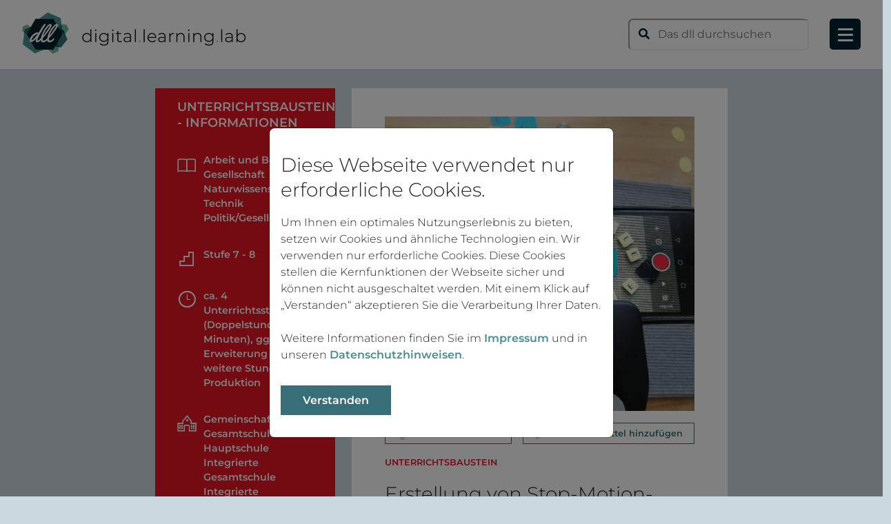

--- FILE ---
content_type: text/html; charset=utf-8
request_url: https://digitallearninglab.de/unterrichtsbausteine/erstellung-von-stop-motion-videos-uber-die-stationen-der-textilen-kette
body_size: 58951
content:
<!DOCTYPE html><html lang="en"><head  prefix="og: http://ogp.me/ns#"><meta charset="UTF-8"><meta name="viewport" content="width=device-width, initial-scale=1, user-scalable=0"><title>Unterrichtsbaustein | Erstellung von Stop-Motion-Videos über die  Stationen der Textilen Kette</title><link href="https://dll-production.s3-de-central.profitbricks.com/static/dist/main_dll.65652176009ecc7e6380.css" rel="stylesheet" /><link rel="apple-touch-icon" sizes="57x57" href="https://dll-production.s3-de-central.profitbricks.com/static/img/icons/apple-icon-57x57.png"><link rel="apple-touch-icon" sizes="60x60" href="https://dll-production.s3-de-central.profitbricks.com/static/img/icons/apple-icon-60x60.png"><link rel="apple-touch-icon" sizes="72x72" href="https://dll-production.s3-de-central.profitbricks.com/static/img/icons/apple-icon-72x72.png"><link rel="apple-touch-icon" sizes="76x76" href="https://dll-production.s3-de-central.profitbricks.com/static/img/icons/apple-icon-76x76.png"><link rel="apple-touch-icon" sizes="114x114" href="https://dll-production.s3-de-central.profitbricks.com/static/img/icons/apple-icon-114x114.png"><link rel="apple-touch-icon" sizes="120x120" href="https://dll-production.s3-de-central.profitbricks.com/static/img/icons/apple-icon-120x120.png"><link rel="apple-touch-icon" sizes="144x144" href="https://dll-production.s3-de-central.profitbricks.com/static/img/icons/apple-icon-144x144.png"><link rel="apple-touch-icon" sizes="152x152" href="https://dll-production.s3-de-central.profitbricks.com/static/img/icons/apple-icon-152x152.png"><link rel="apple-touch-icon" sizes="180x180" href="https://dll-production.s3-de-central.profitbricks.com/static/img/icons/apple-icon-180x180.png"><link rel="icon" type="image/png" sizes="192x192" href="https://dll-production.s3-de-central.profitbricks.com/static/img/icons/android-icon-192x192.png"><link rel="icon" type="image/png" sizes="32x32" href="https://dll-production.s3-de-central.profitbricks.com/static/img/icons/favicon-32x32.png"><link rel="icon" type="image/png" sizes="96x96" href="https://dll-production.s3-de-central.profitbricks.com/static/img/icons/favicon-96x96.png"><link rel="icon" type="image/png" sizes="16x16" href="https://dll-production.s3-de-central.profitbricks.com/static/img/icons/favicon-16x16.png"><meta name="msapplication-TileColor" content="#ffffff"><meta name="msapplication-TileImage" content="https://dll-production.s3-de-central.profitbricks.com/static/img/icons/favicon/ms-icon-144x144.png"><!-- Matomo --><script>
    var _paq = window._paq = window._paq || [];
    /* tracker methods like "setCustomDimension" should be called before "trackPageView" */
    _paq.push(['disableCookies']);
    _paq.push(['trackPageView']);
    _paq.push(['enableLinkTracking']);
    (function() {
      var u="//analytics.digitallearninglab.de/";
        _paq.push(['setTrackerUrl', u+'matomo.php']);
        if (window.location.hostname === 'digitallearningtools.de') {
          _paq.push(['setSiteId', '2']);
        } else {
          _paq.push(['setSiteId', '1']);
        }
        var d=document, g=d.createElement('script'), s=d.getElementsByTagName('script')[0];
        g.async=true; g.src=u+'matomo.js'; s.parentNode.insertBefore(g,s);
      })();
  </script><!-- End Matomo Code --><script type='application/ld+json'>
    {
        "@context": "http://www.schema.org",
        "@type": "WebSite",
        "name": "digital.learning.lab",
        "alternateName": "DLL",
        "url": "Schaut Euch mal diesen inspirierenden Impuls für die Unterrichtsgestaltung im @digilearninglab an:",
        "potentialAction": {
            "@type": "SearchAction",
            "target": "https://digitallearninglab.de/suche?q={q}",
            "query-input": "required name=q"
        }
    }
  </script><script type='application/ld+json'>
    {
      "@context": "https://schema.org",
      "@type": "Course",
      "name": "Erstellung von Stop-Motion-Videos über die  Stationen der Textilen Kette",
      "description": "In der gesamten Unterrichtseinheit sollen die SuS auf die Probleme von FastFashion &amp; ihren aktiven Part darin aufmerksam gemacht werden. Die fachliche Problemstellung für den Unterricht ergibt sich aus der häufigen Unwissenheit über die einzelnen Stationen, die ein Kleidungsstück durchläuft. Sowohl im Bereich der Produktion, des Handels und der Entsorgung finden komplexe Arbeitsprozesse statt, die häufig mit Problemen hinsichtlich Umwelt, Arbeitsbedingungen, etc. einhergehen.
Zentrales Element ist die Produktion eines Stop-Motion-Videos zu einer Station der Textilen Kette. Die Erarbeitung des Fachinhalts soll mit der Aussicht auf die eigenverantwortliche, kreative Gestaltung eines Stop-Motion-Films motiviert werden.

Die erste Einheit (Doppelstunde á 90 Min) ist als Einführung in das Thema Textile Kette ausgelegt.  Die SuS finden sich in interessengeleiteten Gruppen zu den einzelnen Stationen der Kette zusammen &amp; eigenen sich erstes Fachwissen an. Gruppenergebnisse werden im board-pad gesammelt, mögliche Lücken als Hausaufgabe gefüllt.
 
Das Medium Stop-Motion-Video wird in der zweiten Einheit von der LK vorgestellt &amp; ein Trailer zur Textilen Kette gezeigt. Die SuS erhalten die Möglichkeit die Stop-Motion-App zu erkunden, um Erfahrungen zu sammeln &amp; typische Fehler vor der eigentlichen Produktion zu erkennen.  Die wichtigsten Regeln für das Filmen werden im Plenum erarbeitet &amp; festgehalten. Anschließend verknüpfen die Arbeitsgruppen ihr Fachwissen mit möglichen Filmideen &amp; erarbeiten ein Gesamtkonzept für ihr Stop-Motion-Video (Drehbuch, Storyboard, Requisiten, Set, Licht). 

Die dritte Einheit dient der Produktion des Films &amp; der Erstellung eines Handouts. (Kann erweitert werden)

Abschließend werden die einzelnen Stationen &amp; erarbeiteten Clips präsentiert.",
      "provider": [{
        "@type": "CollegeOrUniversity",
        "name": "Hamburg University of Technology",
        "sameAs": "https://www.tuhh.de"
      },
        {
          "@type": "EducationalOrganization",
          "name": "Institute of Technical Education and University Didactics",
          "sameAs": "https://www.itbh-hh.de"
        }],
      "courseCode": "erstellung-von-stop-motion-videos-uber-die-stationen-der-textilen-kette",
      "author": [{
        "@type": "Person",
        "name": "Berenice Bischoff"
      }
      ],
      "dateCreated": "2021-09-01",
      "dateModified": "2021-09-01",
      "datePublished": "2021-09-01",
      "license": "CC BY" ,
      "thumbnailUrl": "https://dll-production.s3-de-central.profitbricks.com/media/filer_public_thumbnails/filer_public/50/1a/501aa621-40b2-491a-a86f-5589068b05fb/img_20210523_153648_1.jpg__750x500_q85_subsampling-2_upscale.jpg"
    }
  </script><meta name="description" content="Die SuS durchdringen  den Produktionsprozess eines Kleidungsstückes in Form von selbsterstellten Stop-Motion-Videos"><meta property="og:title" content="Erstellung von Stop-Motion-Videos über die  Stationen der Textilen Kette"><meta property="og:url" content="https://digitallearninglab.de/unterrichtsbausteine/erstellung-von-stop-motion-videos-uber-die-stationen-der-textilen-kette"><meta property="og:description" content="Die SuS durchdringen  den Produktionsprozess eines Kleidungsstückes in Form von selbsterstellten Stop-Motion-Videos"><meta property="og:image" content="https://dll-production.s3-de-central.profitbricks.com/media/filer_public_thumbnails/filer_public/50/1a/501aa621-40b2-491a-a86f-5589068b05fb/img_20210523_153648_1.jpg__300x300_q85_crop_subsampling-2.jpg"><meta property="og:image:secure_url" content="https://dll-production.s3-de-central.profitbricks.com/media/filer_public_thumbnails/filer_public/50/1a/501aa621-40b2-491a-a86f-5589068b05fb/img_20210523_153648_1.jpg__300x300_q85_crop_subsampling-2.jpg"><meta property="og:type" content="Article"><meta property="og:site_name" content="digital.learning.lab"><meta property="og:locale" content="de_DE"></head><body><!-- Digital Learning Lab --><header class="header fixed-top js-header"><a href="/" class="logo"><img class="logo__claim" src="https://dll-production.s3-de-central.profitbricks.com/static/img/logo/dll_logo_rgb_claim_rechts.png" srcset="https://dll-production.s3-de-central.profitbricks.com/static/img/logo/dll_logo_rgb_claim_rechts.png 1x, https://dll-production.s3-de-central.profitbricks.com/static/img/logo/dll_logo_rgb_claim_rechts_large.png 2x" alt="digital.learning.lab Logo"><img class="logo__no-claim" src="https://dll-production.s3-de-central.profitbricks.com/static/img/logo/dll_logo_rgb_ohne_claim.png" srcset="https://dll-production.s3-de-central.profitbricks.com/static/img/logo/dll_logo_rgb_ohne_claim.png 1x, https://dll-production.s3-de-central.profitbricks.com/static/img/logo/dll_logo_rgb_ohne_claim_large.png 2x" alt="digital.learning.lab Logo"></a><div class="float-end"><form class="search-form" action="/suche" method="get" accept-charset="utf-8" role="search" autocomplete="off"><input type="hidden" autocomplete="false"><button class="search-form__submit" type="submit" aria-label="Suche absenden"><i class="fa fa-search"></i></button><input class="search-form__field" id="autoComplete" name="q" type="text" placeholder="Das dll durchsuchen"></form><button class="navigation-toggle js-navigation-toggle" aria-label="Navigation ausklappen"><span class="navigation-toggle__stripe"></span><span class="navigation-toggle__stripe"></span><span class="navigation-toggle__stripe"></span><span class="navigation-toggle__close"></span></button></div><nav class="navigation"><ul class="navigation__items"><li class="navigation__item js-navigation__item"><a href="/">Home</a></li><li class="navigation__item js-navigation__item"><a href="/login">Login</a></li><li class="navigation__item js-navigation__item"><a href="/struktur">Was ist das dll?</a></li><li class="navigation__item js-navigation__item"><a href="/kontakt">Kontakt</a></li><li class="navigation__item js-navigation__item"><a href="/newsletter">Newsletter</a></li></ul></nav></header><main class="container-fluid"><div class="row justify-content-center mt-5 mb-5"><div class="col col-12 col-lg-11 col-xl-8"><div class="row"><div class="col col-12 offset-lg-4 col-lg-8"></div></div><div class="row"><div class="col col-12 col-lg-4"><div class="sidebar sidebar--teaching-module"><h3 class="sidebar__headline">
                Unterrichtsbaustein - Informationen
            </h3><ul class="sidebar__information"><li class="sidebar__information-item"><span class="sidebar__information-icon icon-subject"></span><ul class="list-unstyled"><li>Arbeit und Beruf</li><li>Gesellschaft</li><li>Naturwissenschaft und Technik</li><li>Politik/Gesellschaft/Wirtschaft</li></ul></li><li class="sidebar__information-item"><span class="sidebar__information-icon icon-level"></span>
      Stufe 7 - 8
    </li><li class="sidebar__information-item"><span class="sidebar__information-icon icon-time"></span>
      ca. 4 Unterrichtsstunden (Doppelstunden á 90 Minuten), ggf. Erweiterung um weitere Stunden zur Produktion
    </li><li class="sidebar__information-item"><span class="sidebar__information-icon icon-school"></span><ul class="list-unstyled"><li>Gemeinschaftsschule</li><li>Gesamtschule</li><li>Hauptschule</li><li>Integrierte Gesamtschule</li><li>Integrierte Sekundarschule (ISS)</li><li>Mittelschule</li><li>Mittelstufenschule</li><li>Realschule</li><li>Realschulen plus</li><li>Regelschule</li><li>Regionale Schule</li><li>Sekundarschule</li><li>Stadtteilschule</li><li>Werkrealschule</li><li>Werkschule</li></ul></li><li class="sidebar__information-item"><span class="sidebar__information-icon fas fa-map-marker-alt"></span>
      Hamburg
    </li><li class="sidebar__information-item"><span class="sidebar__information-icon fab fa-creative-commons"></span>
      CC BY
    </li></ul><ul class="nav flex-column sidebar__nav" role="tablist" aria-orientation="vertical"><li class="sidebar__nav-item"><a class="sidebar__nav-link nav-link active js-sidebar-nav-item" id="entry-tab" data-bs-toggle="pill" href="#entry" role="tab" aria-controls="entry" aria-selected="true">
      Einstieg
      <span class="sidebar__nav-link-item fas fa-angle-right fa-2x"></span></a></li><li class="sidebar__nav-item"><a class="sidebar__nav-link nav-link js-sidebar-nav-item" id="detail-tab" data-bs-toggle="pill" href="#detail" role="tab" aria-controls="detail" aria-selected="true">
      Details
      <span class="sidebar__nav-link-item fas fa-angle-right fa-2x"></span></a></li><li class="sidebar__nav-item"><a class="sidebar__nav-link nav-link js-sidebar-nav-item" id="hints-tab" data-bs-toggle="pill" href="#hints" role="tab" aria-controls="hints" aria-selected="true">
        Hinweise & Links
        <span class="sidebar__nav-link-item fas fa-angle-right fa-2x"></span></a></li><li class="sidebar__nav-item"><a class="sidebar__nav-link nav-link js-sidebar-nav-item" id="material-tab" data-bs-toggle="pill" href="#material" role="tab" aria-controls="material" aria-selected="true">
        Material
        <span class="sidebar__nav-link-item fas fa-angle-right fa-2x"></span></a></li><li class="sidebar__nav-item"><a class="sidebar__nav-link nav-link js-sidebar-nav-item" id="teaching-modules-tab" data-bs-toggle="pill" href="#teaching-modules" role="tab" aria-controls="tools" aria-selected="true">
        Unterrichtsbausteine
        <span class="sidebar__nav-link-item fas fa-angle-right fa-2x"></span></a></li><li class="sidebar__nav-item"><a class="sidebar__nav-link nav-link js-sidebar-nav-item" id="tools-tab" data-bs-toggle="pill" href="#tools" role="tab" aria-controls="tools" aria-selected="true">
        Tools
        <span class="sidebar__nav-link-item fas fa-angle-right fa-2x"></span></a></li></ul></div></div><div class="col col-12 col-lg-8"><article class="section-info position-relative"><header><div class="content-info content-info--teaching-module"><img class="content-info__image" src="https://dll-production.s3-de-central.profitbricks.com/media/filer_public_thumbnails/filer_public/50/1a/501aa621-40b2-491a-a86f-5589068b05fb/img_20210523_153648_1.jpg__750x500_q85_subsampling-2_upscale.jpg" srcset="https://dll-production.s3-de-central.profitbricks.com/media/filer_public_thumbnails/filer_public/50/1a/501aa621-40b2-491a-a86f-5589068b05fb/img_20210523_153648_1.jpg__750x500_q85_subsampling-2_upscale.jpg 1x, https://dll-production.s3-de-central.profitbricks.com/media/filer_public_thumbnails/filer_public/50/1a/501aa621-40b2-491a-a86f-5589068b05fb/img_20210523_153648_1.jpg__1500x1000_q85_subsampling-2.jpg 2x" alt="Erstellung von Stop-Motion-Videos über die  Stationen der Textilen Kette"><div class="clearfix"></div><div class="content-info__share"><a tabindex="0" class="button button--secondary button--small m-0 js-share-content" data-bs-toggle="popover" data-bs-content="<a class='sharing-button__link'
   href='https://twitter.com/intent/tweet/?text=Schaut%20Euch%20mal%20diesen%20inspirierenden%20Impuls%20f%C3%BCr%20die%20Unterrichtsgestaltung%20im%20%40digilearninglab%20an%3A%20https%3A%2F%2Fdigitallearninglab.de/unterrichtsbausteine/erstellung-von-stop-motion-videos-uber-die-stationen-der-textilen-kette'
   target='_blank' rel='noopener' aria-label='Auf Twitter teilen' data-share='Twitter'><div class='sharing-button sharing-button--twitter sharing-button--small'><div aria-hidden='true' class='sharing-button__icon sharing-button__icon--solid'><svg xmlns='http://www.w3.org/2000/svg' viewBox='0 0 24 24'><path
          d='M23.44 4.83c-.8.37-1.5.38-2.22.02.93-.56.98-.96 1.32-2.02-.88.52-1.86.9-2.9 1.1-.82-.88-2-1.43-3.3-1.43-2.5 0-4.55 2.04-4.55 4.54 0 .36.03.7.1 1.04-3.77-.2-7.12-2-9.36-4.75-.4.67-.6 1.45-.6 2.3 0 1.56.8 2.95 2 3.77-.74-.03-1.44-.23-2.05-.57v.06c0 2.2 1.56 4.03 3.64 4.44-.67.2-1.37.2-2.06.08.58 1.8 2.26 3.12 4.25 3.16C5.78 18.1 3.37 18.74 1 18.46c2 1.3 4.4 2.04 6.97 2.04 8.35 0 12.92-6.92 12.92-12.93 0-.2 0-.4-.02-.6.9-.63 1.96-1.22 2.56-2.14z'></path></svg></div></div></a><a class='sharing-button__link'
   href='mailto:?subject=Neuer%20Impuls%20f%C3%BCr%20Unterrichtsgestaltung%20vom%20digital.learning.lab&amp;body=Ich%20m%C3%B6chte%20mit%20Euch%20diesen%20neuen%20Impuls%20f%C3%BCr%20die%20Unterrichtsgestaltung%20im%20digital.learning.lab%20teilen%3A%0A%0AErstellung%20von%20Stop-Motion-Videos%20%C3%BCber%20die%20%20Stationen%20der%20Textilen%20Kette%0ADie%20SuS%20durchdringen%20%20den%20Produktionsprozess%20eines%20Kleidungsst%C3%BCckes%20in%20Form%20von%20selbsterstellten%20Stop-Motion-Videos%0Ahttps%3A%2F%2Fdigitallearninglab.de/unterrichtsbausteine/erstellung-von-stop-motion-videos-uber-die-stationen-der-textilen-kette'
   target='_self' rel='noopener' aria-label='Per E-Mail teilen' data-share='Email'><div class='sharing-button sharing-button--email sharing-button--small'><div aria-hidden='true' class='sharing-button__icon sharing-button__icon--solid'><svg xmlns='http://www.w3.org/2000/svg' viewBox='0 0 24 24'><path
          d='M22 4H2C.9 4 0 4.9 0 6v12c0 1.1.9 2 2 2h20c1.1 0 2-.9 2-2V6c0-1.1-.9-2-2-2zM7.25 14.43l-3.5 2c-.08.05-.17.07-.25.07-.17 0-.34-.1-.43-.25-.14-.24-.06-.55.18-.68l3.5-2c.24-.14.55-.06.68.18.14.24.06.55-.18.68zm4.75.07c-.1 0-.2-.03-.27-.08l-8.5-5.5c-.23-.15-.3-.46-.15-.7.15-.22.46-.3.7-.14L12 13.4l8.23-5.32c.23-.15.54-.08.7.15.14.23.07.54-.16.7l-8.5 5.5c-.08.04-.17.07-.27.07zm8.93 1.75c-.1.16-.26.25-.43.25-.08 0-.17-.02-.25-.07l-3.5-2c-.24-.13-.32-.44-.18-.68s.44-.32.68-.18l3.5 2c.24.13.32.44.18.68z'></path></svg></div></div></a><a class='sharing-button__link'
   href='whatsapp://send?text=Ich%20m%C3%B6chte%20mit%20Euch%20diesen%20neuen%20Impuls%20f%C3%BCr%20die%20Unterrichtsgestaltung%20im%20digital.learning.lab%20teilen%3A%20https%3A%2F%2Fdigitallearninglab.de/unterrichtsbausteine/erstellung-von-stop-motion-videos-uber-die-stationen-der-textilen-kette'
   target='_blank' rel='noopener' aria-label='Via Whatsapp teilen' data-share='Whatsapp'><div class='sharing-button sharing-button--whatsapp sharing-button--small'><div aria-hidden='true' class='sharing-button__icon sharing-button__icon--solid'><svg xmlns='http://www.w3.org/2000/svg' viewBox='0 0 24 24'><path
          d='M20.1 3.9C17.9 1.7 15 .5 12 .5 5.8.5.7 5.6.7 11.9c0 2 .5 3.9 1.5 5.6L.6 23.4l6-1.6c1.6.9 3.5 1.3 5.4 1.3 6.3 0 11.4-5.1 11.4-11.4-.1-2.8-1.2-5.7-3.3-7.8zM12 21.4c-1.7 0-3.3-.5-4.8-1.3l-.4-.2-3.5 1 1-3.4L4 17c-1-1.5-1.4-3.2-1.4-5.1 0-5.2 4.2-9.4 9.4-9.4 2.5 0 4.9 1 6.7 2.8 1.8 1.8 2.8 4.2 2.8 6.7-.1 5.2-4.3 9.4-9.5 9.4zm5.1-7.1c-.3-.1-1.7-.9-1.9-1-.3-.1-.5-.1-.7.1-.2.3-.8 1-.9 1.1-.2.2-.3.2-.6.1s-1.2-.5-2.3-1.4c-.9-.8-1.4-1.7-1.6-2-.2-.3 0-.5.1-.6s.3-.3.4-.5c.2-.1.3-.3.4-.5.1-.2 0-.4 0-.5C10 9 9.3 7.6 9 7c-.1-.4-.4-.3-.5-.3h-.6s-.4.1-.7.3c-.3.3-1 1-1 2.4s1 2.8 1.1 3c.1.2 2 3.1 4.9 4.3.7.3 1.2.5 1.6.6.7.2 1.3.2 1.8.1.6-.1 1.7-.7 1.9-1.3.2-.7.2-1.2.2-1.3-.1-.3-.3-.4-.6-.5z'></path></svg></div></div></a>"><span class="fa fa-share-alt button__icon button__icon--inactive" focusable="false"></span>
    Mit anderen teilen
  </a></div><div class="content-info__favor"><a href="/favorite-login-required?next=/unterrichtsbausteine/erstellung-von-stop-motion-videos-uber-die-stationen-der-textilen-kette" class="button button--secondary button--small m-0"><span class="fa fa-heart button__icon button__icon--inactive" focusable="false"></span><span>Zum Merkzettel hinzufügen</span></a></div><div class="clearfix m-5"></div><div class="content-info__type">Unterrichtsbaustein</div><h1 class="content-info__title">Erstellung von Stop-Motion-Videos über die  Stationen der Textilen Kette</h1><p class="content-info__teaser">Die SuS durchdringen  den Produktionsprozess eines Kleidungsstückes in Form von selbsterstellten Stop-Motion-Videos</p><div class="row align-items-center"><div class="col-12 col-sm-auto mb-4"><ul class="list-unstyled mb-0"><li>Berenice Bischoff</li><li>Sinje Knudsen</li><li>Lena Wohlers</li><li>Theresa Schenke</li><li>Stephan Dublasky</li></ul></div><div class="col-12 col-sm-auto mb-4"><span class="content-info__upload-icon icon-upload"></span><span class="content-info__upload-date">
        01. September 2021
      </span></div></div></div></header><div class="tab-content js-tab-content"><div class="tab-pane fade show active" id="entry" role="tabpanel" aria-labelledby="entry-tab"><h2>Einstieg</h2><div class="information-area information-area--teaching-module"><div class="information-area__title information-area__title">
      Ziele
    </div><div class="information-area__body"><ul class="list-unstyled"><li>Die Schülerinnen und Schüler setzen sich pro Gruppe mit einer Station der Textilen Kette auseinander. Hierbei werden die Inhalte erarbeitet und auf das Wesentliche reduziert, um die Ergebnisse in Form eines Stop-Motion-Videos darzustellen.</li></ul></div></div><div class="information-area information-area--teaching-module"><div class="information-area__title information-area__title">
      Fachkompetenzen
    </div><div class="information-area__body"><ul class="list-unstyled"><li>Die Schülerinnen und Schüler erklären und beschreiben eine Station der Textilen Kette im Kontext des gesamten Prozesses der Textilproduktion.</li><li>Die Schülerinnen und Schüler implementieren ihr neu gewonnenes Wissen in das Videoformat Stop-Motion.</li></ul></div></div><div class="information-area information-area--teaching-module"><div class="information-area__title information-area__title">
    Kompetenzen in der Digitalen Welt
  </div><div class="information-area__body"><ul class="list-unstyled"><li>1. Suchen, Verarbeiten &amp; Aufbewahren</li><li>2. Kommunizieren &amp; Kooperieren</li><li>3. Produzieren &amp; Präsentieren</li></ul><span class="information-area__icon icon-competence-id-1 information-area__icon--active" data-bs-toggle="tooltip" title="1. Suchen, Verarbeiten &amp; Aufbewahren"></span><span class="information-area__icon icon-competence-id-2 information-area__icon--active" data-bs-toggle="tooltip" title="2. Kommunizieren &amp; Kooperieren"></span><span class="information-area__icon icon-competence-id-3 information-area__icon--active" data-bs-toggle="tooltip" title="3. Produzieren &amp; Präsentieren"></span><span class="information-area__icon icon-competence-id-4" data-bs-toggle="tooltip" title="4. Schützen &amp; sicher Agieren"></span><span class="information-area__icon icon-competence-id-5" data-bs-toggle="tooltip" title="5. Problemlösen &amp; Handeln"></span><span class="information-area__icon icon-competence-id-6" data-bs-toggle="tooltip" title="6. Analysieren &amp; Reflektieren"></span><a class="information-area__title d-block pt-3" href="#subcompetence-collapse" data-bs-toggle="collapse" role="button" aria-expanded="false" aria-controls="subcompetence-collapse">
        Detaillierte Teilkompetenzbeschreibungen
    </a><div class="collapse" id="subcompetence-collapse"><ul class="list-unstyled"><li>
              1.1 Suchen und Filtern
            </li><li>
              2.3 Zusammenarbeiten
            </li><li>
              2.4 Umgangsregeln kennen und einhalten (Netiquette)
            </li><li>
              1.1.1 Arbeits- und Suchinteressen bestimmen
            </li><li>
              1.1.2 Passende Suchstrategien kennen, nutzen und weiterentwickeln
            </li><li>
              1.1.3 Verschiedene digitale Umgebungen entsprechend des Suchinteresses nutzen
            </li><li>
              1.1.4 Relevante und vertrauenswürdige Quellen und Informationen identifizieren und zusammenführen
            </li><li>
              2.3.1 Digitale Werkzeuge für die Zusammenarbeit bei der Zusammenführung von Informationen, Daten und Ressourcen nutzen
            </li><li>
              2.3.2 Digitale Werkzeuge bei der gemeinsamen Erarbeitung von Dokumenten nutzen
            </li><li>
              3.1.2 Eigene Medienprodukte planen und in verschiedenen Formaten gestalten, präsentieren, veröffentlichen und teilen
            </li></ul></div></div></div><div class="information-area information-area--teaching-module"><div class="information-area__title information-area__title">
      Medienausstattung
    </div><div class="information-area__body"><ul class="list-unstyled"><li>Smartboard (oder andere Präsentationsmöglichkeit)</li><li>ein Smartphone oder Tablet pro Gruppe</li><li>ggf. Stativ</li><li>Stop-Motion-App</li></ul></div></div></div><div class="tab-pane fade" id="detail" role="tabpanel" aria-labelledby="detail-tab"><h2>Details</h2><div class="information-area information-area--teaching-module"><div class="information-area__title information-area__title">
    Informationen zum Unterrichtsgegenstand
  </div><div class="information-area__body">
    Bei der Textilen Kette handelt es sich um die Wertschöpfungskette, die die Gesamtheit aller Produktions- und Handelsstufen, die ein Textil/ Kleidungsstück durchläuft, beschreibt. Sie besteht aus acht aufeinanderfolgenden Stationen, die sich auf die Bereiche der Produktion (Anbau/ Ernte; Herstellung Chemiefaser; Garne+ Textile Fläche; Ausrüstung + Veredlung; Konfektionierung), des Handels (Handel + Verkauf), den Gebrauch und der Pflege, sowie der Entsorgung (Entsorgung + Recycling) von Textilien und Kleidungsstücken aufteilen. Nahezu an jeder Station lassen sich (problematische) Umwelt- und soziale Aspekte ausmachen.
  </div></div><div class="information-area information-area--teaching-module"><div class="information-area__title information-area__title">
    Beschreibung des Unterrichtsbausteins
  </div><div class="information-area__body">
    In der gesamten Unterrichtseinheit sollen die SuS auf die Probleme von FastFashion &amp; ihren aktiven Part darin aufmerksam gemacht werden. Die fachliche Problemstellung für den Unterricht ergibt sich aus der häufigen Unwissenheit über die einzelnen Stationen, die ein Kleidungsstück durchläuft. Sowohl im Bereich der Produktion, des Handels und der Entsorgung finden komplexe Arbeitsprozesse statt, die häufig mit Problemen hinsichtlich Umwelt, Arbeitsbedingungen, etc. einhergehen.<br>Zentrales Element ist die Produktion eines Stop-Motion-Videos zu einer Station der Textilen Kette. Die Erarbeitung des Fachinhalts soll mit der Aussicht auf die eigenverantwortliche, kreative Gestaltung eines Stop-Motion-Films motiviert werden.<br><br>Die erste Einheit (Doppelstunde á 90 Min) ist als Einführung in das Thema Textile Kette ausgelegt.  Die SuS finden sich in interessengeleiteten Gruppen zu den einzelnen Stationen der Kette zusammen &amp; eigenen sich erstes Fachwissen an. Gruppenergebnisse werden im board-pad gesammelt, mögliche Lücken als Hausaufgabe gefüllt.<br><br>Das Medium Stop-Motion-Video wird in der zweiten Einheit von der LK vorgestellt &amp; ein Trailer zur Textilen Kette gezeigt. Die SuS erhalten die Möglichkeit die Stop-Motion-App zu erkunden, um Erfahrungen zu sammeln &amp; typische Fehler vor der eigentlichen Produktion zu erkennen.  Die wichtigsten Regeln für das Filmen werden im Plenum erarbeitet &amp; festgehalten. Anschließend verknüpfen die Arbeitsgruppen ihr Fachwissen mit möglichen Filmideen &amp; erarbeiten ein Gesamtkonzept für ihr Stop-Motion-Video (Drehbuch, Storyboard, Requisiten, Set, Licht). <br><br>Die dritte Einheit dient der Produktion des Films &amp; der Erstellung eines Handouts. (Kann erweitert werden)<br><br>Abschließend werden die einzelnen Stationen &amp; erarbeiteten Clips präsentiert.
  </div></div><div class="information-area information-area--teaching-module"><div class="information-area__title information-area__title">
    Bildungsplanbezug
  </div><div class="information-area__body">
    Hamburger Bildungsplan Arbeit und Beruf Jahrgangsstufen 5–11 (Stadtteilschule): <br>Fachliche Kompetenzen:<br><br>Analysefähigkeit: <br>SuS gewinnen Kompetenzen, die<br>- zur problemorientierten Analyse von technischen Systemen und Arbeitsprozessen,<br>- zur problemorientierten Analyse von wirtschaftlichen und ökologischen Aspekten von Kleidung und ihrer Fertigung und der Vermarktung<br>benötigt werden.<br><br>Urteilsfähigkeit: <br>SuS gewinnen Kompetenzen, die<br>- zur Einschätzung und Abwägung von Folgen technischer Systeme und Arbeitsprozesse hinsichtlich ihrer Wechselwirkungen zwischen Mensch, Natur und Gesellschaft,<br>- zur Bewertung des Zusammenhangs von Produkt, Fertigung und Wirtschaftlichkeit, Nachhaltigkeit und Markt benötigt werden.<br><br>Planungsfähigkeit: <br>SuS gewinnen Kompetenzen, die für<br>- die ziel- und fachgerechte Planung von technischen Handlungen und Arbeitsprozessen<br>benötigt werden.<br><br>Handlungsfähigkeit: <br>SuS gewinnen Kompetenzen, die<br>- bei der Durchführung technischer Handlungen Arbeitsprozesse,<br>- beim nachhaltigen Umgang mit Kleidungsstücken<br>benötigt werden.
  </div></div><div class="information-area information-area--teaching-module"><div class="information-area__title information-area__title">
    Möglichkeiten der Differenzierung / Individualisierung
  </div><div class="information-area__body">
    Grundsätzlich kann die inhaltliche Zuordnung der Gruppen zu den jeweiligen Stationen von der LK je nach Komplexität der Station vorgenommen werden.<br>Innerhalb der Gruppenarbeit kann weiter differenziert werden (gruppeninterne Rollenaufteilung je nach Möglichkeiten/Fähigkeiten/Interesse der SuS).<br>Das Unterrichtskonzept ermöglicht natürliche Differenzierung durch die offen gehaltenen gestalterischen Möglichkeiten der Stop-Motion-Filme &amp; der Darstellung der Stationen der Textilen Kette. Dies gilt auch für die inhaltliche Ausarbeitung und Recherche zu den Stationen.<br>Bei Bedarf stärkere Hilfestellung durch LK:<br>Bereitstellung von Informationen/Materialien für Recherche &amp; Produktion.
  </div></div></div><div class="tab-pane fade" id="material" role="tabpanel" aria-labelledby="material-tab"><h2>Material</h2><li class="sidebar__information-item"><span class="sidebar__information-icon icon-subject"></span><ul class="list-unstyled"><li><a href="https://dll-production.s3-de-central.profitbricks.com/media/filer_public/bb/de/bbde7f7f-3fc6-44af-90cd-11239a4eb1d6/drehbuch_und_storyboard.pdf" target="_blank" >Drehbuch und Storyboard.pdf</a></li><li><a href="https://dll-production.s3-de-central.profitbricks.com/media/filer_public/66/fd/66fde49e-1009-4dfc-85cc-5f18382a4cbf/anleitung_stop_motion_studio.pdf" target="_blank" >Anleitung_Stop Motion Studio.pdf</a></li></ul></li></div><div class="tab-pane fade" id="hints" role="tabpanel" aria-labelledby="hints-tab"><h2>Hinweise &amp; Links</h2><div class="information-area information-area--teaching-module"><div class="information-area__title information-area__title">
    Hinweise
  </div><div class="information-area__body">
    Die Vorlage für die Sammlung der Rechercheergebnisse im board.net enthält Leitfragen, an denen sich die Gruppen in ihrer Recherche orientieren können. (Vorlage vor der Nutzung duplizieren!!!)<br><br>Der Trailer zur Textilen Kette kann den SuS als Beispiel-Stop-Motion-Video gezeigt und am Ende der Unterrichtseinheit als Intro des gesamten Films (mit allen 8 Stationen) genutzt werden.
  </div></div><div class="information-area information-area--teaching-module"><div class="information-area__title information-area__title">
      Weiterführende Literatur und Links
    </div><div class="information-area__body"><ul class="list-unstyled"><li><a target="_blank" rel="noopener noreferrer" href="https://board.net/p/r.6441aa797fb9be18aab023d623cce266">Vorlage für die Sammlung der Rechercheergebnisse im board.net</a></li></ul></div></div><div class="information-area information-area--teaching-module"><div class="information-area__title information-area__title">
      Medialinks
    </div><div class="information-area__body"><ul class="list-unstyled"><li><a target="_blank" rel="noopener noreferrer" href="https://vimeo.com/567465788/91b4c3647b">Trailer zur Textilen Kette</a></li></ul></div></div></div><div class="tab-pane fade" id="teaching-modules" role="tabpanel" aria-labelledby="teaching-modules-tab"><h2>Unterrichtsbausteine</h2><div class="mb-5"><a class="content-teaser content-teaser--teaching-module" href="/unterrichtsbausteine/virtuelle-textilfabrik-mit-virtueller-realitat-den"><div class="content-teaser__image-container"><img class="content-teaser__image" src="https://dll-production.s3-de-central.profitbricks.com/media/filer_public_thumbnails/filer_public/3c/d6/3cd68ea3-c8e5-4222-a214-482c2bd7f9d9/virtuelle-textilfabrik.png__300x300_crop_subsampling-2.png" srcset="" alt="Vorschaubild Virtuelle Textilfabrik - Mit virtueller Realität den Ressourcenverbrauch in der Textilindustrie erleben"></div><div class="content-teaser__body"><div class="content-teaser__type">Unterrichtsbaustein</div><div class="clearfix"></div><div class="content-teaser__title">Virtuelle Textilfabrik - Mit virtueller Realität …</div><div class="content-teaser__abstract">Schüler*innen recherchieren zur globalisierten Textilwirtschaft…</div><div class="content-teaser__footer"><div class="content-teaser__competences"><span class="content-teaser__competence icon-kommunizieren-kooperieren" data-bs-toggle="tooltip" title="2. Kommunizieren &amp; Kooperieren"></span><span class="content-teaser__competence icon-produzieren-praesentieren" data-bs-toggle="tooltip" title="3. Produzieren &amp; Präsentieren"></span><span class="content-teaser__competence icon-problemloesen-handeln" data-bs-toggle="tooltip" title="5. Problemlösen &amp; Handeln"></span></div></div></div></a></div></div><div class="tab-pane fade" id="tools" role="tabpanel" aria-labelledby="tools-tab"><h2>Tools</h2><div class="mb-5"><a class="content-teaser content-teaser--tool" href="/tools/boardnet"><div class="content-teaser__image-container"><img class="content-teaser__image" src="https://dll-production.s3-de-central.profitbricks.com/media/filer_public_thumbnails/filer_public/3e/df/3edf396f-61e1-4fed-bc59-6f7ea46feb81/boardnet_foto.png__300x300_q85_crop_subsampling-2.jpg" srcset="" alt="Vorschaubild board.net"></div><div class="content-teaser__body"><div class="content-teaser__type">Tool</div><div class="clearfix"></div><div class="content-teaser__title">board.net</div><div class="content-teaser__abstract">Eine offene Etherpad-Installation mit zusätzlichen Möglichkeite…</div><div class="content-teaser__footer"><div class="content-teaser__competences"><span class="content-teaser__competence icon-kommunizieren-kooperieren" data-bs-toggle="tooltip" title="2. Kommunizieren &amp; Kooperieren"></span><span class="content-teaser__competence icon-produzieren-praesentieren" data-bs-toggle="tooltip" title="3. Produzieren &amp; Präsentieren"></span></div></div></div></a></div><div class="mb-5"><a class="content-teaser content-teaser--tool" href="/tools/stop-motion-studio"><div class="content-teaser__image-container"><img class="content-teaser__image" src="https://dll-production.s3-de-central.profitbricks.com/media/filer_public_thumbnails/filer_public/87/59/8759d792-d591-4939-84c3-224395b58902/stopmotionstudio.jpg__300x300_q85_crop_subsampling-2.jpg" srcset="" alt="Vorschaubild Stop Motion Studio"></div><div class="content-teaser__body"><div class="content-teaser__type">Tool</div><div class="clearfix"></div><div class="content-teaser__title">Stop Motion Studio</div><div class="content-teaser__abstract">Stop Motion Studio ermöglicht einen selbstgestaltene Videos zu …</div><div class="content-teaser__footer"><div class="content-teaser__competences"><span class="content-teaser__competence icon-suchen-verarbeiten-aufbewahren" data-bs-toggle="tooltip" title="1. Suchen, Verarbeiten &amp; Aufbewahren"></span><span class="content-teaser__competence icon-kommunizieren-kooperieren" data-bs-toggle="tooltip" title="2. Kommunizieren &amp; Kooperieren"></span><span class="content-teaser__competence icon-produzieren-praesentieren" data-bs-toggle="tooltip" title="3. Produzieren &amp; Präsentieren"></span></div></div></div></a></div></div></div></article></div></div></div></div><div class="row justify-content-center mt-5 mb-5"><div class="col col-12 col-lg-11 col-xl-8"><div class="bg-white pb-5"><div class="col-lg-12 pt-2 mb-5 text-center"><h2>Für Sie vorgeschlagene
    
    Inhalte
    
     zur Unterrichtsgestaltung</h2></div><div class="col-lg-12 align-middle js-slick-wrapper px-5"><div class="slick-container"><a class="content-teaser content-teaser--teaching-module content-teaser--condensed" href="/unterrichtsbausteine/einen-zeitungstitelseite-zum-thema-chancen-und-ris"><div class="content-teaser__image-container"><img class="content-teaser__image" src="https://dll-production.s3-de-central.profitbricks.com/media/filer_public_thumbnails/filer_public/18/36/1836c194-363b-419b-99b6-0bf8ca6d4d19/deutsch_07.jpg__300x300_q85_crop_subsampling-2.jpg" srcset="" alt="Vorschaubild Einen Zeitungstitelseite zum Thema  „Chancen und Risiken des Internets“ verfassen"></div><div class="content-teaser__body"><div class="content-teaser__type">Unterrichtsbaustein</div><div class="clearfix"></div><div class="content-teaser__title">Einen Zeitungstitelseite zum Thema  „Chancen und …</div><div class="content-teaser__abstract">Schülerinnen und Schüler gestalten ihre persönliche Tageszeitun…</div><div class="content-teaser__footer"><div class="content-teaser__competences"><span class="content-teaser__competence icon-suchen-verarbeiten-aufbewahren" data-bs-toggle="tooltip" title="1. Suchen, Verarbeiten &amp; Aufbewahren"></span><span class="content-teaser__competence icon-produzieren-praesentieren" data-bs-toggle="tooltip" title="3. Produzieren &amp; Präsentieren"></span><span class="content-teaser__competence icon-analysieren-reflektieren" data-bs-toggle="tooltip" title="6. Analysieren &amp; Reflektieren"></span></div></div></div></a></div><div class="slick-container"><a class="content-teaser content-teaser--teaching-module content-teaser--condensed" href="/unterrichtsbausteine/erstellung-eines-stop-motion-videos-am-beispiel-de"><div class="content-teaser__image-container"><img class="content-teaser__image" src="https://dll-production.s3-de-central.profitbricks.com/media/filer_public_thumbnails/filer_public/bf/78/bf786bc5-6e9f-4f34-8c1c-32b9c7023ca8/bio_3.jpg__300x300_q85_crop_subsampling-2.jpg" srcset="" alt="Vorschaubild Erstellung eines Stop-Motion-Videos am Beispiel der Mitose"></div><div class="content-teaser__body"><div class="content-teaser__type">Unterrichtsbaustein</div><div class="clearfix"></div><div class="content-teaser__title">Erstellung eines Stop-Motion-Videos am Beispiel d…</div><div class="content-teaser__abstract">Wie läuft die Mitose ab und welche Rolle spielen die einzelnen …</div><div class="content-teaser__footer"><div class="content-teaser__competences"><span class="content-teaser__competence icon-produzieren-praesentieren" data-bs-toggle="tooltip" title="3. Produzieren &amp; Präsentieren"></span><span class="content-teaser__competence icon-problemloesen-handeln" data-bs-toggle="tooltip" title="5. Problemlösen &amp; Handeln"></span></div></div></div></a></div><div class="slick-container"><a class="content-teaser content-teaser--teaching-module content-teaser--condensed" href="/unterrichtsbausteine/fakt-oder-fake-in-den-medien-nachrichtenkompetenz"><div class="content-teaser__image-container"><img class="content-teaser__image" src="https://dll-production.s3-de-central.profitbricks.com/media/filer_public_thumbnails/filer_public/d3/2d/d32d5b58-e2ee-493c-be03-95aeb9cb4653/teaser-material.png__300x300_crop_subsampling-2.png" srcset="" alt="Vorschaubild Fakt oder Fake in den Medien - Nachrichtenkompetenz in der Coronakrise"></div><div class="content-teaser__body"><div class="content-teaser__type">Unterrichtsbaustein</div><div class="clearfix"></div><div class="content-teaser__title">Fakt oder Fake in den Medien - Nachrichtenkompete…</div><div class="content-teaser__abstract">In diesem Modul beschäftigen sich Schüler*innen ab Klasse 8 mit…</div><div class="content-teaser__footer"><div class="content-teaser__competences"><span class="content-teaser__competence icon-suchen-verarbeiten-aufbewahren" data-bs-toggle="tooltip" title="1. Suchen, Verarbeiten &amp; Aufbewahren"></span><span class="content-teaser__competence icon-analysieren-reflektieren" data-bs-toggle="tooltip" title="6. Analysieren &amp; Reflektieren"></span></div></div></div></a></div><div class="slick-container"><a class="content-teaser content-teaser--teaching-module content-teaser--condensed" href="/unterrichtsbausteine/hilft-alkohol-gegen-corona-eine-spurensuche"><div class="content-teaser__image-container"><img class="content-teaser__image" src="https://dll-production.s3-de-central.profitbricks.com/media/filer_public_thumbnails/filer_public/ae/2b/ae2b0e52-64cd-40ab-a577-180b4e526cf0/teaser-material.png__300x300_crop_subsampling-2.png" srcset="" alt="Vorschaubild Hilft Alkohol gegen Corona? Eine Spurensuche."></div><div class="content-teaser__body"><div class="content-teaser__type">Unterrichtsbaustein</div><div class="clearfix"></div><div class="content-teaser__title">Hilft Alkohol gegen Corona? Eine Spurensuche.</div><div class="content-teaser__abstract">In dieser Unterrichtseinheit beschäftigen sich Schüler*innen ab…</div><div class="content-teaser__footer"><div class="content-teaser__competences"><span class="content-teaser__competence icon-suchen-verarbeiten-aufbewahren" data-bs-toggle="tooltip" title="1. Suchen, Verarbeiten &amp; Aufbewahren"></span><span class="content-teaser__competence icon-analysieren-reflektieren" data-bs-toggle="tooltip" title="6. Analysieren &amp; Reflektieren"></span></div></div></div></a></div><div class="slick-container"><a class="content-teaser content-teaser--teaching-module content-teaser--condensed" href="/unterrichtsbausteine/how-to-use-wikipedia-like-a-pro"><div class="content-teaser__image-container"><img class="content-teaser__image" src="https://dll-production.s3-de-central.profitbricks.com/media/filer_public_thumbnails/filer_public/4e/50/4e50980b-c749-4c7f-a223-667e780153ed/wikimedia-commons-679587_1280.png__300x300_crop_subsampling-2.png" srcset="" alt="Vorschaubild How to Use Wikipedia like a Pro"></div><div class="content-teaser__body"><div class="content-teaser__type">Unterrichtsbaustein</div><div class="clearfix"></div><div class="content-teaser__title">How to Use Wikipedia like a Pro</div><div class="content-teaser__abstract">Schüler:innen lernen Wikipedia produktiv im Englischunterricht …</div><div class="content-teaser__footer"><div class="content-teaser__competences"><span class="content-teaser__competence icon-suchen-verarbeiten-aufbewahren" data-bs-toggle="tooltip" title="1. Suchen, Verarbeiten &amp; Aufbewahren"></span><span class="content-teaser__competence icon-kommunizieren-kooperieren" data-bs-toggle="tooltip" title="2. Kommunizieren &amp; Kooperieren"></span><span class="content-teaser__competence icon-produzieren-praesentieren" data-bs-toggle="tooltip" title="3. Produzieren &amp; Präsentieren"></span><span class="content-teaser__competence icon-problemloesen-handeln" data-bs-toggle="tooltip" title="5. Problemlösen &amp; Handeln"></span><span class="content-teaser__competence icon-analysieren-reflektieren" data-bs-toggle="tooltip" title="6. Analysieren &amp; Reflektieren"></span></div></div></div></a></div><div class="slick-container"><a class="content-teaser content-teaser--teaching-module content-teaser--condensed" href="/unterrichtsbausteine/interaktives-periodensystem-erforsche-die-stoffe-d"><div class="content-teaser__image-container"><img class="content-teaser__image" src="https://dll-production.s3-de-central.profitbricks.com/media/filer_public_thumbnails/filer_public/83/99/83993477-e865-4621-b392-147bf2051095/interaktives-periodensystem.png__300x300_crop_subsampling-2.png" srcset="" alt="Vorschaubild Interaktives Periodensystem - Erforsche die Stoffe deiner Welt"></div><div class="content-teaser__body"><div class="content-teaser__type">Unterrichtsbaustein</div><div class="clearfix"></div><div class="content-teaser__title">Interaktives Periodensystem - Erforsche die Stoff…</div><div class="content-teaser__abstract">Schüler*innen erforschen, in welcher Beziehung ein Element zu i…</div><div class="content-teaser__footer"><div class="content-teaser__competences"><span class="content-teaser__competence icon-suchen-verarbeiten-aufbewahren" data-bs-toggle="tooltip" title="1. Suchen, Verarbeiten &amp; Aufbewahren"></span><span class="content-teaser__competence icon-kommunizieren-kooperieren" data-bs-toggle="tooltip" title="2. Kommunizieren &amp; Kooperieren"></span><span class="content-teaser__competence icon-produzieren-praesentieren" data-bs-toggle="tooltip" title="3. Produzieren &amp; Präsentieren"></span></div></div></div></a></div><div class="slick-container"><a class="content-teaser content-teaser--teaching-module content-teaser--condensed" href="/unterrichtsbausteine/markt-und-umwelt-okonomie-versus-okologie"><div class="content-teaser__image-container"><img class="content-teaser__image" src="https://dll-production.s3-de-central.profitbricks.com/media/filer_public_thumbnails/filer_public/ed/f6/edf6ec35-8af4-4b79-a833-7372182cb530/pgw_1_final.jpg__300x300_q85_crop_subsampling-2.jpg" srcset="" alt="Vorschaubild Markt und Umwelt - Ökonomie versus Ökologie?"></div><div class="content-teaser__body"><div class="content-teaser__type">Unterrichtsbaustein</div><div class="clearfix"></div><div class="content-teaser__title">Markt und Umwelt - Ökonomie versus Ökologie?</div><div class="content-teaser__abstract">Der Baustein beschreibt eine Sequenz, die anhand einer Online-S…</div><div class="content-teaser__footer"><div class="content-teaser__competences"><span class="content-teaser__competence icon-kommunizieren-kooperieren" data-bs-toggle="tooltip" title="2. Kommunizieren &amp; Kooperieren"></span></div></div></div></a></div><div class="slick-container"><a class="content-teaser content-teaser--teaching-module content-teaser--condensed" href="/unterrichtsbausteine/selbsterstellte-lernvideos-zur-dreieckskonstruktio"><div class="content-teaser__image-container"><img class="content-teaser__image" src="https://dll-production.s3-de-central.profitbricks.com/media/filer_public_thumbnails/filer_public/df/ec/dfece92a-f598-4601-80eb-8eed0e07aca7/mathe_7_final.jpg__300x300_q85_crop_subsampling-2.jpg" srcset="" alt="Vorschaubild Selbsterstellte Lernvideos zur Dreieckskonstruktion mittels der Kongruenzsätze"></div><div class="content-teaser__body"><div class="content-teaser__type">Unterrichtsbaustein</div><div class="clearfix"></div><div class="content-teaser__title">Selbsterstellte Lernvideos zur Dreieckskonstrukti…</div><div class="content-teaser__abstract">Mit selbsterstellten Lernvideos üben die SchülerInnen alle Kong…</div><div class="content-teaser__footer"><div class="content-teaser__competences"><span class="content-teaser__competence icon-suchen-verarbeiten-aufbewahren" data-bs-toggle="tooltip" title="1. Suchen, Verarbeiten &amp; Aufbewahren"></span><span class="content-teaser__competence icon-kommunizieren-kooperieren" data-bs-toggle="tooltip" title="2. Kommunizieren &amp; Kooperieren"></span><span class="content-teaser__competence icon-produzieren-praesentieren" data-bs-toggle="tooltip" title="3. Produzieren &amp; Präsentieren"></span></div></div></div></a></div><div class="slick-container"><a class="content-teaser content-teaser--tool content-teaser--condensed" href="/tools/stop-motion-studio"><div class="content-teaser__image-container"><img class="content-teaser__image" src="https://dll-production.s3-de-central.profitbricks.com/media/filer_public_thumbnails/filer_public/87/59/8759d792-d591-4939-84c3-224395b58902/stopmotionstudio.jpg__300x300_q85_crop_subsampling-2.jpg" srcset="" alt="Vorschaubild Stop Motion Studio"></div><div class="content-teaser__body"><div class="content-teaser__type">Tool</div><div class="clearfix"></div><div class="content-teaser__title">Stop Motion Studio</div><div class="content-teaser__abstract">Stop Motion Studio ermöglicht einen selbstgestaltene Videos zu …</div><div class="content-teaser__footer"><div class="content-teaser__competences"><span class="content-teaser__competence icon-suchen-verarbeiten-aufbewahren" data-bs-toggle="tooltip" title="1. Suchen, Verarbeiten &amp; Aufbewahren"></span><span class="content-teaser__competence icon-kommunizieren-kooperieren" data-bs-toggle="tooltip" title="2. Kommunizieren &amp; Kooperieren"></span><span class="content-teaser__competence icon-produzieren-praesentieren" data-bs-toggle="tooltip" title="3. Produzieren &amp; Präsentieren"></span></div></div></div></a></div><div class="slick-container"><a class="content-teaser content-teaser--teaching-module content-teaser--condensed" href="/unterrichtsbausteine/strukturwandel-im-ruhrgebiet-mit-statista"><div class="content-teaser__image-container"><img class="content-teaser__image" src="https://dll-production.s3-de-central.profitbricks.com/media/filer_public_thumbnails/filer_public/05/e7/05e72ce6-1bf9-4a8d-a193-c386192a80bb/5a93b62b529a4f92a31a0a4ec3cfc8df.jpg__300x300_q85_crop_subsampling-2.jpg" srcset="" alt="Vorschaubild Strukturwandel im Ruhrgebiet mit Statista"></div><div class="content-teaser__body"><div class="content-teaser__type">Unterrichtsbaustein</div><div class="clearfix"></div><div class="content-teaser__title">Strukturwandel im Ruhrgebiet mit Statista</div><div class="content-teaser__abstract">Recherche im Portal Statista zu relevanten statistische Daten, …</div><div class="content-teaser__footer"><div class="content-teaser__competences"><span class="content-teaser__competence icon-suchen-verarbeiten-aufbewahren" data-bs-toggle="tooltip" title="1. Suchen, Verarbeiten &amp; Aufbewahren"></span><span class="content-teaser__competence icon-produzieren-praesentieren" data-bs-toggle="tooltip" title="3. Produzieren &amp; Präsentieren"></span></div></div></div></a></div><div class="slick-container"><a class="content-teaser content-teaser--teaching-module content-teaser--condensed" href="/unterrichtsbausteine/umwelt-und-daten-daten-im-offentlichen-raum-erhebe"><div class="content-teaser__image-container"><img class="content-teaser__image" src="https://dll-production.s3-de-central.profitbricks.com/media/filer_public_thumbnails/filer_public/de/ae/deaea93c-571e-4f49-8ade-b90ead9e5f3b/umwelt-und-daten.png__300x300_crop_subsampling-2.png" srcset="" alt="Vorschaubild Umwelt und Daten - Daten im öffentlichen Raum erheben und Interventionen durchführen"></div><div class="content-teaser__body"><div class="content-teaser__type">Unterrichtsbaustein</div><div class="clearfix"></div><div class="content-teaser__title">Umwelt und Daten - Daten im öffentlichen Raum erh…</div><div class="content-teaser__abstract">Schüler*innen erforschen den öffentlichen Raum in ihrer Umgebun…</div><div class="content-teaser__footer"><div class="content-teaser__competences"><span class="content-teaser__competence icon-suchen-verarbeiten-aufbewahren" data-bs-toggle="tooltip" title="1. Suchen, Verarbeiten &amp; Aufbewahren"></span><span class="content-teaser__competence icon-kommunizieren-kooperieren" data-bs-toggle="tooltip" title="2. Kommunizieren &amp; Kooperieren"></span><span class="content-teaser__competence icon-produzieren-praesentieren" data-bs-toggle="tooltip" title="3. Produzieren &amp; Präsentieren"></span><span class="content-teaser__competence icon-problemloesen-handeln" data-bs-toggle="tooltip" title="5. Problemlösen &amp; Handeln"></span></div></div></div></a></div><div class="slick-container"><a class="content-teaser content-teaser--teaching-module content-teaser--condensed" href="/unterrichtsbausteine/virtuelle-textilfabrik-mit-virtueller-realitat-den"><div class="content-teaser__image-container"><img class="content-teaser__image" src="https://dll-production.s3-de-central.profitbricks.com/media/filer_public_thumbnails/filer_public/3c/d6/3cd68ea3-c8e5-4222-a214-482c2bd7f9d9/virtuelle-textilfabrik.png__300x300_crop_subsampling-2.png" srcset="" alt="Vorschaubild Virtuelle Textilfabrik - Mit virtueller Realität den Ressourcenverbrauch in der Textilindustrie erleben"></div><div class="content-teaser__body"><div class="content-teaser__type">Unterrichtsbaustein</div><div class="clearfix"></div><div class="content-teaser__title">Virtuelle Textilfabrik - Mit virtueller Realität …</div><div class="content-teaser__abstract">Schüler*innen recherchieren zur globalisierten Textilwirtschaft…</div><div class="content-teaser__footer"><div class="content-teaser__competences"><span class="content-teaser__competence icon-kommunizieren-kooperieren" data-bs-toggle="tooltip" title="2. Kommunizieren &amp; Kooperieren"></span><span class="content-teaser__competence icon-produzieren-praesentieren" data-bs-toggle="tooltip" title="3. Produzieren &amp; Präsentieren"></span><span class="content-teaser__competence icon-problemloesen-handeln" data-bs-toggle="tooltip" title="5. Problemlösen &amp; Handeln"></span></div></div></div></a></div></div></div></div></div></main><script>
    
    const favorAddedText = 'Erfolgreich auf Ihrem Merkzettel hinzugefügt. Sie finden Ihren Merkzettel im Menü unter „Mein Merkzettel“.';
    const favorRemovedText = 'Erfolgreich vom Merkzettel entfernt.';
    
  </script><button class="js-scroll-to-top button__scroll-top"><i class="fas fa-chevron-up"></i></button><footer class="footer"><div class="row no-gutters"><div class="col col-12"><div class="section-info"><div class="row justify-content-center"><div class="col col-xl-11"><div class="section-info__body"><div class="row mt-5"><div class="mb-3 col col-12 col-lg-4 col-xl-4 d-lg-flex"><div class="row"><div class="col col-3 text-center"><a href="https://www.itbh-hh.de/" class="partner-logo__link" target="_blank" rel="noopener noreferrer"><img src="https://dll-production.s3-de-central.profitbricks.com/static/img/partners/ITBH_Logo_cmyk.svg" class="footer__partner-logo" alt="JHS-Logo"></a></div><div class="col col-3 text-center"><a href="https://www.tuhh.de/" class="partner-logo__link" target="_blank" rel="noopener noreferrer"><img src="https://dll-production.s3-de-central.profitbricks.com/static/img/partners/tuhh_logo.svg" class="footer__partner-logo" alt="TUHH-Logo"></a></div><div class="col col-3 text-center"><a href="https://www.hamburg.de/bsb/wir-ueber-uns/" class="partner-logo__link" target="_blank" rel="noopener noreferrer"><img src="https://dll-production.s3-de-central.profitbricks.com/static/img/partners/Logo_BSB.jpg" class="footer__partner-logo" alt="BSB-Logo"></a></div><div class="col col-3 text-center"><a href="https://www.joachim-herz-stiftung.de/" class="partner-logo__link" target="_blank" rel="noopener noreferrer"><img src="https://dll-production.s3-de-central.profitbricks.com/static/img/partners/JHS_Logo_CMYK_white-violett.jpg" class="footer__partner-logo" alt="JHS-Logo"></a></div></div></div><div class="mb-3 col col-12 col-lg-4 col-xl-5 text-center"><div class="pb-5 pt-4"><a href="/impressum/" class="footer__link">Impressum</a><a href="/terms/" class="footer__link">Nutzungsbedingungen</a><a href="/datenschutz/" class="footer__link">Datenschutz</a></div><p class="">Weitere Informationen im
									<a href="/newsletter" class="footer__link-newsletter">Newsletter<br></a>
                      oder auf unseren Social-Media-Kanälen:
                  </p><a href="https://twitter.com/digilearninglab" target="_blank"><img class="me-3" src="https://dll-production.s3-de-central.profitbricks.com/static/img/icons/twitter.png" alt="Twitter Logo"></a><a href="https://www.youtube.com/channel/UC9w8XPtdEqIOsdjS7ZEwnzA" target="_blank"><img src="https://dll-production.s3-de-central.profitbricks.com/static/img/icons/youtube.png" alt="YouTube Logo"></a></div><div class="mb-3 col col-12 col-lg-4 col-xl-3 pb-5 text-center text-lg-right footer__text"><div class="d-flex flex-column flex-lg-row pb-5 justify-content-lg-end justify-content-sm-center align-items-center"><div class="d-inline">Ausgezeichnet mit dem <br><a class="footer__link-newsletter" href="https://digitallearninglab.de/auszeichnungen/" target="_blank">Comenius EduMedia Siegel</a></div><div class="d-inline ms-3"><img class="d-inline" src="https://dll-production.s3-de-central.profitbricks.com/static/img/icons/siegel.png"></div></div>
                  Diese <a class="footer__cc-link" href="https://github.com/digital-learning-lab/webplattform">Plattform</a> ist lizensiert unter der <br><a class="footer__cc-link" href="https://www.gnu.org/licenses/gpl-3.0.en.html" target="_blank" rel="noreferrer"><span class="text-nowrap">GNU General Public License v3.0</span></a><br>
                  Inhalte der Seite stehen unter CC BY-SA 4.0 Lizenz, wenn nicht anders angegeben:
                  <div><img src="https://dll-production.s3-de-central.profitbricks.com/static/img/cc_license.png" alt="Creative Commons Lizenzvertrag"></div></div></div></div></div></div></div></div></div></footer><div class="toast js-toast" role="alert" aria-live="assertive" aria-atomic="true"><div class="toast-header"><strong class="js-toast-head me-auto">Merkzettel</strong><button type="button" class="ms-2 mb-1 btn-close" data-bs-dismiss="toast" aria-label="Close"></button></div><div class="toast-body js-toast-body"></div></div><div class="modal js-cookiebanner" tabindex="-1" role="dialog"><div class="modal-dialog modal-dialog-centered" role="document"><div class="modal-content"><div class="modal-body"><div><h1>Diese Webseite verwendet nur erforderliche Cookies.</h1><p>Um Ihnen ein optimales Nutzungserlebnis zu bieten, setzen wir Cookies und &auml;hnliche Technologien ein. Wir verwenden nur erforderliche Cookies. Diese Cookies stellen die Kernfunktionen der Webseite sicher und k&ouml;nnen nicht ausgeschaltet werden.&nbsp;Mit einem Klick auf &bdquo;Verstanden&ldquo; akzeptieren Sie die Verarbeitung Ihrer Daten.<br /><br />
Weitere Informationen finden Sie im&nbsp;<a href="https://digitallearninglab.de/impressum" rel="noopener" target="_blank">Impressum</a>&nbsp;und in unseren&nbsp;<a href="https://digitallearninglab.de/datenschutz" rel="noopener" target="_blank">Datenschutzhinweisen</a>.&nbsp;</p></div><button class="button button--primary" onclick="acceptCookies()">Verstanden</button></div></div></div></div><script>
    window.cookieBannerDuration = 1;
</script><script src="https://dll-production.s3-de-central.profitbricks.com/static/dist/vendor.54193e028c34458e7b71.bundle.js" ></script><script src="https://dll-production.s3-de-central.profitbricks.com/static/dist/main_dll.0973a2956703a813168f.bundle.js" ></script><div class="modal js-surveyModal survey" tabindex="-1" role="dialog"><div class="modal-dialog modal-dialog-centered" role="document"><div class="modal-content"><div class="modal-body"></div></div></div></div><script></script></body></html>


--- FILE ---
content_type: image/svg+xml
request_url: https://dll-production.s3-de-central.profitbricks.com/static/img/partners/ITBH_Logo_cmyk.svg
body_size: 10821
content:
<?xml version="1.0" encoding="UTF-8" standalone="no"?>
<!-- Created with Inkscape (http://www.inkscape.org/) -->

<svg
   xmlns:dc="http://purl.org/dc/elements/1.1/"
   xmlns:cc="http://creativecommons.org/ns#"
   xmlns:rdf="http://www.w3.org/1999/02/22-rdf-syntax-ns#"
   xmlns:svg="http://www.w3.org/2000/svg"
   xmlns="http://www.w3.org/2000/svg"
   xmlns:sodipodi="http://sodipodi.sourceforge.net/DTD/sodipodi-0.dtd"
   xmlns:inkscape="http://www.inkscape.org/namespaces/inkscape"
   version="1.1"
   id="svg2"
   xml:space="preserve"
   width="516.6853"
   height="409.91928"
   viewBox="0 0 516.68529 409.91928"
   sodipodi:docname="ITBH_Logo_cmyk.svg"
   inkscape:version="0.92.2 2405546, 2018-03-11"><metadata
     id="metadata8"><rdf:RDF><cc:Work
         rdf:about=""><dc:format>image/svg+xml</dc:format><dc:type
           rdf:resource="http://purl.org/dc/dcmitype/StillImage" /><dc:title></dc:title></cc:Work></rdf:RDF></metadata><defs
     id="defs6"><clipPath
       clipPathUnits="userSpaceOnUse"
       id="clipPath30"><path
         d="m 4612.32,4251.06 c 1.25,2.14 2.3,4.45 3.1,6.82 0.81,2.44 1.38,4.95 1.74,7.58 0.34,2.68 0.48,5.38 0.34,8.29 -0.13,2.88 -0.4,5.85 -1.05,8.96 -0.09,0.94 -0.3,1.77 -0.49,2.71 -0.2,0.94 -0.44,1.83 -0.65,2.77 -0.26,0.9 -0.47,1.8 -0.77,2.75 -0.25,0.99 -0.54,1.9 -0.81,2.83 -4.3,13.51 -11.95,27.94 -22.17,42.59 -10.09,14.36 -22.73,29.03 -37.24,43.37 -14.32,14.21 -30.58,28.24 -48.13,41.41 -17.54,13.13 -36.63,25.64 -56.67,36.8 -20.14,11.26 -39.85,20.36 -58.29,27.14 -18.85,6.95 -36.47,11.53 -52.33,13.74 -16.17,2.13 -30.48,1.76 -41.98,-1.48 -11.92,-3.35 -20.81,-9.59 -25.81,-19.15 l -0.5,-0.8 -2.01,0.64 c -2.94,1.03 -5.82,1.97 -8.81,2.97 -2.96,0.94 -5.92,1.94 -8.84,2.83 -2.96,0.98 -5.95,1.92 -8.87,2.75 -3.07,0.94 -5.95,1.84 -8.91,2.74 -23.06,6.82 -46.04,12.73 -68.82,17.65 -23.33,5.04 -46.58,9.12 -69.61,12.09 -23.69,3.02 -47.19,4.92 -70.31,5.62 -23.96,0.7 -47.59,0.16 -70.66,-1.7 -24.22,-2.07 -47.65,-5.59 -70.25,-10.7 -23.39,-5.28 -45.98,-12.23 -67.25,-20.89 -22.2,-9.08 -43.18,-20.05 -62.68,-32.89 -20.4,-13.46 -39.14,-29 -56.01,-46.72 12.4,-3.27 24.61,-6.85 36.72,-10.52 11.94,-3.72 23.77,-7.69 35.36,-11.87 11.63,-4.18 23.13,-8.56 34.42,-13.17 11.15,-4.57 22.22,-9.39 33.13,-14.4 l 4.44,-2.08 c 11.09,13.58 23.66,25.74 37.5,36.47 13.32,10.46 27.87,19.65 43.35,27.44 14.99,7.62 30.98,13.96 47.73,19.15 16.34,5.04 33.34,8.96 51.05,11.73 16.97,2.71 34.51,4.34 52.46,4.98 17.54,0.61 35.38,0.3 53.57,-0.87 17.77,-1.17 35.75,-3.2 53.97,-6.02 17.84,-2.76 35.89,-6.35 54.11,-10.66 2.75,-0.67 5.52,-1.3 8.3,-2.04 2.72,-0.63 5.52,-1.3 8.24,-2.1 2.75,-0.7 5.5,-1.44 8.25,-2.21 2.76,-0.7 5.52,-1.53 8.21,-2.27 l 3.83,-1.11 1.01,-2.47 c 5.24,-13.33 13.78,-27.57 24.8,-42.21 11.23,-14.8 24.94,-29.91 40.77,-44.65 15.83,-14.83 33.58,-29.24 52.52,-42.51 18.89,-13.36 38.86,-25.43 59.09,-35.73 20.05,-10.19 39.38,-18.08 57.3,-23.66 17.65,-5.48 33.84,-8.68 48.16,-9.63 13.91,-0.89 25.95,0.34 35.55,3.75 9.45,3.31 16.51,8.69 20.9,15.94"
         id="path28"
         inkscape:connector-curvature="0" /></clipPath><linearGradient
       x1="0"
       y1="0"
       x2="1"
       y2="0"
       gradientUnits="userSpaceOnUse"
       gradientTransform="matrix(919.974,0,0,-919.974,3697.58,4231.09)"
       spreadMethod="pad"
       id="linearGradient38"><stop
         style="stop-opacity:1;stop-color:#102d57"
         offset="0"
         id="stop32" /><stop
         style="stop-opacity:1;stop-color:#3971bb"
         offset="0.54285869"
         id="stop34" /><stop
         style="stop-opacity:1;stop-color:#3971bb"
         offset="1"
         id="stop36" /></linearGradient><clipPath
       clipPathUnits="userSpaceOnUse"
       id="clipPath48"><path
         d="m 5109.32,3307.85 c 32.72,-10.46 59.57,-10.4 80.1,-1.87 19.83,8.28 33.54,24.42 40.91,46.52 6.99,21.22 8.1,47.89 3.32,78.28 -4.6,29.16 -14.58,61.82 -30.05,96.78 -10.64,24 -23.35,47.85 -37.6,71.05 -13.95,22.69 -29.4,44.82 -45.87,65.85 -16.16,20.68 -33.51,40.43 -51.49,58.72 -17.81,18.15 -36.36,34.95 -55.39,49.96 l -2.51,1.98 -0.78,2.39 c -0.94,2.68 -1.85,5.36 -2.75,8.06 -0.95,2.61 -1.88,5.32 -2.89,8.06 -0.93,2.7 -1.98,5.38 -2.96,8.02 -1.01,2.74 -2.01,5.35 -3.02,8.02 -9.25,23.66 -19.56,46.92 -30.92,69.92 -10.96,22.28 -22.99,44.18 -35.96,65.83 -12.57,21.09 -26.02,41.94 -40.33,62.43 -14.04,20.06 -28.89,39.9 -44.49,59.45 -14.69,18.33 -29.92,36.2 -45.58,53.75 -15.56,17.31 -31.58,34.2 -48.09,50.68 -16.37,16.26 -33.2,32.21 -50.44,47.71 -17.11,15.45 -34.82,30.49 -52.9,45.12 0.81,-3.84 1.38,-7.49 1.58,-10.99 0.3,-3.61 0.3,-6.99 0,-10.33 -0.26,-3.31 -0.83,-6.38 -1.69,-9.42 -0.82,-2.98 -1.98,-5.86 -3.45,-8.53 14.52,-12.26 28.57,-24.9 42.34,-37.76 13.78,-13 27.25,-26.28 40.3,-39.87 13.08,-13.64 25.84,-27.64 38.18,-41.85 12.4,-14.37 24.32,-29.04 35.79,-43.98 12.09,-15.68 23.56,-31.61 34.35,-47.73 10.94,-16.34 21.3,-32.91 30.85,-49.56 9.78,-16.94 18.82,-34.13 27.01,-51.27 8.34,-17.61 15.94,-35.33 22.59,-53 0.47,-1.34 1.01,-2.71 1.52,-4.05 0.5,-1.37 0.96,-2.77 1.47,-4.08 0.5,-1.4 0.91,-2.77 1.4,-4.13 0.51,-1.34 0.98,-2.75 1.46,-4.09 0.39,-1.3 0.93,-2.6 1.31,-3.87 0.46,-1.31 0.84,-2.64 1.31,-3.92 0.4,-1.33 0.81,-2.63 1.21,-3.97 0.47,-1.27 0.91,-2.54 1.28,-3.91 l 0.98,-3.25 -3.17,1.4 c -12,5.1 -23.5,8.97 -34.41,11.64 -11.05,2.64 -21.55,4.08 -31.36,4.19 -9.92,0.12 -19.23,-1.04 -27.69,-3.58 -8.67,-2.55 -16.51,-6.52 -23.39,-11.97 -7.06,-5.48 -12.97,-12.33 -17.67,-20.53 -4.92,-8.35 -8.48,-18.01 -10.69,-28.97 -2.32,-11.15 -3.31,-23.6 -2.72,-37.36 0.46,-14 2.52,-29.28 6.07,-45.73 3.06,-13.89 7.17,-28.26 12.24,-42.98 5.21,-15 11.42,-30.34 18.68,-45.98 7.4,-15.77 15.74,-31.85 25.12,-47.96 9.5,-16.31 19.99,-32.68 31.41,-48.96 8.06,-11.6 16.6,-22.99 25.47,-34.16 8.97,-11.23 18.22,-22.16 27.7,-32.75 9.61,-10.65 19.35,-20.95 29.3,-30.69 10.01,-9.81 20.17,-19.11 30.38,-27.96 10.66,-9.12 21.38,-17.47 32.09,-25.37 10.72,-7.75 21.38,-14.83 31.96,-21.22 10.49,-6.29 20.85,-11.79 31.06,-16.61 10.08,-4.71 19.96,-8.63 29.52,-11.6"
         id="path46"
         inkscape:connector-curvature="0" /></clipPath><linearGradient
       x1="0"
       y1="0"
       x2="1"
       y2="0"
       gradientUnits="userSpaceOnUse"
       gradientTransform="matrix(590.488,0,0,-590.488,4646.07,3299.78)"
       spreadMethod="pad"
       id="linearGradient56"><stop
         style="stop-opacity:1;stop-color:#102d57"
         offset="0"
         id="stop50" /><stop
         style="stop-opacity:1;stop-color:#3971bb"
         offset="0.54285869"
         id="stop52" /><stop
         style="stop-opacity:1;stop-color:#3971bb"
         offset="1"
         id="stop54" /></linearGradient><clipPath
       clipPathUnits="userSpaceOnUse"
       id="clipPath66"><path
         d="m 3779.82,3726.75 c 41.13,-55.21 87.83,-107.98 139.36,-157.31 52.02,-49.84 108.25,-95.42 167.61,-136.03 59.16,-40.36 120.64,-75.3 183.34,-104.14 61.59,-28.31 123.49,-50.36 184.79,-65.87 58.53,-14.94 114.21,-23.26 166.34,-25.34 50.21,-2.2 96.73,1.51 139.28,10.49 40.55,8.54 77.15,21.91 109.68,39.51 30.86,16.78 57.89,37.4 80.94,61.34 -9.9,9.45 -19.59,19.22 -29.18,29.36 -9.55,10.07 -18.85,20.43 -27.96,31.07 -9.07,10.63 -17.85,21.48 -26.41,32.57 -8.54,11.03 -16.81,22.19 -24.81,33.65 -20.83,-14.43 -44.43,-26.26 -70.57,-35.23 -27.15,-9.18 -56.93,-15.3 -89.13,-18 -33.28,-2.83 -68.96,-2.14 -106.83,2.4 -38.89,4.75 -79.76,13.47 -122.21,26.27 -43.98,13.27 -88.28,30.52 -132.23,51.57 -44.5,21.4 -88.33,46.42 -130.87,74.83 -42.68,28.55 -83.58,60.19 -122.14,94.51 -38.37,34.13 -74.06,70.66 -106.56,108.96 -3.83,4.55 -7.62,9.09 -11.39,13.74 -3.76,4.54 -7.46,9.15 -11.08,13.73 -3.64,4.65 -7.2,9.29 -10.76,13.91 -3.43,4.61 -6.96,9.18 -10.36,13.89 l -4.03,5.49 5.95,2.98 c 18.18,8.98 34.65,18.98 49.26,29.78 14.33,10.52 27.06,21.78 38.02,33.79 10.68,11.62 19.75,24.02 27.3,36.85 7.3,12.6 13.16,25.77 17.43,39.34 5.01,16.04 7.76,32.35 8.3,48.66 0.57,15.97 -0.9,32.02 -4.37,48.13 -3.4,15.71 -8.74,31.45 -15.86,47.13 -7.13,15.37 -15.92,30.67 -26.58,45.84 -10.52,14.91 -22.56,29.35 -35.83,43.12 -13.28,13.81 -27.86,26.97 -43.72,39.47 -15.72,12.5 -32.87,24.43 -51.12,35.63 -18.34,11.23 -37.94,21.79 -58.64,31.61 l -10.22,4.72 c -11.7,5.24 -23.53,10.22 -35.6,14.9 -12.13,4.68 -24.42,9.02 -36.93,13.03 -12.55,4.08 -25.33,7.79 -38.32,11.24 -13.03,3.4 -26.3,6.48 -39.78,9.25 -37.78,7.72 -75.65,12.33 -112.95,13.94 -38.68,1.64 -76.92,0.1 -113.56,-4.74 -38.18,-5.09 -74.81,-13.71 -108.66,-25.98 -35.31,-12.83 -67.51,-29.67 -94.84,-50.62 -40.69,-31.16 -67.28,-68.45 -79.34,-109.52 -12.7,-43.12 -9.08,-89.55 10.85,-135.87 20.41,-47.59 57.48,-93.95 109.6,-134.85 52.12,-41.01 117.56,-75.4 193.24,-99.46 21.78,-6.92 43.65,-12.87 65.64,-17.61 21.74,-4.81 43.45,-8.63 65.09,-11.37 21.44,-2.71 42.75,-4.41 63.95,-5.11 20.8,-0.77 41.52,-0.5 61.88,0.63 l 6.51,0.37 2.96,-4.61 c 3.5,-5.48 7.1,-10.99 10.75,-16.54 3.64,-5.51 7.34,-11 11.17,-16.52 3.83,-5.52 7.67,-11.02 11.59,-16.57 3.94,-5.48 8.01,-10.93 12.01,-16.41"
         id="path64"
         inkscape:connector-curvature="0" /></clipPath><linearGradient
       x1="0"
       y1="0"
       x2="1"
       y2="0"
       gradientUnits="userSpaceOnUse"
       gradientTransform="matrix(1804,0,0,-1804,3147.16,3237.45)"
       spreadMethod="pad"
       id="linearGradient74"><stop
         style="stop-opacity:1;stop-color:#102d57"
         offset="0"
         id="stop68" /><stop
         style="stop-opacity:1;stop-color:#3971bb"
         offset="0.54285869"
         id="stop70" /><stop
         style="stop-opacity:1;stop-color:#3971bb"
         offset="1"
         id="stop72" /></linearGradient></defs><sodipodi:namedview
     pagecolor="#ffffff"
     bordercolor="#666666"
     borderopacity="1"
     objecttolerance="10"
     gridtolerance="10"
     guidetolerance="10"
     inkscape:pageopacity="0"
     inkscape:pageshadow="2"
     inkscape:window-width="2560"
     inkscape:window-height="1373"
     id="namedview4"
     showgrid="false"
     inkscape:zoom="0.84100188"
     inkscape:cx="104.7176"
     inkscape:cy="160.33988"
     inkscape:window-x="0"
     inkscape:window-y="0"
     inkscape:window-maximized="1"
     inkscape:current-layer="g10" /><g
     id="g10"
     inkscape:groupmode="layer"
     inkscape:label="ink_ext_XXXXXX"
     transform="matrix(1.3333333,0,0,-1.3333333,-305.51066,603.32993)"><g
       id="g12"
       transform="scale(0.1)"><path
         d="m 2840.25,1454.56 v 154.64 h -21.41 v -115.69 c -9.81,-10.4 -28.25,-23.49 -44.31,-23.49 -15.46,0 -25.28,6.84 -25.28,27.36 v 111.82 h -21.41 v -112.41 c 0,-33.31 21.71,-45.21 44.61,-45.21 17.54,0 33.6,10.11 45.8,23.79 h 0.59 v -20.81 z m 46.99,154.64 v -154.64 h 21.41 v 115.68 c 9.81,10.41 28.25,23.49 44.31,23.49 15.47,0 25.28,-6.84 25.28,-27.36 v -111.81 h 21.41 v 112.41 c 0,33.31 -21.71,45.2 -44.61,45.2 -17.54,0 -33.6,-10.11 -45.79,-23.79 h -0.6 v 20.82 z m 250.7,60.07 v -74.94 l -1.19,0.59 c -11.9,9.82 -26.17,17.25 -40.74,17.25 -26.17,0 -62.16,-20.22 -62.16,-80.29 0,-61.86 35.99,-80.3 63.35,-80.3 18.43,0 33.6,8.33 40.74,18.14 l 2.97,-15.16 h 19.63 c -1.79,11.3 -1.19,22.6 -1.19,33.9 v 180.81 z m 0,-178.43 c -15.17,-14.87 -25.28,-20.82 -38.96,-20.82 -26.77,0 -43.72,21.41 -43.72,60.67 0,46.69 18.74,63.04 43.72,63.04 12.79,0 27.36,-8.62 38.96,-21.41 z m 285.19,178.43 v -92.19 h -102.9 v 92.19 h -23.79 v -214.71 h 23.79 v 102.3 h 102.9 v -102.3 h 23.79 v 214.71 z m 175.16,-137.39 c 0,-39.85 -16.36,-61.86 -41.93,-61.86 -25.58,0 -41.94,22.01 -41.94,61.86 0,39.85 16.36,61.85 41.94,61.85 25.57,0 41.93,-22 41.93,-61.85 z m 21.41,0 c 0,44.61 -21.12,80.29 -63.34,80.29 -42.23,0 -63.35,-35.68 -63.35,-80.29 0,-44.61 21.12,-80.3 63.35,-80.3 42.22,0 63.34,35.69 63.34,80.3 z m 145.72,38.36 c -9.81,24.09 -24.68,41.93 -56.5,41.93 -38.66,0 -63.35,-30.33 -63.35,-80.29 0,-49.96 24.69,-80.3 63.35,-80.3 30.63,0 44.31,13.09 59.77,39.26 l -17.25,7.73 c -11.89,-22.01 -22.9,-28.55 -42.52,-28.55 -26.47,0 -41.94,22.6 -41.94,61.86 0,39.25 15.47,61.85 41.94,61.85 18.43,0 30.63,-11.89 36.57,-30.63 z m 46.39,99.03 v -214.71 h 21.41 v 115.68 c 9.82,10.41 28.26,23.49 44.31,23.49 15.47,0 25.28,-6.84 25.28,-27.36 v -111.81 h 21.41 v 112.41 c 0,33.31 -21.71,45.2 -44.6,45.2 -17.55,0 -33.61,-10.11 -45.8,-23.79 h -0.6 v 80.89 z m 148.99,-188.25 c 14.28,-19.03 37.77,-29.44 61.86,-29.44 27.95,0 54.12,15.17 54.12,45.21 0,57.69 -89.81,40.44 -89.81,74.04 0,13.68 9.82,22.9 27.96,22.9 16.65,0 27.95,-7.13 39.85,-21.71 l 14.87,13.09 c -10.41,15.76 -32.72,26.76 -52.94,27.06 -29.74,0.3 -50.26,-14.87 -51.15,-41.63 -1.78,-56.51 89.81,-35.69 89.81,-74.94 0,-13.09 -10.11,-25.58 -33.31,-25.58 -19.33,0 -34.19,9.22 -44.31,23.79 z m 259.62,89.22 c -9.82,24.09 -24.69,41.93 -56.51,41.93 -38.66,0 -63.34,-30.33 -63.34,-80.29 0,-49.96 24.68,-80.3 63.34,-80.3 30.64,0 44.32,13.09 59.78,39.26 l -17.25,7.73 c -11.89,-22.01 -22.9,-28.55 -42.53,-28.55 -26.46,0 -41.93,22.6 -41.93,61.86 0,39.25 15.47,61.85 41.93,61.85 18.44,0 30.64,-11.89 36.58,-30.63 z m 46.39,99.03 v -214.71 h 21.41 v 115.68 c 9.82,10.41 28.25,23.49 44.31,23.49 15.47,0 25.28,-6.84 25.28,-27.36 v -111.81 h 21.41 v 112.41 c 0,33.31 -21.71,45.2 -44.6,45.2 -17.55,0 -33.61,-10.11 -45.8,-23.79 h -0.6 v 80.89 z m 280.73,-214.71 v 154.64 h -21.41 v -115.69 c -9.81,-10.4 -28.25,-23.49 -44.31,-23.49 -15.46,0 -25.28,6.84 -25.28,27.36 v 111.82 h -21.41 v -112.41 c 0,-33.31 21.71,-45.21 44.61,-45.21 17.55,0 33.61,10.11 45.8,23.79 h 0.59 v -20.81 z m 60.08,214.71 v -214.71 h 21.41 v 214.71 z m 172.78,0 v -74.94 l -1.19,0.59 c -11.9,9.82 -26.17,17.25 -40.74,17.25 -26.17,0 -62.16,-20.22 -62.16,-80.29 0,-61.86 35.99,-80.3 63.35,-80.3 18.44,0 33.6,8.33 40.74,18.14 l 2.97,-15.16 H 4803 c -1.78,11.3 -1.19,22.6 -1.19,33.9 v 180.81 z m 0,-178.43 c -15.17,-14.87 -25.28,-20.82 -38.96,-20.82 -26.76,0 -43.71,21.41 -43.71,60.67 0,46.69 18.73,63.04 43.71,63.04 12.79,0 27.36,-8.62 38.96,-21.41 z m 81.19,-36.28 H 4883 v 154.64 h -21.41 z m 0,217.68 v -25.57 H 4883 v 25.57 z m 172.78,-2.97 v -74.94 l -1.19,0.59 c -11.9,9.82 -26.17,17.25 -40.74,17.25 -26.17,0 -62.16,-20.22 -62.16,-80.29 0,-61.86 35.99,-80.3 63.35,-80.3 18.43,0 33.6,8.33 40.74,18.14 l 2.97,-15.16 h 19.63 c -1.78,11.3 -1.19,22.6 -1.19,33.9 v 180.81 z m 0,-178.43 c -15.17,-14.87 -25.28,-20.82 -38.96,-20.82 -26.76,0 -43.72,21.41 -43.72,60.67 0,46.69 18.74,63.04 43.72,63.04 12.79,0 27.36,-8.62 38.96,-21.41 z m 86.24,78.81 c 4.16,10.4 15.76,24.08 39.55,24.08 18.44,0 31.82,-7.73 31.82,-28.25 v -8.32 c -68.69,-12.2 -94.57,-29.15 -94.57,-63.05 0,-28.25 20.23,-42.53 44.02,-42.53 23.19,0 40.44,12.49 51.15,24.39 l 2.38,-21.41 h 22 c -2.08,8.03 -3.56,16.35 -3.56,33.3 v 77.92 c 0,33.9 -27.36,46.39 -53.53,46.39 -29.15,0 -48.18,-14.87 -57.99,-32.71 z m 71.37,-74.05 c -12.49,-14.28 -32.11,-25.58 -47.58,-25.58 -11.89,0 -25.57,9.52 -25.57,23.79 0,21.41 24.09,35.69 73.15,44.31 z m 69.59,-41.04 h 21.41 v 46.39 l 28.55,32.71 41.04,-79.1 h 25.28 l -51.45,97.54 45.5,57.1 h -25.87 l -62.45,-78.21 h -0.6 v 138.28 h -21.41 z m 132.04,154.64 v -18.44 h 25.28 v -113.6 c 0,-19.63 9.81,-25.58 33.01,-25.58 12.49,0 21.12,1.19 24.98,2.38 v 17.55 c -5.65,-0.89 -11.89,-1.49 -19.03,-1.49 -12.49,0 -17.55,3.57 -17.55,10.71 v 110.03 h 35.69 v 18.44 h -35.69 v 50.85 h -21.41 v -50.85 z m 127.28,-154.64 h 21.41 v 154.64 h -21.41 z m 0,217.68 v -25.57 h 21.41 v 25.57 z m 80,-217.68 h 21.41 v 46.39 l 28.55,32.71 41.04,-79.1 h 25.28 l -51.45,97.54 45.5,57.1 h -25.87 l -62.45,-78.21 h -0.6 v 138.28 h -21.41 v -214.71"
         style="fill:#102e57;fill-opacity:1;fill-rule:nonzero;stroke:none"
         id="path14"
         inkscape:connector-curvature="0" /><path
         d="m 2840.25,1454.56 v 154.64 h -21.41 v -115.69 c -9.81,-10.4 -28.25,-23.49 -44.31,-23.49 -15.46,0 -25.28,6.84 -25.28,27.36 v 111.82 h -21.41 v -112.41 c 0,-33.31 21.71,-45.21 44.61,-45.21 17.54,0 33.6,10.11 45.8,23.79 h 0.59 v -20.81 z m 46.99,154.64 v -154.64 h 21.41 v 115.68 c 9.81,10.41 28.25,23.49 44.31,23.49 15.47,0 25.28,-6.84 25.28,-27.36 v -111.81 h 21.41 v 112.41 c 0,33.31 -21.71,45.2 -44.61,45.2 -17.54,0 -33.6,-10.11 -45.79,-23.79 h -0.6 v 20.82 z m 250.7,60.07 v -74.94 l -1.19,0.59 c -11.9,9.82 -26.17,17.25 -40.74,17.25 -26.17,0 -62.16,-20.22 -62.16,-80.29 0,-61.86 35.99,-80.3 63.35,-80.3 18.43,0 33.6,8.33 40.74,18.14 l 2.97,-15.16 h 19.63 c -1.79,11.3 -1.19,22.6 -1.19,33.9 v 180.81 z m 0,-178.43 c -15.17,-14.87 -25.28,-20.82 -38.96,-20.82 -26.77,0 -43.72,21.41 -43.72,60.67 0,46.69 18.74,63.04 43.72,63.04 12.79,0 27.36,-8.62 38.96,-21.41 z m 285.19,178.43 v -92.19 h -102.9 v 92.19 h -23.79 v -214.71 h 23.79 v 102.3 h 102.9 v -102.3 h 23.79 v 214.71 z m 175.16,-137.39 c 0,-39.85 -16.36,-61.86 -41.93,-61.86 -25.58,0 -41.94,22.01 -41.94,61.86 0,39.85 16.36,61.85 41.94,61.85 25.57,0 41.93,-22 41.93,-61.85 z m 21.41,0 c 0,44.61 -21.12,80.29 -63.34,80.29 -42.23,0 -63.35,-35.68 -63.35,-80.29 0,-44.61 21.12,-80.3 63.35,-80.3 42.22,0 63.34,35.69 63.34,80.3 z m 145.72,38.36 c -9.81,24.09 -24.68,41.93 -56.5,41.93 -38.66,0 -63.35,-30.33 -63.35,-80.29 0,-49.96 24.69,-80.3 63.35,-80.3 30.63,0 44.31,13.09 59.77,39.26 l -17.25,7.73 c -11.89,-22.01 -22.9,-28.55 -42.52,-28.55 -26.47,0 -41.94,22.6 -41.94,61.86 0,39.25 15.47,61.85 41.94,61.85 18.43,0 30.63,-11.89 36.57,-30.63 z m 46.39,99.03 v -214.71 h 21.41 v 115.68 c 9.82,10.41 28.26,23.49 44.31,23.49 15.47,0 25.28,-6.84 25.28,-27.36 v -111.81 h 21.41 v 112.41 c 0,33.31 -21.71,45.2 -44.6,45.2 -17.55,0 -33.61,-10.11 -45.8,-23.79 h -0.6 v 80.89 z m 148.99,-188.25 c 14.28,-19.03 37.77,-29.44 61.86,-29.44 27.95,0 54.12,15.17 54.12,45.21 0,57.69 -89.81,40.44 -89.81,74.04 0,13.68 9.82,22.9 27.96,22.9 16.65,0 27.95,-7.13 39.85,-21.71 l 14.87,13.09 c -10.41,15.76 -32.72,26.76 -52.94,27.06 -29.74,0.3 -50.26,-14.87 -51.15,-41.63 -1.78,-56.51 89.81,-35.69 89.81,-74.94 0,-13.09 -10.11,-25.58 -33.31,-25.58 -19.33,0 -34.19,9.22 -44.31,23.79 z m 259.62,89.22 c -9.82,24.09 -24.69,41.93 -56.51,41.93 -38.66,0 -63.34,-30.33 -63.34,-80.29 0,-49.96 24.68,-80.3 63.34,-80.3 30.64,0 44.32,13.09 59.78,39.26 l -17.25,7.73 c -11.89,-22.01 -22.9,-28.55 -42.53,-28.55 -26.46,0 -41.93,22.6 -41.93,61.86 0,39.25 15.47,61.85 41.93,61.85 18.44,0 30.64,-11.89 36.58,-30.63 z m 46.39,99.03 v -214.71 h 21.41 v 115.68 c 9.82,10.41 28.25,23.49 44.31,23.49 15.47,0 25.28,-6.84 25.28,-27.36 v -111.81 h 21.41 v 112.41 c 0,33.31 -21.71,45.2 -44.6,45.2 -17.55,0 -33.61,-10.11 -45.8,-23.79 h -0.6 v 80.89 z m 280.73,-214.71 v 154.64 h -21.41 v -115.69 c -9.81,-10.4 -28.25,-23.49 -44.31,-23.49 -15.46,0 -25.28,6.84 -25.28,27.36 v 111.82 h -21.41 v -112.41 c 0,-33.31 21.71,-45.21 44.61,-45.21 17.55,0 33.61,10.11 45.8,23.79 h 0.59 v -20.81 z m 60.08,214.71 v -214.71 h 21.41 v 214.71 z m 172.78,0 v -74.94 l -1.19,0.59 c -11.9,9.82 -26.17,17.25 -40.74,17.25 -26.17,0 -62.16,-20.22 -62.16,-80.29 0,-61.86 35.99,-80.3 63.35,-80.3 18.44,0 33.6,8.33 40.74,18.14 l 2.97,-15.16 H 4803 c -1.78,11.3 -1.19,22.6 -1.19,33.9 v 180.81 z m 0,-178.43 c -15.17,-14.87 -25.28,-20.82 -38.96,-20.82 -26.76,0 -43.71,21.41 -43.71,60.67 0,46.69 18.73,63.04 43.71,63.04 12.79,0 27.36,-8.62 38.96,-21.41 z m 81.19,-36.28 H 4883 v 154.64 h -21.41 z m 0,217.68 v -25.57 H 4883 v 25.57 z m 172.78,-2.97 v -74.94 l -1.19,0.59 c -11.9,9.82 -26.17,17.25 -40.74,17.25 -26.17,0 -62.16,-20.22 -62.16,-80.29 0,-61.86 35.99,-80.3 63.35,-80.3 18.43,0 33.6,8.33 40.74,18.14 l 2.97,-15.16 h 19.63 c -1.78,11.3 -1.19,22.6 -1.19,33.9 v 180.81 z m 0,-178.43 c -15.17,-14.87 -25.28,-20.82 -38.96,-20.82 -26.76,0 -43.72,21.41 -43.72,60.67 0,46.69 18.74,63.04 43.72,63.04 12.79,0 27.36,-8.62 38.96,-21.41 z m 86.24,78.81 c 4.16,10.4 15.76,24.08 39.55,24.08 18.44,0 31.82,-7.73 31.82,-28.25 v -8.32 c -68.69,-12.2 -94.57,-29.15 -94.57,-63.05 0,-28.25 20.23,-42.53 44.02,-42.53 23.19,0 40.44,12.49 51.15,24.39 l 2.38,-21.41 h 22 c -2.08,8.03 -3.56,16.35 -3.56,33.3 v 77.92 c 0,33.9 -27.36,46.39 -53.53,46.39 -29.15,0 -48.18,-14.87 -57.99,-32.71 z m 71.37,-74.05 c -12.49,-14.28 -32.11,-25.58 -47.58,-25.58 -11.89,0 -25.57,9.52 -25.57,23.79 0,21.41 24.09,35.69 73.15,44.31 z m 69.59,-41.04 h 21.41 v 46.39 l 28.55,32.71 41.04,-79.1 h 25.28 l -51.45,97.54 45.5,57.1 h -25.87 l -62.45,-78.21 h -0.6 v 138.28 h -21.41 z m 132.04,154.64 v -18.44 h 25.28 v -113.6 c 0,-19.63 9.81,-25.58 33.01,-25.58 12.49,0 21.12,1.19 24.98,2.38 v 17.55 c -5.65,-0.89 -11.89,-1.49 -19.03,-1.49 -12.49,0 -17.55,3.57 -17.55,10.71 v 110.03 h 35.69 v 18.44 h -35.69 v 50.85 h -21.41 v -50.85 z m 127.28,-154.64 h 21.41 v 154.64 h -21.41 z m 0,217.68 v -25.57 h 21.41 v 25.57 z m 80,-217.68 h 21.41 v 46.39 l 28.55,32.71 41.04,-79.1 h 25.28 l -51.45,97.54 45.5,57.1 h -25.87 l -62.45,-78.21 h -0.6 v 138.28 h -21.41 z"
         style="fill:none;stroke:#102e57;stroke-width:2;stroke-linecap:butt;stroke-linejoin:miter;stroke-miterlimit:6.87476015;stroke-dasharray:none;stroke-opacity:1"
         id="path16"
         inkscape:connector-curvature="0" /><path
         d="m 2292.33,2019.27 v -214.71 h 23.79 v 214.71 z m 90.99,-60.07 v -154.64 h 21.42 v 115.68 c 9.81,10.41 28.25,23.49 44.31,23.49 15.46,0 25.28,-6.84 25.28,-27.36 v -111.81 h 21.41 v 112.41 c 0,33.31 -21.71,45.2 -44.61,45.2 -17.55,0 -33.61,-10.11 -45.8,-23.79 h -0.59 v 20.82 z m 149,-128.18 c 14.27,-19.03 37.76,-29.44 61.85,-29.44 27.96,0 54.13,15.17 54.13,45.21 0,57.69 -89.81,40.44 -89.81,74.04 0,13.68 9.81,22.9 27.95,22.9 16.65,0 27.96,-7.13 39.85,-21.71 l 14.87,13.09 c -10.41,15.76 -32.71,26.76 -52.93,27.06 -29.74,0.3 -50.26,-14.87 -51.16,-41.63 -1.78,-56.51 89.82,-35.69 89.82,-74.94 0,-13.09 -10.12,-25.58 -33.31,-25.58 -19.33,0 -34.2,9.22 -44.31,23.79 z m 133.22,128.18 v -18.44 h 25.28 v -113.6 c 0,-19.63 9.81,-25.58 33.01,-25.58 12.49,0 21.11,1.19 24.98,2.38 v 17.55 c -5.65,-0.89 -11.9,-1.49 -19.03,-1.49 -12.49,0 -17.55,3.57 -17.55,10.71 v 110.03 h 35.69 v 18.44 h -35.69 v 50.85 h -21.41 v -50.85 z m 127.28,-154.64 h 21.41 v 154.64 h -21.41 z m 0,217.68 v -25.57 h 21.41 v 25.57 z m 60.37,-63.04 v -18.44 h 25.28 v -113.6 c 0,-19.63 9.81,-25.58 33.01,-25.58 12.49,0 21.11,1.19 24.98,2.38 v 17.55 c -5.65,-0.89 -11.9,-1.49 -19.03,-1.49 -12.49,0 -17.55,3.57 -17.55,10.71 v 110.03 h 35.69 v 18.44 h -35.69 v 50.85 h -21.41 v -50.85 z m 235.53,-154.64 v 154.64 h -21.41 v -115.69 c -9.82,-10.4 -28.25,-23.49 -44.31,-23.49 -15.47,0 -25.28,6.84 -25.28,27.36 v 111.82 h -21.41 v -112.41 c 0,-33.31 21.71,-45.21 44.61,-45.21 17.54,0 33.6,10.11 45.79,23.79 h 0.6 v -20.81 z m 34.79,154.64 v -18.44 h 25.28 v -113.6 c 0,-19.63 9.82,-25.58 33.01,-25.58 12.49,0 21.12,1.19 24.98,2.38 v 17.55 c -5.65,-0.89 -11.89,-1.49 -19.03,-1.49 -12.49,0 -17.55,3.57 -17.55,10.71 v 110.03 h 35.69 v 18.44 h -35.69 v 50.85 h -21.41 v -50.85 z m 235.13,-154.64 v 136.2 h 33.61 v 18.44 h -33.61 v 22.6 c 0,17.25 5.36,22.01 19.93,22.01 4.76,0 10.41,-1.49 15.46,-2.09 v 19.04 c -6.24,0.59 -12.79,1.48 -19.03,1.48 -25.28,0 -37.77,-8.92 -37.77,-45.5 v -17.54 h -26.17 v -18.44 h 26.17 v -136.2 z m 176.35,0 v 154.64 h -21.41 v -115.69 c -9.81,-10.4 -28.25,-23.49 -44.31,-23.49 -15.47,0 -25.28,6.84 -25.28,27.36 v 111.82 h -21.41 v -112.41 c 0,-33.31 21.71,-45.21 44.61,-45.21 17.54,0 33.6,10.11 45.79,23.79 h 0.6 v -20.81 z m -19.63,175.46 v 27.95 h -26.17 v -27.95 z m -46.98,0 v 27.95 h -26.17 v -27.95 z m 107.95,-175.46 h 21.41 v 85.64 c 10.11,31.82 24.09,49.37 50.85,49.97 v 21.41 c -25.57,0 -38.36,-11.9 -50.26,-33.01 h -0.59 v 30.63 h -21.41 z m 313.93,194.49 v 20.22 H 3738 v -20.22 h 64.24 v -194.49 h 23.79 v 194.49 z m 95.17,-152.86 c -8.92,-16.06 -23.79,-26.17 -42.82,-26.17 -25.58,0 -45.8,23.79 -45.8,57.69 h 100.51 v 14.28 c 0,49.36 -26.76,70.18 -58.88,70.18 -38.06,0 -63.04,-30.33 -63.04,-80.29 0,-56.51 32.71,-80.3 67.21,-80.3 35.09,0 49.36,18.44 59.47,35.99 z m -88.03,49.96 c 1.79,28.55 15.76,47.58 41.64,47.58 23.19,0 36.87,-19.03 36.87,-47.58 z m 240.59,24.09 c -9.81,24.09 -24.68,41.93 -56.5,41.93 -38.66,0 -63.35,-30.33 -63.35,-80.29 0,-49.96 24.69,-80.3 63.35,-80.3 30.63,0 44.31,13.09 59.77,39.26 l -17.25,7.73 c -11.89,-22.01 -22.9,-28.55 -42.52,-28.55 -26.47,0 -41.94,22.6 -41.94,61.86 0,39.25 15.47,61.85 41.94,61.85 18.43,0 30.63,-11.89 36.57,-30.63 z m 37.47,99.03 v -214.71 h 21.41 v 115.68 c 9.82,10.41 28.25,23.49 44.31,23.49 15.47,0 25.28,-6.84 25.28,-27.36 v -111.81 h 21.41 v 112.41 c 0,33.31 -21.71,45.2 -44.61,45.2 -17.54,0 -33.6,-10.11 -45.79,-23.79 h -0.6 v 80.89 z m 159.4,-60.07 v -154.64 h 21.41 v 115.68 c 9.82,10.41 28.25,23.49 44.31,23.49 15.47,0 25.28,-6.84 25.28,-27.36 v -111.81 h 21.41 v 112.41 c 0,33.31 -21.71,45.2 -44.61,45.2 -17.54,0 -33.6,-10.11 -45.79,-23.79 h -0.6 v 20.82 z m 163.56,-154.64 h 21.42 v 154.64 h -21.42 z m 0,217.68 v -25.57 h 21.42 v 25.57 z m 53.24,-191.22 c 14.27,-19.03 37.76,-29.44 61.85,-29.44 27.96,0 54.13,15.17 54.13,45.21 0,57.69 -89.81,40.44 -89.81,74.04 0,13.68 9.81,22.9 27.95,22.9 16.65,0 27.95,-7.13 39.85,-21.71 l 14.87,13.09 c -10.41,15.76 -32.71,26.76 -52.94,27.06 -29.73,0.3 -50.25,-14.87 -51.15,-41.63 -1.78,-56.51 89.81,-35.69 89.81,-74.94 0,-13.09 -10.11,-25.58 -33.3,-25.58 -19.33,0 -34.2,9.22 -44.31,23.79 z m 250.69,89.22 c -9.81,24.09 -24.68,41.93 -56.5,41.93 -38.66,0 -63.35,-30.33 -63.35,-80.29 0,-49.96 24.69,-80.3 63.35,-80.3 30.63,0 44.31,13.09 59.77,39.26 l -17.25,7.73 c -11.89,-22.01 -22.9,-28.55 -42.52,-28.55 -26.47,0 -41.94,22.6 -41.94,61.86 0,39.25 15.47,61.85 41.94,61.85 18.43,0 30.63,-11.89 36.57,-30.63 z m 37.47,99.03 v -214.71 h 21.41 v 115.68 c 9.82,10.41 28.25,23.49 44.31,23.49 15.47,0 25.28,-6.84 25.28,-27.36 v -111.81 h 21.41 v 112.41 c 0,33.31 -21.71,45.2 -44.61,45.2 -17.54,0 -33.6,-10.11 -45.79,-23.79 h -0.6 v 80.89 z m 254.86,-173.08 c -8.92,-16.06 -23.79,-26.17 -42.82,-26.17 -25.58,0 -45.8,23.79 -45.8,57.69 h 100.52 v 14.28 c 0,49.36 -26.77,70.18 -58.89,70.18 -38.06,0 -63.04,-30.33 -63.04,-80.29 0,-56.51 32.71,-80.3 67.21,-80.3 35.09,0 49.36,18.44 59.48,35.99 z m -88.03,49.96 c 1.79,28.55 15.77,47.58 41.64,47.58 23.2,0 36.88,-19.03 36.88,-47.58 z m 223.83,-91.59 h 66.62 c 58.29,0 77.92,25.57 77.92,57.69 0,26.76 -17.25,48.18 -41.34,54.12 l -0.3,0.6 c 25.87,8.92 36.28,25.87 36.28,49.37 0,29.14 -22.6,52.93 -60.07,52.93 h -79.11 z m 23.8,102.3 h 41.03 c 33.91,0 55.91,-16.06 55.91,-43.42 0,-26.77 -17.24,-38.66 -52.34,-38.66 h -44.6 z m 0,92.19 h 51.15 c 27.36,0 40.44,-11.3 40.44,-35.39 0,-18.14 -13.98,-36.58 -49.96,-36.58 h -41.63 z m 167.13,-194.49 h 21.41 v 154.64 h -21.41 z m 0,217.68 v -25.57 h 21.41 v 25.57 z m 76.72,-2.97 v -214.71 h 21.41 v 214.71 z m 163.86,0 v -74.94 l -1.19,0.59 c -11.89,9.82 -26.17,17.25 -40.74,17.25 -26.17,0 -62.15,-20.22 -62.15,-80.29 0,-61.86 35.98,-80.3 63.34,-80.3 18.44,0 33.6,8.33 40.74,18.14 l 2.98,-15.16 h 19.62 c -1.78,11.3 -1.19,22.6 -1.19,33.9 v 180.81 z m 0,-178.43 c -15.17,-14.87 -25.28,-20.82 -38.96,-20.82 -26.76,0 -43.71,21.41 -43.71,60.67 0,46.69 18.73,63.04 43.71,63.04 12.79,0 27.36,-8.62 38.96,-21.41 z m 180.52,-36.28 v 154.64 h -21.42 v -115.69 c -9.81,-10.4 -28.25,-23.49 -44.31,-23.49 -15.46,0 -25.27,6.84 -25.27,27.36 v 111.82 h -21.42 v -112.41 c 0,-33.31 21.71,-45.21 44.61,-45.21 17.55,0 33.61,10.11 45.8,23.79 h 0.59 v -20.81 z m 46.98,154.64 v -154.64 h 21.42 v 115.68 c 9.81,10.41 28.25,23.49 44.31,23.49 15.46,0 25.27,-6.84 25.27,-27.36 v -111.81 h 21.42 v 112.41 c 0,33.31 -21.71,45.2 -44.61,45.2 -17.55,0 -33.61,-10.11 -45.8,-23.79 h -0.59 v 20.82 z m 275.68,5.95 c -11.6,-1.19 -24.09,-7.14 -33.31,-13.68 -10.11,7.13 -21.7,10.7 -38.36,10.7 -33.01,0 -58.58,-21.41 -58.58,-54.12 0,-16.95 6.54,-32.12 21.11,-43.12 -11.89,-7.44 -20.82,-13.09 -20.82,-26.47 0,-9.22 7.44,-18.44 19.33,-22.01 -16.65,-8.62 -26.17,-16.06 -26.17,-31.52 0,-25.58 23.2,-37.47 66.62,-37.47 48.18,0 70.48,19.03 70.48,41.63 0,30.34 -23.49,43.42 -96.65,43.42 -7.73,0 -12.79,4.16 -12.79,11.3 0,6.84 3.87,11.9 12.19,14.28 8.33,-2.38 14.87,-4.17 27.36,-4.17 31.23,0 56.51,23.5 56.51,54.13 0,14.27 -6.25,26.17 -10.71,31.52 5.35,2.68 14.87,4.16 23.79,4.16 z m -19.92,-176.95 c -0.3,-15.17 -21.12,-22.3 -46.69,-22.3 -42.83,0 -49.96,7.73 -49.96,19.33 0,11 9.51,25.87 43.12,25.87 37.77,0 53.23,-7.73 53.53,-22.9 z m -13.39,118.66 c 0,-18.44 -12.49,-34.5 -36.87,-34.5 -23.79,0 -39.85,15.17 -39.85,35.69 0,20.22 13.08,35.68 37.47,35.68 26.17,0 39.25,-14.27 39.25,-36.87"
         style="fill:#102e57;fill-opacity:1;fill-rule:nonzero;stroke:none"
         id="path18"
         inkscape:connector-curvature="0" /><path
         d="m 2292.33,2019.27 v -214.71 h 23.79 v 214.71 z m 90.99,-60.07 v -154.64 h 21.42 v 115.68 c 9.81,10.41 28.25,23.49 44.31,23.49 15.46,0 25.28,-6.84 25.28,-27.36 v -111.81 h 21.41 v 112.41 c 0,33.31 -21.71,45.2 -44.61,45.2 -17.55,0 -33.61,-10.11 -45.8,-23.79 h -0.59 v 20.82 z m 149,-128.18 c 14.27,-19.03 37.76,-29.44 61.85,-29.44 27.96,0 54.13,15.17 54.13,45.21 0,57.69 -89.81,40.44 -89.81,74.04 0,13.68 9.81,22.9 27.95,22.9 16.65,0 27.96,-7.13 39.85,-21.71 l 14.87,13.09 c -10.41,15.76 -32.71,26.76 -52.93,27.06 -29.74,0.3 -50.26,-14.87 -51.16,-41.63 -1.78,-56.51 89.82,-35.69 89.82,-74.94 0,-13.09 -10.12,-25.58 -33.31,-25.58 -19.33,0 -34.2,9.22 -44.31,23.79 z m 133.22,128.18 v -18.44 h 25.28 v -113.6 c 0,-19.63 9.81,-25.58 33.01,-25.58 12.49,0 21.11,1.19 24.98,2.38 v 17.55 c -5.65,-0.89 -11.9,-1.49 -19.03,-1.49 -12.49,0 -17.55,3.57 -17.55,10.71 v 110.03 h 35.69 v 18.44 h -35.69 v 50.85 h -21.41 v -50.85 z m 127.28,-154.64 h 21.41 v 154.64 h -21.41 z m 0,217.68 v -25.57 h 21.41 v 25.57 z m 60.37,-63.04 v -18.44 h 25.28 v -113.6 c 0,-19.63 9.81,-25.58 33.01,-25.58 12.49,0 21.11,1.19 24.98,2.38 v 17.55 c -5.65,-0.89 -11.9,-1.49 -19.03,-1.49 -12.49,0 -17.55,3.57 -17.55,10.71 v 110.03 h 35.69 v 18.44 h -35.69 v 50.85 h -21.41 v -50.85 z m 235.53,-154.64 v 154.64 h -21.41 v -115.69 c -9.82,-10.4 -28.25,-23.49 -44.31,-23.49 -15.47,0 -25.28,6.84 -25.28,27.36 v 111.82 h -21.41 v -112.41 c 0,-33.31 21.71,-45.21 44.61,-45.21 17.54,0 33.6,10.11 45.79,23.79 h 0.6 v -20.81 z m 34.79,154.64 v -18.44 h 25.28 v -113.6 c 0,-19.63 9.82,-25.58 33.01,-25.58 12.49,0 21.12,1.19 24.98,2.38 v 17.55 c -5.65,-0.89 -11.89,-1.49 -19.03,-1.49 -12.49,0 -17.55,3.57 -17.55,10.71 v 110.03 h 35.69 v 18.44 h -35.69 v 50.85 h -21.41 v -50.85 z m 235.13,-154.64 v 136.2 h 33.61 v 18.44 h -33.61 v 22.6 c 0,17.25 5.36,22.01 19.93,22.01 4.76,0 10.41,-1.49 15.46,-2.09 v 19.04 c -6.24,0.59 -12.79,1.48 -19.03,1.48 -25.28,0 -37.77,-8.92 -37.77,-45.5 v -17.54 h -26.17 v -18.44 h 26.17 v -136.2 z m 176.35,0 v 154.64 h -21.41 v -115.69 c -9.81,-10.4 -28.25,-23.49 -44.31,-23.49 -15.47,0 -25.28,6.84 -25.28,27.36 v 111.82 h -21.41 v -112.41 c 0,-33.31 21.71,-45.21 44.61,-45.21 17.54,0 33.6,10.11 45.79,23.79 h 0.6 v -20.81 z m -19.63,175.46 v 27.95 h -26.17 v -27.95 z m -46.98,0 v 27.95 h -26.17 v -27.95 z m 107.95,-175.46 h 21.41 v 85.64 c 10.11,31.82 24.09,49.37 50.85,49.97 v 21.41 c -25.57,0 -38.36,-11.9 -50.26,-33.01 h -0.59 v 30.63 h -21.41 z m 313.93,194.49 v 20.22 H 3738 v -20.22 h 64.24 v -194.49 h 23.79 v 194.49 z m 95.17,-152.86 c -8.92,-16.06 -23.79,-26.17 -42.82,-26.17 -25.58,0 -45.8,23.79 -45.8,57.69 h 100.51 v 14.28 c 0,49.36 -26.76,70.18 -58.88,70.18 -38.06,0 -63.04,-30.33 -63.04,-80.29 0,-56.51 32.71,-80.3 67.21,-80.3 35.09,0 49.36,18.44 59.47,35.99 z m -88.03,49.96 c 1.79,28.55 15.76,47.58 41.64,47.58 23.19,0 36.87,-19.03 36.87,-47.58 z m 240.59,24.09 c -9.81,24.09 -24.68,41.93 -56.5,41.93 -38.66,0 -63.35,-30.33 -63.35,-80.29 0,-49.96 24.69,-80.3 63.35,-80.3 30.63,0 44.31,13.09 59.77,39.26 l -17.25,7.73 c -11.89,-22.01 -22.9,-28.55 -42.52,-28.55 -26.47,0 -41.94,22.6 -41.94,61.86 0,39.25 15.47,61.85 41.94,61.85 18.43,0 30.63,-11.89 36.57,-30.63 z m 37.47,99.03 v -214.71 h 21.41 v 115.68 c 9.82,10.41 28.25,23.49 44.31,23.49 15.47,0 25.28,-6.84 25.28,-27.36 v -111.81 h 21.41 v 112.41 c 0,33.31 -21.71,45.2 -44.61,45.2 -17.54,0 -33.6,-10.11 -45.79,-23.79 h -0.6 v 80.89 z m 159.4,-60.07 v -154.64 h 21.41 v 115.68 c 9.82,10.41 28.25,23.49 44.31,23.49 15.47,0 25.28,-6.84 25.28,-27.36 v -111.81 h 21.41 v 112.41 c 0,33.31 -21.71,45.2 -44.61,45.2 -17.54,0 -33.6,-10.11 -45.79,-23.79 h -0.6 v 20.82 z m 163.56,-154.64 h 21.42 v 154.64 h -21.42 z m 0,217.68 v -25.57 h 21.42 v 25.57 z m 53.24,-191.22 c 14.27,-19.03 37.76,-29.44 61.85,-29.44 27.96,0 54.13,15.17 54.13,45.21 0,57.69 -89.81,40.44 -89.81,74.04 0,13.68 9.81,22.9 27.95,22.9 16.65,0 27.95,-7.13 39.85,-21.71 l 14.87,13.09 c -10.41,15.76 -32.71,26.76 -52.94,27.06 -29.73,0.3 -50.25,-14.87 -51.15,-41.63 -1.78,-56.51 89.81,-35.69 89.81,-74.94 0,-13.09 -10.11,-25.58 -33.3,-25.58 -19.33,0 -34.2,9.22 -44.31,23.79 z m 250.69,89.22 c -9.81,24.09 -24.68,41.93 -56.5,41.93 -38.66,0 -63.35,-30.33 -63.35,-80.29 0,-49.96 24.69,-80.3 63.35,-80.3 30.63,0 44.31,13.09 59.77,39.26 l -17.25,7.73 c -11.89,-22.01 -22.9,-28.55 -42.52,-28.55 -26.47,0 -41.94,22.6 -41.94,61.86 0,39.25 15.47,61.85 41.94,61.85 18.43,0 30.63,-11.89 36.57,-30.63 z m 37.47,99.03 v -214.71 h 21.41 v 115.68 c 9.82,10.41 28.25,23.49 44.31,23.49 15.47,0 25.28,-6.84 25.28,-27.36 v -111.81 h 21.41 v 112.41 c 0,33.31 -21.71,45.2 -44.61,45.2 -17.54,0 -33.6,-10.11 -45.79,-23.79 h -0.6 v 80.89 z m 254.86,-173.08 c -8.92,-16.06 -23.79,-26.17 -42.82,-26.17 -25.58,0 -45.8,23.79 -45.8,57.69 h 100.52 v 14.28 c 0,49.36 -26.77,70.18 -58.89,70.18 -38.06,0 -63.04,-30.33 -63.04,-80.29 0,-56.51 32.71,-80.3 67.21,-80.3 35.09,0 49.36,18.44 59.48,35.99 z m -88.03,49.96 c 1.79,28.55 15.77,47.58 41.64,47.58 23.2,0 36.88,-19.03 36.88,-47.58 z m 223.83,-91.59 h 66.62 c 58.29,0 77.92,25.57 77.92,57.69 0,26.76 -17.25,48.18 -41.34,54.12 l -0.3,0.6 c 25.87,8.92 36.28,25.87 36.28,49.37 0,29.14 -22.6,52.93 -60.07,52.93 h -79.11 z m 23.8,102.3 h 41.03 c 33.91,0 55.91,-16.06 55.91,-43.42 0,-26.77 -17.24,-38.66 -52.34,-38.66 h -44.6 z m 0,92.19 h 51.15 c 27.36,0 40.44,-11.3 40.44,-35.39 0,-18.14 -13.98,-36.58 -49.96,-36.58 h -41.63 z m 167.13,-194.49 h 21.41 v 154.64 h -21.41 z m 0,217.68 v -25.57 h 21.41 v 25.57 z m 76.72,-2.97 v -214.71 h 21.41 v 214.71 z m 163.86,0 v -74.94 l -1.19,0.59 c -11.89,9.82 -26.17,17.25 -40.74,17.25 -26.17,0 -62.15,-20.22 -62.15,-80.29 0,-61.86 35.98,-80.3 63.34,-80.3 18.44,0 33.6,8.33 40.74,18.14 l 2.98,-15.16 h 19.62 c -1.78,11.3 -1.19,22.6 -1.19,33.9 v 180.81 z m 0,-178.43 c -15.17,-14.87 -25.28,-20.82 -38.96,-20.82 -26.76,0 -43.71,21.41 -43.71,60.67 0,46.69 18.73,63.04 43.71,63.04 12.79,0 27.36,-8.62 38.96,-21.41 z m 180.52,-36.28 v 154.64 h -21.42 v -115.69 c -9.81,-10.4 -28.25,-23.49 -44.31,-23.49 -15.46,0 -25.27,6.84 -25.27,27.36 v 111.82 h -21.42 v -112.41 c 0,-33.31 21.71,-45.21 44.61,-45.21 17.55,0 33.61,10.11 45.8,23.79 h 0.59 v -20.81 z m 46.98,154.64 v -154.64 h 21.42 v 115.68 c 9.81,10.41 28.25,23.49 44.31,23.49 15.46,0 25.27,-6.84 25.27,-27.36 v -111.81 h 21.42 v 112.41 c 0,33.31 -21.71,45.2 -44.61,45.2 -17.55,0 -33.61,-10.11 -45.8,-23.79 h -0.59 v 20.82 z m 275.68,5.95 c -11.6,-1.19 -24.09,-7.14 -33.31,-13.68 -10.11,7.13 -21.7,10.7 -38.36,10.7 -33.01,0 -58.58,-21.41 -58.58,-54.12 0,-16.95 6.54,-32.12 21.11,-43.12 -11.89,-7.44 -20.82,-13.09 -20.82,-26.47 0,-9.22 7.44,-18.44 19.33,-22.01 -16.65,-8.62 -26.17,-16.06 -26.17,-31.52 0,-25.58 23.2,-37.47 66.62,-37.47 48.18,0 70.48,19.03 70.48,41.63 0,30.34 -23.49,43.42 -96.65,43.42 -7.73,0 -12.79,4.16 -12.79,11.3 0,6.84 3.87,11.9 12.19,14.28 8.33,-2.38 14.87,-4.17 27.36,-4.17 31.23,0 56.51,23.5 56.51,54.13 0,14.27 -6.25,26.17 -10.71,31.52 5.35,2.68 14.87,4.16 23.79,4.16 z m -19.92,-176.95 c -0.3,-15.17 -21.12,-22.3 -46.69,-22.3 -42.83,0 -49.96,7.73 -49.96,19.33 0,11 9.51,25.87 43.12,25.87 37.77,0 53.23,-7.73 53.53,-22.9 z m -13.39,118.66 c 0,-18.44 -12.49,-34.5 -36.87,-34.5 -23.79,0 -39.85,15.17 -39.85,35.69 0,20.22 13.08,35.68 37.47,35.68 26.17,0 39.25,-14.27 39.25,-36.87 z"
         style="fill:none;stroke:#102e57;stroke-width:2;stroke-linecap:butt;stroke-linejoin:miter;stroke-miterlimit:6.87476015;stroke-dasharray:none;stroke-opacity:1"
         id="path20"
         inkscape:connector-curvature="0" /><path
         d="m 3294.69,2990.74 v -674.92 h -148.41 v 674.92 z m 77.51,-124.78 v 124.78 h 552.98 v -124.78 h -202.29 v -550.14 h -148.41 v 550.14 z m 929.19,-148.4 c 26.47,0 48.21,6.29 65.22,18.9 17.02,12.6 25.52,33.09 25.52,61.44 0,15.75 -2.83,28.67 -8.5,38.76 -5.67,10.07 -13.24,17.96 -22.69,23.63 -9.45,5.67 -20.32,9.6 -32.61,11.82 -12.29,2.2 -25.05,3.31 -38.28,3.31 h -138.96 v -157.86 z m 18.9,273.18 c 32.14,0 61.45,-2.84 87.91,-8.51 26.47,-5.67 49.16,-14.98 68.06,-27.88 18.91,-12.93 33.56,-30.1 43.96,-51.52 10.4,-21.43 15.6,-47.9 15.6,-79.4 0,-34.03 -7.73,-62.39 -23.16,-85.08 -15.45,-22.68 -38.29,-41.28 -68.54,-55.77 41.6,-11.98 72.63,-32.94 93.11,-62.86 20.47,-29.94 30.72,-66.02 30.72,-108.23 0,-34.03 -6.61,-63.5 -19.85,-88.39 -13.23,-24.9 -31.04,-45.22 -53.4,-60.97 -22.38,-15.75 -47.9,-27.41 -76.57,-34.97 -28.68,-7.56 -58.13,-11.34 -88.38,-11.34 h -327.07 v 674.92 z m -10.39,-559.6 c 14.49,0 28.35,1.42 41.59,4.25 13.23,2.84 24.89,7.57 34.97,14.18 10.08,6.62 18.11,15.6 24.11,26.94 5.98,11.35 8.98,25.83 8.98,43.49 0,34.65 -9.78,59.38 -29.31,74.2 -19.54,14.8 -45.37,22.21 -77.51,22.21 h -161.64 v -185.27 z m 506.66,559.6 v -259 h 273.18 v 259 h 148.41 v -674.92 h -148.41 v 291.14 h -273.18 v -291.14 h -148.41 v 674.92 h 148.41"
         style="fill:#102e57;fill-opacity:1;fill-rule:nonzero;stroke:none"
         id="path22"
         inkscape:connector-curvature="0" /><g
         id="g24"><g
           id="g26"
           clip-path="url(#clipPath30)"><path
             d="m 4612.32,4251.06 c 1.25,2.14 2.3,4.45 3.1,6.82 0.81,2.44 1.38,4.95 1.74,7.58 0.34,2.68 0.48,5.38 0.34,8.29 -0.13,2.88 -0.4,5.85 -1.05,8.96 -0.09,0.94 -0.3,1.77 -0.49,2.71 -0.2,0.94 -0.44,1.83 -0.65,2.77 -0.26,0.9 -0.47,1.8 -0.77,2.75 -0.25,0.99 -0.54,1.9 -0.81,2.83 -4.3,13.51 -11.95,27.94 -22.17,42.59 -10.09,14.36 -22.73,29.03 -37.24,43.37 -14.32,14.21 -30.58,28.24 -48.13,41.41 -17.54,13.13 -36.63,25.64 -56.67,36.8 -20.14,11.26 -39.85,20.36 -58.29,27.14 -18.85,6.95 -36.47,11.53 -52.33,13.74 -16.17,2.13 -30.48,1.76 -41.98,-1.48 -11.92,-3.35 -20.81,-9.59 -25.81,-19.15 l -0.5,-0.8 -2.01,0.64 c -2.94,1.03 -5.82,1.97 -8.81,2.97 -2.96,0.94 -5.92,1.94 -8.84,2.83 -2.96,0.98 -5.95,1.92 -8.87,2.75 -3.07,0.94 -5.95,1.84 -8.91,2.74 -23.06,6.82 -46.04,12.73 -68.82,17.65 -23.33,5.04 -46.58,9.12 -69.61,12.09 -23.69,3.02 -47.19,4.92 -70.31,5.62 -23.96,0.7 -47.59,0.16 -70.66,-1.7 -24.22,-2.07 -47.65,-5.59 -70.25,-10.7 -23.39,-5.28 -45.98,-12.23 -67.25,-20.89 -22.2,-9.08 -43.18,-20.05 -62.68,-32.89 -20.4,-13.46 -39.14,-29 -56.01,-46.72 12.4,-3.27 24.61,-6.85 36.72,-10.52 11.94,-3.72 23.77,-7.69 35.36,-11.87 11.63,-4.18 23.13,-8.56 34.42,-13.17 11.15,-4.57 22.22,-9.39 33.13,-14.4 l 4.44,-2.08 c 11.09,13.58 23.66,25.74 37.5,36.47 13.32,10.46 27.87,19.65 43.35,27.44 14.99,7.62 30.98,13.96 47.73,19.15 16.34,5.04 33.34,8.96 51.05,11.73 16.97,2.71 34.51,4.34 52.46,4.98 17.54,0.61 35.38,0.3 53.57,-0.87 17.77,-1.17 35.75,-3.2 53.97,-6.02 17.84,-2.76 35.89,-6.35 54.11,-10.66 2.75,-0.67 5.52,-1.3 8.3,-2.04 2.72,-0.63 5.52,-1.3 8.24,-2.1 2.75,-0.7 5.5,-1.44 8.25,-2.21 2.76,-0.7 5.52,-1.53 8.21,-2.27 l 3.83,-1.11 1.01,-2.47 c 5.24,-13.33 13.78,-27.57 24.8,-42.21 11.23,-14.8 24.94,-29.91 40.77,-44.65 15.83,-14.83 33.58,-29.24 52.52,-42.51 18.89,-13.36 38.86,-25.43 59.09,-35.73 20.05,-10.19 39.38,-18.08 57.3,-23.66 17.65,-5.48 33.84,-8.68 48.16,-9.63 13.91,-0.89 25.95,0.34 35.55,3.75 9.45,3.31 16.51,8.69 20.9,15.94"
             style="fill:url(#linearGradient38);fill-opacity:1;fill-rule:nonzero;stroke:none"
             id="path40"
             inkscape:connector-curvature="0" /></g></g><g
         id="g42"><g
           id="g44"
           clip-path="url(#clipPath48)"><path
             d="m 5109.32,3307.85 c 32.72,-10.46 59.57,-10.4 80.1,-1.87 19.83,8.28 33.54,24.42 40.91,46.52 6.99,21.22 8.1,47.89 3.32,78.28 -4.6,29.16 -14.58,61.82 -30.05,96.78 -10.64,24 -23.35,47.85 -37.6,71.05 -13.95,22.69 -29.4,44.82 -45.87,65.85 -16.16,20.68 -33.51,40.43 -51.49,58.72 -17.81,18.15 -36.36,34.95 -55.39,49.96 l -2.51,1.98 -0.78,2.39 c -0.94,2.68 -1.85,5.36 -2.75,8.06 -0.95,2.61 -1.88,5.32 -2.89,8.06 -0.93,2.7 -1.98,5.38 -2.96,8.02 -1.01,2.74 -2.01,5.35 -3.02,8.02 -9.25,23.66 -19.56,46.92 -30.92,69.92 -10.96,22.28 -22.99,44.18 -35.96,65.83 -12.57,21.09 -26.02,41.94 -40.33,62.43 -14.04,20.06 -28.89,39.9 -44.49,59.45 -14.69,18.33 -29.92,36.2 -45.58,53.75 -15.56,17.31 -31.58,34.2 -48.09,50.68 -16.37,16.26 -33.2,32.21 -50.44,47.71 -17.11,15.45 -34.82,30.49 -52.9,45.12 0.81,-3.84 1.38,-7.49 1.58,-10.99 0.3,-3.61 0.3,-6.99 0,-10.33 -0.26,-3.31 -0.83,-6.38 -1.69,-9.42 -0.82,-2.98 -1.98,-5.86 -3.45,-8.53 14.52,-12.26 28.57,-24.9 42.34,-37.76 13.78,-13 27.25,-26.28 40.3,-39.87 13.08,-13.64 25.84,-27.64 38.18,-41.85 12.4,-14.37 24.32,-29.04 35.79,-43.98 12.09,-15.68 23.56,-31.61 34.35,-47.73 10.94,-16.34 21.3,-32.91 30.85,-49.56 9.78,-16.94 18.82,-34.13 27.01,-51.27 8.34,-17.61 15.94,-35.33 22.59,-53 0.47,-1.34 1.01,-2.71 1.52,-4.05 0.5,-1.37 0.96,-2.77 1.47,-4.08 0.5,-1.4 0.91,-2.77 1.4,-4.13 0.51,-1.34 0.98,-2.75 1.46,-4.09 0.39,-1.3 0.93,-2.6 1.31,-3.87 0.46,-1.31 0.84,-2.64 1.31,-3.92 0.4,-1.33 0.81,-2.63 1.21,-3.97 0.47,-1.27 0.91,-2.54 1.28,-3.91 l 0.98,-3.25 -3.17,1.4 c -12,5.1 -23.5,8.97 -34.41,11.64 -11.05,2.64 -21.55,4.08 -31.36,4.19 -9.92,0.12 -19.23,-1.04 -27.69,-3.58 -8.67,-2.55 -16.51,-6.52 -23.39,-11.97 -7.06,-5.48 -12.97,-12.33 -17.67,-20.53 -4.92,-8.35 -8.48,-18.01 -10.69,-28.97 -2.32,-11.15 -3.31,-23.6 -2.72,-37.36 0.46,-14 2.52,-29.28 6.07,-45.73 3.06,-13.89 7.17,-28.26 12.24,-42.98 5.21,-15 11.42,-30.34 18.68,-45.98 7.4,-15.77 15.74,-31.85 25.12,-47.96 9.5,-16.31 19.99,-32.68 31.41,-48.96 8.06,-11.6 16.6,-22.99 25.47,-34.16 8.97,-11.23 18.22,-22.16 27.7,-32.75 9.61,-10.65 19.35,-20.95 29.3,-30.69 10.01,-9.81 20.17,-19.11 30.38,-27.96 10.66,-9.12 21.38,-17.47 32.09,-25.37 10.72,-7.75 21.38,-14.83 31.96,-21.22 10.49,-6.29 20.85,-11.79 31.06,-16.61 10.08,-4.71 19.96,-8.63 29.52,-11.6"
             style="fill:url(#linearGradient56);fill-opacity:1;fill-rule:nonzero;stroke:none"
             id="path58"
             inkscape:connector-curvature="0" /></g></g><g
         id="g60"><g
           id="g62"
           clip-path="url(#clipPath66)"><path
             d="m 3779.82,3726.75 c 41.13,-55.21 87.83,-107.98 139.36,-157.31 52.02,-49.84 108.25,-95.42 167.61,-136.03 59.16,-40.36 120.64,-75.3 183.34,-104.14 61.59,-28.31 123.49,-50.36 184.79,-65.87 58.53,-14.94 114.21,-23.26 166.34,-25.34 50.21,-2.2 96.73,1.51 139.28,10.49 40.55,8.54 77.15,21.91 109.68,39.51 30.86,16.78 57.89,37.4 80.94,61.34 -9.9,9.45 -19.59,19.22 -29.18,29.36 -9.55,10.07 -18.85,20.43 -27.96,31.07 -9.07,10.63 -17.85,21.48 -26.41,32.57 -8.54,11.03 -16.81,22.19 -24.81,33.65 -20.83,-14.43 -44.43,-26.26 -70.57,-35.23 -27.15,-9.18 -56.93,-15.3 -89.13,-18 -33.28,-2.83 -68.96,-2.14 -106.83,2.4 -38.89,4.75 -79.76,13.47 -122.21,26.27 -43.98,13.27 -88.28,30.52 -132.23,51.57 -44.5,21.4 -88.33,46.42 -130.87,74.83 -42.68,28.55 -83.58,60.19 -122.14,94.51 -38.37,34.13 -74.06,70.66 -106.56,108.96 -3.83,4.55 -7.62,9.09 -11.39,13.74 -3.76,4.54 -7.46,9.15 -11.08,13.73 -3.64,4.65 -7.2,9.29 -10.76,13.91 -3.43,4.61 -6.96,9.18 -10.36,13.89 l -4.03,5.49 5.95,2.98 c 18.18,8.98 34.65,18.98 49.26,29.78 14.33,10.52 27.06,21.78 38.02,33.79 10.68,11.62 19.75,24.02 27.3,36.85 7.3,12.6 13.16,25.77 17.43,39.34 5.01,16.04 7.76,32.35 8.3,48.66 0.57,15.97 -0.9,32.02 -4.37,48.13 -3.4,15.71 -8.74,31.45 -15.86,47.13 -7.13,15.37 -15.92,30.67 -26.58,45.84 -10.52,14.91 -22.56,29.35 -35.83,43.12 -13.28,13.81 -27.86,26.97 -43.72,39.47 -15.72,12.5 -32.87,24.43 -51.12,35.63 -18.34,11.23 -37.94,21.79 -58.64,31.61 l -10.22,4.72 c -11.7,5.24 -23.53,10.22 -35.6,14.9 -12.13,4.68 -24.42,9.02 -36.93,13.03 -12.55,4.08 -25.33,7.79 -38.32,11.24 -13.03,3.4 -26.3,6.48 -39.78,9.25 -37.78,7.72 -75.65,12.33 -112.95,13.94 -38.68,1.64 -76.92,0.1 -113.56,-4.74 -38.18,-5.09 -74.81,-13.71 -108.66,-25.98 -35.31,-12.83 -67.51,-29.67 -94.84,-50.62 -40.69,-31.16 -67.28,-68.45 -79.34,-109.52 -12.7,-43.12 -9.08,-89.55 10.85,-135.87 20.41,-47.59 57.48,-93.95 109.6,-134.85 52.12,-41.01 117.56,-75.4 193.24,-99.46 21.78,-6.92 43.65,-12.87 65.64,-17.61 21.74,-4.81 43.45,-8.63 65.09,-11.37 21.44,-2.71 42.75,-4.41 63.95,-5.11 20.8,-0.77 41.52,-0.5 61.88,0.63 l 6.51,0.37 2.96,-4.61 c 3.5,-5.48 7.1,-10.99 10.75,-16.54 3.64,-5.51 7.34,-11 11.17,-16.52 3.83,-5.52 7.67,-11.02 11.59,-16.57 3.94,-5.48 8.01,-10.93 12.01,-16.41"
             style="fill:url(#linearGradient74);fill-opacity:1;fill-rule:nonzero;stroke:none"
             id="path76"
             inkscape:connector-curvature="0" /></g></g></g></g></svg>

--- FILE ---
content_type: application/javascript
request_url: https://dll-production.s3-de-central.profitbricks.com/static/dist/vendor.54193e028c34458e7b71.bundle.js
body_size: 173356
content:
/*! For license information please see vendor.54193e028c34458e7b71.bundle.js.LICENSE.txt */
(self.webpackChunkdll_web=self.webpackChunkdll_web||[]).push([[121],{711:function(e,t,n){"use strict";n.d(t,{n4:function(){return w},UD:function(){return _}});var i=n(6354),r=n(222),o=n(8979),s=n(5581),a=n(7604),l=n(793),u=n(9760),c=n(134),f=n(6906);function d(e,t,n){void 0===n&&(n=!1);var d,p,h=(0,s.sb)(t),g=(0,s.sb)(t)&&function(e){var t=e.getBoundingClientRect(),n=(0,f.LI)(t.width)/e.offsetWidth||1,i=(0,f.LI)(t.height)/e.offsetHeight||1;return 1!==n||1!==i}(t),v=(0,u.A)(t),m=(0,i.A)(e,g,n),y={scrollLeft:0,scrollTop:0},b={x:0,y:0};return(h||!h&&!n)&&(("body"!==(0,a.A)(t)||(0,c.A)(v))&&(y=(d=t)!==(0,o.A)(d)&&(0,s.sb)(d)?{scrollLeft:(p=d).scrollLeft,scrollTop:p.scrollTop}:(0,r.A)(d)),(0,s.sb)(t)?((b=(0,i.A)(t,!0)).x+=t.clientLeft,b.y+=t.clientTop):v&&(b.x=(0,l.A)(v))),{x:m.left+y.scrollLeft-b.x,y:m.top+y.scrollTop-b.y,width:m.width,height:m.height}}var p=n(6979),h=n(5867),g=n(8579),v=n(4278);function m(e){var t=new Map,n=new Set,i=[];function r(e){n.add(e.name),[].concat(e.requires||[],e.requiresIfExists||[]).forEach((function(e){if(!n.has(e)){var i=t.get(e);i&&r(i)}})),i.push(e)}return e.forEach((function(e){t.set(e.name,e)})),e.forEach((function(e){n.has(e.name)||r(e)})),i}var y={placement:"bottom",modifiers:[],strategy:"absolute"};function b(){for(var e=arguments.length,t=new Array(e),n=0;n<e;n++)t[n]=arguments[n];return!t.some((function(e){return!(e&&"function"==typeof e.getBoundingClientRect)}))}function _(e){void 0===e&&(e={});var t=e,n=t.defaultModifiers,i=void 0===n?[]:n,r=t.defaultOptions,o=void 0===r?y:r;return function(e,t,n){void 0===n&&(n=o);var r,a,l={placement:"bottom",orderedModifiers:[],options:Object.assign({},y,o),modifiersData:{},elements:{reference:e,popper:t},attributes:{},styles:{}},u=[],c=!1,f={state:l,setOptions:function(n){var r="function"==typeof n?n(l.options):n;_(),l.options=Object.assign({},o,l.options,r),l.scrollParents={reference:(0,s.vq)(e)?(0,h.A)(e):e.contextElement?(0,h.A)(e.contextElement):[],popper:(0,h.A)(t)};var a,c,d=function(e){var t=m(e);return v.GM.reduce((function(e,n){return e.concat(t.filter((function(e){return e.phase===n})))}),[])}((a=[].concat(i,l.options.modifiers),c=a.reduce((function(e,t){var n=e[t.name];return e[t.name]=n?Object.assign({},n,t,{options:Object.assign({},n.options,t.options),data:Object.assign({},n.data,t.data)}):t,e}),{}),Object.keys(c).map((function(e){return c[e]}))));return l.orderedModifiers=d.filter((function(e){return e.enabled})),l.orderedModifiers.forEach((function(e){var t=e.name,n=e.options,i=void 0===n?{}:n,r=e.effect;if("function"==typeof r){var o=r({state:l,name:t,instance:f,options:i});u.push(o||function(){})}})),f.update()},forceUpdate:function(){if(!c){var e=l.elements,t=e.reference,n=e.popper;if(b(t,n)){l.rects={reference:d(t,(0,g.A)(n),"fixed"===l.options.strategy),popper:(0,p.A)(n)},l.reset=!1,l.placement=l.options.placement,l.orderedModifiers.forEach((function(e){return l.modifiersData[e.name]=Object.assign({},e.data)}));for(var i=0;i<l.orderedModifiers.length;i++)if(!0!==l.reset){var r=l.orderedModifiers[i],o=r.fn,s=r.options,a=void 0===s?{}:s,u=r.name;"function"==typeof o&&(l=o({state:l,options:a,name:u,instance:f})||l)}else l.reset=!1,i=-1}}},update:(r=function(){return new Promise((function(e){f.forceUpdate(),e(l)}))},function(){return a||(a=new Promise((function(e){Promise.resolve().then((function(){a=void 0,e(r())}))}))),a}),destroy:function(){_(),c=!0}};if(!b(e,t))return f;function _(){u.forEach((function(e){return e()})),u=[]}return f.setOptions(n).then((function(e){!c&&n.onFirstUpdate&&n.onFirstUpdate(e)})),f}}var w=_()},5446:function(e,t,n){"use strict";n.d(t,{A:function(){return r}});var i=n(5581);function r(e,t){var n=t.getRootNode&&t.getRootNode();if(e.contains(t))return!0;if(n&&(0,i.Ng)(n)){var r=t;do{if(r&&e.isSameNode(r))return!0;r=r.parentNode||r.host}while(r)}return!1}},6354:function(e,t,n){"use strict";n.d(t,{A:function(){return a}});var i=n(5581),r=n(6906),o=n(8979),s=n(2283);function a(e,t,n){void 0===t&&(t=!1),void 0===n&&(n=!1);var a=e.getBoundingClientRect(),l=1,u=1;t&&(0,i.sb)(e)&&(l=e.offsetWidth>0&&(0,r.LI)(a.width)/e.offsetWidth||1,u=e.offsetHeight>0&&(0,r.LI)(a.height)/e.offsetHeight||1);var c=((0,i.vq)(e)?(0,o.A)(e):window).visualViewport,f=!(0,s.A)()&&n,d=(a.left+(f&&c?c.offsetLeft:0))/l,p=(a.top+(f&&c?c.offsetTop:0))/u,h=a.width/l,g=a.height/u;return{width:h,height:g,top:p,right:d+h,bottom:p+g,left:d,x:d,y:p}}},271:function(e,t,n){"use strict";n.d(t,{A:function(){return r}});var i=n(8979);function r(e){return(0,i.A)(e).getComputedStyle(e)}},9760:function(e,t,n){"use strict";n.d(t,{A:function(){return r}});var i=n(5581);function r(e){return(((0,i.vq)(e)?e.ownerDocument:e.document)||window.document).documentElement}},6979:function(e,t,n){"use strict";n.d(t,{A:function(){return r}});var i=n(6354);function r(e){var t=(0,i.A)(e),n=e.offsetWidth,r=e.offsetHeight;return Math.abs(t.width-n)<=1&&(n=t.width),Math.abs(t.height-r)<=1&&(r=t.height),{x:e.offsetLeft,y:e.offsetTop,width:n,height:r}}},7604:function(e,t,n){"use strict";function i(e){return e?(e.nodeName||"").toLowerCase():null}n.d(t,{A:function(){return i}})},8579:function(e,t,n){"use strict";n.d(t,{A:function(){return f}});var i=n(8979),r=n(7604),o=n(271),s=n(5581);function a(e){return["table","td","th"].indexOf((0,r.A)(e))>=0}var l=n(2083),u=n(2398);function c(e){return(0,s.sb)(e)&&"fixed"!==(0,o.A)(e).position?e.offsetParent:null}function f(e){for(var t=(0,i.A)(e),n=c(e);n&&a(n)&&"static"===(0,o.A)(n).position;)n=c(n);return n&&("html"===(0,r.A)(n)||"body"===(0,r.A)(n)&&"static"===(0,o.A)(n).position)?t:n||function(e){var t=/firefox/i.test((0,u.A)());if(/Trident/i.test((0,u.A)())&&(0,s.sb)(e)&&"fixed"===(0,o.A)(e).position)return null;var n=(0,l.A)(e);for((0,s.Ng)(n)&&(n=n.host);(0,s.sb)(n)&&["html","body"].indexOf((0,r.A)(n))<0;){var i=(0,o.A)(n);if("none"!==i.transform||"none"!==i.perspective||"paint"===i.contain||-1!==["transform","perspective"].indexOf(i.willChange)||t&&"filter"===i.willChange||t&&i.filter&&"none"!==i.filter)return n;n=n.parentNode}return null}(e)||t}},2083:function(e,t,n){"use strict";n.d(t,{A:function(){return s}});var i=n(7604),r=n(9760),o=n(5581);function s(e){return"html"===(0,i.A)(e)?e:e.assignedSlot||e.parentNode||((0,o.Ng)(e)?e.host:null)||(0,r.A)(e)}},8979:function(e,t,n){"use strict";function i(e){if(null==e)return window;if("[object Window]"!==e.toString()){var t=e.ownerDocument;return t&&t.defaultView||window}return e}n.d(t,{A:function(){return i}})},222:function(e,t,n){"use strict";n.d(t,{A:function(){return r}});var i=n(8979);function r(e){var t=(0,i.A)(e);return{scrollLeft:t.pageXOffset,scrollTop:t.pageYOffset}}},793:function(e,t,n){"use strict";n.d(t,{A:function(){return s}});var i=n(6354),r=n(9760),o=n(222);function s(e){return(0,i.A)((0,r.A)(e)).left+(0,o.A)(e).scrollLeft}},5581:function(e,t,n){"use strict";n.d(t,{Ng:function(){return s},sb:function(){return o},vq:function(){return r}});var i=n(8979);function r(e){return e instanceof(0,i.A)(e).Element||e instanceof Element}function o(e){return e instanceof(0,i.A)(e).HTMLElement||e instanceof HTMLElement}function s(e){return"undefined"!=typeof ShadowRoot&&(e instanceof(0,i.A)(e).ShadowRoot||e instanceof ShadowRoot)}},2283:function(e,t,n){"use strict";n.d(t,{A:function(){return r}});var i=n(2398);function r(){return!/^((?!chrome|android).)*safari/i.test((0,i.A)())}},134:function(e,t,n){"use strict";n.d(t,{A:function(){return r}});var i=n(271);function r(e){var t=(0,i.A)(e),n=t.overflow,r=t.overflowX,o=t.overflowY;return/auto|scroll|overlay|hidden/.test(n+o+r)}},5867:function(e,t,n){"use strict";n.d(t,{A:function(){return u}});var i=n(2083),r=n(134),o=n(7604),s=n(5581);function a(e){return["html","body","#document"].indexOf((0,o.A)(e))>=0?e.ownerDocument.body:(0,s.sb)(e)&&(0,r.A)(e)?e:a((0,i.A)(e))}var l=n(8979);function u(e,t){var n;void 0===t&&(t=[]);var o=a(e),s=o===(null==(n=e.ownerDocument)?void 0:n.body),c=(0,l.A)(o),f=s?[c].concat(c.visualViewport||[],(0,r.A)(o)?o:[]):o,d=t.concat(f);return s?d:d.concat(u((0,i.A)(f)))}},4278:function(e,t,n){"use strict";n.d(t,{DD:function(){return v},EP:function(){return x},GM:function(){return k},LF:function(){return y},LG:function(){return _},M9:function(){return C},Mn:function(){return i},OM:function(){return l},Ol:function(){return g},R9:function(){return d},SE:function(){return A},WY:function(){return f},_N:function(){return c},ci:function(){return m},iW:function(){return w},ir:function(){return h},kb:function(){return s},ni:function(){return u},pA:function(){return T},pG:function(){return o},qZ:function(){return a},sQ:function(){return r},v5:function(){return b},xf:function(){return p}});var i="top",r="bottom",o="right",s="left",a="auto",l=[i,r,o,s],u="start",c="end",f="clippingParents",d="viewport",p="popper",h="reference",g=l.reduce((function(e,t){return e.concat([t+"-"+u,t+"-"+c])}),[]),v=[].concat(l,[a]).reduce((function(e,t){return e.concat([t,t+"-"+u,t+"-"+c])}),[]),m="beforeRead",y="read",b="afterRead",_="beforeMain",w="main",x="afterMain",T="beforeWrite",C="write",A="afterWrite",k=[m,y,b,_,w,x,T,C,A]},3011:function(e,t,n){"use strict";n.r(t),n.d(t,{afterMain:function(){return i.EP},afterRead:function(){return i.v5},afterWrite:function(){return i.SE},applyStyles:function(){return r.A},arrow:function(){return o.A},auto:function(){return i.qZ},basePlacements:function(){return i.OM},beforeMain:function(){return i.LG},beforeRead:function(){return i.ci},beforeWrite:function(){return i.pA},bottom:function(){return i.sQ},clippingParents:function(){return i.WY},computeStyles:function(){return s.A},createPopper:function(){return g.n4},createPopperBase:function(){return p.n4},createPopperLite:function(){return m},detectOverflow:function(){return h.A},end:function(){return i._N},eventListeners:function(){return a.A},flip:function(){return l.A},hide:function(){return u.A},left:function(){return i.kb},main:function(){return i.iW},modifierPhases:function(){return i.GM},offset:function(){return c.A},placements:function(){return i.DD},popper:function(){return i.xf},popperGenerator:function(){return p.UD},popperOffsets:function(){return f.A},preventOverflow:function(){return d.A},read:function(){return i.LF},reference:function(){return i.ir},right:function(){return i.pG},start:function(){return i.ni},top:function(){return i.Mn},variationPlacements:function(){return i.Ol},viewport:function(){return i.R9},write:function(){return i.M9}});var i=n(4278),r=n(6607),o=n(8256),s=n(1262),a=n(9068),l=n(644),u=n(9081),c=n(8490),f=n(5059),d=n(192),p=n(711),h=n(6397),g=n(1576),v=[a.A,f.A,s.A,r.A],m=(0,p.UD)({defaultModifiers:v})},6607:function(e,t,n){"use strict";var i=n(7604),r=n(5581);t.A={name:"applyStyles",enabled:!0,phase:"write",fn:function(e){var t=e.state;Object.keys(t.elements).forEach((function(e){var n=t.styles[e]||{},o=t.attributes[e]||{},s=t.elements[e];(0,r.sb)(s)&&(0,i.A)(s)&&(Object.assign(s.style,n),Object.keys(o).forEach((function(e){var t=o[e];!1===t?s.removeAttribute(e):s.setAttribute(e,!0===t?"":t)})))}))},effect:function(e){var t=e.state,n={popper:{position:t.options.strategy,left:"0",top:"0",margin:"0"},arrow:{position:"absolute"},reference:{}};return Object.assign(t.elements.popper.style,n.popper),t.styles=n,t.elements.arrow&&Object.assign(t.elements.arrow.style,n.arrow),function(){Object.keys(t.elements).forEach((function(e){var o=t.elements[e],s=t.attributes[e]||{},a=Object.keys(t.styles.hasOwnProperty(e)?t.styles[e]:n[e]).reduce((function(e,t){return e[t]="",e}),{});(0,r.sb)(o)&&(0,i.A)(o)&&(Object.assign(o.style,a),Object.keys(s).forEach((function(e){o.removeAttribute(e)})))}))}},requires:["computeStyles"]}},8256:function(e,t,n){"use strict";var i=n(2632),r=n(6979),o=n(5446),s=n(8579),a=n(9703),l=n(6523),u=n(4318),c=n(1007),f=n(4278);t.A={name:"arrow",enabled:!0,phase:"main",fn:function(e){var t,n=e.state,o=e.name,d=e.options,p=n.elements.arrow,h=n.modifiersData.popperOffsets,g=(0,i.A)(n.placement),v=(0,a.A)(g),m=[f.kb,f.pG].indexOf(g)>=0?"height":"width";if(p&&h){var y=function(e,t){return e="function"==typeof e?e(Object.assign({},t.rects,{placement:t.placement})):e,(0,u.A)("number"!=typeof e?e:(0,c.A)(e,f.OM))}(d.padding,n),b=(0,r.A)(p),_="y"===v?f.Mn:f.kb,w="y"===v?f.sQ:f.pG,x=n.rects.reference[m]+n.rects.reference[v]-h[v]-n.rects.popper[m],T=h[v]-n.rects.reference[v],C=(0,s.A)(p),A=C?"y"===v?C.clientHeight||0:C.clientWidth||0:0,k=x/2-T/2,S=y[_],E=A-b[m]-y[w],O=A/2-b[m]/2+k,$=(0,l.u)(S,O,E),L=v;n.modifiersData[o]=((t={})[L]=$,t.centerOffset=$-O,t)}},effect:function(e){var t=e.state,n=e.options.element,i=void 0===n?"[data-popper-arrow]":n;null!=i&&("string"!=typeof i||(i=t.elements.popper.querySelector(i)))&&(0,o.A)(t.elements.popper,i)&&(t.elements.arrow=i)},requires:["popperOffsets"],requiresIfExists:["preventOverflow"]}},1262:function(e,t,n){"use strict";var i=n(4278),r=n(8579),o=n(8979),s=n(9760),a=n(271),l=n(2632),u=n(8101),c=n(6906),f={top:"auto",right:"auto",bottom:"auto",left:"auto"};function d(e){var t,n=e.popper,l=e.popperRect,u=e.placement,d=e.variation,p=e.offsets,h=e.position,g=e.gpuAcceleration,v=e.adaptive,m=e.roundOffsets,y=e.isFixed,b=p.x,_=void 0===b?0:b,w=p.y,x=void 0===w?0:w,T="function"==typeof m?m({x:_,y:x}):{x:_,y:x};_=T.x,x=T.y;var C=p.hasOwnProperty("x"),A=p.hasOwnProperty("y"),k=i.kb,S=i.Mn,E=window;if(v){var O=(0,r.A)(n),$="clientHeight",L="clientWidth";O===(0,o.A)(n)&&(O=(0,s.A)(n),"static"!==(0,a.A)(O).position&&"absolute"===h&&($="scrollHeight",L="scrollWidth")),(u===i.Mn||(u===i.kb||u===i.pG)&&d===i._N)&&(S=i.sQ,x-=(y&&O===E&&E.visualViewport?E.visualViewport.height:O[$])-l.height,x*=g?1:-1),u!==i.kb&&(u!==i.Mn&&u!==i.sQ||d!==i._N)||(k=i.pG,_-=(y&&O===E&&E.visualViewport?E.visualViewport.width:O[L])-l.width,_*=g?1:-1)}var D,j=Object.assign({position:h},v&&f),P=!0===m?function(e,t){var n=e.x,i=e.y,r=t.devicePixelRatio||1;return{x:(0,c.LI)(n*r)/r||0,y:(0,c.LI)(i*r)/r||0}}({x:_,y:x},(0,o.A)(n)):{x:_,y:x};return _=P.x,x=P.y,g?Object.assign({},j,((D={})[S]=A?"0":"",D[k]=C?"0":"",D.transform=(E.devicePixelRatio||1)<=1?"translate("+_+"px, "+x+"px)":"translate3d("+_+"px, "+x+"px, 0)",D)):Object.assign({},j,((t={})[S]=A?x+"px":"",t[k]=C?_+"px":"",t.transform="",t))}t.A={name:"computeStyles",enabled:!0,phase:"beforeWrite",fn:function(e){var t=e.state,n=e.options,i=n.gpuAcceleration,r=void 0===i||i,o=n.adaptive,s=void 0===o||o,a=n.roundOffsets,c=void 0===a||a,f={placement:(0,l.A)(t.placement),variation:(0,u.A)(t.placement),popper:t.elements.popper,popperRect:t.rects.popper,gpuAcceleration:r,isFixed:"fixed"===t.options.strategy};null!=t.modifiersData.popperOffsets&&(t.styles.popper=Object.assign({},t.styles.popper,d(Object.assign({},f,{offsets:t.modifiersData.popperOffsets,position:t.options.strategy,adaptive:s,roundOffsets:c})))),null!=t.modifiersData.arrow&&(t.styles.arrow=Object.assign({},t.styles.arrow,d(Object.assign({},f,{offsets:t.modifiersData.arrow,position:"absolute",adaptive:!1,roundOffsets:c})))),t.attributes.popper=Object.assign({},t.attributes.popper,{"data-popper-placement":t.placement})},data:{}}},9068:function(e,t,n){"use strict";var i=n(8979),r={passive:!0};t.A={name:"eventListeners",enabled:!0,phase:"write",fn:function(){},effect:function(e){var t=e.state,n=e.instance,o=e.options,s=o.scroll,a=void 0===s||s,l=o.resize,u=void 0===l||l,c=(0,i.A)(t.elements.popper),f=[].concat(t.scrollParents.reference,t.scrollParents.popper);return a&&f.forEach((function(e){e.addEventListener("scroll",n.update,r)})),u&&c.addEventListener("resize",n.update,r),function(){a&&f.forEach((function(e){e.removeEventListener("scroll",n.update,r)})),u&&c.removeEventListener("resize",n.update,r)}},data:{}}},644:function(e,t,n){"use strict";n.d(t,{A:function(){return f}});var i={left:"right",right:"left",bottom:"top",top:"bottom"};function r(e){return e.replace(/left|right|bottom|top/g,(function(e){return i[e]}))}var o=n(2632),s={start:"end",end:"start"};function a(e){return e.replace(/start|end/g,(function(e){return s[e]}))}var l=n(6397),u=n(8101),c=n(4278),f={name:"flip",enabled:!0,phase:"main",fn:function(e){var t=e.state,n=e.options,i=e.name;if(!t.modifiersData[i]._skip){for(var s=n.mainAxis,f=void 0===s||s,d=n.altAxis,p=void 0===d||d,h=n.fallbackPlacements,g=n.padding,v=n.boundary,m=n.rootBoundary,y=n.altBoundary,b=n.flipVariations,_=void 0===b||b,w=n.allowedAutoPlacements,x=t.options.placement,T=(0,o.A)(x),C=h||(T!==x&&_?function(e){if((0,o.A)(e)===c.qZ)return[];var t=r(e);return[a(e),t,a(t)]}(x):[r(x)]),A=[x].concat(C).reduce((function(e,n){return e.concat((0,o.A)(n)===c.qZ?function(e,t){void 0===t&&(t={});var n=t,i=n.placement,r=n.boundary,s=n.rootBoundary,a=n.padding,f=n.flipVariations,d=n.allowedAutoPlacements,p=void 0===d?c.DD:d,h=(0,u.A)(i),g=h?f?c.Ol:c.Ol.filter((function(e){return(0,u.A)(e)===h})):c.OM,v=g.filter((function(e){return p.indexOf(e)>=0}));0===v.length&&(v=g);var m=v.reduce((function(t,n){return t[n]=(0,l.A)(e,{placement:n,boundary:r,rootBoundary:s,padding:a})[(0,o.A)(n)],t}),{});return Object.keys(m).sort((function(e,t){return m[e]-m[t]}))}(t,{placement:n,boundary:v,rootBoundary:m,padding:g,flipVariations:_,allowedAutoPlacements:w}):n)}),[]),k=t.rects.reference,S=t.rects.popper,E=new Map,O=!0,$=A[0],L=0;L<A.length;L++){var D=A[L],j=(0,o.A)(D),P=(0,u.A)(D)===c.ni,I=[c.Mn,c.sQ].indexOf(j)>=0,N=I?"width":"height",M=(0,l.A)(t,{placement:D,boundary:v,rootBoundary:m,altBoundary:y,padding:g}),R=I?P?c.pG:c.kb:P?c.sQ:c.Mn;k[N]>S[N]&&(R=r(R));var F=r(R),H=[];if(f&&H.push(M[j]<=0),p&&H.push(M[R]<=0,M[F]<=0),H.every((function(e){return e}))){$=D,O=!1;break}E.set(D,H)}if(O)for(var q=function(e){var t=A.find((function(t){var n=E.get(t);if(n)return n.slice(0,e).every((function(e){return e}))}));if(t)return $=t,"break"},B=_?3:1;B>0&&"break"!==q(B);B--);t.placement!==$&&(t.modifiersData[i]._skip=!0,t.placement=$,t.reset=!0)}},requiresIfExists:["offset"],data:{_skip:!1}}},9081:function(e,t,n){"use strict";var i=n(4278),r=n(6397);function o(e,t,n){return void 0===n&&(n={x:0,y:0}),{top:e.top-t.height-n.y,right:e.right-t.width+n.x,bottom:e.bottom-t.height+n.y,left:e.left-t.width-n.x}}function s(e){return[i.Mn,i.pG,i.sQ,i.kb].some((function(t){return e[t]>=0}))}t.A={name:"hide",enabled:!0,phase:"main",requiresIfExists:["preventOverflow"],fn:function(e){var t=e.state,n=e.name,i=t.rects.reference,a=t.rects.popper,l=t.modifiersData.preventOverflow,u=(0,r.A)(t,{elementContext:"reference"}),c=(0,r.A)(t,{altBoundary:!0}),f=o(u,i),d=o(c,a,l),p=s(f),h=s(d);t.modifiersData[n]={referenceClippingOffsets:f,popperEscapeOffsets:d,isReferenceHidden:p,hasPopperEscaped:h},t.attributes.popper=Object.assign({},t.attributes.popper,{"data-popper-reference-hidden":p,"data-popper-escaped":h})}}},8490:function(e,t,n){"use strict";var i=n(2632),r=n(4278);t.A={name:"offset",enabled:!0,phase:"main",requires:["popperOffsets"],fn:function(e){var t=e.state,n=e.options,o=e.name,s=n.offset,a=void 0===s?[0,0]:s,l=r.DD.reduce((function(e,n){return e[n]=function(e,t,n){var o=(0,i.A)(e),s=[r.kb,r.Mn].indexOf(o)>=0?-1:1,a="function"==typeof n?n(Object.assign({},t,{placement:e})):n,l=a[0],u=a[1];return l=l||0,u=(u||0)*s,[r.kb,r.pG].indexOf(o)>=0?{x:u,y:l}:{x:l,y:u}}(n,t.rects,a),e}),{}),u=l[t.placement],c=u.x,f=u.y;null!=t.modifiersData.popperOffsets&&(t.modifiersData.popperOffsets.x+=c,t.modifiersData.popperOffsets.y+=f),t.modifiersData[o]=l}}},5059:function(e,t,n){"use strict";var i=n(1815);t.A={name:"popperOffsets",enabled:!0,phase:"read",fn:function(e){var t=e.state,n=e.name;t.modifiersData[n]=(0,i.A)({reference:t.rects.reference,element:t.rects.popper,strategy:"absolute",placement:t.placement})},data:{}}},192:function(e,t,n){"use strict";n.d(t,{A:function(){return p}});var i=n(4278),r=n(2632),o=n(9703),s=n(6523),a=n(6979),l=n(8579),u=n(6397),c=n(8101),f=n(7364),d=n(6906),p={name:"preventOverflow",enabled:!0,phase:"main",fn:function(e){var t=e.state,n=e.options,p=e.name,h=n.mainAxis,g=void 0===h||h,v=n.altAxis,m=void 0!==v&&v,y=n.boundary,b=n.rootBoundary,_=n.altBoundary,w=n.padding,x=n.tether,T=void 0===x||x,C=n.tetherOffset,A=void 0===C?0:C,k=(0,u.A)(t,{boundary:y,rootBoundary:b,padding:w,altBoundary:_}),S=(0,r.A)(t.placement),E=(0,c.A)(t.placement),O=!E,$=(0,o.A)(S),L="x"===$?"y":"x",D=t.modifiersData.popperOffsets,j=t.rects.reference,P=t.rects.popper,I="function"==typeof A?A(Object.assign({},t.rects,{placement:t.placement})):A,N="number"==typeof I?{mainAxis:I,altAxis:I}:Object.assign({mainAxis:0,altAxis:0},I),M=t.modifiersData.offset?t.modifiersData.offset[t.placement]:null,R={x:0,y:0};if(D){if(g){var F,H="y"===$?i.Mn:i.kb,q="y"===$?i.sQ:i.pG,B="y"===$?"height":"width",W=D[$],z=W+k[H],U=W-k[q],V=T?-P[B]/2:0,K=E===i.ni?j[B]:P[B],X=E===i.ni?-P[B]:-j[B],Q=t.elements.arrow,G=T&&Q?(0,a.A)(Q):{width:0,height:0},Y=t.modifiersData["arrow#persistent"]?t.modifiersData["arrow#persistent"].padding:(0,f.A)(),Z=Y[H],J=Y[q],ee=(0,s.u)(0,j[B],G[B]),te=O?j[B]/2-V-ee-Z-N.mainAxis:K-ee-Z-N.mainAxis,ne=O?-j[B]/2+V+ee+J+N.mainAxis:X+ee+J+N.mainAxis,ie=t.elements.arrow&&(0,l.A)(t.elements.arrow),re=ie?"y"===$?ie.clientTop||0:ie.clientLeft||0:0,oe=null!=(F=null==M?void 0:M[$])?F:0,se=W+te-oe-re,ae=W+ne-oe,le=(0,s.u)(T?(0,d.jk)(z,se):z,W,T?(0,d.T9)(U,ae):U);D[$]=le,R[$]=le-W}if(m){var ue,ce="x"===$?i.Mn:i.kb,fe="x"===$?i.sQ:i.pG,de=D[L],pe="y"===L?"height":"width",he=de+k[ce],ge=de-k[fe],ve=-1!==[i.Mn,i.kb].indexOf(S),me=null!=(ue=null==M?void 0:M[L])?ue:0,ye=ve?he:de-j[pe]-P[pe]-me+N.altAxis,be=ve?de+j[pe]+P[pe]-me-N.altAxis:ge,_e=T&&ve?(0,s.P)(ye,de,be):(0,s.u)(T?ye:he,de,T?be:ge);D[L]=_e,R[L]=_e-de}t.modifiersData[p]=R}},requiresIfExists:["offset"]}},1576:function(e,t,n){"use strict";n.d(t,{n4:function(){return h}});var i=n(711),r=n(9068),o=n(5059),s=n(1262),a=n(6607),l=n(8490),u=n(644),c=n(192),f=n(8256),d=n(9081),p=[r.A,o.A,s.A,a.A,l.A,u.A,c.A,f.A,d.A],h=(0,i.UD)({defaultModifiers:p})},1815:function(e,t,n){"use strict";n.d(t,{A:function(){return a}});var i=n(2632),r=n(8101),o=n(9703),s=n(4278);function a(e){var t,n=e.reference,a=e.element,l=e.placement,u=l?(0,i.A)(l):null,c=l?(0,r.A)(l):null,f=n.x+n.width/2-a.width/2,d=n.y+n.height/2-a.height/2;switch(u){case s.Mn:t={x:f,y:n.y-a.height};break;case s.sQ:t={x:f,y:n.y+n.height};break;case s.pG:t={x:n.x+n.width,y:d};break;case s.kb:t={x:n.x-a.width,y:d};break;default:t={x:n.x,y:n.y}}var p=u?(0,o.A)(u):null;if(null!=p){var h="y"===p?"height":"width";switch(c){case s.ni:t[p]=t[p]-(n[h]/2-a[h]/2);break;case s._N:t[p]=t[p]+(n[h]/2-a[h]/2)}}return t}},6397:function(e,t,n){"use strict";n.d(t,{A:function(){return T}});var i=n(4278),r=n(8979),o=n(9760),s=n(793),a=n(2283),l=n(271),u=n(222),c=n(6906),f=n(5867),d=n(8579),p=n(5581),h=n(6354),g=n(2083),v=n(5446),m=n(7604);function y(e){return Object.assign({},e,{left:e.x,top:e.y,right:e.x+e.width,bottom:e.y+e.height})}function b(e,t,n){return t===i.R9?y(function(e,t){var n=(0,r.A)(e),i=(0,o.A)(e),l=n.visualViewport,u=i.clientWidth,c=i.clientHeight,f=0,d=0;if(l){u=l.width,c=l.height;var p=(0,a.A)();(p||!p&&"fixed"===t)&&(f=l.offsetLeft,d=l.offsetTop)}return{width:u,height:c,x:f+(0,s.A)(e),y:d}}(e,n)):(0,p.vq)(t)?function(e,t){var n=(0,h.A)(e,!1,"fixed"===t);return n.top=n.top+e.clientTop,n.left=n.left+e.clientLeft,n.bottom=n.top+e.clientHeight,n.right=n.left+e.clientWidth,n.width=e.clientWidth,n.height=e.clientHeight,n.x=n.left,n.y=n.top,n}(t,n):y(function(e){var t,n=(0,o.A)(e),i=(0,u.A)(e),r=null==(t=e.ownerDocument)?void 0:t.body,a=(0,c.T9)(n.scrollWidth,n.clientWidth,r?r.scrollWidth:0,r?r.clientWidth:0),f=(0,c.T9)(n.scrollHeight,n.clientHeight,r?r.scrollHeight:0,r?r.clientHeight:0),d=-i.scrollLeft+(0,s.A)(e),p=-i.scrollTop;return"rtl"===(0,l.A)(r||n).direction&&(d+=(0,c.T9)(n.clientWidth,r?r.clientWidth:0)-a),{width:a,height:f,x:d,y:p}}((0,o.A)(e)))}var _=n(1815),w=n(4318),x=n(1007);function T(e,t){void 0===t&&(t={});var n=t,r=n.placement,s=void 0===r?e.placement:r,a=n.strategy,u=void 0===a?e.strategy:a,T=n.boundary,C=void 0===T?i.WY:T,A=n.rootBoundary,k=void 0===A?i.R9:A,S=n.elementContext,E=void 0===S?i.xf:S,O=n.altBoundary,$=void 0!==O&&O,L=n.padding,D=void 0===L?0:L,j=(0,w.A)("number"!=typeof D?D:(0,x.A)(D,i.OM)),P=E===i.xf?i.ir:i.xf,I=e.rects.popper,N=e.elements[$?P:E],M=function(e,t,n,i){var r="clippingParents"===t?function(e){var t=(0,f.A)((0,g.A)(e)),n=["absolute","fixed"].indexOf((0,l.A)(e).position)>=0&&(0,p.sb)(e)?(0,d.A)(e):e;return(0,p.vq)(n)?t.filter((function(e){return(0,p.vq)(e)&&(0,v.A)(e,n)&&"body"!==(0,m.A)(e)})):[]}(e):[].concat(t),o=[].concat(r,[n]),s=o[0],a=o.reduce((function(t,n){var r=b(e,n,i);return t.top=(0,c.T9)(r.top,t.top),t.right=(0,c.jk)(r.right,t.right),t.bottom=(0,c.jk)(r.bottom,t.bottom),t.left=(0,c.T9)(r.left,t.left),t}),b(e,s,i));return a.width=a.right-a.left,a.height=a.bottom-a.top,a.x=a.left,a.y=a.top,a}((0,p.vq)(N)?N:N.contextElement||(0,o.A)(e.elements.popper),C,k,u),R=(0,h.A)(e.elements.reference),F=(0,_.A)({reference:R,element:I,strategy:"absolute",placement:s}),H=y(Object.assign({},I,F)),q=E===i.xf?H:R,B={top:M.top-q.top+j.top,bottom:q.bottom-M.bottom+j.bottom,left:M.left-q.left+j.left,right:q.right-M.right+j.right},W=e.modifiersData.offset;if(E===i.xf&&W){var z=W[s];Object.keys(B).forEach((function(e){var t=[i.pG,i.sQ].indexOf(e)>=0?1:-1,n=[i.Mn,i.sQ].indexOf(e)>=0?"y":"x";B[e]+=z[n]*t}))}return B}},1007:function(e,t,n){"use strict";function i(e,t){return t.reduce((function(t,n){return t[n]=e,t}),{})}n.d(t,{A:function(){return i}})},2632:function(e,t,n){"use strict";function i(e){return e.split("-")[0]}n.d(t,{A:function(){return i}})},7364:function(e,t,n){"use strict";function i(){return{top:0,right:0,bottom:0,left:0}}n.d(t,{A:function(){return i}})},9703:function(e,t,n){"use strict";function i(e){return["top","bottom"].indexOf(e)>=0?"x":"y"}n.d(t,{A:function(){return i}})},8101:function(e,t,n){"use strict";function i(e){return e.split("-")[1]}n.d(t,{A:function(){return i}})},6906:function(e,t,n){"use strict";n.d(t,{LI:function(){return o},T9:function(){return i},jk:function(){return r}});var i=Math.max,r=Math.min,o=Math.round},4318:function(e,t,n){"use strict";n.d(t,{A:function(){return r}});var i=n(7364);function r(e){return Object.assign({},(0,i.A)(),e)}},2398:function(e,t,n){"use strict";function i(){var e=navigator.userAgentData;return null!=e&&e.brands&&Array.isArray(e.brands)?e.brands.map((function(e){return e.brand+"/"+e.version})).join(" "):navigator.userAgent}n.d(t,{A:function(){return i}})},6523:function(e,t,n){"use strict";n.d(t,{P:function(){return o},u:function(){return r}});var i=n(6906);function r(e,t,n){return(0,i.T9)(e,(0,i.jk)(t,n))}function o(e,t,n){var i=r(e,t,n);return i>n?n:i}},953:function(e,t,n){"use strict";n.d(t,{C4:function(){return v},EW:function(){return Ce},Gc:function(){return de},IG:function(){return _e},KR:function(){return Ee},Kh:function(){return fe},Pr:function(){return De},QW:function(){return Ie},R1:function(){return $e},X2:function(){return l},bl:function(){return m},fE:function(){return me},g8:function(){return ge},hZ:function(){return E},i9:function(){return Se},ju:function(){return ye},o5:function(){return a},rY:function(){return Pe},u4:function(){return S},ux:function(){return be},yC:function(){return s}});var i=n(33);let r,o;class s{constructor(e=!1){this.detached=e,this._active=!0,this.effects=[],this.cleanups=[],this.parent=r,!e&&r&&(this.index=(r.scopes||(r.scopes=[])).push(this)-1)}get active(){return this._active}run(e){if(this._active){const t=r;try{return r=this,e()}finally{r=t}}}on(){r=this}off(){r=this.parent}stop(e){if(this._active){let t,n;for(t=0,n=this.effects.length;t<n;t++)this.effects[t].stop();for(t=0,n=this.cleanups.length;t<n;t++)this.cleanups[t]();if(this.scopes)for(t=0,n=this.scopes.length;t<n;t++)this.scopes[t].stop(!0);if(!this.detached&&this.parent&&!e){const e=this.parent.scopes.pop();e&&e!==this&&(this.parent.scopes[this.index]=e,e.index=this.index)}this.parent=void 0,this._active=!1}}}function a(){return r}class l{constructor(e,t,n,i){this.fn=e,this.trigger=t,this.scheduler=n,this.active=!0,this.deps=[],this._dirtyLevel=4,this._trackId=0,this._runnings=0,this._shouldSchedule=!1,this._depsLength=0,function(e,t=r){t&&t.active&&t.effects.push(e)}(this,i)}get dirty(){if(2===this._dirtyLevel||3===this._dirtyLevel){this._dirtyLevel=1,v();for(let e=0;e<this._depsLength;e++){const t=this.deps[e];if(t.computed&&(u(t.computed),this._dirtyLevel>=4))break}1===this._dirtyLevel&&(this._dirtyLevel=0),m()}return this._dirtyLevel>=4}set dirty(e){this._dirtyLevel=e?4:0}run(){if(this._dirtyLevel=0,!this.active)return this.fn();let e=p,t=o;try{return p=!0,o=this,this._runnings++,c(this),this.fn()}finally{f(this),this._runnings--,o=t,p=e}}stop(){var e;this.active&&(c(this),f(this),null==(e=this.onStop)||e.call(this),this.active=!1)}}function u(e){return e.value}function c(e){e._trackId++,e._depsLength=0}function f(e){if(e.deps.length>e._depsLength){for(let t=e._depsLength;t<e.deps.length;t++)d(e.deps[t],e);e.deps.length=e._depsLength}}function d(e,t){const n=e.get(t);void 0!==n&&t._trackId!==n&&(e.delete(t),0===e.size&&e.cleanup())}let p=!0,h=0;const g=[];function v(){g.push(p),p=!1}function m(){const e=g.pop();p=void 0===e||e}function y(){h++}function b(){for(h--;!h&&w.length;)w.shift()()}function _(e,t,n){if(t.get(e)!==e._trackId){t.set(e,e._trackId);const n=e.deps[e._depsLength];n!==t?(n&&d(n,e),e.deps[e._depsLength++]=t):e._depsLength++}}const w=[];function x(e,t,n){y();for(const n of e.keys()){let i;n._dirtyLevel<t&&(null!=i?i:i=e.get(n)===n._trackId)&&(n._shouldSchedule||(n._shouldSchedule=0===n._dirtyLevel),n._dirtyLevel=t),n._shouldSchedule&&(null!=i?i:i=e.get(n)===n._trackId)&&(n.trigger(),n._runnings&&!n.allowRecurse||2===n._dirtyLevel||(n._shouldSchedule=!1,n.scheduler&&w.push(n.scheduler)))}b()}const T=(e,t)=>{const n=new Map;return n.cleanup=e,n.computed=t,n},C=new WeakMap,A=Symbol(""),k=Symbol("");function S(e,t,n){if(p&&o){let t=C.get(e);t||C.set(e,t=new Map);let i=t.get(n);i||t.set(n,i=T((()=>t.delete(n)))),_(o,i)}}function E(e,t,n,r,o,s){const a=C.get(e);if(!a)return;let l=[];if("clear"===t)l=[...a.values()];else if("length"===n&&(0,i.cy)(e)){const e=Number(r);a.forEach(((t,n)=>{("length"===n||!(0,i.Bm)(n)&&n>=e)&&l.push(t)}))}else switch(void 0!==n&&l.push(a.get(n)),t){case"add":(0,i.cy)(e)?(0,i.yI)(n)&&l.push(a.get("length")):(l.push(a.get(A)),(0,i.CE)(e)&&l.push(a.get(k)));break;case"delete":(0,i.cy)(e)||(l.push(a.get(A)),(0,i.CE)(e)&&l.push(a.get(k)));break;case"set":(0,i.CE)(e)&&l.push(a.get(A))}y();for(const e of l)e&&x(e,4);b()}const O=(0,i.pD)("__proto__,__v_isRef,__isVue"),$=new Set(Object.getOwnPropertyNames(Symbol).filter((e=>"arguments"!==e&&"caller"!==e)).map((e=>Symbol[e])).filter(i.Bm)),L=D();function D(){const e={};return["includes","indexOf","lastIndexOf"].forEach((t=>{e[t]=function(...e){const n=be(this);for(let e=0,t=this.length;e<t;e++)S(n,0,e+"");const i=n[t](...e);return-1===i||!1===i?n[t](...e.map(be)):i}})),["push","pop","shift","unshift","splice"].forEach((t=>{e[t]=function(...e){v(),y();const n=be(this)[t].apply(this,e);return b(),m(),n}})),e}function j(e){(0,i.Bm)(e)||(e=String(e));const t=be(this);return S(t,0,e),t.hasOwnProperty(e)}class P{constructor(e=!1,t=!1){this._isReadonly=e,this._isShallow=t}get(e,t,n){const r=this._isReadonly,o=this._isShallow;if("__v_isReactive"===t)return!r;if("__v_isReadonly"===t)return r;if("__v_isShallow"===t)return o;if("__v_raw"===t)return n===(r?o?ce:ue:o?le:ae).get(e)||Object.getPrototypeOf(e)===Object.getPrototypeOf(n)?e:void 0;const s=(0,i.cy)(e);if(!r){if(s&&(0,i.$3)(L,t))return Reflect.get(L,t,n);if("hasOwnProperty"===t)return j}const a=Reflect.get(e,t,n);return((0,i.Bm)(t)?$.has(t):O(t))?a:(r||S(e,0,t),o?a:Se(a)?s&&(0,i.yI)(t)?a:a.value:(0,i.Gv)(a)?r?pe(a):fe(a):a)}}class I extends P{constructor(e=!1){super(!1,e)}set(e,t,n,r){let o=e[t];if(!this._isShallow){const t=ve(o);if(me(n)||ve(n)||(o=be(o),n=be(n)),!(0,i.cy)(e)&&Se(o)&&!Se(n))return!t&&(o.value=n,!0)}const s=(0,i.cy)(e)&&(0,i.yI)(t)?Number(t)<e.length:(0,i.$3)(e,t),a=Reflect.set(e,t,n,r);return e===be(r)&&(s?(0,i.$H)(n,o)&&E(e,"set",t,n):E(e,"add",t,n)),a}deleteProperty(e,t){const n=(0,i.$3)(e,t),r=(e[t],Reflect.deleteProperty(e,t));return r&&n&&E(e,"delete",t,void 0),r}has(e,t){const n=Reflect.has(e,t);return(0,i.Bm)(t)&&$.has(t)||S(e,0,t),n}ownKeys(e){return S(e,0,(0,i.cy)(e)?"length":A),Reflect.ownKeys(e)}}class N extends P{constructor(e=!1){super(!0,e)}set(e,t){return!0}deleteProperty(e,t){return!0}}const M=new I,R=new N,F=new I(!0),H=e=>e,q=e=>Reflect.getPrototypeOf(e);function B(e,t,n=!1,r=!1){const o=be(e=e.__v_raw),s=be(t);n||((0,i.$H)(t,s)&&S(o,0,t),S(o,0,s));const{has:a}=q(o),l=r?H:n?xe:we;return a.call(o,t)?l(e.get(t)):a.call(o,s)?l(e.get(s)):void(e!==o&&e.get(t))}function W(e,t=!1){const n=this.__v_raw,r=be(n),o=be(e);return t||((0,i.$H)(e,o)&&S(r,0,e),S(r,0,o)),e===o?n.has(e):n.has(e)||n.has(o)}function z(e,t=!1){return e=e.__v_raw,!t&&S(be(e),0,A),Reflect.get(e,"size",e)}function U(e){e=be(e);const t=be(this);return q(t).has.call(t,e)||(t.add(e),E(t,"add",e,e)),this}function V(e,t){t=be(t);const n=be(this),{has:r,get:o}=q(n);let s=r.call(n,e);s||(e=be(e),s=r.call(n,e));const a=o.call(n,e);return n.set(e,t),s?(0,i.$H)(t,a)&&E(n,"set",e,t):E(n,"add",e,t),this}function K(e){const t=be(this),{has:n,get:i}=q(t);let r=n.call(t,e);r||(e=be(e),r=n.call(t,e)),i&&i.call(t,e);const o=t.delete(e);return r&&E(t,"delete",e,void 0),o}function X(){const e=be(this),t=0!==e.size,n=e.clear();return t&&E(e,"clear",void 0,void 0),n}function Q(e,t){return function(n,i){const r=this,o=r.__v_raw,s=be(o),a=t?H:e?xe:we;return!e&&S(s,0,A),o.forEach(((e,t)=>n.call(i,a(e),a(t),r)))}}function G(e,t,n){return function(...r){const o=this.__v_raw,s=be(o),a=(0,i.CE)(s),l="entries"===e||e===Symbol.iterator&&a,u="keys"===e&&a,c=o[e](...r),f=n?H:t?xe:we;return!t&&S(s,0,u?k:A),{next(){const{value:e,done:t}=c.next();return t?{value:e,done:t}:{value:l?[f(e[0]),f(e[1])]:f(e),done:t}},[Symbol.iterator](){return this}}}}function Y(e){return function(...t){return"delete"!==e&&("clear"===e?void 0:this)}}function Z(){const e={get(e){return B(this,e)},get size(){return z(this)},has:W,add:U,set:V,delete:K,clear:X,forEach:Q(!1,!1)},t={get(e){return B(this,e,!1,!0)},get size(){return z(this)},has:W,add:U,set:V,delete:K,clear:X,forEach:Q(!1,!0)},n={get(e){return B(this,e,!0)},get size(){return z(this,!0)},has(e){return W.call(this,e,!0)},add:Y("add"),set:Y("set"),delete:Y("delete"),clear:Y("clear"),forEach:Q(!0,!1)},i={get(e){return B(this,e,!0,!0)},get size(){return z(this,!0)},has(e){return W.call(this,e,!0)},add:Y("add"),set:Y("set"),delete:Y("delete"),clear:Y("clear"),forEach:Q(!0,!0)};return["keys","values","entries",Symbol.iterator].forEach((r=>{e[r]=G(r,!1,!1),n[r]=G(r,!0,!1),t[r]=G(r,!1,!0),i[r]=G(r,!0,!0)})),[e,n,t,i]}const[J,ee,te,ne]=Z();function ie(e,t){const n=t?e?ne:te:e?ee:J;return(t,r,o)=>"__v_isReactive"===r?!e:"__v_isReadonly"===r?e:"__v_raw"===r?t:Reflect.get((0,i.$3)(n,r)&&r in t?n:t,r,o)}const re={get:ie(!1,!1)},oe={get:ie(!1,!0)},se={get:ie(!0,!1)},ae=new WeakMap,le=new WeakMap,ue=new WeakMap,ce=new WeakMap;function fe(e){return ve(e)?e:he(e,!1,M,re,ae)}function de(e){return he(e,!1,F,oe,le)}function pe(e){return he(e,!0,R,se,ue)}function he(e,t,n,r,o){if(!(0,i.Gv)(e))return e;if(e.__v_raw&&(!t||!e.__v_isReactive))return e;const s=o.get(e);if(s)return s;const a=(l=e).__v_skip||!Object.isExtensible(l)?0:function(e){switch(e){case"Object":case"Array":return 1;case"Map":case"Set":case"WeakMap":case"WeakSet":return 2;default:return 0}}((0,i.Zf)(l));var l;if(0===a)return e;const u=new Proxy(e,2===a?r:n);return o.set(e,u),u}function ge(e){return ve(e)?ge(e.__v_raw):!(!e||!e.__v_isReactive)}function ve(e){return!(!e||!e.__v_isReadonly)}function me(e){return!(!e||!e.__v_isShallow)}function ye(e){return!!e&&!!e.__v_raw}function be(e){const t=e&&e.__v_raw;return t?be(t):e}function _e(e){return Object.isExtensible(e)&&(0,i.yQ)(e,"__v_skip",!0),e}const we=e=>(0,i.Gv)(e)?fe(e):e,xe=e=>(0,i.Gv)(e)?pe(e):e;class Te{constructor(e,t,n,i){this.getter=e,this._setter=t,this.dep=void 0,this.__v_isRef=!0,this.__v_isReadonly=!1,this.effect=new l((()=>e(this._value)),(()=>ke(this,2===this.effect._dirtyLevel?2:3))),this.effect.computed=this,this.effect.active=this._cacheable=!i,this.__v_isReadonly=n}get value(){const e=be(this);return e._cacheable&&!e.effect.dirty||!(0,i.$H)(e._value,e._value=e.effect.run())||ke(e,4),Ae(e),e.effect._dirtyLevel>=2&&ke(e,2),e._value}set value(e){this._setter(e)}get _dirty(){return this.effect.dirty}set _dirty(e){this.effect.dirty=e}}function Ce(e,t,n=!1){let r,o;const s=(0,i.Tn)(e);return s?(r=e,o=i.tE):(r=e.get,o=e.set),new Te(r,o,s||!o,n)}function Ae(e){var t;p&&o&&(e=be(e),_(o,null!=(t=e.dep)?t:e.dep=T((()=>e.dep=void 0),e instanceof Te?e:void 0)))}function ke(e,t=4,n){const i=(e=be(e)).dep;i&&x(i,t)}function Se(e){return!(!e||!0!==e.__v_isRef)}function Ee(e){return n=!1,Se(t=e)?t:new Oe(t,n);var t,n}class Oe{constructor(e,t){this.__v_isShallow=t,this.dep=void 0,this.__v_isRef=!0,this._rawValue=t?e:be(e),this._value=t?e:we(e)}get value(){return Ae(this),this._value}set value(e){const t=this.__v_isShallow||me(e)||ve(e);e=t?e:be(e),(0,i.$H)(e,this._rawValue)&&(this._rawValue=e,this._value=t?e:we(e),ke(this,4))}}function $e(e){return Se(e)?e.value:e}const Le={get:(e,t,n)=>$e(Reflect.get(e,t,n)),set:(e,t,n,i)=>{const r=e[t];return Se(r)&&!Se(n)?(r.value=n,!0):Reflect.set(e,t,n,i)}};function De(e){return ge(e)?e:new Proxy(e,Le)}class je{constructor(e){this.dep=void 0,this.__v_isRef=!0;const{get:t,set:n}=e((()=>Ae(this)),(()=>ke(this)));this._get=t,this._set=n}get value(){return this._get()}set value(e){this._set(e)}}function Pe(e){return new je(e)}function Ie(e){const t=(0,i.cy)(e)?new Array(e.length):{};for(const n in e)t[n]=Me(e,n);return t}class Ne{constructor(e,t,n){this._object=e,this._key=t,this._defaultValue=n,this.__v_isRef=!0}get value(){const e=this._object[this._key];return void 0===e?this._defaultValue:e}set value(e){this._object[this._key]=e}get dep(){return e=be(this._object),t=this._key,null==(n=C.get(e))?void 0:n.get(t);var e,t,n}}function Me(e,t,n){const i=e[t];return Se(i)?i:new Ne(e,t,n)}},641:function(e,t,n){"use strict";n.d(t,{$u:function(){return Pe},CE:function(){return tn},Df:function(){return we},EW:function(){return Nn},FK:function(){return Ut},Fv:function(){return pn},Gy:function(){return de},Im:function(){return Wt},K9:function(){return Dt},KC:function(){return Le},Lk:function(){return ln},MZ:function(){return _e},Ng:function(){return cn},OW:function(){return me},Q3:function(){return hn},QP:function(){return he},Qi:function(){return q},RG:function(){return We},Wv:function(){return nn},bF:function(){return un},bo:function(){return le},dY:function(){return m},eW:function(){return dn},eX:function(){return Be},fn:function(){return Mn},gN:function(){return Y},h:function(){return Rn},hi:function(){return Ne},jt:function(){return B},k6:function(){return W},nI:function(){return Tn},nT:function(){return te},pI:function(){return qe},pM:function(){return xe},pR:function(){return ge},qL:function(){return s},sV:function(){return De},uX:function(){return Yt},v6:function(){return yn},wB:function(){return ie},xo:function(){return Ie},zz:function(){return Ge}});var i=n(953),r=n(33);function o(e,t,n,i){try{return i?e(...i):e()}catch(e){a(e,t,n)}}function s(e,t,n,i){if((0,r.Tn)(e)){const s=o(e,t,n,i);return s&&(0,r.yL)(s)&&s.catch((e=>{a(e,t,n)})),s}if((0,r.cy)(e)){const r=[];for(let o=0;o<e.length;o++)r.push(s(e[o],t,n,i));return r}}function a(e,t,n,r=!0){if(t&&t.vnode,t){let r=t.parent;const s=t.proxy,a=`https://vuejs.org/error-reference/#runtime-${n}`;for(;r;){const t=r.ec;if(t)for(let n=0;n<t.length;n++)if(!1===t[n](e,s,a))return;r=r.parent}const l=t.appContext.config.errorHandler;if(l)return(0,i.C4)(),o(l,null,10,[e,s,a]),void(0,i.bl)()}!function(e,t,n,i=!0){console.error(e)}(e,0,0,r)}let l=!1,u=!1;const c=[];let f=0;const d=[];let p=null,h=0;const g=Promise.resolve();let v=null;function m(e){const t=v||g;return e?t.then(this?e.bind(this):e):t}function y(e){c.length&&c.includes(e,l&&e.allowRecurse?f+1:f)||(null==e.id?c.push(e):c.splice(function(e){let t=f+1,n=c.length;for(;t<n;){const i=t+n>>>1,r=c[i],o=x(r);o<e||o===e&&r.pre?t=i+1:n=i}return t}(e.id),0,e),b())}function b(){l||u||(u=!0,v=g.then(C))}function _(e,t,n=(l?f+1:0)){for(;n<c.length;n++){const t=c[n];if(t&&t.pre){if(e&&t.id!==e.uid)continue;c.splice(n,1),n--,t()}}}function w(e){if(d.length){const e=[...new Set(d)].sort(((e,t)=>x(e)-x(t)));if(d.length=0,p)return void p.push(...e);for(p=e,h=0;h<p.length;h++)p[h]();p=null,h=0}}const x=e=>null==e.id?1/0:e.id,T=(e,t)=>{const n=x(e)-x(t);if(0===n){if(e.pre&&!t.pre)return-1;if(t.pre&&!e.pre)return 1}return n};function C(e){u=!1,l=!0,c.sort(T),r.tE;try{for(f=0;f<c.length;f++){const e=c[f];e&&!1!==e.active&&o(e,null,14)}}finally{f=0,c.length=0,w(),l=!1,v=null,(c.length||d.length)&&C(e)}}let A,k=[],S=!1;function E(e,...t){A?A.emit(e,...t):S||k.push({event:e,args:t})}function O(e,t){var n,i;A=e,A?(A.enabled=!0,k.forEach((({event:e,args:t})=>A.emit(e,...t))),k=[]):"undefined"!=typeof window&&window.HTMLElement&&!(null==(i=null==(n=window.navigator)?void 0:n.userAgent)?void 0:i.includes("jsdom"))?((t.__VUE_DEVTOOLS_HOOK_REPLAY__=t.__VUE_DEVTOOLS_HOOK_REPLAY__||[]).push((e=>{O(e,t)})),setTimeout((()=>{A||(t.__VUE_DEVTOOLS_HOOK_REPLAY__=null,S=!0,k=[])}),3e3)):(S=!0,k=[])}const $=P("component:added"),L=P("component:updated"),D=P("component:removed"),j=e=>{A&&"function"==typeof A.cleanupBuffer&&!A.cleanupBuffer(e)&&D(e)};function P(e){return t=>{E(e,t.appContext.app,t.uid,t.parent?t.parent.uid:void 0,t)}}function I(e,t,...n){if(e.isUnmounted)return;const i=e.vnode.props||r.MZ;let o=n;const a=t.startsWith("update:"),l=a&&t.slice(7);if(l&&l in i){const e=`${"modelValue"===l?"model":l}Modifiers`,{number:t,trim:s}=i[e]||r.MZ;s&&(o=n.map((e=>(0,r.Kg)(e)?e.trim():e))),t&&(o=n.map(r.bB))}let u;__VUE_PROD_DEVTOOLS__&&function(e,t,n){E("component:emit",e.appContext.app,e,t,n)}(e,t,o);let c=i[u=(0,r.rU)(t)]||i[u=(0,r.rU)((0,r.PT)(t))];!c&&a&&(c=i[u=(0,r.rU)((0,r.Tg)(t))]),c&&s(c,e,6,o);const f=i[u+"Once"];if(f){if(e.emitted){if(e.emitted[u])return}else e.emitted={};e.emitted[u]=!0,s(f,e,6,o)}}function N(e,t,n=!1){const i=t.emitsCache,o=i.get(e);if(void 0!==o)return o;const s=e.emits;let a={},l=!1;if(__VUE_OPTIONS_API__&&!(0,r.Tn)(e)){const i=e=>{const n=N(e,t,!0);n&&(l=!0,(0,r.X$)(a,n))};!n&&t.mixins.length&&t.mixins.forEach(i),e.extends&&i(e.extends),e.mixins&&e.mixins.forEach(i)}return s||l?((0,r.cy)(s)?s.forEach((e=>a[e]=null)):(0,r.X$)(a,s),(0,r.Gv)(e)&&i.set(e,a),a):((0,r.Gv)(e)&&i.set(e,null),null)}function M(e,t){return!(!e||!(0,r.Mp)(t))&&(t=t.slice(2).replace(/Once$/,""),(0,r.$3)(e,t[0].toLowerCase()+t.slice(1))||(0,r.$3)(e,(0,r.Tg)(t))||(0,r.$3)(e,t))}let R=null,F=null;function H(e){const t=R;return R=e,F=e&&e.type.__scopeId||null,t}function q(e){F=e}function B(){F=null}function W(e,t=R,n){if(!t)return e;if(e._n)return e;const i=(...n)=>{i._d&&Jt(-1);const r=H(t);let o;try{o=e(...n)}finally{H(r),i._d&&Jt(1)}return __VUE_PROD_DEVTOOLS__&&L(t),o};return i._n=!0,i._c=!0,i._d=!0,i}function z(e){const{type:t,vnode:n,proxy:i,withProxy:o,propsOptions:[s],slots:l,attrs:u,emit:c,render:f,renderCache:d,props:p,data:h,setupState:g,ctx:v,inheritAttrs:m}=e,y=H(e);let b,_;try{if(4&n.shapeFlag){const e=o||i,t=e;b=gn(f.call(t,e,d,p,g,h,v)),_=u}else{const e=t;b=gn(e.length>1?e(p,{attrs:u,slots:l,emit:c}):e(p,null)),_=t.props?u:U(u)}}catch(t){Qt.length=0,a(t,e,1),b=un(Kt)}let w=b;if(_&&!1!==m){const e=Object.keys(_),{shapeFlag:t}=w;e.length&&7&t&&(s&&e.some(r.CP)&&(_=V(_,s)),w=fn(w,_))}return n.dirs&&(w=fn(w),w.dirs=w.dirs?w.dirs.concat(n.dirs):n.dirs),n.transition&&(w.transition=n.transition),b=w,H(y),b}const U=e=>{let t;for(const n in e)("class"===n||"style"===n||(0,r.Mp)(n))&&((t||(t={}))[n]=e[n]);return t},V=(e,t)=>{const n={};for(const i in e)(0,r.CP)(i)&&i.slice(9)in t||(n[i]=e[i]);return n};function K(e,t,n){const i=Object.keys(t);if(i.length!==Object.keys(e).length)return!0;for(let r=0;r<i.length;r++){const o=i[r];if(t[o]!==e[o]&&!M(n,o))return!0}return!1}const X="components",Q="directives",G=Symbol.for("v-ndc");function Y(e){return function(e,t,n=!0,i=!1){const o=R||xn;if(o){const n=o.type;if(e===X){const e=function(e,t=!0){return(0,r.Tn)(e)?e.displayName||e.name:e.name||t&&e.__name}(n,!1);if(e&&(e===t||e===(0,r.PT)(t)||e===(0,r.ZH)((0,r.PT)(t))))return n}const s=Z(o[e]||n[e],t)||Z(o.appContext[e],t);return!s&&i?n:s}}(Q,e)}function Z(e,t){return e&&(e[t]||e[(0,r.PT)(t)]||e[(0,r.ZH)((0,r.PT)(t))])}const J=Symbol.for("v-scx"),ee=()=>dt(J);function te(e,t){return re(e,null,t)}const ne={};function ie(e,t,n){return re(e,t,n)}function re(e,t,{immediate:n,deep:a,flush:l,once:u,onTrack:c,onTrigger:f}=r.MZ){if(t&&u){const e=t;t=(...t)=>{e(...t),k()}}const d=xn,p=e=>!0===a?e:ae(e,!1===a?1:void 0);let h,g,v=!1,m=!1;if((0,i.i9)(e)?(h=()=>e.value,v=(0,i.fE)(e)):(0,i.g8)(e)?(h=()=>p(e),v=!0):(0,r.cy)(e)?(m=!0,v=e.some((e=>(0,i.g8)(e)||(0,i.fE)(e))),h=()=>e.map((e=>(0,i.i9)(e)?e.value:(0,i.g8)(e)?p(e):(0,r.Tn)(e)?o(e,d,2):void 0))):h=(0,r.Tn)(e)?t?()=>o(e,d,2):()=>(g&&g(),s(e,d,3,[_])):r.tE,t&&a){const e=h;h=()=>ae(e())}let b,_=e=>{g=C.onStop=()=>{o(e,d,4),g=C.onStop=void 0}};if(Ln){if(_=r.tE,t?n&&s(t,d,3,[h(),m?[]:void 0,_]):h(),"sync"!==l)return r.tE;{const e=ee();b=e.__watcherHandles||(e.__watcherHandles=[])}}let w=m?new Array(e.length).fill(ne):ne;const x=()=>{if(C.active&&C.dirty)if(t){const e=C.run();(a||v||(m?e.some(((e,t)=>(0,r.$H)(e,w[t]))):(0,r.$H)(e,w)))&&(g&&g(),s(t,d,3,[e,w===ne?void 0:m&&w[0]===ne?[]:w,_]),w=e)}else C.run()};let T;x.allowRecurse=!!t,"sync"===l?T=x:"post"===l?T=()=>Lt(x,d&&d.suspense):(x.pre=!0,d&&(x.id=d.uid),T=()=>y(x));const C=new i.X2(h,r.tE,T),A=(0,i.o5)(),k=()=>{C.stop(),A&&(0,r.TF)(A.effects,C)};return t?n?x():w=C.run():"post"===l?Lt(C.run.bind(C),d&&d.suspense):C.run(),b&&b.push(k),k}function oe(e,t,n){const i=this.proxy,o=(0,r.Kg)(e)?e.includes(".")?se(i,e):()=>i[e]:e.bind(i,i);let s;(0,r.Tn)(t)?s=t:(s=t.handler,n=t);const a=kn(this),l=re(o,s.bind(i),n);return a(),l}function se(e,t){const n=t.split(".");return()=>{let t=e;for(let e=0;e<n.length&&t;e++)t=t[n[e]];return t}}function ae(e,t,n=0,o){if(!(0,r.Gv)(e)||e.__v_skip)return e;if(t&&t>0){if(n>=t)return e;n++}if((o=o||new Set).has(e))return e;if(o.add(e),(0,i.i9)(e))ae(e.value,t,n,o);else if((0,r.cy)(e))for(let i=0;i<e.length;i++)ae(e[i],t,n,o);else if((0,r.vM)(e)||(0,r.CE)(e))e.forEach((e=>{ae(e,t,n,o)}));else if((0,r.Qd)(e))for(const i in e)ae(e[i],t,n,o);return e}function le(e,t){if(null===R)return e;const n=In(R)||R.proxy,i=e.dirs||(e.dirs=[]);for(let e=0;e<t.length;e++){let[o,s,a,l=r.MZ]=t[e];o&&((0,r.Tn)(o)&&(o={mounted:o,updated:o}),o.deep&&ae(s),i.push({dir:o,instance:n,value:s,oldValue:void 0,arg:a,modifiers:l}))}return e}function ue(e,t,n,r){const o=e.dirs,a=t&&t.dirs;for(let l=0;l<o.length;l++){const u=o[l];a&&(u.oldValue=a[l].value);let c=u.dir[r];c&&((0,i.C4)(),s(c,n,8,[e.el,u,e,t]),(0,i.bl)())}}const ce=Symbol("_leaveCb"),fe=Symbol("_enterCb");function de(){const e={isMounted:!1,isLeaving:!1,isUnmounting:!1,leavingVNodes:new Map};return De((()=>{e.isMounted=!0})),Ie((()=>{e.isUnmounting=!0})),e}const pe=[Function,Array],he={mode:String,appear:Boolean,persisted:Boolean,onBeforeEnter:pe,onEnter:pe,onAfterEnter:pe,onEnterCancelled:pe,onBeforeLeave:pe,onLeave:pe,onAfterLeave:pe,onLeaveCancelled:pe,onBeforeAppear:pe,onAppear:pe,onAfterAppear:pe,onAppearCancelled:pe},ge={name:"BaseTransition",props:he,setup(e,{slots:t}){const n=Tn(),r=de();return()=>{const o=t.default&&we(t.default(),!0);if(!o||!o.length)return;let s=o[0];if(o.length>1){let e=!1;for(const t of o)if(t.type!==Kt){s=t,e=!0;break}}const a=(0,i.ux)(e),{mode:l}=a;if(r.isLeaving)return ye(s);const u=be(s);if(!u)return ye(s);const c=me(u,a,r,n);_e(u,c);const f=n.subTree,d=f&&be(f);if(d&&d.type!==Kt&&!on(u,d)){const e=me(d,a,r,n);if(_e(d,e),"out-in"===l)return r.isLeaving=!0,e.afterLeave=()=>{r.isLeaving=!1,!1!==n.update.active&&(n.effect.dirty=!0,n.update())},ye(s);"in-out"===l&&u.type!==Kt&&(e.delayLeave=(e,t,n)=>{ve(r,d)[String(d.key)]=d,e[ce]=()=>{t(),e[ce]=void 0,delete c.delayedLeave},c.delayedLeave=n})}return s}}};function ve(e,t){const{leavingVNodes:n}=e;let i=n.get(t.type);return i||(i=Object.create(null),n.set(t.type,i)),i}function me(e,t,n,i){const{appear:o,mode:a,persisted:l=!1,onBeforeEnter:u,onEnter:c,onAfterEnter:f,onEnterCancelled:d,onBeforeLeave:p,onLeave:h,onAfterLeave:g,onLeaveCancelled:v,onBeforeAppear:m,onAppear:y,onAfterAppear:b,onAppearCancelled:_}=t,w=String(e.key),x=ve(n,e),T=(e,t)=>{e&&s(e,i,9,t)},C=(e,t)=>{const n=t[1];T(e,t),(0,r.cy)(e)?e.every((e=>e.length<=1))&&n():e.length<=1&&n()},A={mode:a,persisted:l,beforeEnter(t){let i=u;if(!n.isMounted){if(!o)return;i=m||u}t[ce]&&t[ce](!0);const r=x[w];r&&on(e,r)&&r.el[ce]&&r.el[ce](),T(i,[t])},enter(e){let t=c,i=f,r=d;if(!n.isMounted){if(!o)return;t=y||c,i=b||f,r=_||d}let s=!1;const a=e[fe]=t=>{s||(s=!0,T(t?r:i,[e]),A.delayedLeave&&A.delayedLeave(),e[fe]=void 0)};t?C(t,[e,a]):a()},leave(t,i){const r=String(e.key);if(t[fe]&&t[fe](!0),n.isUnmounting)return i();T(p,[t]);let o=!1;const s=t[ce]=n=>{o||(o=!0,i(),T(n?v:g,[t]),t[ce]=void 0,x[r]===e&&delete x[r])};x[r]=e,h?C(h,[t,s]):s()},clone(e){return me(e,t,n,i)}};return A}function ye(e){if(Ce(e))return(e=fn(e)).children=null,e}function be(e){if(!Ce(e))return e;const{shapeFlag:t,children:n}=e;return 16&t?n[0]:32&t&&(0,r.Tn)(n.default)?n.default():void 0}function _e(e,t){6&e.shapeFlag&&e.component?_e(e.component.subTree,t):128&e.shapeFlag?(e.ssContent.transition=t.clone(e.ssContent),e.ssFallback.transition=t.clone(e.ssFallback)):e.transition=t}function we(e,t=!1,n){let i=[],r=0;for(let o=0;o<e.length;o++){let s=e[o];const a=null==n?s.key:String(n)+String(null!=s.key?s.key:o);s.type===Ut?(128&s.patchFlag&&r++,i=i.concat(we(s.children,t,a))):(t||s.type!==Kt)&&i.push(null!=a?fn(s,{key:a}):s)}if(r>1)for(let e=0;e<i.length;e++)i[e].patchFlag=-2;return i}function xe(e,t){return(0,r.Tn)(e)?(()=>(0,r.X$)({name:e.name},t,{setup:e}))():e}const Te=e=>!!e.type.__asyncLoader,Ce=e=>e.type.__isKeepAlive;function Ae(e,t){Se(e,"a",t)}function ke(e,t){Se(e,"da",t)}function Se(e,t,n=xn){const i=e.__wdc||(e.__wdc=()=>{let t=n;for(;t;){if(t.isDeactivated)return;t=t.parent}return e()});if(Oe(t,i,n),n){let e=n.parent;for(;e&&e.parent;)Ce(e.parent.vnode)&&Ee(i,t,n,e),e=e.parent}}function Ee(e,t,n,i){const o=Oe(t,e,i,!0);Ne((()=>{(0,r.TF)(i[t],o)}),n)}function Oe(e,t,n=xn,r=!1){if(n){const o=n[e]||(n[e]=[]),a=t.__weh||(t.__weh=(...r)=>{if(n.isUnmounted)return;(0,i.C4)();const o=kn(n),a=s(t,n,e,r);return o(),(0,i.bl)(),a});return r?o.unshift(a):o.push(a),a}}RegExp,RegExp;const $e=e=>(t,n=xn)=>(!Ln||"sp"===e)&&Oe(e,((...e)=>t(...e)),n),Le=$e("bm"),De=$e("m"),je=$e("bu"),Pe=$e("u"),Ie=$e("bum"),Ne=$e("um"),Me=$e("sp"),Re=$e("rtg"),Fe=$e("rtc");function He(e,t=xn){Oe("ec",e,t)}function qe(e,t,n,i){let o;const s=n&&n[i];if((0,r.cy)(e)||(0,r.Kg)(e)){o=new Array(e.length);for(let n=0,i=e.length;n<i;n++)o[n]=t(e[n],n,void 0,s&&s[n])}else if("number"==typeof e){o=new Array(e);for(let n=0;n<e;n++)o[n]=t(n+1,n,void 0,s&&s[n])}else if((0,r.Gv)(e))if(e[Symbol.iterator])o=Array.from(e,((e,n)=>t(e,n,void 0,s&&s[n])));else{const n=Object.keys(e);o=new Array(n.length);for(let i=0,r=n.length;i<r;i++){const r=n[i];o[i]=t(e[r],r,i,s&&s[i])}}else o=[];return n&&(n[i]=o),o}function Be(e,t){for(let n=0;n<t.length;n++){const i=t[n];if((0,r.cy)(i))for(let t=0;t<i.length;t++)e[i[t].name]=i[t].fn;else i&&(e[i.name]=i.key?(...e)=>{const t=i.fn(...e);return t&&(t.key=i.key),t}:i.fn)}return e}function We(e,t,n={},i,r){if(R.isCE||R.parent&&Te(R.parent)&&R.parent.isCE)return"default"!==t&&(n.name=t),un("slot",n,i&&i());let o=e[t];o&&o._c&&(o._d=!1),Yt();const s=o&&ze(o(n)),a=nn(Ut,{key:n.key||s&&s.key||`_${t}`},s||(i?i():[]),s&&1===e._?64:-2);return!r&&a.scopeId&&(a.slotScopeIds=[a.scopeId+"-s"]),o&&o._c&&(o._d=!0),a}function ze(e){return e.some((e=>!rn(e)||e.type!==Kt&&!(e.type===Ut&&!ze(e.children))))?e:null}const Ue=e=>e?En(e)?In(e)||e.proxy:Ue(e.parent):null,Ve=(0,r.X$)(Object.create(null),{$:e=>e,$el:e=>e.vnode.el,$data:e=>e.data,$props:e=>e.props,$attrs:e=>e.attrs,$slots:e=>e.slots,$refs:e=>e.refs,$parent:e=>Ue(e.parent),$root:e=>Ue(e.root),$emit:e=>e.emit,$options:e=>__VUE_OPTIONS_API__?et(e):e.type,$forceUpdate:e=>e.f||(e.f=()=>{e.effect.dirty=!0,y(e.update)}),$nextTick:e=>e.n||(e.n=m.bind(e.proxy)),$watch:e=>__VUE_OPTIONS_API__?oe.bind(e):r.tE}),Ke=(e,t)=>e!==r.MZ&&!e.__isScriptSetup&&(0,r.$3)(e,t),Xe={get({_:e},t){if("__v_skip"===t)return!0;const{ctx:n,setupState:o,data:s,props:a,accessCache:l,type:u,appContext:c}=e;let f;if("$"!==t[0]){const i=l[t];if(void 0!==i)switch(i){case 1:return o[t];case 2:return s[t];case 4:return n[t];case 3:return a[t]}else{if(Ke(o,t))return l[t]=1,o[t];if(s!==r.MZ&&(0,r.$3)(s,t))return l[t]=2,s[t];if((f=e.propsOptions[0])&&(0,r.$3)(f,t))return l[t]=3,a[t];if(n!==r.MZ&&(0,r.$3)(n,t))return l[t]=4,n[t];__VUE_OPTIONS_API__&&!Ye||(l[t]=0)}}const d=Ve[t];let p,h;return d?("$attrs"===t&&(0,i.u4)(e.attrs,"get",""),d(e)):(p=u.__cssModules)&&(p=p[t])?p:n!==r.MZ&&(0,r.$3)(n,t)?(l[t]=4,n[t]):(h=c.config.globalProperties,(0,r.$3)(h,t)?h[t]:void 0)},set({_:e},t,n){const{data:i,setupState:o,ctx:s}=e;return Ke(o,t)?(o[t]=n,!0):i!==r.MZ&&(0,r.$3)(i,t)?(i[t]=n,!0):!((0,r.$3)(e.props,t)||"$"===t[0]&&t.slice(1)in e||(s[t]=n,0))},has({_:{data:e,setupState:t,accessCache:n,ctx:i,appContext:o,propsOptions:s}},a){let l;return!!n[a]||e!==r.MZ&&(0,r.$3)(e,a)||Ke(t,a)||(l=s[0])&&(0,r.$3)(l,a)||(0,r.$3)(i,a)||(0,r.$3)(Ve,a)||(0,r.$3)(o.config.globalProperties,a)},defineProperty(e,t,n){return null!=n.get?e._.accessCache[t]=0:(0,r.$3)(n,"value")&&this.set(e,t,n.value,null),Reflect.defineProperty(e,t,n)}};function Qe(e){return(0,r.cy)(e)?e.reduce(((e,t)=>(e[t]=null,e)),{}):e}function Ge(e,t){return e&&t?(0,r.cy)(e)&&(0,r.cy)(t)?e.concat(t):(0,r.X$)({},Qe(e),Qe(t)):e||t}let Ye=!0;function Ze(e,t,n){s((0,r.cy)(e)?e.map((e=>e.bind(t.proxy))):e.bind(t.proxy),t,n)}function Je(e,t,n,i){const o=i.includes(".")?se(n,i):()=>n[i];if((0,r.Kg)(e)){const n=t[e];(0,r.Tn)(n)&&ie(o,n)}else if((0,r.Tn)(e))ie(o,e.bind(n));else if((0,r.Gv)(e))if((0,r.cy)(e))e.forEach((e=>Je(e,t,n,i)));else{const i=(0,r.Tn)(e.handler)?e.handler.bind(n):t[e.handler];(0,r.Tn)(i)&&ie(o,i,e)}}function et(e){const t=e.type,{mixins:n,extends:i}=t,{mixins:o,optionsCache:s,config:{optionMergeStrategies:a}}=e.appContext,l=s.get(t);let u;return l?u=l:o.length||n||i?(u={},o.length&&o.forEach((e=>tt(u,e,a,!0))),tt(u,t,a)):u=t,(0,r.Gv)(t)&&s.set(t,u),u}function tt(e,t,n,i=!1){const{mixins:r,extends:o}=t;o&&tt(e,o,n,!0),r&&r.forEach((t=>tt(e,t,n,!0)));for(const r in t)if(i&&"expose"===r);else{const i=nt[r]||n&&n[r];e[r]=i?i(e[r],t[r]):t[r]}return e}const nt={data:it,props:at,emits:at,methods:st,computed:st,beforeCreate:ot,created:ot,beforeMount:ot,mounted:ot,beforeUpdate:ot,updated:ot,beforeDestroy:ot,beforeUnmount:ot,destroyed:ot,unmounted:ot,activated:ot,deactivated:ot,errorCaptured:ot,serverPrefetch:ot,components:st,directives:st,watch:function(e,t){if(!e)return t;if(!t)return e;const n=(0,r.X$)(Object.create(null),e);for(const i in t)n[i]=ot(e[i],t[i]);return n},provide:it,inject:function(e,t){return st(rt(e),rt(t))}};function it(e,t){return t?e?function(){return(0,r.X$)((0,r.Tn)(e)?e.call(this,this):e,(0,r.Tn)(t)?t.call(this,this):t)}:t:e}function rt(e){if((0,r.cy)(e)){const t={};for(let n=0;n<e.length;n++)t[e[n]]=e[n];return t}return e}function ot(e,t){return e?[...new Set([].concat(e,t))]:t}function st(e,t){return e?(0,r.X$)(Object.create(null),e,t):t}function at(e,t){return e?(0,r.cy)(e)&&(0,r.cy)(t)?[...new Set([...e,...t])]:(0,r.X$)(Object.create(null),Qe(e),Qe(null!=t?t:{})):t}function lt(){return{app:null,config:{isNativeTag:r.NO,performance:!1,globalProperties:{},optionMergeStrategies:{},errorHandler:void 0,warnHandler:void 0,compilerOptions:{}},mixins:[],components:{},directives:{},provides:Object.create(null),optionsCache:new WeakMap,propsCache:new WeakMap,emitsCache:new WeakMap}}let ut=0;function ct(e,t){return function(n,i=null){(0,r.Tn)(n)||(n=(0,r.X$)({},n)),null==i||(0,r.Gv)(i)||(i=null);const o=lt(),s=new WeakSet;let a=!1;const l=o.app={_uid:ut++,_component:n,_props:i,_container:null,_context:o,_instance:null,version:Fn,get config(){return o.config},set config(e){},use(e,...t){return s.has(e)||(e&&(0,r.Tn)(e.install)?(s.add(e),e.install(l,...t)):(0,r.Tn)(e)&&(s.add(e),e(l,...t))),l},mixin(e){return __VUE_OPTIONS_API__&&(o.mixins.includes(e)||o.mixins.push(e)),l},component(e,t){return t?(o.components[e]=t,l):o.components[e]},directive(e,t){return t?(o.directives[e]=t,l):o.directives[e]},mount(r,s,u){if(!a){const c=un(n,i);return c.appContext=o,!0===u?u="svg":!1===u&&(u=void 0),s&&t?t(c,r):e(c,r,u),a=!0,l._container=r,r.__vue_app__=l,__VUE_PROD_DEVTOOLS__&&(l._instance=c.component,function(e,t){E("app:init",e,t,{Fragment:Ut,Text:Vt,Comment:Kt,Static:Xt})}(l,Fn)),In(c.component)||c.component.proxy}},unmount(){a&&(e(null,l._container),__VUE_PROD_DEVTOOLS__&&(l._instance=null,function(e){E("app:unmount",e)}(l)),delete l._container.__vue_app__)},provide(e,t){return o.provides[e]=t,l},runWithContext(e){const t=ft;ft=l;try{return e()}finally{ft=t}}};return l}}let ft=null;function dt(e,t,n=!1){const i=xn||R;if(i||ft){const o=i?null==i.parent?i.vnode.appContext&&i.vnode.appContext.provides:i.parent.provides:ft._context.provides;if(o&&e in o)return o[e];if(arguments.length>1)return n&&(0,r.Tn)(t)?t.call(i&&i.proxy):t}}const pt=Object.create(null),ht=()=>Object.create(pt),gt=e=>Object.getPrototypeOf(e)===pt;function vt(e,t,n,o){const[s,a]=e.propsOptions;let l,u=!1;if(t)for(let i in t){if((0,r.SU)(i))continue;const c=t[i];let f;s&&(0,r.$3)(s,f=(0,r.PT)(i))?a&&a.includes(f)?(l||(l={}))[f]=c:n[f]=c:M(e.emitsOptions,i)||i in o&&c===o[i]||(o[i]=c,u=!0)}if(a){const t=(0,i.ux)(n),o=l||r.MZ;for(let i=0;i<a.length;i++){const l=a[i];n[l]=mt(s,t,l,o[l],e,!(0,r.$3)(o,l))}}return u}function mt(e,t,n,i,o,s){const a=e[n];if(null!=a){const e=(0,r.$3)(a,"default");if(e&&void 0===i){const e=a.default;if(a.type!==Function&&!a.skipFactory&&(0,r.Tn)(e)){const{propsDefaults:r}=o;if(n in r)i=r[n];else{const s=kn(o);i=r[n]=e.call(null,t),s()}}else i=e}a[0]&&(s&&!e?i=!1:!a[1]||""!==i&&i!==(0,r.Tg)(n)||(i=!0))}return i}function yt(e,t,n=!1){const i=t.propsCache,o=i.get(e);if(o)return o;const s=e.props,a={},l=[];let u=!1;if(__VUE_OPTIONS_API__&&!(0,r.Tn)(e)){const i=e=>{u=!0;const[n,i]=yt(e,t,!0);(0,r.X$)(a,n),i&&l.push(...i)};!n&&t.mixins.length&&t.mixins.forEach(i),e.extends&&i(e.extends),e.mixins&&e.mixins.forEach(i)}if(!s&&!u)return(0,r.Gv)(e)&&i.set(e,r.Oj),r.Oj;if((0,r.cy)(s))for(let e=0;e<s.length;e++){const t=(0,r.PT)(s[e]);bt(t)&&(a[t]=r.MZ)}else if(s)for(const e in s){const t=(0,r.PT)(e);if(bt(t)){const n=s[e],i=a[t]=(0,r.cy)(n)||(0,r.Tn)(n)?{type:n}:(0,r.X$)({},n);if(i){const e=xt(Boolean,i.type),n=xt(String,i.type);i[0]=e>-1,i[1]=n<0||e<n,(e>-1||(0,r.$3)(i,"default"))&&l.push(t)}}}const c=[a,l];return(0,r.Gv)(e)&&i.set(e,c),c}function bt(e){return"$"!==e[0]&&!(0,r.SU)(e)}function _t(e){return null===e?"null":"function"==typeof e?e.name||"":"object"==typeof e&&e.constructor&&e.constructor.name||""}function wt(e,t){return _t(e)===_t(t)}function xt(e,t){return(0,r.cy)(t)?t.findIndex((t=>wt(t,e))):(0,r.Tn)(t)&&wt(t,e)?0:-1}const Tt=e=>"_"===e[0]||"$stable"===e,Ct=e=>(0,r.cy)(e)?e.map(gn):[gn(e)],At=(e,t,n)=>{if(t._n)return t;const i=W(((...e)=>Ct(t(...e))),n);return i._c=!1,i},kt=(e,t,n)=>{const i=e._ctx;for(const n in e){if(Tt(n))continue;const o=e[n];if((0,r.Tn)(o))t[n]=At(0,o,i);else if(null!=o){const e=Ct(o);t[n]=()=>e}}},St=(e,t)=>{const n=Ct(t);e.slots.default=()=>n},Et=(e,t)=>{const n=e.slots=ht();if(32&e.vnode.shapeFlag){const e=t._;e?((0,r.X$)(n,t),(0,r.yQ)(n,"_",e)):kt(t,n)}else t&&St(e,t)},Ot=(e,t,n)=>{const{vnode:i,slots:o}=e;let s=!0,a=r.MZ;if(32&i.shapeFlag){const e=t._;e?n&&1===e?s=!1:((0,r.X$)(o,t),n||1!==e||delete o._):(s=!t.$stable,kt(t,o)),a=t}else t&&(St(e,t),a={default:1});if(s)for(const e in o)Tt(e)||null!=a[e]||delete o[e]};function $t(e,t,n,s,a=!1){if((0,r.cy)(e))return void e.forEach(((e,i)=>$t(e,t&&((0,r.cy)(t)?t[i]:t),n,s,a)));if(Te(s)&&!a)return;const l=4&s.shapeFlag?In(s.component)||s.component.proxy:s.el,u=a?null:l,{i:c,r:f}=e,d=t&&t.r,p=c.refs===r.MZ?c.refs={}:c.refs,h=c.setupState;if(null!=d&&d!==f&&((0,r.Kg)(d)?(p[d]=null,(0,r.$3)(h,d)&&(h[d]=null)):(0,i.i9)(d)&&(d.value=null)),(0,r.Tn)(f))o(f,c,12,[u,p]);else{const t=(0,r.Kg)(f),o=(0,i.i9)(f);if(t||o){const i=()=>{if(e.f){const n=t?(0,r.$3)(h,f)?h[f]:p[f]:f.value;a?(0,r.cy)(n)&&(0,r.TF)(n,l):(0,r.cy)(n)?n.includes(l)||n.push(l):t?(p[f]=[l],(0,r.$3)(h,f)&&(h[f]=p[f])):(f.value=[l],e.k&&(p[e.k]=f.value))}else t?(p[f]=u,(0,r.$3)(h,f)&&(h[f]=u)):o&&(f.value=u,e.k&&(p[e.k]=u))};u?(i.id=-1,Lt(i,n)):i()}}}const Lt=function(e,t){var n;t&&t.pendingBranch?(0,r.cy)(e)?t.effects.push(...e):t.effects.push(e):(n=e,(0,r.cy)(n)?d.push(...n):p&&p.includes(n,n.allowRecurse?h+1:h)||d.push(n),b())};function Dt(e){return function(e,t){"boolean"!=typeof __VUE_OPTIONS_API__&&((0,r.We)().__VUE_OPTIONS_API__=!0),"boolean"!=typeof __VUE_PROD_DEVTOOLS__&&((0,r.We)().__VUE_PROD_DEVTOOLS__=!1),"boolean"!=typeof __VUE_PROD_HYDRATION_MISMATCH_DETAILS__&&((0,r.We)().__VUE_PROD_HYDRATION_MISMATCH_DETAILS__=!1);const n=(0,r.We)();n.__VUE__=!0,__VUE_PROD_DEVTOOLS__&&O(n.__VUE_DEVTOOLS_GLOBAL_HOOK__,n);const{insert:s,remove:l,patchProp:u,createElement:d,createText:p,createComment:h,setText:g,setElementText:v,parentNode:m,nextSibling:b,setScopeId:x=r.tE,insertStaticContent:T}=e,C=(e,t,n,i=null,r=null,o=null,s=void 0,a=null,l=!!t.dynamicChildren)=>{if(e===t)return;e&&!on(e,t)&&(i=se(e),te(e,r,o,!0),e=null),-2===t.patchFlag&&(l=!1,t.dynamicChildren=null);const{type:u,ref:c,shapeFlag:f}=t;switch(u){case Vt:A(e,t,n,i);break;case Kt:k(e,t,n,i);break;case Xt:null==e&&S(t,n,i,s);break;case Ut:W(e,t,n,i,r,o,s,a,l);break;default:1&f?D(e,t,n,i,r,o,s,a,l):6&f?U(e,t,n,i,r,o,s,a,l):(64&f||128&f)&&u.process(e,t,n,i,r,o,s,a,l,ce)}null!=c&&r&&$t(c,e&&e.ref,o,t||e,!t)},A=(e,t,n,i)=>{if(null==e)s(t.el=p(t.children),n,i);else{const n=t.el=e.el;t.children!==e.children&&g(n,t.children)}},k=(e,t,n,i)=>{null==e?s(t.el=h(t.children||""),n,i):t.el=e.el},S=(e,t,n,i)=>{[e.el,e.anchor]=T(e.children,t,n,i,e.el,e.anchor)},E=({el:e,anchor:t})=>{let n;for(;e&&e!==t;)n=b(e),l(e),e=n;l(t)},D=(e,t,n,i,r,o,s,a,l)=>{"svg"===t.type?s="svg":"math"===t.type&&(s="mathml"),null==e?P(t,n,i,r,o,s,a,l):H(e,t,r,o,s,a,l)},P=(e,t,n,i,o,a,l,c)=>{let f,p;const{props:h,shapeFlag:g,transition:m,dirs:y}=e;if(f=e.el=d(e.type,a,h&&h.is,h),8&g?v(f,e.children):16&g&&F(e.children,f,null,i,o,jt(e,a),l,c),y&&ue(e,null,i,"created"),R(f,e,e.scopeId,l,i),h){for(const t in h)"value"===t||(0,r.SU)(t)||u(f,t,null,h[t],a,e.children,i,o,oe);"value"in h&&u(f,"value",null,h.value,a),(p=h.onVnodeBeforeMount)&&bn(p,i,e)}__VUE_PROD_DEVTOOLS__&&(Object.defineProperty(f,"__vnode",{value:e,enumerable:!1}),Object.defineProperty(f,"__vueParentComponent",{value:i,enumerable:!1})),y&&ue(e,null,i,"beforeMount");const b=function(e,t){return(!e||e&&!e.pendingBranch)&&t&&!t.persisted}(o,m);b&&m.beforeEnter(f),s(f,t,n),((p=h&&h.onVnodeMounted)||b||y)&&Lt((()=>{p&&bn(p,i,e),b&&m.enter(f),y&&ue(e,null,i,"mounted")}),o)},R=(e,t,n,i,r)=>{if(n&&x(e,n),i)for(let t=0;t<i.length;t++)x(e,i[t]);if(r&&t===r.subTree){const t=r.vnode;R(e,t,t.scopeId,t.slotScopeIds,r.parent)}},F=(e,t,n,i,r,o,s,a,l=0)=>{for(let u=l;u<e.length;u++){const l=e[u]=a?vn(e[u]):gn(e[u]);C(null,l,t,n,i,r,o,s,a)}},H=(e,t,n,i,o,s,a)=>{const l=t.el=e.el;let{patchFlag:c,dynamicChildren:f,dirs:d}=t;c|=16&e.patchFlag;const p=e.props||r.MZ,h=t.props||r.MZ;let g;if(n&&Pt(n,!1),(g=h.onVnodeBeforeUpdate)&&bn(g,n,t,e),d&&ue(t,e,n,"beforeUpdate"),n&&Pt(n,!0),f?q(e.dynamicChildren,f,l,n,i,jt(t,o),s):a||Y(e,t,l,null,n,i,jt(t,o),s,!1),c>0){if(16&c)B(l,t,p,h,n,i,o);else if(2&c&&p.class!==h.class&&u(l,"class",null,h.class,o),4&c&&u(l,"style",p.style,h.style,o),8&c){const r=t.dynamicProps;for(let t=0;t<r.length;t++){const s=r[t],a=p[s],c=h[s];c===a&&"value"!==s||u(l,s,a,c,o,e.children,n,i,oe)}}1&c&&e.children!==t.children&&v(l,t.children)}else a||null!=f||B(l,t,p,h,n,i,o);((g=h.onVnodeUpdated)||d)&&Lt((()=>{g&&bn(g,n,t,e),d&&ue(t,e,n,"updated")}),i)},q=(e,t,n,i,r,o,s)=>{for(let a=0;a<t.length;a++){const l=e[a],u=t[a],c=l.el&&(l.type===Ut||!on(l,u)||70&l.shapeFlag)?m(l.el):n;C(l,u,c,null,i,r,o,s,!0)}},B=(e,t,n,i,o,s,a)=>{if(n!==i){if(n!==r.MZ)for(const l in n)(0,r.SU)(l)||l in i||u(e,l,n[l],null,a,t.children,o,s,oe);for(const l in i){if((0,r.SU)(l))continue;const c=i[l],f=n[l];c!==f&&"value"!==l&&u(e,l,f,c,a,t.children,o,s,oe)}"value"in i&&u(e,"value",n.value,i.value,a)}},W=(e,t,n,i,r,o,a,l,u)=>{const c=t.el=e?e.el:p(""),f=t.anchor=e?e.anchor:p("");let{patchFlag:d,dynamicChildren:h,slotScopeIds:g}=t;g&&(l=l?l.concat(g):g),null==e?(s(c,n,i),s(f,n,i),F(t.children||[],n,f,r,o,a,l,u)):d>0&&64&d&&h&&e.dynamicChildren?(q(e.dynamicChildren,h,n,r,o,a,l),(null!=t.key||r&&t===r.subTree)&&It(e,t,!0)):Y(e,t,n,f,r,o,a,l,u)},U=(e,t,n,i,r,o,s,a,l)=>{t.slotScopeIds=a,null==e?512&t.shapeFlag?r.ctx.activate(t,n,i,s,l):V(t,n,i,r,o,s,l):X(e,t,l)},V=(e,t,n,s,l,u,c)=>{const f=e.component=function(e,t,n){const o=e.type,s=(t?t.appContext:e.appContext)||_n,a={uid:wn++,vnode:e,type:o,parent:t,appContext:s,root:null,next:null,subTree:null,effect:null,update:null,scope:new i.yC(!0),render:null,proxy:null,exposed:null,exposeProxy:null,withProxy:null,provides:t?t.provides:Object.create(s.provides),accessCache:null,renderCache:[],components:null,directives:null,propsOptions:yt(o,s),emitsOptions:N(o,s),emit:null,emitted:null,propsDefaults:r.MZ,inheritAttrs:o.inheritAttrs,ctx:r.MZ,data:r.MZ,props:r.MZ,attrs:r.MZ,slots:r.MZ,refs:r.MZ,setupState:r.MZ,setupContext:null,attrsProxy:null,slotsProxy:null,suspense:n,suspenseId:n?n.pendingId:0,asyncDep:null,asyncResolved:!1,isMounted:!1,isUnmounted:!1,isDeactivated:!1,bc:null,c:null,bm:null,m:null,bu:null,u:null,um:null,bum:null,da:null,a:null,rtg:null,rtc:null,ec:null,sp:null};return a.ctx={_:a},a.root=t?t.root:a,a.emit=I.bind(null,a),e.ce&&e.ce(a),a}(e,s,l);if(Ce(e)&&(f.ctx.renderer=ce),function(e,t=!1){t&&An(t);const{props:n,children:s}=e.vnode,l=En(e);!function(e,t,n,r=!1){const o={},s=ht();e.propsDefaults=Object.create(null),vt(e,t,o,s);for(const t in e.propsOptions[0])t in o||(o[t]=void 0);n?e.props=r?o:(0,i.Gc)(o):e.type.props?e.props=o:e.props=s,e.attrs=s}(e,n,l,t),Et(e,s);const u=l?function(e,t){const n=e.type;e.accessCache=Object.create(null),e.proxy=new Proxy(e.ctx,Xe);const{setup:s}=n;if(s){const n=e.setupContext=s.length>1?function(e){const t=t=>{e.exposed=t||{}};return{attrs:new Proxy(e.attrs,Pn),slots:e.slots,emit:e.emit,expose:t}}(e):null,l=kn(e);(0,i.C4)();const u=o(s,e,0,[e.props,n]);if((0,i.bl)(),l(),(0,r.yL)(u)){if(u.then(Sn,Sn),t)return u.then((n=>{Dn(e,n,t)})).catch((t=>{a(t,e,0)}));e.asyncDep=u}else Dn(e,u,t)}else jn(e,t)}(e,t):void 0;t&&An(!1)}(f),f.asyncDep){if(l&&l.registerDep(f,Q),!e.el){const e=f.subTree=un(Kt);k(null,e,t,n)}}else Q(f,e,t,n,l,u,c)},X=(e,t,n)=>{const i=t.component=e.component;if(function(e,t,n){const{props:i,children:r,component:o}=e,{props:s,children:a,patchFlag:l}=t,u=o.emitsOptions;if(t.dirs||t.transition)return!0;if(!(n&&l>=0))return!(!r&&!a||a&&a.$stable)||i!==s&&(i?!s||K(i,s,u):!!s);if(1024&l)return!0;if(16&l)return i?K(i,s,u):!!s;if(8&l){const e=t.dynamicProps;for(let t=0;t<e.length;t++){const n=e[t];if(s[n]!==i[n]&&!M(u,n))return!0}}return!1}(e,t,n)){if(i.asyncDep&&!i.asyncResolved)return void G(i,t,n);i.next=t,function(e){const t=c.indexOf(e);t>f&&c.splice(t,1)}(i.update),i.effect.dirty=!0,i.update()}else t.el=e.el,i.vnode=t},Q=(e,t,n,o,s,a,l)=>{const u=()=>{if(e.isMounted){let{next:t,bu:n,u:i,parent:o,vnode:c}=e;{const n=Nt(e);if(n)return t&&(t.el=c.el,G(e,t,l)),void n.asyncDep.then((()=>{e.isUnmounted||u()}))}let f,d=t;Pt(e,!1),t?(t.el=c.el,G(e,t,l)):t=c,n&&(0,r.DY)(n),(f=t.props&&t.props.onVnodeBeforeUpdate)&&bn(f,o,t,c),Pt(e,!0);const p=z(e),h=e.subTree;e.subTree=p,C(h,p,m(h.el),se(h),e,s,a),t.el=p.el,null===d&&function({vnode:e,parent:t},n){for(;t;){const i=t.subTree;if(i.suspense&&i.suspense.activeBranch===e&&(i.el=e.el),i!==e)break;(e=t.vnode).el=n,t=t.parent}}(e,p.el),i&&Lt(i,s),(f=t.props&&t.props.onVnodeUpdated)&&Lt((()=>bn(f,o,t,c)),s),__VUE_PROD_DEVTOOLS__&&L(e)}else{let i;const{el:l,props:u}=t,{bm:c,m:f,parent:d}=e,p=Te(t);if(Pt(e,!1),c&&(0,r.DY)(c),!p&&(i=u&&u.onVnodeBeforeMount)&&bn(i,d,t),Pt(e,!0),l&&de){const n=()=>{e.subTree=z(e),de(l,e.subTree,e,s,null)};p?t.type.__asyncLoader().then((()=>!e.isUnmounted&&n())):n()}else{const i=e.subTree=z(e);C(null,i,n,o,e,s,a),t.el=i.el}if(f&&Lt(f,s),!p&&(i=u&&u.onVnodeMounted)){const e=t;Lt((()=>bn(i,d,e)),s)}(256&t.shapeFlag||d&&Te(d.vnode)&&256&d.vnode.shapeFlag)&&e.a&&Lt(e.a,s),e.isMounted=!0,__VUE_PROD_DEVTOOLS__&&$(e),t=n=o=null}},c=e.effect=new i.X2(u,r.tE,(()=>y(f)),e.scope),f=e.update=()=>{c.dirty&&c.run()};f.id=e.uid,Pt(e,!0),f()},G=(e,t,n)=>{t.component=e;const o=e.vnode.props;e.vnode=t,e.next=null,function(e,t,n,o){const{props:s,attrs:a,vnode:{patchFlag:l}}=e,u=(0,i.ux)(s),[c]=e.propsOptions;let f=!1;if(!(o||l>0)||16&l){let i;vt(e,t,s,a)&&(f=!0);for(const o in u)t&&((0,r.$3)(t,o)||(i=(0,r.Tg)(o))!==o&&(0,r.$3)(t,i))||(c?!n||void 0===n[o]&&void 0===n[i]||(s[o]=mt(c,u,o,void 0,e,!0)):delete s[o]);if(a!==u)for(const e in a)t&&(0,r.$3)(t,e)||(delete a[e],f=!0)}else if(8&l){const n=e.vnode.dynamicProps;for(let i=0;i<n.length;i++){let o=n[i];if(M(e.emitsOptions,o))continue;const l=t[o];if(c)if((0,r.$3)(a,o))l!==a[o]&&(a[o]=l,f=!0);else{const t=(0,r.PT)(o);s[t]=mt(c,u,t,l,e,!1)}else l!==a[o]&&(a[o]=l,f=!0)}}f&&(0,i.hZ)(e.attrs,"set","")}(e,t.props,o,n),Ot(e,t.children,n),(0,i.C4)(),_(e),(0,i.bl)()},Y=(e,t,n,i,r,o,s,a,l=!1)=>{const u=e&&e.children,c=e?e.shapeFlag:0,f=t.children,{patchFlag:d,shapeFlag:p}=t;if(d>0){if(128&d)return void J(u,f,n,i,r,o,s,a,l);if(256&d)return void Z(u,f,n,i,r,o,s,a,l)}8&p?(16&c&&oe(u,r,o),f!==u&&v(n,f)):16&c?16&p?J(u,f,n,i,r,o,s,a,l):oe(u,r,o,!0):(8&c&&v(n,""),16&p&&F(f,n,i,r,o,s,a,l))},Z=(e,t,n,i,o,s,a,l,u)=>{e=e||r.Oj,t=t||r.Oj;const c=e.length,f=t.length,d=Math.min(c,f);let p;for(p=0;p<d;p++){const i=t[p]=u?vn(t[p]):gn(t[p]);C(e[p],i,n,null,o,s,a,l,u)}c>f?oe(e,o,s,!0,!1,d):F(t,n,i,o,s,a,l,u,d)},J=(e,t,n,i,o,s,a,l,u)=>{let c=0;const f=t.length;let d=e.length-1,p=f-1;for(;c<=d&&c<=p;){const i=e[c],r=t[c]=u?vn(t[c]):gn(t[c]);if(!on(i,r))break;C(i,r,n,null,o,s,a,l,u),c++}for(;c<=d&&c<=p;){const i=e[d],r=t[p]=u?vn(t[p]):gn(t[p]);if(!on(i,r))break;C(i,r,n,null,o,s,a,l,u),d--,p--}if(c>d){if(c<=p){const e=p+1,r=e<f?t[e].el:i;for(;c<=p;)C(null,t[c]=u?vn(t[c]):gn(t[c]),n,r,o,s,a,l,u),c++}}else if(c>p)for(;c<=d;)te(e[c],o,s,!0),c++;else{const h=c,g=c,v=new Map;for(c=g;c<=p;c++){const e=t[c]=u?vn(t[c]):gn(t[c]);null!=e.key&&v.set(e.key,c)}let m,y=0;const b=p-g+1;let _=!1,w=0;const x=new Array(b);for(c=0;c<b;c++)x[c]=0;for(c=h;c<=d;c++){const i=e[c];if(y>=b){te(i,o,s,!0);continue}let r;if(null!=i.key)r=v.get(i.key);else for(m=g;m<=p;m++)if(0===x[m-g]&&on(i,t[m])){r=m;break}void 0===r?te(i,o,s,!0):(x[r-g]=c+1,r>=w?w=r:_=!0,C(i,t[r],n,null,o,s,a,l,u),y++)}const T=_?function(e){const t=e.slice(),n=[0];let i,r,o,s,a;const l=e.length;for(i=0;i<l;i++){const l=e[i];if(0!==l){if(r=n[n.length-1],e[r]<l){t[i]=r,n.push(i);continue}for(o=0,s=n.length-1;o<s;)a=o+s>>1,e[n[a]]<l?o=a+1:s=a;l<e[n[o]]&&(o>0&&(t[i]=n[o-1]),n[o]=i)}}for(o=n.length,s=n[o-1];o-- >0;)n[o]=s,s=t[s];return n}(x):r.Oj;for(m=T.length-1,c=b-1;c>=0;c--){const e=g+c,r=t[e],d=e+1<f?t[e+1].el:i;0===x[c]?C(null,r,n,d,o,s,a,l,u):_&&(m<0||c!==T[m]?ee(r,n,d,2):m--)}}},ee=(e,t,n,i,r=null)=>{const{el:o,type:a,transition:l,children:u,shapeFlag:c}=e;if(6&c)ee(e.component.subTree,t,n,i);else if(128&c)e.suspense.move(t,n,i);else if(64&c)a.move(e,t,n,ce);else if(a!==Ut)if(a!==Xt)if(2!==i&&1&c&&l)if(0===i)l.beforeEnter(o),s(o,t,n),Lt((()=>l.enter(o)),r);else{const{leave:e,delayLeave:i,afterLeave:r}=l,a=()=>s(o,t,n),u=()=>{e(o,(()=>{a(),r&&r()}))};i?i(o,a,u):u()}else s(o,t,n);else(({el:e,anchor:t},n,i)=>{let r;for(;e&&e!==t;)r=b(e),s(e,n,i),e=r;s(t,n,i)})(e,t,n);else{s(o,t,n);for(let e=0;e<u.length;e++)ee(u[e],t,n,i);s(e.anchor,t,n)}},te=(e,t,n,i=!1,r=!1)=>{const{type:o,props:s,ref:a,children:l,dynamicChildren:u,shapeFlag:c,patchFlag:f,dirs:d}=e;if(null!=a&&$t(a,null,n,e,!0),256&c)return void t.ctx.deactivate(e);const p=1&c&&d,h=!Te(e);let g;if(h&&(g=s&&s.onVnodeBeforeUnmount)&&bn(g,t,e),6&c)re(e.component,n,i);else{if(128&c)return void e.suspense.unmount(n,i);p&&ue(e,null,t,"beforeUnmount"),64&c?e.type.remove(e,t,n,r,ce,i):u&&(o!==Ut||f>0&&64&f)?oe(u,t,n,!1,!0):(o===Ut&&384&f||!r&&16&c)&&oe(l,t,n),i&&ne(e)}(h&&(g=s&&s.onVnodeUnmounted)||p)&&Lt((()=>{g&&bn(g,t,e),p&&ue(e,null,t,"unmounted")}),n)},ne=e=>{const{type:t,el:n,anchor:i,transition:r}=e;if(t===Ut)return void ie(n,i);if(t===Xt)return void E(e);const o=()=>{l(n),r&&!r.persisted&&r.afterLeave&&r.afterLeave()};if(1&e.shapeFlag&&r&&!r.persisted){const{leave:t,delayLeave:i}=r,s=()=>t(n,o);i?i(e.el,o,s):s()}else o()},ie=(e,t)=>{let n;for(;e!==t;)n=b(e),l(e),e=n;l(t)},re=(e,t,n)=>{const{bum:i,scope:o,update:s,subTree:a,um:l}=e;i&&(0,r.DY)(i),o.stop(),s&&(s.active=!1,te(a,e,t,n)),l&&Lt(l,t),Lt((()=>{e.isUnmounted=!0}),t),t&&t.pendingBranch&&!t.isUnmounted&&e.asyncDep&&!e.asyncResolved&&e.suspenseId===t.pendingId&&(t.deps--,0===t.deps&&t.resolve()),__VUE_PROD_DEVTOOLS__&&j(e)},oe=(e,t,n,i=!1,r=!1,o=0)=>{for(let s=o;s<e.length;s++)te(e[s],t,n,i,r)},se=e=>6&e.shapeFlag?se(e.component.subTree):128&e.shapeFlag?e.suspense.next():b(e.anchor||e.el);let ae=!1;const le=(e,t,n)=>{null==e?t._vnode&&te(t._vnode,null,null,!0):C(t._vnode||null,e,t,null,null,null,n),ae||(ae=!0,_(),w(),ae=!1),t._vnode=e},ce={p:C,um:te,m:ee,r:ne,mt:V,mc:F,pc:Y,pbc:q,n:se,o:e};let fe,de;return t&&([fe,de]=t(ce)),{render:le,hydrate:fe,createApp:ct(le,fe)}}(e)}function jt({type:e,props:t},n){return"svg"===n&&"foreignObject"===e||"mathml"===n&&"annotation-xml"===e&&t&&t.encoding&&t.encoding.includes("html")?void 0:n}function Pt({effect:e,update:t},n){e.allowRecurse=t.allowRecurse=n}function It(e,t,n=!1){const i=e.children,o=t.children;if((0,r.cy)(i)&&(0,r.cy)(o))for(let e=0;e<i.length;e++){const t=i[e];let r=o[e];1&r.shapeFlag&&!r.dynamicChildren&&((r.patchFlag<=0||32===r.patchFlag)&&(r=o[e]=vn(o[e]),r.el=t.el),n||It(t,r)),r.type===Vt&&(r.el=t.el)}}function Nt(e){const t=e.subTree.component;if(t)return t.asyncDep&&!t.asyncResolved?t:Nt(t)}const Mt=e=>e&&(e.disabled||""===e.disabled),Rt=e=>"undefined"!=typeof SVGElement&&e instanceof SVGElement,Ft=e=>"function"==typeof MathMLElement&&e instanceof MathMLElement,Ht=(e,t)=>{const n=e&&e.to;if((0,r.Kg)(n)){if(t){return t(n)}return null}return n},qt={name:"Teleport",__isTeleport:!0,process(e,t,n,i,r,o,s,a,l,u){const{mc:c,pc:f,pbc:d,o:{insert:p,querySelector:h,createText:g,createComment:v}}=u,m=Mt(t.props);let{shapeFlag:y,children:b,dynamicChildren:_}=t;if(null==e){const e=t.el=g(""),u=t.anchor=g("");p(e,n,i),p(u,n,i);const f=t.target=Ht(t.props,h),d=t.targetAnchor=g("");f&&(p(d,f),"svg"===s||Rt(f)?s="svg":("mathml"===s||Ft(f))&&(s="mathml"));const v=(e,t)=>{16&y&&c(b,e,t,r,o,s,a,l)};m?v(n,u):f&&v(f,d)}else{t.el=e.el;const i=t.anchor=e.anchor,c=t.target=e.target,p=t.targetAnchor=e.targetAnchor,g=Mt(e.props),v=g?n:c,y=g?i:p;if("svg"===s||Rt(c)?s="svg":("mathml"===s||Ft(c))&&(s="mathml"),_?(d(e.dynamicChildren,_,v,r,o,s,a),It(e,t,!0)):l||f(e,t,v,y,r,o,s,a,!1),m)g?t.props&&e.props&&t.props.to!==e.props.to&&(t.props.to=e.props.to):Bt(t,n,i,u,1);else if((t.props&&t.props.to)!==(e.props&&e.props.to)){const e=t.target=Ht(t.props,h);e&&Bt(t,e,null,u,0)}else g&&Bt(t,c,p,u,1)}zt(t)},remove(e,t,n,i,{um:r,o:{remove:o}},s){const{shapeFlag:a,children:l,anchor:u,targetAnchor:c,target:f,props:d}=e;if(f&&o(c),s&&o(u),16&a){const e=s||!Mt(d);for(let i=0;i<l.length;i++){const o=l[i];r(o,t,n,e,!!o.dynamicChildren)}}},move:Bt,hydrate:function(e,t,n,i,r,o,{o:{nextSibling:s,parentNode:a,querySelector:l}},u){const c=t.target=Ht(t.props,l);if(c){const l=c._lpa||c.firstChild;if(16&t.shapeFlag)if(Mt(t.props))t.anchor=u(s(e),t,a(e),n,i,r,o),t.targetAnchor=l;else{t.anchor=s(e);let a=l;for(;a;)if(a=s(a),a&&8===a.nodeType&&"teleport anchor"===a.data){t.targetAnchor=a,c._lpa=t.targetAnchor&&s(t.targetAnchor);break}u(l,t,c,n,i,r,o)}zt(t)}return t.anchor&&s(t.anchor)}};function Bt(e,t,n,{o:{insert:i},m:r},o=2){0===o&&i(e.targetAnchor,t,n);const{el:s,anchor:a,shapeFlag:l,children:u,props:c}=e,f=2===o;if(f&&i(s,t,n),(!f||Mt(c))&&16&l)for(let e=0;e<u.length;e++)r(u[e],t,n,2);f&&i(a,t,n)}const Wt=181!=n.j?qt:null;function zt(e){const t=e.ctx;if(t&&t.ut){let n=e.children[0].el;for(;n&&n!==e.targetAnchor;)1===n.nodeType&&n.setAttribute("data-v-owner",t.uid),n=n.nextSibling;t.ut()}}const Ut=Symbol.for("v-fgt"),Vt=Symbol.for("v-txt"),Kt=Symbol.for("v-cmt"),Xt=Symbol.for("v-stc"),Qt=[];let Gt=null;function Yt(e=!1){Qt.push(Gt=e?null:[])}let Zt=1;function Jt(e){Zt+=e}function en(e){return e.dynamicChildren=Zt>0?Gt||r.Oj:null,Qt.pop(),Gt=Qt[Qt.length-1]||null,Zt>0&&Gt&&Gt.push(e),e}function tn(e,t,n,i,r,o){return en(ln(e,t,n,i,r,o,!0))}function nn(e,t,n,i,r){return en(un(e,t,n,i,r,!0))}function rn(e){return!!e&&!0===e.__v_isVNode}function on(e,t){return e.type===t.type&&e.key===t.key}const sn=({key:e})=>null!=e?e:null,an=({ref:e,ref_key:t,ref_for:n})=>("number"==typeof e&&(e=""+e),null!=e?(0,r.Kg)(e)||(0,i.i9)(e)||(0,r.Tn)(e)?{i:R,r:e,k:t,f:!!n}:e:null);function ln(e,t=null,n=null,i=0,o=null,s=(e===Ut?0:1),a=!1,l=!1){const u={__v_isVNode:!0,__v_skip:!0,type:e,props:t,key:t&&sn(t),ref:t&&an(t),scopeId:F,slotScopeIds:null,children:n,component:null,suspense:null,ssContent:null,ssFallback:null,dirs:null,transition:null,el:null,anchor:null,target:null,targetAnchor:null,staticCount:0,shapeFlag:s,patchFlag:i,dynamicProps:o,dynamicChildren:null,appContext:null,ctx:R};return l?(mn(u,n),128&s&&e.normalize(u)):n&&(u.shapeFlag|=(0,r.Kg)(n)?8:16),Zt>0&&!a&&Gt&&(u.patchFlag>0||6&s)&&32!==u.patchFlag&&Gt.push(u),u}const un=function(e,t=null,n=null,o=0,s=null,a=!1){if(e&&e!==G||(e=Kt),rn(e)){const i=fn(e,t,!0);return n&&mn(i,n),Zt>0&&!a&&Gt&&(6&i.shapeFlag?Gt[Gt.indexOf(e)]=i:Gt.push(i)),i.patchFlag|=-2,i}if(l=e,(0,r.Tn)(l)&&"__vccOpts"in l&&(e=e.__vccOpts),t){t=cn(t);let{class:e,style:n}=t;e&&!(0,r.Kg)(e)&&(t.class=(0,r.C4)(e)),(0,r.Gv)(n)&&((0,i.ju)(n)&&!(0,r.cy)(n)&&(n=(0,r.X$)({},n)),t.style=(0,r.Tr)(n))}var l;return ln(e,t,n,o,s,(0,r.Kg)(e)?1:(e=>e.__isSuspense)(e)?128:(e=>e.__isTeleport)(e)?64:(0,r.Gv)(e)?4:(0,r.Tn)(e)?2:0,a,!0)};function cn(e){return e?(0,i.ju)(e)||gt(e)?(0,r.X$)({},e):e:null}function fn(e,t,n=!1){const{props:i,ref:o,patchFlag:s,children:a}=e,l=t?yn(i||{},t):i;return{__v_isVNode:!0,__v_skip:!0,type:e.type,props:l,key:l&&sn(l),ref:t&&t.ref?n&&o?(0,r.cy)(o)?o.concat(an(t)):[o,an(t)]:an(t):o,scopeId:e.scopeId,slotScopeIds:e.slotScopeIds,children:a,target:e.target,targetAnchor:e.targetAnchor,staticCount:e.staticCount,shapeFlag:e.shapeFlag,patchFlag:t&&e.type!==Ut?-1===s?16:16|s:s,dynamicProps:e.dynamicProps,dynamicChildren:e.dynamicChildren,appContext:e.appContext,dirs:e.dirs,transition:e.transition,component:e.component,suspense:e.suspense,ssContent:e.ssContent&&fn(e.ssContent),ssFallback:e.ssFallback&&fn(e.ssFallback),el:e.el,anchor:e.anchor,ctx:e.ctx,ce:e.ce}}function dn(e=" ",t=0){return un(Vt,null,e,t)}function pn(e,t){const n=un(Xt,null,e);return n.staticCount=t,n}function hn(e="",t=!1){return t?(Yt(),nn(Kt,null,e)):un(Kt,null,e)}function gn(e){return null==e||"boolean"==typeof e?un(Kt):(0,r.cy)(e)?un(Ut,null,e.slice()):"object"==typeof e?vn(e):un(Vt,null,String(e))}function vn(e){return null===e.el&&-1!==e.patchFlag||e.memo?e:fn(e)}function mn(e,t){let n=0;const{shapeFlag:i}=e;if(null==t)t=null;else if((0,r.cy)(t))n=16;else if("object"==typeof t){if(65&i){const n=t.default;return void(n&&(n._c&&(n._d=!1),mn(e,n()),n._c&&(n._d=!0)))}{n=32;const i=t._;i||gt(t)?3===i&&R&&(1===R.slots._?t._=1:(t._=2,e.patchFlag|=1024)):t._ctx=R}}else(0,r.Tn)(t)?(t={default:t,_ctx:R},n=32):(t=String(t),64&i?(n=16,t=[dn(t)]):n=8);e.children=t,e.shapeFlag|=n}function yn(...e){const t={};for(let n=0;n<e.length;n++){const i=e[n];for(const e in i)if("class"===e)t.class!==i.class&&(t.class=(0,r.C4)([t.class,i.class]));else if("style"===e)t.style=(0,r.Tr)([t.style,i.style]);else if((0,r.Mp)(e)){const n=t[e],o=i[e];!o||n===o||(0,r.cy)(n)&&n.includes(o)||(t[e]=n?[].concat(n,o):o)}else""!==e&&(t[e]=i[e])}return t}function bn(e,t,n,i=null){s(e,t,7,[n,i])}const _n=lt();let wn=0;let xn=null;const Tn=()=>xn||R;let Cn,An;{const e=(0,r.We)(),t=(t,n)=>{let i;return(i=e[t])||(i=e[t]=[]),i.push(n),e=>{i.length>1?i.forEach((t=>t(e))):i[0](e)}};Cn=t("__VUE_INSTANCE_SETTERS__",(e=>xn=e)),An=t("__VUE_SSR_SETTERS__",(e=>Ln=e))}const kn=e=>{const t=xn;return Cn(e),e.scope.on(),()=>{e.scope.off(),Cn(t)}},Sn=()=>{xn&&xn.scope.off(),Cn(null)};function En(e){return 4&e.vnode.shapeFlag}let On,$n,Ln=!1;function Dn(e,t,n){(0,r.Tn)(t)?e.type.__ssrInlineRender?e.ssrRender=t:e.render=t:(0,r.Gv)(t)&&(__VUE_PROD_DEVTOOLS__&&(e.devtoolsRawSetupState=t),e.setupState=(0,i.Pr)(t)),jn(e,n)}function jn(e,t,n){const o=e.type;if(!e.render){if(!t&&On&&!o.render){const t=o.template||et(e).template;if(t){const{isCustomElement:n,compilerOptions:i}=e.appContext.config,{delimiters:s,compilerOptions:a}=o,l=(0,r.X$)((0,r.X$)({isCustomElement:n,delimiters:s},i),a);o.render=On(t,l)}}e.render=o.render||r.tE,$n&&$n(e)}if(__VUE_OPTIONS_API__){const t=kn(e);(0,i.C4)();try{!function(e){const t=et(e),n=e.proxy,o=e.ctx;Ye=!1,t.beforeCreate&&Ze(t.beforeCreate,e,"bc");const{data:s,computed:a,methods:l,watch:u,provide:c,inject:f,created:d,beforeMount:p,mounted:h,beforeUpdate:g,updated:v,activated:m,deactivated:y,beforeDestroy:b,beforeUnmount:_,destroyed:w,unmounted:x,render:T,renderTracked:C,renderTriggered:A,errorCaptured:k,serverPrefetch:S,expose:E,inheritAttrs:O,components:$,directives:L,filters:D}=t;if(f&&function(e,t,n=r.tE){(0,r.cy)(e)&&(e=rt(e));for(const n in e){const o=e[n];let s;s=(0,r.Gv)(o)?"default"in o?dt(o.from||n,o.default,!0):dt(o.from||n):dt(o),(0,i.i9)(s)?Object.defineProperty(t,n,{enumerable:!0,configurable:!0,get:()=>s.value,set:e=>s.value=e}):t[n]=s}}(f,o,null),l)for(const e in l){const t=l[e];(0,r.Tn)(t)&&(o[e]=t.bind(n))}if(s){const t=s.call(n,n);(0,r.Gv)(t)&&(e.data=(0,i.Kh)(t))}if(Ye=!0,a)for(const e in a){const t=a[e],i=(0,r.Tn)(t)?t.bind(n,n):(0,r.Tn)(t.get)?t.get.bind(n,n):r.tE,s=!(0,r.Tn)(t)&&(0,r.Tn)(t.set)?t.set.bind(n):r.tE,l=Nn({get:i,set:s});Object.defineProperty(o,e,{enumerable:!0,configurable:!0,get:()=>l.value,set:e=>l.value=e})}if(u)for(const e in u)Je(u[e],o,n,e);if(c){const e=(0,r.Tn)(c)?c.call(n):c;Reflect.ownKeys(e).forEach((t=>{!function(e,t){if(xn){let n=xn.provides;const i=xn.parent&&xn.parent.provides;i===n&&(n=xn.provides=Object.create(i)),n[e]=t}}(t,e[t])}))}function j(e,t){(0,r.cy)(t)?t.forEach((t=>e(t.bind(n)))):t&&e(t.bind(n))}if(d&&Ze(d,e,"c"),j(Le,p),j(De,h),j(je,g),j(Pe,v),j(Ae,m),j(ke,y),j(He,k),j(Fe,C),j(Re,A),j(Ie,_),j(Ne,x),j(Me,S),(0,r.cy)(E))if(E.length){const t=e.exposed||(e.exposed={});E.forEach((e=>{Object.defineProperty(t,e,{get:()=>n[e],set:t=>n[e]=t})}))}else e.exposed||(e.exposed={});T&&e.render===r.tE&&(e.render=T),null!=O&&(e.inheritAttrs=O),$&&(e.components=$),L&&(e.directives=L)}(e)}finally{(0,i.bl)(),t()}}}const Pn={get(e,t){return(0,i.u4)(e,"get",""),e[t]}};function In(e){if(e.exposed)return e.exposeProxy||(e.exposeProxy=new Proxy((0,i.Pr)((0,i.IG)(e.exposed)),{get(t,n){return n in t?t[n]:n in Ve?Ve[n](e):void 0},has(e,t){return t in e||t in Ve}}))}const Nn=(e,t)=>(0,i.EW)(e,t,Ln);function Mn(e,t,n=r.MZ){const o=Tn(),s=(0,r.PT)(t),a=(0,r.Tg)(t),l=(0,i.rY)(((i,l)=>{let u;return re((()=>{const n=e[t];(0,r.$H)(u,n)&&(u=n,l())}),null,{flush:"sync"}),{get(){return i(),n.get?n.get(u):u},set(e){const i=o.vnode.props;i&&(t in i||s in i||a in i)&&(`onUpdate:${t}`in i||`onUpdate:${s}`in i||`onUpdate:${a}`in i)||!(0,r.$H)(e,u)||(u=e,l()),o.emit(`update:${t}`,n.set?n.set(e):e)}}})),u="modelValue"===t?"modelModifiers":`${t}Modifiers`;return l[Symbol.iterator]=()=>{let t=0;return{next(){return t<2?{value:t++?e[u]||{}:l,done:!1}:{done:!0}}}},l}function Rn(e,t,n){const i=arguments.length;return 2===i?(0,r.Gv)(t)&&!(0,r.cy)(t)?rn(t)?un(e,null,[t]):un(e,t):un(e,null,t):(i>3?n=Array.prototype.slice.call(arguments,2):3===i&&rn(n)&&(n=[n]),un(e,t,n))}const Fn="3.4.24"},3751:function(e,t,n){"use strict";n.d(t,{D$:function(){return ie},Ef:function(){return le},Jo:function(){return U},aG:function(){return A},hp:function(){return J},jR:function(){return oe},lH:function(){return V},u1:function(){return Q}});var i=n(641),r=n(33);n(953);const o="undefined"!=typeof document?document:null,s=o&&o.createElement("template"),a={insert:(e,t,n)=>{t.insertBefore(e,n||null)},remove:e=>{const t=e.parentNode;t&&t.removeChild(e)},createElement:(e,t,n,i)=>{const r="svg"===t?o.createElementNS("http://www.w3.org/2000/svg",e):"mathml"===t?o.createElementNS("http://www.w3.org/1998/Math/MathML",e):o.createElement(e,n?{is:n}:void 0);return"select"===e&&i&&null!=i.multiple&&r.setAttribute("multiple",i.multiple),r},createText:e=>o.createTextNode(e),createComment:e=>o.createComment(e),setText:(e,t)=>{e.nodeValue=t},setElementText:(e,t)=>{e.textContent=t},parentNode:e=>e.parentNode,nextSibling:e=>e.nextSibling,querySelector:e=>o.querySelector(e),setScopeId(e,t){e.setAttribute(t,"")},insertStaticContent(e,t,n,i,r,o){const a=n?n.previousSibling:t.lastChild;if(r&&(r===o||r.nextSibling))for(;t.insertBefore(r.cloneNode(!0),n),r!==o&&(r=r.nextSibling););else{s.innerHTML="svg"===i?`<svg>${e}</svg>`:"mathml"===i?`<math>${e}</math>`:e;const r=s.content;if("svg"===i||"mathml"===i){const e=r.firstChild;for(;e.firstChild;)r.appendChild(e.firstChild);r.removeChild(e)}t.insertBefore(r,n)}return[a?a.nextSibling:t.firstChild,n?n.previousSibling:t.lastChild]}},l="transition",u="animation",c=Symbol("_vtc"),f=(e,{slots:t})=>(0,i.h)(i.pR,function(e){const t={};for(const n in e)n in d||(t[n]=e[n]);if(!1===e.css)return t;const{name:n="v",type:i,duration:o,enterFromClass:s=`${n}-enter-from`,enterActiveClass:a=`${n}-enter-active`,enterToClass:l=`${n}-enter-to`,appearFromClass:u=s,appearActiveClass:c=a,appearToClass:f=l,leaveFromClass:b=`${n}-leave-from`,leaveActiveClass:w=`${n}-leave-active`,leaveToClass:x=`${n}-leave-to`}=e,T=function(e){if(null==e)return null;if((0,r.Gv)(e))return[g(e.enter),g(e.leave)];{const t=g(e);return[t,t]}}(o),C=T&&T[0],A=T&&T[1],{onBeforeEnter:k,onEnter:S,onEnterCancelled:E,onLeave:O,onLeaveCancelled:$,onBeforeAppear:L=k,onAppear:D=S,onAppearCancelled:j=E}=t,P=(e,t,n)=>{m(e,t?f:l),m(e,t?c:a),n&&n()},I=(e,t)=>{e._isLeaving=!1,m(e,b),m(e,x),m(e,w),t&&t()},N=e=>(t,n)=>{const r=e?D:S,o=()=>P(t,e,n);p(r,[t,o]),y((()=>{m(t,e?u:s),v(t,e?f:l),h(r)||_(t,i,C,o)}))};return(0,r.X$)(t,{onBeforeEnter(e){p(k,[e]),v(e,s),v(e,a)},onBeforeAppear(e){p(L,[e]),v(e,u),v(e,c)},onEnter:N(!1),onAppear:N(!0),onLeave(e,t){e._isLeaving=!0;const n=()=>I(e,t);v(e,b),v(e,w),document.body.offsetHeight,y((()=>{e._isLeaving&&(m(e,b),v(e,x),h(O)||_(e,i,A,n))})),p(O,[e,n])},onEnterCancelled(e){P(e,!1),p(E,[e])},onAppearCancelled(e){P(e,!0),p(j,[e])},onLeaveCancelled(e){I(e),p($,[e])}})}(e),t);f.displayName="Transition";const d={name:String,type:String,css:{type:Boolean,default:!0},duration:[String,Number,Object],enterFromClass:String,enterActiveClass:String,enterToClass:String,appearFromClass:String,appearActiveClass:String,appearToClass:String,leaveFromClass:String,leaveActiveClass:String,leaveToClass:String},p=(f.props=(0,r.X$)({},i.QP,d),(e,t=[])=>{(0,r.cy)(e)?e.forEach((e=>e(...t))):e&&e(...t)}),h=e=>!!e&&((0,r.cy)(e)?e.some((e=>e.length>1)):e.length>1);function g(e){return(0,r.Ro)(e)}function v(e,t){t.split(/\s+/).forEach((t=>t&&e.classList.add(t))),(e[c]||(e[c]=new Set)).add(t)}function m(e,t){t.split(/\s+/).forEach((t=>t&&e.classList.remove(t)));const n=e[c];n&&(n.delete(t),n.size||(e[c]=void 0))}function y(e){requestAnimationFrame((()=>{requestAnimationFrame(e)}))}let b=0;function _(e,t,n,i){const r=e._endId=++b,o=()=>{r===e._endId&&i()};if(n)return setTimeout(o,n);const{type:s,timeout:a,propCount:c}=function(e,t){const n=window.getComputedStyle(e),i=e=>(n[e]||"").split(", "),r=i(`${l}Delay`),o=i(`${l}Duration`),s=w(r,o),a=i(`${u}Delay`),c=i(`${u}Duration`),f=w(a,c);let d=null,p=0,h=0;return t===l?s>0&&(d=l,p=s,h=o.length):t===u?f>0&&(d=u,p=f,h=c.length):(p=Math.max(s,f),d=p>0?s>f?l:u:null,h=d?d===l?o.length:c.length:0),{type:d,timeout:p,propCount:h,hasTransform:d===l&&/\b(transform|all)(,|$)/.test(i(`${l}Property`).toString())}}(e,t);if(!s)return i();const f=s+"end";let d=0;const p=()=>{e.removeEventListener(f,h),o()},h=t=>{t.target===e&&++d>=c&&p()};setTimeout((()=>{d<c&&p()}),a+1),e.addEventListener(f,h)}function w(e,t){for(;e.length<t.length;)e=e.concat(e);return Math.max(...t.map(((t,n)=>x(t)+x(e[n]))))}function x(e){return"auto"===e?0:1e3*Number(e.slice(0,-1).replace(",","."))}const T=Symbol("_vod"),C=Symbol("_vsh"),A={beforeMount(e,{value:t},{transition:n}){e[T]="none"===e.style.display?"":e.style.display,n&&t?n.beforeEnter(e):k(e,t)},mounted(e,{value:t},{transition:n}){n&&t&&n.enter(e)},updated(e,{value:t,oldValue:n},{transition:i}){!t!=!n&&(i?t?(i.beforeEnter(e),k(e,!0),i.enter(e)):i.leave(e,(()=>{k(e,!1)})):k(e,t))},beforeUnmount(e,{value:t}){k(e,t)}};function k(e,t){e.style.display=t?e[T]:"none",e[C]=!t}const S=Symbol(""),E=/(^|;)\s*display\s*:/,O=/\s*!important$/;function $(e,t,n){if((0,r.cy)(n))n.forEach((n=>$(e,t,n)));else if(null==n&&(n=""),t.startsWith("--"))e.setProperty(t,n);else{const i=function(e,t){const n=D[t];if(n)return n;let i=(0,r.PT)(t);if("filter"!==i&&i in e)return D[t]=i;i=(0,r.ZH)(i);for(let n=0;n<L.length;n++){const r=L[n]+i;if(r in e)return D[t]=r}return t}(e,t);O.test(n)?e.setProperty((0,r.Tg)(i),n.replace(O,""),"important"):e[i]=n}}const L=["Webkit","Moz","ms"],D={},j="http://www.w3.org/1999/xlink";function P(e,t,n,i){e.addEventListener(t,n,i)}const I=Symbol("_vei");const N=/(?:Once|Passive|Capture)$/;let M=0;const R=Promise.resolve(),F=()=>M||(R.then((()=>M=0)),M=Date.now()),H=e=>111===e.charCodeAt(0)&&110===e.charCodeAt(1)&&e.charCodeAt(2)>96&&e.charCodeAt(2)<123;"undefined"!=typeof HTMLElement&&HTMLElement,Symbol("_moveCb"),Symbol("_enterCb");const q=e=>{const t=e.props["onUpdate:modelValue"]||!1;return(0,r.cy)(t)?e=>(0,r.DY)(t,e):t};function B(e){e.target.composing=!0}function W(e){const t=e.target;t.composing&&(t.composing=!1,t.dispatchEvent(new Event("input")))}const z=Symbol("_assign"),U={created(e,{modifiers:{lazy:t,trim:n,number:i}},o){e[z]=q(o);const s=i||o.props&&"number"===o.props.type;P(e,t?"change":"input",(t=>{if(t.target.composing)return;let i=e.value;n&&(i=i.trim()),s&&(i=(0,r.bB)(i)),e[z](i)})),n&&P(e,"change",(()=>{e.value=e.value.trim()})),t||(P(e,"compositionstart",B),P(e,"compositionend",W),P(e,"change",W))},mounted(e,{value:t}){e.value=null==t?"":t},beforeUpdate(e,{value:t,modifiers:{lazy:n,trim:i,number:o}},s){if(e[z]=q(s),e.composing)return;const a=null==t?"":t;if((!o&&"number"!==e.type||/^0\d/.test(e.value)?e.value:(0,r.bB)(e.value))!==a){if(document.activeElement===e&&"range"!==e.type){if(n)return;if(i&&e.value.trim()===a)return}e.value=a}}},V={deep:!0,created(e,t,n){e[z]=q(n),P(e,"change",(()=>{const t=e._modelValue,n=Y(e),i=e.checked,o=e[z];if((0,r.cy)(t)){const e=(0,r.u3)(t,n),s=-1!==e;if(i&&!s)o(t.concat(n));else if(!i&&s){const n=[...t];n.splice(e,1),o(n)}}else if((0,r.vM)(t)){const e=new Set(t);i?e.add(n):e.delete(n),o(e)}else o(Z(e,i))}))},mounted:K,beforeUpdate(e,t,n){e[z]=q(n),K(e,t,n)}};function K(e,{value:t,oldValue:n},i){e._modelValue=t,(0,r.cy)(t)?e.checked=(0,r.u3)(t,i.props.value)>-1:(0,r.vM)(t)?e.checked=t.has(i.props.value):t!==n&&(e.checked=(0,r.BX)(t,Z(e,!0)))}const X={created(e,{value:t},n){e.checked=(0,r.BX)(t,n.props.value),e[z]=q(n),P(e,"change",(()=>{e[z](Y(e))}))},beforeUpdate(e,{value:t,oldValue:n},i){e[z]=q(i),t!==n&&(e.checked=(0,r.BX)(t,i.props.value))}},Q={deep:!0,created(e,{value:t,modifiers:{number:n}},o){const s=(0,r.vM)(t);P(e,"change",(()=>{const t=Array.prototype.filter.call(e.options,(e=>e.selected)).map((e=>n?(0,r.bB)(Y(e)):Y(e)));e[z](e.multiple?s?new Set(t):t:t[0]),e._assigning=!0,(0,i.dY)((()=>{e._assigning=!1}))})),e[z]=q(o)},mounted(e,{value:t,modifiers:{number:n}}){G(e,t)},beforeUpdate(e,t,n){e[z]=q(n)},updated(e,{value:t,modifiers:{number:n}}){e._assigning||G(e,t)}};function G(e,t,n){const i=e.multiple,o=(0,r.cy)(t);if(!i||o||(0,r.vM)(t)){for(let n=0,s=e.options.length;n<s;n++){const s=e.options[n],a=Y(s);if(i)if(o){const e=typeof a;s.selected="string"===e||"number"===e?t.some((e=>String(e)===String(a))):(0,r.u3)(t,a)>-1}else s.selected=t.has(a);else if((0,r.BX)(Y(s),t))return void(e.selectedIndex!==n&&(e.selectedIndex=n))}i||-1===e.selectedIndex||(e.selectedIndex=-1)}}function Y(e){return"_value"in e?e._value:e.value}function Z(e,t){const n=t?"_trueValue":"_falseValue";return n in e?e[n]:t}const J={created(e,t,n){ee(e,t,n,null,"created")},mounted(e,t,n){ee(e,t,n,null,"mounted")},beforeUpdate(e,t,n,i){ee(e,t,n,i,"beforeUpdate")},updated(e,t,n,i){ee(e,t,n,i,"updated")}};function ee(e,t,n,i,r){const o=function(e,t){switch(e){case"SELECT":return Q;case"TEXTAREA":return U;default:switch(t){case"checkbox":return V;case"radio":return X;default:return U}}}(e.tagName,n.props&&n.props.type)[r];o&&o(e,t,n,i)}const te=["ctrl","shift","alt","meta"],ne={stop:e=>e.stopPropagation(),prevent:e=>e.preventDefault(),self:e=>e.target!==e.currentTarget,ctrl:e=>!e.ctrlKey,shift:e=>!e.shiftKey,alt:e=>!e.altKey,meta:e=>!e.metaKey,left:e=>"button"in e&&0!==e.button,middle:e=>"button"in e&&1!==e.button,right:e=>"button"in e&&2!==e.button,exact:(e,t)=>te.some((n=>e[`${n}Key`]&&!t.includes(n)))},ie=(e,t)=>{const n=e._withMods||(e._withMods={}),i=t.join(".");return n[i]||(n[i]=(n,...i)=>{for(let e=0;e<t.length;e++){const i=ne[t[e]];if(i&&i(n,t))return}return e(n,...i)})},re={esc:"escape",space:" ",up:"arrow-up",left:"arrow-left",right:"arrow-right",down:"arrow-down",delete:"backspace"},oe=(e,t)=>{const n=e._withKeys||(e._withKeys={}),i=t.join(".");return n[i]||(n[i]=n=>{if(!("key"in n))return;const i=(0,r.Tg)(n.key);return t.some((e=>e===i||re[e]===i))?e(n):void 0})},se=(0,r.X$)({patchProp:(e,t,n,o,s,a,l,u,f)=>{const d="svg"===s;"class"===t?function(e,t,n){const i=e[c];i&&(t=(t?[t,...i]:[...i]).join(" ")),null==t?e.removeAttribute("class"):n?e.setAttribute("class",t):e.className=t}(e,o,d):"style"===t?function(e,t,n){const i=e.style,o=(0,r.Kg)(n);let s=!1;if(n&&!o){if(t)if((0,r.Kg)(t))for(const e of t.split(";")){const t=e.slice(0,e.indexOf(":")).trim();null==n[t]&&$(i,t,"")}else for(const e in t)null==n[e]&&$(i,e,"");for(const e in n)"display"===e&&(s=!0),$(i,e,n[e])}else if(o){if(t!==n){const e=i[S];e&&(n+=";"+e),i.cssText=n,s=E.test(n)}}else t&&e.removeAttribute("style");T in e&&(e[T]=s?i.display:"",e[C]&&(i.display="none"))}(e,n,o):(0,r.Mp)(t)?(0,r.CP)(t)||function(e,t,n,o,s=null){const a=e[I]||(e[I]={}),l=a[t];if(o&&l)l.value=o;else{const[n,u]=function(e){let t;if(N.test(e)){let n;for(t={};n=e.match(N);)e=e.slice(0,e.length-n[0].length),t[n[0].toLowerCase()]=!0}return[":"===e[2]?e.slice(3):(0,r.Tg)(e.slice(2)),t]}(t);if(o){const l=a[t]=function(e,t){const n=e=>{if(e._vts){if(e._vts<=n.attached)return}else e._vts=Date.now();(0,i.qL)(function(e,t){if((0,r.cy)(t)){const n=e.stopImmediatePropagation;return e.stopImmediatePropagation=()=>{n.call(e),e._stopped=!0},t.map((e=>t=>!t._stopped&&e&&e(t)))}return t}(e,n.value),t,5,[e])};return n.value=e,n.attached=F(),n}(o,s);P(e,n,l,u)}else l&&(function(e,t,n,i){e.removeEventListener(t,n,i)}(e,n,l,u),a[t]=void 0)}}(e,t,0,o,l):("."===t[0]?(t=t.slice(1),1):"^"===t[0]?(t=t.slice(1),0):function(e,t,n,i){if(i)return"innerHTML"===t||"textContent"===t||!!(t in e&&H(t)&&(0,r.Tn)(n));if("spellcheck"===t||"draggable"===t||"translate"===t)return!1;if("form"===t)return!1;if("list"===t&&"INPUT"===e.tagName)return!1;if("type"===t&&"TEXTAREA"===e.tagName)return!1;if("width"===t||"height"===t){const t=e.tagName;if("IMG"===t||"VIDEO"===t||"CANVAS"===t||"SOURCE"===t)return!1}return(!H(t)||!(0,r.Kg)(n))&&t in e}(e,t,o,d))?function(e,t,n,i,o,s,a){if("innerHTML"===t||"textContent"===t)return i&&a(i,o,s),void(e[t]=null==n?"":n);const l=e.tagName;if("value"===t&&"PROGRESS"!==l&&!l.includes("-")){const i=null==n?"":n;return("OPTION"===l?e.getAttribute("value")||"":e.value)===i&&"_value"in e||(e.value=i),null==n&&e.removeAttribute(t),void(e._value=n)}let u=!1;if(""===n||null==n){const i=typeof e[t];"boolean"===i?n=(0,r.Y2)(n):null==n&&"string"===i?(n="",u=!0):"number"===i&&(n=0,u=!0)}try{e[t]=n}catch(e){}u&&e.removeAttribute(t)}(e,t,o,a,l,u,f):("true-value"===t?e._trueValue=o:"false-value"===t&&(e._falseValue=o),function(e,t,n,i,o){if(i&&t.startsWith("xlink:"))null==n?e.removeAttributeNS(j,t.slice(6,t.length)):e.setAttributeNS(j,t,n);else{const i=(0,r.J$)(t);null==n||i&&!(0,r.Y2)(n)?e.removeAttribute(t):e.setAttribute(t,i?"":n)}}(e,t,o,d))}},a);let ae;const le=(...e)=>{const t=(ae||(ae=(0,i.K9)(se))).createApp(...e),{mount:n}=t;return t.mount=e=>{const i=function(e){if((0,r.Kg)(e))return document.querySelector(e);return e}(e);if(!i)return;const o=t._component;(0,r.Tn)(o)||o.render||o.template||(o.template=i.innerHTML),i.innerHTML="";const s=n(i,!1,function(e){return e instanceof SVGElement?"svg":"function"==typeof MathMLElement&&e instanceof MathMLElement?"mathml":void 0}(i));return i instanceof Element&&(i.removeAttribute("v-cloak"),i.setAttribute("data-v-app","")),s},t}},33:function(e,t,n){"use strict";function i(e,t){const n=new Set(e.split(","));return t?e=>n.has(e.toLowerCase()):e=>n.has(e)}n.d(t,{$3:function(){return p},$H:function(){return M},BH:function(){return z},BX:function(){return ee},Bm:function(){return w},C4:function(){return G},CE:function(){return g},CP:function(){return u},DY:function(){return R},Gv:function(){return x},J$:function(){return Z},Kg:function(){return _},MZ:function(){return r},Mp:function(){return l},NO:function(){return a},Oj:function(){return o},PT:function(){return D},Qd:function(){return S},Ro:function(){return q},SU:function(){return O},TF:function(){return f},Tg:function(){return P},Tn:function(){return b},Tr:function(){return U},We:function(){return W},X$:function(){return c},Y2:function(){return J},ZH:function(){return I},Zf:function(){return k},_B:function(){return Y},bB:function(){return H},cy:function(){return h},gd:function(){return y},pD:function(){return i},rU:function(){return N},tE:function(){return s},u3:function(){return te},vM:function(){return v},v_:function(){return ne},yI:function(){return E},yL:function(){return T},yQ:function(){return F}});const r={},o=[],s=()=>{},a=()=>!1,l=e=>111===e.charCodeAt(0)&&110===e.charCodeAt(1)&&(e.charCodeAt(2)>122||e.charCodeAt(2)<97),u=e=>e.startsWith("onUpdate:"),c=Object.assign,f=(e,t)=>{const n=e.indexOf(t);n>-1&&e.splice(n,1)},d=Object.prototype.hasOwnProperty,p=(e,t)=>d.call(e,t),h=Array.isArray,g=e=>"[object Map]"===A(e),v=e=>"[object Set]"===A(e),m=e=>"[object Date]"===A(e),y=e=>"[object RegExp]"===A(e),b=e=>"function"==typeof e,_=e=>"string"==typeof e,w=e=>"symbol"==typeof e,x=e=>null!==e&&"object"==typeof e,T=e=>(x(e)||b(e))&&b(e.then)&&b(e.catch),C=Object.prototype.toString,A=e=>C.call(e),k=e=>A(e).slice(8,-1),S=e=>"[object Object]"===A(e),E=e=>_(e)&&"NaN"!==e&&"-"!==e[0]&&""+parseInt(e,10)===e,O=i(",key,ref,ref_for,ref_key,onVnodeBeforeMount,onVnodeMounted,onVnodeBeforeUpdate,onVnodeUpdated,onVnodeBeforeUnmount,onVnodeUnmounted"),$=e=>{const t=Object.create(null);return n=>t[n]||(t[n]=e(n))},L=/-(\w)/g,D=$((e=>e.replace(L,((e,t)=>t?t.toUpperCase():"")))),j=/\B([A-Z])/g,P=$((e=>e.replace(j,"-$1").toLowerCase())),I=$((e=>e.charAt(0).toUpperCase()+e.slice(1))),N=$((e=>e?`on${I(e)}`:"")),M=(e,t)=>!Object.is(e,t),R=(e,t)=>{for(let n=0;n<e.length;n++)e[n](t)},F=(e,t,n)=>{Object.defineProperty(e,t,{configurable:!0,enumerable:!1,value:n})},H=e=>{const t=parseFloat(e);return isNaN(t)?e:t},q=e=>{const t=_(e)?Number(e):NaN;return isNaN(t)?e:t};let B;const W=()=>B||(B="undefined"!=typeof globalThis?globalThis:"undefined"!=typeof self?self:"undefined"!=typeof window?window:void 0!==n.g?n.g:{}),z=i("Infinity,undefined,NaN,isFinite,isNaN,parseFloat,parseInt,decodeURI,decodeURIComponent,encodeURI,encodeURIComponent,Math,Number,Date,Array,Object,Boolean,String,RegExp,Map,Set,JSON,Intl,BigInt,console,Error");function U(e){if(h(e)){const t={};for(let n=0;n<e.length;n++){const i=e[n],r=_(i)?Q(i):U(i);if(r)for(const e in r)t[e]=r[e]}return t}if(_(e)||x(e))return e}const V=/;(?![^(]*\))/g,K=/:([^]+)/,X=/\/\*[^]*?\*\//g;function Q(e){const t={};return e.replace(X,"").split(V).forEach((e=>{if(e){const n=e.split(K);n.length>1&&(t[n[0].trim()]=n[1].trim())}})),t}function G(e){let t="";if(_(e))t=e;else if(h(e))for(let n=0;n<e.length;n++){const i=G(e[n]);i&&(t+=i+" ")}else if(x(e))for(const n in e)e[n]&&(t+=n+" ");return t.trim()}function Y(e){if(!e)return null;let{class:t,style:n}=e;return t&&!_(t)&&(e.class=G(t)),n&&(e.style=U(n)),e}const Z=i("itemscope,allowfullscreen,formnovalidate,ismap,nomodule,novalidate,readonly");function J(e){return!!e||""===e}function ee(e,t){if(e===t)return!0;let n=m(e),i=m(t);if(n||i)return!(!n||!i)&&e.getTime()===t.getTime();if(n=w(e),i=w(t),n||i)return e===t;if(n=h(e),i=h(t),n||i)return!(!n||!i)&&function(e,t){if(e.length!==t.length)return!1;let n=!0;for(let i=0;n&&i<e.length;i++)n=ee(e[i],t[i]);return n}(e,t);if(n=x(e),i=x(t),n||i){if(!n||!i)return!1;if(Object.keys(e).length!==Object.keys(t).length)return!1;for(const n in e){const i=e.hasOwnProperty(n),r=t.hasOwnProperty(n);if(i&&!r||!i&&r||!ee(e[n],t[n]))return!1}}return String(e)===String(t)}function te(e,t){return e.findIndex((e=>ee(e,t)))}const ne=e=>_(e)?e:null==e?"":h(e)||x(e)&&(e.toString===C||!b(e.toString))?JSON.stringify(e,ie,2):String(e),ie=(e,t)=>t&&t.__v_isRef?ie(e,t.value):g(t)?{[`Map(${t.size})`]:[...t.entries()].reduce(((e,[t,n],i)=>(e[re(t,i)+" =>"]=n,e)),{})}:v(t)?{[`Set(${t.size})`]:[...t.values()].map((e=>re(e)))}:w(t)?re(t):!x(t)||h(t)||S(t)?t:String(t),re=(e,t="")=>{var n;return w(e)?`Symbol(${null!=(n=e.description)?n:t})`:e}},9455:function(e,t){"use strict";t.A=function(e,t){if(e&&t){var n=Array.isArray(t)?t:t.split(","),i=e.name||"",r=(e.type||"").toLowerCase(),o=r.replace(/\/.*$/,"");return n.some((function(e){var t=e.trim().toLowerCase();return"."===t.charAt(0)?i.toLowerCase().endsWith(t):t.endsWith("/*")?o===t.replace(/\/.*$/,""):r===t}))}return!0}},4498:function(e,t,n){"use strict";e.exports=n(5275)},819:function(e,t,n){"use strict";var i=n(6220),r={wrapper:{position:"relative",display:"inline-block"},hint:{position:"absolute",top:"0",left:"0",borderColor:"transparent",boxShadow:"none",opacity:"1"},input:{position:"relative",verticalAlign:"top",backgroundColor:"transparent"},inputWithNoHint:{position:"relative",verticalAlign:"top"},dropdown:{position:"absolute",top:"100%",left:"0",zIndex:"100",display:"none"},suggestions:{display:"block"},suggestion:{whiteSpace:"nowrap",cursor:"pointer"},suggestionChild:{whiteSpace:"normal"},ltr:{left:"0",right:"auto"},rtl:{left:"auto",right:"0"},defaultClasses:{root:"algolia-autocomplete",prefix:"aa",noPrefix:!1,dropdownMenu:"dropdown-menu",input:"input",hint:"hint",suggestions:"suggestions",suggestion:"suggestion",cursor:"cursor",dataset:"dataset",empty:"empty"},appendTo:{wrapper:{position:"absolute",zIndex:"100",display:"none"},input:{},inputWithNoHint:{},dropdown:{display:"block"}}};i.isMsie()&&i.mixin(r.input,{backgroundImage:"url([data-uri])"}),i.isMsie()&&i.isMsie()<=7&&i.mixin(r.input,{marginTop:"-1px"}),e.exports=r},9324:function(e,t,n){"use strict";var i="aaDataset",r="aaValue",o="aaDatum",s=n(6220),a=n(1337),l=n(4499),u=n(819),c=n(1805);function f(e){var t,n,i,r;(e=e||{}).templates=e.templates||{},e.source||s.error("missing source"),e.name&&(t=e.name,!/^[_a-zA-Z0-9-]+$/.test(t))&&s.error("invalid dataset name: "+e.name),this.query=null,this._isEmpty=!0,this.highlight=!!e.highlight,this.name=void 0===e.name||null===e.name?s.getUniqueId():e.name,this.source=e.source,this.displayFn=(r=(r=e.display||e.displayKey)||"value",s.isFunction(r)?r:function(e){return e[r]}),this.debounce=e.debounce,this.cache=!1!==e.cache,this.templates=(n=e.templates,i=this.displayFn,{empty:n.empty&&s.templatify(n.empty),header:n.header&&s.templatify(n.header),footer:n.footer&&s.templatify(n.footer),suggestion:n.suggestion||function(e){return"<p>"+i(e)+"</p>"}}),this.css=s.mixin({},u,e.appendTo?u.appendTo:{}),this.cssClasses=e.cssClasses=s.mixin({},u.defaultClasses,e.cssClasses||{}),this.cssClasses.prefix=e.cssClasses.formattedPrefix||s.formatPrefix(this.cssClasses.prefix,this.cssClasses.noPrefix);var o=s.className(this.cssClasses.prefix,this.cssClasses.dataset);this.$el=e.$menu&&e.$menu.find(o+"-"+this.name).length>0?a.element(e.$menu.find(o+"-"+this.name)[0]):a.element(l.dataset.replace("%CLASS%",this.name).replace("%PREFIX%",this.cssClasses.prefix).replace("%DATASET%",this.cssClasses.dataset)),this.$menu=e.$menu,this.clearCachedSuggestions()}f.extractDatasetName=function(e){return a.element(e).data(i)},f.extractValue=function(e){return a.element(e).data(r)},f.extractDatum=function(e){var t=a.element(e).data(o);return"string"==typeof t&&(t=JSON.parse(t)),t},s.mixin(f.prototype,c,{_render:function(e,t){if(this.$el){var n,u=this,c=[].slice.call(arguments,2);if(this.$el.empty(),n=t&&t.length,this._isEmpty=!n,!n&&this.templates.empty)this.$el.html(function(){var t=[].slice.call(arguments,0);return t=[{query:e,isEmpty:!0}].concat(t),u.templates.empty.apply(this,t)}.apply(this,c)).prepend(u.templates.header?f.apply(this,c):null).append(u.templates.footer?d.apply(this,c):null);else if(n)this.$el.html(function(){var e,n,c=[].slice.call(arguments,0),f=this,d=l.suggestions.replace("%PREFIX%",this.cssClasses.prefix).replace("%SUGGESTIONS%",this.cssClasses.suggestions);return e=a.element(d).css(this.css.suggestions),n=s.map(t,(function(e){var t,n=l.suggestion.replace("%PREFIX%",f.cssClasses.prefix).replace("%SUGGESTION%",f.cssClasses.suggestion);return(t=a.element(n).attr({role:"option",id:["option",Math.floor(1e8*Math.random())].join("-")}).append(u.templates.suggestion.apply(this,[e].concat(c)))).data(i,u.name),t.data(r,u.displayFn(e)||void 0),t.data(o,JSON.stringify(e)),t.children().each((function(){a.element(this).css(f.css.suggestionChild)})),t})),e.append.apply(e,n),e}.apply(this,c)).prepend(u.templates.header?f.apply(this,c):null).append(u.templates.footer?d.apply(this,c):null);else if(t&&!Array.isArray(t))throw new TypeError("suggestions must be an array");this.$menu&&this.$menu.addClass(this.cssClasses.prefix+(n?"with":"without")+"-"+this.name).removeClass(this.cssClasses.prefix+(n?"without":"with")+"-"+this.name),this.trigger("rendered",e)}function f(){var t=[].slice.call(arguments,0);return t=[{query:e,isEmpty:!n}].concat(t),u.templates.header.apply(this,t)}function d(){var t=[].slice.call(arguments,0);return t=[{query:e,isEmpty:!n}].concat(t),u.templates.footer.apply(this,t)}},getRoot:function(){return this.$el},update:function(e){function t(t){if(!this.canceled&&e===this.query){var n=[].slice.call(arguments,1);this.cacheSuggestions(e,t,n),this._render.apply(this,[e,t].concat(n))}}if(this.query=e,this.canceled=!1,this.shouldFetchFromCache(e))t.apply(this,[this.cachedSuggestions].concat(this.cachedRenderExtraArgs));else{var n=this,i=function(){n.canceled||n.source(e,t.bind(n))};this.debounce?(clearTimeout(this.debounceTimeout),this.debounceTimeout=setTimeout((function(){n.debounceTimeout=null,i()}),this.debounce)):i()}},cacheSuggestions:function(e,t,n){this.cachedQuery=e,this.cachedSuggestions=t,this.cachedRenderExtraArgs=n},shouldFetchFromCache:function(e){return this.cache&&this.cachedQuery===e&&this.cachedSuggestions&&this.cachedSuggestions.length},clearCachedSuggestions:function(){delete this.cachedQuery,delete this.cachedSuggestions,delete this.cachedRenderExtraArgs},cancel:function(){this.canceled=!0},clear:function(){this.$el&&(this.cancel(),this.$el.empty(),this.trigger("rendered",""))},isEmpty:function(){return this._isEmpty},destroy:function(){this.clearCachedSuggestions(),this.$el=null}}),e.exports=f},2731:function(e,t,n){"use strict";var i=n(6220),r=n(1337),o=n(1805),s=n(9324),a=n(819);function l(e){var t,n,o,s=this;(e=e||{}).menu||i.error("menu is required"),i.isArray(e.datasets)||i.isObject(e.datasets)||i.error("1 or more datasets required"),e.datasets||i.error("datasets is required"),this.isOpen=!1,this.isEmpty=!0,this.minLength=e.minLength||0,this.templates={},this.appendTo=e.appendTo||!1,this.css=i.mixin({},a,e.appendTo?a.appendTo:{}),this.cssClasses=e.cssClasses=i.mixin({},a.defaultClasses,e.cssClasses||{}),this.cssClasses.prefix=e.cssClasses.formattedPrefix||i.formatPrefix(this.cssClasses.prefix,this.cssClasses.noPrefix),t=i.bind(this._onSuggestionClick,this),n=i.bind(this._onSuggestionMouseEnter,this),o=i.bind(this._onSuggestionMouseLeave,this);var u=i.className(this.cssClasses.prefix,this.cssClasses.suggestion);this.$menu=r.element(e.menu).on("mouseenter.aa",u,n).on("mouseleave.aa",u,o).on("click.aa",u,t),this.$container=e.appendTo?e.wrapper:this.$menu,e.templates&&e.templates.header&&(this.templates.header=i.templatify(e.templates.header),this.$menu.prepend(this.templates.header())),e.templates&&e.templates.empty&&(this.templates.empty=i.templatify(e.templates.empty),this.$empty=r.element('<div class="'+i.className(this.cssClasses.prefix,this.cssClasses.empty,!0)+'"></div>'),this.$menu.append(this.$empty),this.$empty.hide()),this.datasets=i.map(e.datasets,(function(t){return function(e,t,n){return new l.Dataset(i.mixin({$menu:e,cssClasses:n},t))}(s.$menu,t,e.cssClasses)})),i.each(this.datasets,(function(e){var t=e.getRoot();t&&0===t.parent().length&&s.$menu.append(t),e.onSync("rendered",s._onRendered,s)})),e.templates&&e.templates.footer&&(this.templates.footer=i.templatify(e.templates.footer),this.$menu.append(this.templates.footer()));var c=this;r.element(window).resize((function(){c._redraw()}))}i.mixin(l.prototype,o,{_onSuggestionClick:function(e){this.trigger("suggestionClicked",r.element(e.currentTarget))},_onSuggestionMouseEnter:function(e){var t=r.element(e.currentTarget);if(!t.hasClass(i.className(this.cssClasses.prefix,this.cssClasses.cursor,!0))){this._removeCursor();var n=this;setTimeout((function(){n._setCursor(t,!1)}),0)}},_onSuggestionMouseLeave:function(e){e.relatedTarget&&r.element(e.relatedTarget).closest("."+i.className(this.cssClasses.prefix,this.cssClasses.cursor,!0)).length>0||(this._removeCursor(),this.trigger("cursorRemoved"))},_onRendered:function(e,t){if(this.isEmpty=i.every(this.datasets,(function(e){return e.isEmpty()})),this.isEmpty)if(t.length>=this.minLength&&this.trigger("empty"),this.$empty)if(t.length<this.minLength)this._hide();else{var n=this.templates.empty({query:this.datasets[0]&&this.datasets[0].query});this.$empty.html(n),this.$empty.show(),this._show()}else i.any(this.datasets,(function(e){return e.templates&&e.templates.empty}))?t.length<this.minLength?this._hide():this._show():this._hide();else this.isOpen&&(this.$empty&&(this.$empty.empty(),this.$empty.hide()),t.length>=this.minLength?this._show():this._hide());this.trigger("datasetRendered")},_hide:function(){this.$container.hide()},_show:function(){this.$container.css("display","block"),this._redraw(),this.trigger("shown")},_redraw:function(){this.isOpen&&this.appendTo&&this.trigger("redrawn")},_getSuggestions:function(){return this.$menu.find(i.className(this.cssClasses.prefix,this.cssClasses.suggestion))},_getCursor:function(){return this.$menu.find(i.className(this.cssClasses.prefix,this.cssClasses.cursor)).first()},_setCursor:function(e,t){e.first().addClass(i.className(this.cssClasses.prefix,this.cssClasses.cursor,!0)).attr("aria-selected","true"),this.trigger("cursorMoved",t)},_removeCursor:function(){this._getCursor().removeClass(i.className(this.cssClasses.prefix,this.cssClasses.cursor,!0)).removeAttr("aria-selected")},_moveCursor:function(e){var t,n,i,r;this.isOpen&&(n=this._getCursor(),t=this._getSuggestions(),this._removeCursor(),-1!=(i=((i=t.index(n)+e)+1)%(t.length+1)-1)?(i<-1&&(i=t.length-1),this._setCursor(r=t.eq(i),!0),this._ensureVisible(r)):this.trigger("cursorRemoved"))},_ensureVisible:function(e){var t,n,i,r;n=(t=e.position().top)+e.height()+parseInt(e.css("margin-top"),10)+parseInt(e.css("margin-bottom"),10),i=this.$menu.scrollTop(),r=this.$menu.height()+parseInt(this.$menu.css("padding-top"),10)+parseInt(this.$menu.css("padding-bottom"),10),t<0?this.$menu.scrollTop(i+t):r<n&&this.$menu.scrollTop(i+(n-r))},close:function(){this.isOpen&&(this.isOpen=!1,this._removeCursor(),this._hide(),this.trigger("closed"))},open:function(){this.isOpen||(this.isOpen=!0,this.isEmpty||this._show(),this.trigger("opened"))},setLanguageDirection:function(e){this.$menu.css("ltr"===e?this.css.ltr:this.css.rtl)},moveCursorUp:function(){this._moveCursor(-1)},moveCursorDown:function(){this._moveCursor(1)},getDatumForSuggestion:function(e){var t=null;return e.length&&(t={raw:s.extractDatum(e),value:s.extractValue(e),datasetName:s.extractDatasetName(e)}),t},getCurrentCursor:function(){return this._getCursor().first()},getDatumForCursor:function(){return this.getDatumForSuggestion(this._getCursor().first())},getDatumForTopSuggestion:function(){return this.getDatumForSuggestion(this._getSuggestions().first())},cursorTopSuggestion:function(){this._setCursor(this._getSuggestions().first(),!1)},update:function(e){i.each(this.datasets,(function(t){t.update(e)}))},empty:function(){i.each(this.datasets,(function(e){e.clear()})),this.isEmpty=!0},isVisible:function(){return this.isOpen&&!this.isEmpty},destroy:function(){this.$menu.off(".aa"),this.$menu=null,i.each(this.datasets,(function(e){e.destroy()}))}}),l.Dataset=s,e.exports=l},4045:function(e,t,n){"use strict";var i=n(6220),r=n(1337);function o(e){e&&e.el||i.error("EventBus initialized without el"),this.$el=r.element(e.el)}i.mixin(o.prototype,{trigger:function(e,t,n,r){var o=i.Event("autocomplete:"+e);return this.$el.trigger(o,[t,n,r]),o}}),e.exports=o},1805:function(e,t,n){"use strict";var i=n(874),r=/\s+/;function o(e,t,n,i){var o;if(!n)return this;for(t=t.split(r),n=i?function(e,t){return e.bind?e.bind(t):function(){e.apply(t,[].slice.call(arguments,0))}}(n,i):n,this._callbacks=this._callbacks||{};o=t.shift();)this._callbacks[o]=this._callbacks[o]||{sync:[],async:[]},this._callbacks[o][e].push(n);return this}function s(e,t,n){return function(){for(var i,r=0,o=e.length;!i&&r<o;r+=1)i=!1===e[r].apply(t,n);return!i}}e.exports={onSync:function(e,t,n){return o.call(this,"sync",e,t,n)},onAsync:function(e,t,n){return o.call(this,"async",e,t,n)},off:function(e){var t;if(!this._callbacks)return this;for(e=e.split(r);t=e.shift();)delete this._callbacks[t];return this},trigger:function(e){var t,n,o,a,l;if(!this._callbacks)return this;for(e=e.split(r),o=[].slice.call(arguments,1);(t=e.shift())&&(n=this._callbacks[t]);)a=s(n.sync,this,[t].concat(o)),l=s(n.async,this,[t].concat(o)),a()&&i(l);return this}}},4499:function(e){"use strict";e.exports={wrapper:'<span class="%ROOT%"></span>',dropdown:'<span class="%PREFIX%%DROPDOWN_MENU%"></span>',dataset:'<div class="%PREFIX%%DATASET%-%CLASS%"></div>',suggestions:'<span class="%PREFIX%%SUGGESTIONS%"></span>',suggestion:'<div class="%PREFIX%%SUGGESTION%"></div>'}},7748:function(e,t,n){"use strict";var i;i={9:"tab",27:"esc",37:"left",39:"right",13:"enter",38:"up",40:"down"};var r=n(6220),o=n(1337),s=n(1805);function a(e){var t,n,s,a,l,u=this;(e=e||{}).input||r.error("input is missing"),t=r.bind(this._onBlur,this),n=r.bind(this._onFocus,this),s=r.bind(this._onKeydown,this),a=r.bind(this._onInput,this),this.$hint=o.element(e.hint),this.$input=o.element(e.input).on("blur.aa",t).on("focus.aa",n).on("keydown.aa",s),0===this.$hint.length&&(this.setHint=this.getHint=this.clearHint=this.clearHintIfInvalid=r.noop),r.isMsie()?this.$input.on("keydown.aa keypress.aa cut.aa paste.aa",(function(e){i[e.which||e.keyCode]||r.defer(r.bind(u._onInput,u,e))})):this.$input.on("input.aa",a),this.query=this.$input.val(),this.$overflowHelper=(l=this.$input,o.element('<pre aria-hidden="true"></pre>').css({position:"absolute",visibility:"hidden",whiteSpace:"pre",fontFamily:l.css("font-family"),fontSize:l.css("font-size"),fontStyle:l.css("font-style"),fontVariant:l.css("font-variant"),fontWeight:l.css("font-weight"),wordSpacing:l.css("word-spacing"),letterSpacing:l.css("letter-spacing"),textIndent:l.css("text-indent"),textRendering:l.css("text-rendering"),textTransform:l.css("text-transform")}).insertAfter(l))}function l(e){return e.altKey||e.ctrlKey||e.metaKey||e.shiftKey}a.normalizeQuery=function(e){return(e||"").replace(/^\s*/g,"").replace(/\s{2,}/g," ")},r.mixin(a.prototype,s,{_onBlur:function(){this.resetInputValue(),this.$input.removeAttr("aria-activedescendant"),this.trigger("blurred")},_onFocus:function(){this.trigger("focused")},_onKeydown:function(e){var t=i[e.which||e.keyCode];this._managePreventDefault(t,e),t&&this._shouldTrigger(t,e)&&this.trigger(t+"Keyed",e)},_onInput:function(){this._checkInputValue()},_managePreventDefault:function(e,t){var n,i,r;switch(e){case"tab":i=this.getHint(),r=this.getInputValue(),n=i&&i!==r&&!l(t);break;case"up":case"down":n=!l(t);break;default:n=!1}n&&t.preventDefault()},_shouldTrigger:function(e,t){return"tab"!==e||!l(t)},_checkInputValue:function(){var e,t,n,i,r;i=e=this.getInputValue(),r=this.query,n=!(!(t=a.normalizeQuery(i)===a.normalizeQuery(r))||!this.query)&&this.query.length!==e.length,this.query=e,t?n&&this.trigger("whitespaceChanged",this.query):this.trigger("queryChanged",this.query)},focus:function(){this.$input.focus()},blur:function(){this.$input.blur()},getQuery:function(){return this.query},setQuery:function(e){this.query=e},getInputValue:function(){return this.$input.val()},setInputValue:function(e,t){void 0===e&&(e=this.query),this.$input.val(e),t?this.clearHint():this._checkInputValue()},expand:function(){this.$input.attr("aria-expanded","true")},collapse:function(){this.$input.attr("aria-expanded","false")},setActiveDescendant:function(e){this.$input.attr("aria-activedescendant",e)},removeActiveDescendant:function(){this.$input.removeAttr("aria-activedescendant")},resetInputValue:function(){this.setInputValue(this.query,!0)},getHint:function(){return this.$hint.val()},setHint:function(e){this.$hint.val(e)},clearHint:function(){this.setHint("")},clearHintIfInvalid:function(){var e,t,n;n=(e=this.getInputValue())!==(t=this.getHint())&&0===t.indexOf(e),""!==e&&n&&!this.hasOverflow()||this.clearHint()},getLanguageDirection:function(){return(this.$input.css("direction")||"ltr").toLowerCase()},hasOverflow:function(){var e=this.$input.width()-2;return this.$overflowHelper.text(this.getInputValue()),this.$overflowHelper.width()>=e},isCursorAtEnd:function(){var e,t,n;return e=this.$input.val().length,t=this.$input[0].selectionStart,r.isNumber(t)?t===e:!document.selection||((n=document.selection.createRange()).moveStart("character",-e),e===n.text.length)},destroy:function(){this.$hint.off(".aa"),this.$input.off(".aa"),this.$hint=this.$input=this.$overflowHelper=null}}),e.exports=a},8693:function(e,t,n){"use strict";var i="aaAttrs",r=n(6220),o=n(1337),s=n(4045),a=n(7748),l=n(2731),u=n(4499),c=n(819);function f(e){var t,n;if((e=e||{}).input||r.error("missing input"),this.isActivated=!1,this.debug=!!e.debug,this.autoselect=!!e.autoselect,this.autoselectOnBlur=!!e.autoselectOnBlur,this.openOnFocus=!!e.openOnFocus,this.minLength=r.isNumber(e.minLength)?e.minLength:1,this.autoWidth=void 0===e.autoWidth||!!e.autoWidth,this.clearOnSelected=!!e.clearOnSelected,this.tabAutocomplete=void 0===e.tabAutocomplete||!!e.tabAutocomplete,e.hint=!!e.hint,e.hint&&e.appendTo)throw new Error("[autocomplete.js] hint and appendTo options can't be used at the same time");this.css=e.css=r.mixin({},c,e.appendTo?c.appendTo:{}),this.cssClasses=e.cssClasses=r.mixin({},c.defaultClasses,e.cssClasses||{}),this.cssClasses.prefix=e.cssClasses.formattedPrefix=r.formatPrefix(this.cssClasses.prefix,this.cssClasses.noPrefix),this.listboxId=e.listboxId=[this.cssClasses.root,"listbox",r.getUniqueId()].join("-");var a=function(e){var t,n,s,a;t=o.element(e.input),n=o.element(u.wrapper.replace("%ROOT%",e.cssClasses.root)).css(e.css.wrapper),e.appendTo||"block"!==t.css("display")||"table"!==t.parent().css("display")||n.css("display","table-cell");var l,c=u.dropdown.replace("%PREFIX%",e.cssClasses.prefix).replace("%DROPDOWN_MENU%",e.cssClasses.dropdownMenu);s=o.element(c).css(e.css.dropdown).attr({role:"listbox",id:e.listboxId}),e.templates&&e.templates.dropdownMenu&&s.html(r.templatify(e.templates.dropdownMenu)()),(a=t.clone().css(e.css.hint).css({backgroundAttachment:(l=t).css("background-attachment"),backgroundClip:l.css("background-clip"),backgroundColor:l.css("background-color"),backgroundImage:l.css("background-image"),backgroundOrigin:l.css("background-origin"),backgroundPosition:l.css("background-position"),backgroundRepeat:l.css("background-repeat"),backgroundSize:l.css("background-size")})).val("").addClass(r.className(e.cssClasses.prefix,e.cssClasses.hint,!0)).removeAttr("id name placeholder required").prop("readonly",!0).attr({"aria-hidden":"true",autocomplete:"off",spellcheck:"false",tabindex:-1}),a.removeData&&a.removeData(),t.data(i,{"aria-autocomplete":t.attr("aria-autocomplete"),"aria-expanded":t.attr("aria-expanded"),"aria-owns":t.attr("aria-owns"),autocomplete:t.attr("autocomplete"),dir:t.attr("dir"),role:t.attr("role"),spellcheck:t.attr("spellcheck"),style:t.attr("style"),type:t.attr("type")}),t.addClass(r.className(e.cssClasses.prefix,e.cssClasses.input,!0)).attr({autocomplete:"off",spellcheck:!1,role:"combobox","aria-autocomplete":e.datasets&&e.datasets[0]&&e.datasets[0].displayKey?"both":"list","aria-expanded":"false","aria-label":e.ariaLabel,"aria-owns":e.listboxId}).css(e.hint?e.css.input:e.css.inputWithNoHint);try{t.attr("dir")||t.attr("dir","auto")}catch(e){}return(n=e.appendTo?n.appendTo(o.element(e.appendTo).eq(0)).eq(0):t.wrap(n).parent()).prepend(e.hint?a:null).append(s),{wrapper:n,input:t,hint:a,menu:s}}(e);this.$node=a.wrapper;var l=this.$input=a.input;t=a.menu,n=a.hint,e.dropdownMenuContainer&&o.element(e.dropdownMenuContainer).css("position","relative").append(t.css("top","0")),l.on("blur.aa",(function(e){var n=document.activeElement;r.isMsie()&&(t[0]===n||t[0].contains(n))&&(e.preventDefault(),e.stopImmediatePropagation(),r.defer((function(){l.focus()})))})),t.on("mousedown.aa",(function(e){e.preventDefault()})),this.eventBus=e.eventBus||new s({el:l}),this.dropdown=new f.Dropdown({appendTo:e.appendTo,wrapper:this.$node,menu:t,datasets:e.datasets,templates:e.templates,cssClasses:e.cssClasses,minLength:this.minLength}).onSync("suggestionClicked",this._onSuggestionClicked,this).onSync("cursorMoved",this._onCursorMoved,this).onSync("cursorRemoved",this._onCursorRemoved,this).onSync("opened",this._onOpened,this).onSync("closed",this._onClosed,this).onSync("shown",this._onShown,this).onSync("empty",this._onEmpty,this).onSync("redrawn",this._onRedrawn,this).onAsync("datasetRendered",this._onDatasetRendered,this),this.input=new f.Input({input:l,hint:n}).onSync("focused",this._onFocused,this).onSync("blurred",this._onBlurred,this).onSync("enterKeyed",this._onEnterKeyed,this).onSync("tabKeyed",this._onTabKeyed,this).onSync("escKeyed",this._onEscKeyed,this).onSync("upKeyed",this._onUpKeyed,this).onSync("downKeyed",this._onDownKeyed,this).onSync("leftKeyed",this._onLeftKeyed,this).onSync("rightKeyed",this._onRightKeyed,this).onSync("queryChanged",this._onQueryChanged,this).onSync("whitespaceChanged",this._onWhitespaceChanged,this),this._bindKeyboardShortcuts(e),this._setLanguageDirection()}r.mixin(f.prototype,{_bindKeyboardShortcuts:function(e){if(e.keyboardShortcuts){var t=this.$input,n=[];r.each(e.keyboardShortcuts,(function(e){"string"==typeof e&&(e=e.toUpperCase().charCodeAt(0)),n.push(e)})),o.element(document).keydown((function(e){var i=e.target||e.srcElement,r=i.tagName;if(!i.isContentEditable&&"INPUT"!==r&&"SELECT"!==r&&"TEXTAREA"!==r){var o=e.which||e.keyCode;-1!==n.indexOf(o)&&(t.focus(),e.stopPropagation(),e.preventDefault())}}))}},_onSuggestionClicked:function(e,t){var n;(n=this.dropdown.getDatumForSuggestion(t))&&this._select(n,{selectionMethod:"click"})},_onCursorMoved:function(e,t){var n=this.dropdown.getDatumForCursor(),i=this.dropdown.getCurrentCursor().attr("id");this.input.setActiveDescendant(i),n&&(t&&this.input.setInputValue(n.value,!0),this.eventBus.trigger("cursorchanged",n.raw,n.datasetName))},_onCursorRemoved:function(){this.input.resetInputValue(),this._updateHint(),this.eventBus.trigger("cursorremoved")},_onDatasetRendered:function(){this._updateHint(),this.eventBus.trigger("updated")},_onOpened:function(){this._updateHint(),this.input.expand(),this.eventBus.trigger("opened")},_onEmpty:function(){this.eventBus.trigger("empty")},_onRedrawn:function(){this.$node.css("top","0px"),this.$node.css("left","0px");var e=this.$input[0].getBoundingClientRect();this.autoWidth&&this.$node.css("width",e.width+"px");var t=this.$node[0].getBoundingClientRect(),n=e.bottom-t.top;this.$node.css("top",n+"px");var i=e.left-t.left;this.$node.css("left",i+"px"),this.eventBus.trigger("redrawn")},_onShown:function(){this.eventBus.trigger("shown"),this.autoselect&&this.dropdown.cursorTopSuggestion()},_onClosed:function(){this.input.clearHint(),this.input.removeActiveDescendant(),this.input.collapse(),this.eventBus.trigger("closed")},_onFocused:function(){if(this.isActivated=!0,this.openOnFocus){var e=this.input.getQuery();e.length>=this.minLength?this.dropdown.update(e):this.dropdown.empty(),this.dropdown.open()}},_onBlurred:function(){var e,t;e=this.dropdown.getDatumForCursor(),t=this.dropdown.getDatumForTopSuggestion();var n={selectionMethod:"blur"};this.debug||(this.autoselectOnBlur&&e?this._select(e,n):this.autoselectOnBlur&&t?this._select(t,n):(this.isActivated=!1,this.dropdown.empty(),this.dropdown.close()))},_onEnterKeyed:function(e,t){var n,i;n=this.dropdown.getDatumForCursor(),i=this.dropdown.getDatumForTopSuggestion();var r={selectionMethod:"enterKey"};n?(this._select(n,r),t.preventDefault()):this.autoselect&&i&&(this._select(i,r),t.preventDefault())},_onTabKeyed:function(e,t){var n;this.tabAutocomplete?(n=this.dropdown.getDatumForCursor())?(this._select(n,{selectionMethod:"tabKey"}),t.preventDefault()):this._autocomplete(!0):this.dropdown.close()},_onEscKeyed:function(){this.dropdown.close(),this.input.resetInputValue()},_onUpKeyed:function(){var e=this.input.getQuery();this.dropdown.isEmpty&&e.length>=this.minLength?this.dropdown.update(e):this.dropdown.moveCursorUp(),this.dropdown.open()},_onDownKeyed:function(){var e=this.input.getQuery();this.dropdown.isEmpty&&e.length>=this.minLength?this.dropdown.update(e):this.dropdown.moveCursorDown(),this.dropdown.open()},_onLeftKeyed:function(){"rtl"===this.dir&&this._autocomplete()},_onRightKeyed:function(){"ltr"===this.dir&&this._autocomplete()},_onQueryChanged:function(e,t){this.input.clearHintIfInvalid(),t.length>=this.minLength?this.dropdown.update(t):this.dropdown.empty(),this.dropdown.open(),this._setLanguageDirection()},_onWhitespaceChanged:function(){this._updateHint(),this.dropdown.open()},_setLanguageDirection:function(){var e=this.input.getLanguageDirection();this.dir!==e&&(this.dir=e,this.$node.css("direction",e),this.dropdown.setLanguageDirection(e))},_updateHint:function(){var e,t,n,i,o;(e=this.dropdown.getDatumForTopSuggestion())&&this.dropdown.isVisible()&&!this.input.hasOverflow()?(t=this.input.getInputValue(),n=a.normalizeQuery(t),i=r.escapeRegExChars(n),(o=new RegExp("^(?:"+i+")(.+$)","i").exec(e.value))?this.input.setHint(t+o[1]):this.input.clearHint()):this.input.clearHint()},_autocomplete:function(e){var t,n,i,r;t=this.input.getHint(),n=this.input.getQuery(),i=e||this.input.isCursorAtEnd(),t&&n!==t&&i&&((r=this.dropdown.getDatumForTopSuggestion())&&this.input.setInputValue(r.value),this.eventBus.trigger("autocompleted",r.raw,r.datasetName))},_select:function(e,t){void 0!==e.value&&this.input.setQuery(e.value),this.clearOnSelected?this.setVal(""):this.input.setInputValue(e.value,!0),this._setLanguageDirection(),!1===this.eventBus.trigger("selected",e.raw,e.datasetName,t).isDefaultPrevented()&&(this.dropdown.close(),r.defer(r.bind(this.dropdown.empty,this.dropdown)))},open:function(){if(!this.isActivated){var e=this.input.getInputValue();e.length>=this.minLength?this.dropdown.update(e):this.dropdown.empty()}this.dropdown.open()},close:function(){this.dropdown.close()},setVal:function(e){e=r.toStr(e),this.isActivated?this.input.setInputValue(e):(this.input.setQuery(e),this.input.setInputValue(e,!0)),this._setLanguageDirection()},getVal:function(){return this.input.getQuery()},destroy:function(){var e,t,n;this.input.destroy(),this.dropdown.destroy(),e=this.$node,t=this.cssClasses,n=e.find(r.className(t.prefix,t.input)),r.each(n.data(i),(function(e,t){void 0===e?n.removeAttr(t):n.attr(t,e)})),n.detach().removeClass(r.className(t.prefix,t.input,!0)).insertAfter(e),n.removeData&&n.removeData(i),e.remove(),this.$node=null},getWrapper:function(){return this.dropdown.$container[0]}}),f.Dropdown=l,f.Input=a,f.sources=n(4710),e.exports=f},1337:function(e){"use strict";e.exports={element:null}},6766:function(e){"use strict";e.exports=function(e){var t=e.match(/Algolia for JavaScript \((\d+\.)(\d+\.)(\d+)\)/)||e.match(/Algolia for vanilla JavaScript (\d+\.)(\d+\.)(\d+)/);if(t)return[t[1],t[2],t[3]]}},6220:function(e,t,n){"use strict";var i,r=n(1337);function o(e){return e.replace(/[\-\[\]\/\{\}\(\)\*\+\?\.\\\^\$\|]/g,"\\$&")}e.exports={isArray:null,isFunction:null,isObject:null,bind:null,each:null,map:null,mixin:null,isMsie:function(e){if(void 0===e&&(e=navigator.userAgent),/(msie|trident)/i.test(e)){var t=e.match(/(msie |rv:)(\d+(.\d+)?)/i);if(t)return t[2]}return!1},escapeRegExChars:function(e){return e.replace(/[\-\[\]\/\{\}\(\)\*\+\?\.\\\^\$\|]/g,"\\$&")},isNumber:function(e){return"number"==typeof e},toStr:function(e){return null==e?"":e+""},cloneDeep:function(e){var t=this.mixin({},e),n=this;return this.each(t,(function(e,i){e&&(n.isArray(e)?t[i]=[].concat(e):n.isObject(e)&&(t[i]=n.cloneDeep(e)))})),t},error:function(e){throw new Error(e)},every:function(e,t){var n=!0;return e?(this.each(e,(function(i,r){n&&(n=t.call(null,i,r,e)&&n)})),!!n):n},any:function(e,t){var n=!1;return e?(this.each(e,(function(i,r){if(t.call(null,i,r,e))return n=!0,!1})),n):n},getUniqueId:(i=0,function(){return i++}),templatify:function(e){if(this.isFunction(e))return e;var t=r.element(e);return"SCRIPT"===t.prop("tagName")?function(){return t.text()}:function(){return String(e)}},defer:function(e){setTimeout(e,0)},noop:function(){},formatPrefix:function(e,t){return t?"":e+"-"},className:function(e,t,n){return(n?"":".")+e+t},escapeHighlightedString:function(e,t,n){t=t||"<em>";var i=document.createElement("div");i.appendChild(document.createTextNode(t)),n=n||"</em>";var r=document.createElement("div");r.appendChild(document.createTextNode(n));var s=document.createElement("div");return s.appendChild(document.createTextNode(e)),s.innerHTML.replace(RegExp(o(i.innerHTML),"g"),t).replace(RegExp(o(r.innerHTML),"g"),n)}}},1242:function(e,t,n){"use strict";var i=n(6220),r=n(1622),o=n(6766);e.exports=function(e,t){var n=o(e.as._ua);return n&&n[0]>=3&&n[1]>20&&((t=t||{}).additionalUA="autocomplete.js "+r),function(n,r){e.search(n,t,(function(e,t){e?i.error(e.message):r(t.hits,t)}))}}},4710:function(e,t,n){"use strict";e.exports={hits:n(1242),popularIn:n(392)}},392:function(e,t,n){"use strict";var i=n(6220),r=n(1622),o=n(6766);e.exports=function(e,t,n,s){var a=o(e.as._ua);if(a&&a[0]>=3&&a[1]>20&&((t=t||{}).additionalUA="autocomplete.js "+r),!n.source)return i.error("Missing 'source' key");var l=i.isFunction(n.source)?n.source:function(e){return e[n.source]};if(!n.index)return i.error("Missing 'index' key");var u=n.index;return s=s||{},function(a,c){e.search(a,t,(function(e,a){if(e)i.error(e.message);else{if(a.hits.length>0){var f=a.hits[0],d=i.mixin({hitsPerPage:0},n);delete d.source,delete d.index;var p=o(u.as._ua);return p&&p[0]>=3&&p[1]>20&&(t.additionalUA="autocomplete.js "+r),void u.search(l(f),d,(function(e,t){if(e)i.error(e.message);else{var n=[];if(s.includeAll){var r=s.allTitle||"All departments";n.push(i.mixin({facet:{value:r,count:t.nbHits}},i.cloneDeep(f)))}i.each(t.facets,(function(e,t){i.each(e,(function(e,r){n.push(i.mixin({facet:{facet:t,value:r,count:e}},i.cloneDeep(f)))}))}));for(var o=1;o<a.hits.length;++o)n.push(a.hits[o]);c(n,a)}}))}c([])}}))}}},5275:function(e,t,n){"use strict";var i=n(3704);n(1337).element=i;var r=n(6220);r.isArray=i.isArray,r.isFunction=i.isFunction,r.isObject=i.isPlainObject,r.bind=i.proxy,r.each=function(e,t){i.each(e,(function(e,n){return t(n,e)}))},r.map=i.map,r.mixin=i.extend,r.Event=i.Event;var o="aaAutocomplete",s=n(8693),a=n(4045);function l(e,t,n,l){n=r.isArray(n)?n:[].slice.call(arguments,2);var u=i(e).each((function(e,r){var u=i(r),c=new a({el:u}),f=l||new s({input:u,eventBus:c,dropdownMenuContainer:t.dropdownMenuContainer,hint:void 0===t.hint||!!t.hint,minLength:t.minLength,autoselect:t.autoselect,autoselectOnBlur:t.autoselectOnBlur,tabAutocomplete:t.tabAutocomplete,openOnFocus:t.openOnFocus,templates:t.templates,debug:t.debug,clearOnSelected:t.clearOnSelected,cssClasses:t.cssClasses,datasets:n,keyboardShortcuts:t.keyboardShortcuts,appendTo:t.appendTo,autoWidth:t.autoWidth,ariaLabel:t.ariaLabel||r.getAttribute("aria-label")});u.data(o,f)}));return u.autocomplete={},r.each(["open","close","getVal","setVal","destroy","getWrapper"],(function(e){u.autocomplete[e]=function(){var t,n=arguments;return u.each((function(r,s){var a=i(s).data(o);t=a[e].apply(a,n)})),t}})),u}l.sources=s.sources,l.escapeHighlightedString=r.escapeHighlightedString;var u="autocomplete"in window,c=window.autocomplete;l.noConflict=function(){return u?window.autocomplete=c:delete window.autocomplete,l},e.exports=l},1622:function(e){e.exports="0.37.1"},3704:function(e){var t;t=window,e.exports=function(e){var t,n,i=function(){var t,n,i,r,o,s,a=[],l=a.concat,u=a.filter,c=a.slice,f=e.document,d={},p={},h={"column-count":1,columns:1,"font-weight":1,"line-height":1,opacity:1,"z-index":1,zoom:1},g=/^\s*<(\w+|!)[^>]*>/,v=/^<(\w+)\s*\/?>(?:<\/\1>|)$/,m=/<(?!area|br|col|embed|hr|img|input|link|meta|param)(([\w:]+)[^>]*)\/>/gi,y=/^(?:body|html)$/i,b=/([A-Z])/g,_=["val","css","html","text","data","width","height","offset"],w=f.createElement("table"),x=f.createElement("tr"),T={tr:f.createElement("tbody"),tbody:w,thead:w,tfoot:w,td:x,th:x,"*":f.createElement("div")},C=/complete|loaded|interactive/,A=/^[\w-]*$/,k={},S=k.toString,E={},O=f.createElement("div"),$={tabindex:"tabIndex",readonly:"readOnly",for:"htmlFor",class:"className",maxlength:"maxLength",cellspacing:"cellSpacing",cellpadding:"cellPadding",rowspan:"rowSpan",colspan:"colSpan",usemap:"useMap",frameborder:"frameBorder",contenteditable:"contentEditable"},L=Array.isArray||function(e){return e instanceof Array};function D(e){return null==e?String(e):k[S.call(e)]||"object"}function j(e){return"function"==D(e)}function P(e){return null!=e&&e==e.window}function I(e){return null!=e&&e.nodeType==e.DOCUMENT_NODE}function N(e){return"object"==D(e)}function M(e){return N(e)&&!P(e)&&Object.getPrototypeOf(e)==Object.prototype}function R(e){var t=!!e&&"length"in e&&e.length,n=i.type(e);return"function"!=n&&!P(e)&&("array"==n||0===t||"number"==typeof t&&t>0&&t-1 in e)}function F(e){return e.replace(/::/g,"/").replace(/([A-Z]+)([A-Z][a-z])/g,"$1_$2").replace(/([a-z\d])([A-Z])/g,"$1_$2").replace(/_/g,"-").toLowerCase()}function H(e){return e in p?p[e]:p[e]=new RegExp("(^|\\s)"+e+"(\\s|$)")}function q(e,t){return"number"!=typeof t||h[F(e)]?t:t+"px"}function B(e){return"children"in e?c.call(e.children):i.map(e.childNodes,(function(e){if(1==e.nodeType)return e}))}function W(e,t){var n,i=e?e.length:0;for(n=0;n<i;n++)this[n]=e[n];this.length=i,this.selector=t||""}function z(e,i,r){for(n in i)r&&(M(i[n])||L(i[n]))?(M(i[n])&&!M(e[n])&&(e[n]={}),L(i[n])&&!L(e[n])&&(e[n]=[]),z(e[n],i[n],r)):i[n]!==t&&(e[n]=i[n])}function U(e,t){return null==t?i(e):i(e).filter(t)}function V(e,t,n,i){return j(t)?t.call(e,n,i):t}function K(e,t,n){null==n?e.removeAttribute(t):e.setAttribute(t,n)}function X(e,n){var i=e.className||"",r=i&&i.baseVal!==t;if(n===t)return r?i.baseVal:i;r?i.baseVal=n:e.className=n}function Q(e){try{return e?"true"==e||"false"!=e&&("null"==e?null:+e+""==e?+e:/^[\[\{]/.test(e)?i.parseJSON(e):e):e}catch(t){return e}}function G(e,t){t(e);for(var n=0,i=e.childNodes.length;n<i;n++)G(e.childNodes[n],t)}return E.matches=function(e,t){if(!t||!e||1!==e.nodeType)return!1;var n=e.matches||e.webkitMatchesSelector||e.mozMatchesSelector||e.oMatchesSelector||e.matchesSelector;if(n)return n.call(e,t);var i,r=e.parentNode,o=!r;return o&&(r=O).appendChild(e),i=~E.qsa(r,t).indexOf(e),o&&O.removeChild(e),i},o=function(e){return e.replace(/-+(.)?/g,(function(e,t){return t?t.toUpperCase():""}))},s=function(e){return u.call(e,(function(t,n){return e.indexOf(t)==n}))},E.fragment=function(e,n,r){var o,s,a;return v.test(e)&&(o=i(f.createElement(RegExp.$1))),o||(e.replace&&(e=e.replace(m,"<$1></$2>")),n===t&&(n=g.test(e)&&RegExp.$1),n in T||(n="*"),(a=T[n]).innerHTML=""+e,o=i.each(c.call(a.childNodes),(function(){a.removeChild(this)}))),M(r)&&(s=i(o),i.each(r,(function(e,t){_.indexOf(e)>-1?s[e](t):s.attr(e,t)}))),o},E.Z=function(e,t){return new W(e,t)},E.isZ=function(e){return e instanceof E.Z},E.init=function(e,n){var r,o;if(!e)return E.Z();if("string"==typeof e)if("<"==(e=e.trim())[0]&&g.test(e))r=E.fragment(e,RegExp.$1,n),e=null;else{if(n!==t)return i(n).find(e);r=E.qsa(f,e)}else{if(j(e))return i(f).ready(e);if(E.isZ(e))return e;if(L(e))o=e,r=u.call(o,(function(e){return null!=e}));else if(N(e))r=[e],e=null;else if(g.test(e))r=E.fragment(e.trim(),RegExp.$1,n),e=null;else{if(n!==t)return i(n).find(e);r=E.qsa(f,e)}}return E.Z(r,e)},(i=function(e,t){return E.init(e,t)}).extend=function(e){var t,n=c.call(arguments,1);return"boolean"==typeof e&&(t=e,e=n.shift()),n.forEach((function(n){z(e,n,t)})),e},E.qsa=function(e,t){var n,i="#"==t[0],r=!i&&"."==t[0],o=i||r?t.slice(1):t,s=A.test(o);return e.getElementById&&s&&i?(n=e.getElementById(o))?[n]:[]:1!==e.nodeType&&9!==e.nodeType&&11!==e.nodeType?[]:c.call(s&&!i&&e.getElementsByClassName?r?e.getElementsByClassName(o):e.getElementsByTagName(t):e.querySelectorAll(t))},i.contains=f.documentElement.contains?function(e,t){return e!==t&&e.contains(t)}:function(e,t){for(;t&&(t=t.parentNode);)if(t===e)return!0;return!1},i.type=D,i.isFunction=j,i.isWindow=P,i.isArray=L,i.isPlainObject=M,i.isEmptyObject=function(e){var t;for(t in e)return!1;return!0},i.isNumeric=function(e){var t=Number(e),n=typeof e;return null!=e&&"boolean"!=n&&("string"!=n||e.length)&&!isNaN(t)&&isFinite(t)||!1},i.inArray=function(e,t,n){return a.indexOf.call(t,e,n)},i.camelCase=o,i.trim=function(e){return null==e?"":String.prototype.trim.call(e)},i.uuid=0,i.support={},i.expr={},i.noop=function(){},i.map=function(e,t){var n,r,o,s,a=[];if(R(e))for(r=0;r<e.length;r++)null!=(n=t(e[r],r))&&a.push(n);else for(o in e)null!=(n=t(e[o],o))&&a.push(n);return(s=a).length>0?i.fn.concat.apply([],s):s},i.each=function(e,t){var n,i;if(R(e)){for(n=0;n<e.length;n++)if(!1===t.call(e[n],n,e[n]))return e}else for(i in e)if(!1===t.call(e[i],i,e[i]))return e;return e},i.grep=function(e,t){return u.call(e,t)},e.JSON&&(i.parseJSON=JSON.parse),i.each("Boolean Number String Function Array Date RegExp Object Error".split(" "),(function(e,t){k["[object "+t+"]"]=t.toLowerCase()})),i.fn={constructor:E.Z,length:0,forEach:a.forEach,reduce:a.reduce,push:a.push,sort:a.sort,splice:a.splice,indexOf:a.indexOf,concat:function(){var e,t,n=[];for(e=0;e<arguments.length;e++)t=arguments[e],n[e]=E.isZ(t)?t.toArray():t;return l.apply(E.isZ(this)?this.toArray():this,n)},map:function(e){return i(i.map(this,(function(t,n){return e.call(t,n,t)})))},slice:function(){return i(c.apply(this,arguments))},ready:function(e){return C.test(f.readyState)&&f.body?e(i):f.addEventListener("DOMContentLoaded",(function(){e(i)}),!1),this},get:function(e){return e===t?c.call(this):this[e>=0?e:e+this.length]},toArray:function(){return this.get()},size:function(){return this.length},remove:function(){return this.each((function(){null!=this.parentNode&&this.parentNode.removeChild(this)}))},each:function(e){return a.every.call(this,(function(t,n){return!1!==e.call(t,n,t)})),this},filter:function(e){return j(e)?this.not(this.not(e)):i(u.call(this,(function(t){return E.matches(t,e)})))},add:function(e,t){return i(s(this.concat(i(e,t))))},is:function(e){return this.length>0&&E.matches(this[0],e)},not:function(e){var n=[];if(j(e)&&e.call!==t)this.each((function(t){e.call(this,t)||n.push(this)}));else{var r="string"==typeof e?this.filter(e):R(e)&&j(e.item)?c.call(e):i(e);this.forEach((function(e){r.indexOf(e)<0&&n.push(e)}))}return i(n)},has:function(e){return this.filter((function(){return N(e)?i.contains(this,e):i(this).find(e).size()}))},eq:function(e){return-1===e?this.slice(e):this.slice(e,+e+1)},first:function(){var e=this[0];return e&&!N(e)?e:i(e)},last:function(){var e=this[this.length-1];return e&&!N(e)?e:i(e)},find:function(e){var t=this;return e?"object"==typeof e?i(e).filter((function(){var e=this;return a.some.call(t,(function(t){return i.contains(t,e)}))})):1==this.length?i(E.qsa(this[0],e)):this.map((function(){return E.qsa(this,e)})):i()},closest:function(e,t){var n=[],r="object"==typeof e&&i(e);return this.each((function(i,o){for(;o&&!(r?r.indexOf(o)>=0:E.matches(o,e));)o=o!==t&&!I(o)&&o.parentNode;o&&n.indexOf(o)<0&&n.push(o)})),i(n)},parents:function(e){for(var t=[],n=this;n.length>0;)n=i.map(n,(function(e){if((e=e.parentNode)&&!I(e)&&t.indexOf(e)<0)return t.push(e),e}));return U(t,e)},parent:function(e){return U(s(this.pluck("parentNode")),e)},children:function(e){return U(this.map((function(){return B(this)})),e)},contents:function(){return this.map((function(){return this.contentDocument||c.call(this.childNodes)}))},siblings:function(e){return U(this.map((function(e,t){return u.call(B(t.parentNode),(function(e){return e!==t}))})),e)},empty:function(){return this.each((function(){this.innerHTML=""}))},pluck:function(e){return i.map(this,(function(t){return t[e]}))},show:function(){return this.each((function(){var e,t,n;"none"==this.style.display&&(this.style.display=""),"none"==getComputedStyle(this,"").getPropertyValue("display")&&(this.style.display=(e=this.nodeName,d[e]||(t=f.createElement(e),f.body.appendChild(t),n=getComputedStyle(t,"").getPropertyValue("display"),t.parentNode.removeChild(t),"none"==n&&(n="block"),d[e]=n),d[e]))}))},replaceWith:function(e){return this.before(e).remove()},wrap:function(e){var t=j(e);if(this[0]&&!t)var n=i(e).get(0),r=n.parentNode||this.length>1;return this.each((function(o){i(this).wrapAll(t?e.call(this,o):r?n.cloneNode(!0):n)}))},wrapAll:function(e){if(this[0]){var t;for(i(this[0]).before(e=i(e));(t=e.children()).length;)e=t.first();i(e).append(this)}return this},wrapInner:function(e){var t=j(e);return this.each((function(n){var r=i(this),o=r.contents(),s=t?e.call(this,n):e;o.length?o.wrapAll(s):r.append(s)}))},unwrap:function(){return this.parent().each((function(){i(this).replaceWith(i(this).children())})),this},clone:function(){return this.map((function(){return this.cloneNode(!0)}))},hide:function(){return this.css("display","none")},toggle:function(e){return this.each((function(){var n=i(this);(e===t?"none"==n.css("display"):e)?n.show():n.hide()}))},prev:function(e){return i(this.pluck("previousElementSibling")).filter(e||"*")},next:function(e){return i(this.pluck("nextElementSibling")).filter(e||"*")},html:function(e){return 0 in arguments?this.each((function(t){var n=this.innerHTML;i(this).empty().append(V(this,e,t,n))})):0 in this?this[0].innerHTML:null},text:function(e){return 0 in arguments?this.each((function(t){var n=V(this,e,t,this.textContent);this.textContent=null==n?"":""+n})):0 in this?this.pluck("textContent").join(""):null},attr:function(e,i){var r;return"string"!=typeof e||1 in arguments?this.each((function(t){if(1===this.nodeType)if(N(e))for(n in e)K(this,n,e[n]);else K(this,e,V(this,i,t,this.getAttribute(e)))})):0 in this&&1==this[0].nodeType&&null!=(r=this[0].getAttribute(e))?r:t},removeAttr:function(e){return this.each((function(){1===this.nodeType&&e.split(" ").forEach((function(e){K(this,e)}),this)}))},prop:function(e,t){return e=$[e]||e,1 in arguments?this.each((function(n){this[e]=V(this,t,n,this[e])})):this[0]&&this[0][e]},removeProp:function(e){return e=$[e]||e,this.each((function(){delete this[e]}))},data:function(e,n){var i="data-"+e.replace(b,"-$1").toLowerCase(),r=1 in arguments?this.attr(i,n):this.attr(i);return null!==r?Q(r):t},val:function(e){return 0 in arguments?(null==e&&(e=""),this.each((function(t){this.value=V(this,e,t,this.value)}))):this[0]&&(this[0].multiple?i(this[0]).find("option").filter((function(){return this.selected})).pluck("value"):this[0].value)},offset:function(t){if(t)return this.each((function(e){var n=i(this),r=V(this,t,e,n.offset()),o=n.offsetParent().offset(),s={top:r.top-o.top,left:r.left-o.left};"static"==n.css("position")&&(s.position="relative"),n.css(s)}));if(!this.length)return null;if(f.documentElement!==this[0]&&!i.contains(f.documentElement,this[0]))return{top:0,left:0};var n=this[0].getBoundingClientRect();return{left:n.left+e.pageXOffset,top:n.top+e.pageYOffset,width:Math.round(n.width),height:Math.round(n.height)}},css:function(e,t){if(arguments.length<2){var r=this[0];if("string"==typeof e){if(!r)return;return r.style[o(e)]||getComputedStyle(r,"").getPropertyValue(e)}if(L(e)){if(!r)return;var s={},a=getComputedStyle(r,"");return i.each(e,(function(e,t){s[t]=r.style[o(t)]||a.getPropertyValue(t)})),s}}var l="";if("string"==D(e))t||0===t?l=F(e)+":"+q(e,t):this.each((function(){this.style.removeProperty(F(e))}));else for(n in e)e[n]||0===e[n]?l+=F(n)+":"+q(n,e[n])+";":this.each((function(){this.style.removeProperty(F(n))}));return this.each((function(){this.style.cssText+=";"+l}))},index:function(e){return e?this.indexOf(i(e)[0]):this.parent().children().indexOf(this[0])},hasClass:function(e){return!!e&&a.some.call(this,(function(e){return this.test(X(e))}),H(e))},addClass:function(e){return e?this.each((function(t){if("className"in this){r=[];var n=X(this);V(this,e,t,n).split(/\s+/g).forEach((function(e){i(this).hasClass(e)||r.push(e)}),this),r.length&&X(this,n+(n?" ":"")+r.join(" "))}})):this},removeClass:function(e){return this.each((function(n){if("className"in this){if(e===t)return X(this,"");r=X(this),V(this,e,n,r).split(/\s+/g).forEach((function(e){r=r.replace(H(e)," ")})),X(this,r.trim())}}))},toggleClass:function(e,n){return e?this.each((function(r){var o=i(this);V(this,e,r,X(this)).split(/\s+/g).forEach((function(e){(n===t?!o.hasClass(e):n)?o.addClass(e):o.removeClass(e)}))})):this},scrollTop:function(e){if(this.length){var n="scrollTop"in this[0];return e===t?n?this[0].scrollTop:this[0].pageYOffset:this.each(n?function(){this.scrollTop=e}:function(){this.scrollTo(this.scrollX,e)})}},scrollLeft:function(e){if(this.length){var n="scrollLeft"in this[0];return e===t?n?this[0].scrollLeft:this[0].pageXOffset:this.each(n?function(){this.scrollLeft=e}:function(){this.scrollTo(e,this.scrollY)})}},position:function(){if(this.length){var e=this[0],t=this.offsetParent(),n=this.offset(),r=y.test(t[0].nodeName)?{top:0,left:0}:t.offset();return n.top-=parseFloat(i(e).css("margin-top"))||0,n.left-=parseFloat(i(e).css("margin-left"))||0,r.top+=parseFloat(i(t[0]).css("border-top-width"))||0,r.left+=parseFloat(i(t[0]).css("border-left-width"))||0,{top:n.top-r.top,left:n.left-r.left}}},offsetParent:function(){return this.map((function(){for(var e=this.offsetParent||f.body;e&&!y.test(e.nodeName)&&"static"==i(e).css("position");)e=e.offsetParent;return e}))}},i.fn.detach=i.fn.remove,["width","height"].forEach((function(e){var n=e.replace(/./,(function(e){return e[0].toUpperCase()}));i.fn[e]=function(r){var o,s=this[0];return r===t?P(s)?s["inner"+n]:I(s)?s.documentElement["scroll"+n]:(o=this.offset())&&o[e]:this.each((function(t){(s=i(this)).css(e,V(this,r,t,s[e]()))}))}})),["after","prepend","before","append"].forEach((function(n,r){var o=r%2;i.fn[n]=function(){var n,s,a=i.map(arguments,(function(e){var r=[];return"array"==(n=D(e))?(e.forEach((function(e){return e.nodeType!==t?r.push(e):i.zepto.isZ(e)?r=r.concat(e.get()):void(r=r.concat(E.fragment(e)))})),r):"object"==n||null==e?e:E.fragment(e)})),l=this.length>1;return a.length<1?this:this.each((function(t,n){s=o?n:n.parentNode,n=0==r?n.nextSibling:1==r?n.firstChild:2==r?n:null;var u=i.contains(f.documentElement,s);a.forEach((function(t){if(l)t=t.cloneNode(!0);else if(!s)return i(t).remove();s.insertBefore(t,n),u&&G(t,(function(t){if(!(null==t.nodeName||"SCRIPT"!==t.nodeName.toUpperCase()||t.type&&"text/javascript"!==t.type||t.src)){var n=t.ownerDocument?t.ownerDocument.defaultView:e;n.eval.call(n,t.innerHTML)}}))}))}))},i.fn[o?n+"To":"insert"+(r?"Before":"After")]=function(e){return i(e)[n](this),this}})),E.Z.prototype=W.prototype=i.fn,E.uniq=s,E.deserializeValue=Q,i.zepto=E,i}();return function(t){var n,i=1,r=Array.prototype.slice,o=t.isFunction,s=function(e){return"string"==typeof e},a={},l={},u="onfocusin"in e,c={focus:"focusin",blur:"focusout"},f={mouseenter:"mouseover",mouseleave:"mouseout"};function d(e){return e._zid||(e._zid=i++)}function p(e,t,n,i){if((t=h(t)).ns)var r=(o=t.ns,new RegExp("(?:^| )"+o.replace(" "," .* ?")+"(?: |$)"));var o;return(a[d(e)]||[]).filter((function(e){return e&&(!t.e||e.e==t.e)&&(!t.ns||r.test(e.ns))&&(!n||d(e.fn)===d(n))&&(!i||e.sel==i)}))}function h(e){var t=(""+e).split(".");return{e:t[0],ns:t.slice(1).sort().join(" ")}}function g(e,t){return e.del&&!u&&e.e in c||!!t}function v(e){return f[e]||u&&c[e]||e}function m(e,i,r,o,s,l,u){var c=d(e),p=a[c]||(a[c]=[]);i.split(/\s/).forEach((function(i){if("ready"==i)return t(document).ready(r);var a=h(i);a.fn=r,a.sel=s,a.e in f&&(r=function(e){var n=e.relatedTarget;if(!n||n!==this&&!t.contains(this,n))return a.fn.apply(this,arguments)}),a.del=l;var c=l||r;a.proxy=function(t){if(!(t=T(t)).isImmediatePropagationStopped()){try{var i=Object.getOwnPropertyDescriptor(t,"data");i&&!i.writable||(t.data=o)}catch(t){}var r=c.apply(e,t._args==n?[t]:[t].concat(t._args));return!1===r&&(t.preventDefault(),t.stopPropagation()),r}},a.i=p.length,p.push(a),"addEventListener"in e&&e.addEventListener(v(a.e),a.proxy,g(a,u))}))}function y(e,t,n,i,r){var o=d(e);(t||"").split(/\s/).forEach((function(t){p(e,t,n,i).forEach((function(t){delete a[o][t.i],"removeEventListener"in e&&e.removeEventListener(v(t.e),t.proxy,g(t,r))}))}))}l.click=l.mousedown=l.mouseup=l.mousemove="MouseEvents",t.event={add:m,remove:y},t.proxy=function(e,n){var i=2 in arguments&&r.call(arguments,2);if(o(e)){var a=function(){return e.apply(n,i?i.concat(r.call(arguments)):arguments)};return a._zid=d(e),a}if(s(n))return i?(i.unshift(e[n],e),t.proxy.apply(null,i)):t.proxy(e[n],e);throw new TypeError("expected function")},t.fn.bind=function(e,t,n){return this.on(e,t,n)},t.fn.unbind=function(e,t){return this.off(e,t)},t.fn.one=function(e,t,n,i){return this.on(e,t,n,i,1)};var b=function(){return!0},_=function(){return!1},w=/^([A-Z]|returnValue$|layer[XY]$|webkitMovement[XY]$)/,x={preventDefault:"isDefaultPrevented",stopImmediatePropagation:"isImmediatePropagationStopped",stopPropagation:"isPropagationStopped"};function T(e,i){if(i||!e.isDefaultPrevented){i||(i=e),t.each(x,(function(t,n){var r=i[t];e[t]=function(){return this[n]=b,r&&r.apply(i,arguments)},e[n]=_}));try{e.timeStamp||(e.timeStamp=Date.now())}catch(e){}(i.defaultPrevented!==n?i.defaultPrevented:"returnValue"in i?!1===i.returnValue:i.getPreventDefault&&i.getPreventDefault())&&(e.isDefaultPrevented=b)}return e}function C(e){var t,i={originalEvent:e};for(t in e)w.test(t)||e[t]===n||(i[t]=e[t]);return T(i,e)}t.fn.delegate=function(e,t,n){return this.on(t,e,n)},t.fn.undelegate=function(e,t,n){return this.off(t,e,n)},t.fn.live=function(e,n){return t(document.body).delegate(this.selector,e,n),this},t.fn.die=function(e,n){return t(document.body).undelegate(this.selector,e,n),this},t.fn.on=function(e,i,a,l,u){var c,f,d=this;return e&&!s(e)?(t.each(e,(function(e,t){d.on(e,i,a,t,u)})),d):(s(i)||o(l)||!1===l||(l=a,a=i,i=n),l!==n&&!1!==a||(l=a,a=n),!1===l&&(l=_),d.each((function(n,o){u&&(c=function(e){return y(o,e.type,l),l.apply(this,arguments)}),i&&(f=function(e){var n,s=t(e.target).closest(i,o).get(0);if(s&&s!==o)return n=t.extend(C(e),{currentTarget:s,liveFired:o}),(c||l).apply(s,[n].concat(r.call(arguments,1)))}),m(o,e,l,a,i,f||c)})))},t.fn.off=function(e,i,r){var a=this;return e&&!s(e)?(t.each(e,(function(e,t){a.off(e,i,t)})),a):(s(i)||o(r)||!1===r||(r=i,i=n),!1===r&&(r=_),a.each((function(){y(this,e,r,i)})))},t.fn.trigger=function(e,n){return(e=s(e)||t.isPlainObject(e)?t.Event(e):T(e))._args=n,this.each((function(){e.type in c&&"function"==typeof this[e.type]?this[e.type]():"dispatchEvent"in this?this.dispatchEvent(e):t(this).triggerHandler(e,n)}))},t.fn.triggerHandler=function(e,n){var i,r;return this.each((function(o,a){(i=C(s(e)?t.Event(e):e))._args=n,i.target=a,t.each(p(a,e.type||e),(function(e,t){if(r=t.proxy(i),i.isImmediatePropagationStopped())return!1}))})),r},"focusin focusout focus blur load resize scroll unload click dblclick mousedown mouseup mousemove mouseover mouseout mouseenter mouseleave change select keydown keypress keyup error".split(" ").forEach((function(e){t.fn[e]=function(t){return 0 in arguments?this.bind(e,t):this.trigger(e)}})),t.Event=function(e,t){s(e)||(e=(t=e).type);var n=document.createEvent(l[e]||"Events"),i=!0;if(t)for(var r in t)"bubbles"==r?i=!!t[r]:n[r]=t[r];return n.initEvent(e,i,!0),T(n)}}(i),n=[],i.fn.remove=function(){return this.each((function(){this.parentNode&&("IMG"===this.tagName&&(n.push(this),this.src="[data-uri]",t&&clearTimeout(t),t=setTimeout((function(){n=[]}),6e4)),this.parentNode.removeChild(this))}))},function(e){var t={},n=e.fn.data,i=e.camelCase,r=e.expando="Zepto"+ +new Date,o=[];function s(n,s,a){var l=n[r]||(n[r]=++e.uuid),u=t[l]||(t[l]=function(t){var n={};return e.each(t.attributes||o,(function(t,r){0==r.name.indexOf("data-")&&(n[i(r.name.replace("data-",""))]=e.zepto.deserializeValue(r.value))})),n}(n));return void 0!==s&&(u[i(s)]=a),u}e.fn.data=function(o,a){return void 0===a?e.isPlainObject(o)?this.each((function(t,n){e.each(o,(function(e,t){s(n,e,t)}))})):0 in this?function(o,a){var l=o[r],u=l&&t[l];if(void 0===a)return u||s(o);if(u){if(a in u)return u[a];var c=i(a);if(c in u)return u[c]}return n.call(e(o),a)}(this[0],o):void 0:this.each((function(){s(this,o,a)}))},e.data=function(t,n,i){return e(t).data(n,i)},e.hasData=function(n){var i=n[r],o=i&&t[i];return!!o&&!e.isEmptyObject(o)},e.fn.removeData=function(n){return"string"==typeof n&&(n=n.split(/\s+/)),this.each((function(){var o=this[r],s=o&&t[o];s&&e.each(n||s,(function(e){delete s[n?i(this):e]}))}))},["remove","empty"].forEach((function(t){var n=e.fn[t];e.fn[t]=function(){var e=this.find("*");return"remove"===t&&(e=e.add(this)),e.removeData(),n.call(this)}}))}(i),i}(t)},2505:function(e,t,n){e.exports=n(8015)},5592:function(e,t,n){"use strict";var i=n(9516),r=n(7522),o=n(3948),s=n(9106),a=n(9615),l=n(2012),u=n(4202),c=n(7763);e.exports=function(e){return new Promise((function(t,n){var f=e.data,d=e.headers,p=e.responseType;i.isFormData(f)&&delete d["Content-Type"];var h=new XMLHttpRequest;if(e.auth){var g=e.auth.username||"",v=e.auth.password?unescape(encodeURIComponent(e.auth.password)):"";d.Authorization="Basic "+btoa(g+":"+v)}var m=a(e.baseURL,e.url);function y(){if(h){var i="getAllResponseHeaders"in h?l(h.getAllResponseHeaders()):null,o={data:p&&"text"!==p&&"json"!==p?h.response:h.responseText,status:h.status,statusText:h.statusText,headers:i,config:e,request:h};r(t,n,o),h=null}}if(h.open(e.method.toUpperCase(),s(m,e.params,e.paramsSerializer),!0),h.timeout=e.timeout,"onloadend"in h?h.onloadend=y:h.onreadystatechange=function(){h&&4===h.readyState&&(0!==h.status||h.responseURL&&0===h.responseURL.indexOf("file:"))&&setTimeout(y)},h.onabort=function(){h&&(n(c("Request aborted",e,"ECONNABORTED",h)),h=null)},h.onerror=function(){n(c("Network Error",e,null,h)),h=null},h.ontimeout=function(){var t="timeout of "+e.timeout+"ms exceeded";e.timeoutErrorMessage&&(t=e.timeoutErrorMessage),n(c(t,e,e.transitional&&e.transitional.clarifyTimeoutError?"ETIMEDOUT":"ECONNABORTED",h)),h=null},i.isStandardBrowserEnv()){var b=(e.withCredentials||u(m))&&e.xsrfCookieName?o.read(e.xsrfCookieName):void 0;b&&(d[e.xsrfHeaderName]=b)}"setRequestHeader"in h&&i.forEach(d,(function(e,t){void 0===f&&"content-type"===t.toLowerCase()?delete d[t]:h.setRequestHeader(t,e)})),i.isUndefined(e.withCredentials)||(h.withCredentials=!!e.withCredentials),p&&"json"!==p&&(h.responseType=e.responseType),"function"==typeof e.onDownloadProgress&&h.addEventListener("progress",e.onDownloadProgress),"function"==typeof e.onUploadProgress&&h.upload&&h.upload.addEventListener("progress",e.onUploadProgress),e.cancelToken&&e.cancelToken.promise.then((function(e){h&&(h.abort(),n(e),h=null)})),f||(f=null),h.send(f)}))}},8015:function(e,t,n){"use strict";var i=n(9516),r=n(9012),o=n(5155),s=n(5343);function a(e){var t=new o(e),n=r(o.prototype.request,t);return i.extend(n,o.prototype,t),i.extend(n,t),n}var l=a(n(6987));l.Axios=o,l.create=function(e){return a(s(l.defaults,e))},l.Cancel=n(1928),l.CancelToken=n(3191),l.isCancel=n(3864),l.all=function(e){return Promise.all(e)},l.spread=n(7980),l.isAxiosError=n(5019),e.exports=l,e.exports.default=l},1928:function(e){"use strict";function t(e){this.message=e}t.prototype.toString=function(){return"Cancel"+(this.message?": "+this.message:"")},t.prototype.__CANCEL__=!0,e.exports=t},3191:function(e,t,n){"use strict";var i=n(1928);function r(e){if("function"!=typeof e)throw new TypeError("executor must be a function.");var t;this.promise=new Promise((function(e){t=e}));var n=this;e((function(e){n.reason||(n.reason=new i(e),t(n.reason))}))}r.prototype.throwIfRequested=function(){if(this.reason)throw this.reason},r.source=function(){var e;return{token:new r((function(t){e=t})),cancel:e}},e.exports=r},3864:function(e){"use strict";e.exports=function(e){return!(!e||!e.__CANCEL__)}},5155:function(e,t,n){"use strict";var i=n(9516),r=n(9106),o=n(3471),s=n(4490),a=n(5343),l=n(4841),u=l.validators;function c(e){this.defaults=e,this.interceptors={request:new o,response:new o}}c.prototype.request=function(e){"string"==typeof e?(e=arguments[1]||{}).url=arguments[0]:e=e||{},(e=a(this.defaults,e)).method?e.method=e.method.toLowerCase():this.defaults.method?e.method=this.defaults.method.toLowerCase():e.method="get";var t=e.transitional;void 0!==t&&l.assertOptions(t,{silentJSONParsing:u.transitional(u.boolean,"1.0.0"),forcedJSONParsing:u.transitional(u.boolean,"1.0.0"),clarifyTimeoutError:u.transitional(u.boolean,"1.0.0")},!1);var n=[],i=!0;this.interceptors.request.forEach((function(t){"function"==typeof t.runWhen&&!1===t.runWhen(e)||(i=i&&t.synchronous,n.unshift(t.fulfilled,t.rejected))}));var r,o=[];if(this.interceptors.response.forEach((function(e){o.push(e.fulfilled,e.rejected)})),!i){var c=[s,void 0];for(Array.prototype.unshift.apply(c,n),c=c.concat(o),r=Promise.resolve(e);c.length;)r=r.then(c.shift(),c.shift());return r}for(var f=e;n.length;){var d=n.shift(),p=n.shift();try{f=d(f)}catch(e){p(e);break}}try{r=s(f)}catch(e){return Promise.reject(e)}for(;o.length;)r=r.then(o.shift(),o.shift());return r},c.prototype.getUri=function(e){return e=a(this.defaults,e),r(e.url,e.params,e.paramsSerializer).replace(/^\?/,"")},i.forEach(["delete","get","head","options"],(function(e){c.prototype[e]=function(t,n){return this.request(a(n||{},{method:e,url:t,data:(n||{}).data}))}})),i.forEach(["post","put","patch"],(function(e){c.prototype[e]=function(t,n,i){return this.request(a(i||{},{method:e,url:t,data:n}))}})),e.exports=c},3471:function(e,t,n){"use strict";var i=n(9516);function r(){this.handlers=[]}r.prototype.use=function(e,t,n){return this.handlers.push({fulfilled:e,rejected:t,synchronous:!!n&&n.synchronous,runWhen:n?n.runWhen:null}),this.handlers.length-1},r.prototype.eject=function(e){this.handlers[e]&&(this.handlers[e]=null)},r.prototype.forEach=function(e){i.forEach(this.handlers,(function(t){null!==t&&e(t)}))},e.exports=r},9615:function(e,t,n){"use strict";var i=n(9137),r=n(4680);e.exports=function(e,t){return e&&!i(t)?r(e,t):t}},7763:function(e,t,n){"use strict";var i=n(5449);e.exports=function(e,t,n,r,o){var s=new Error(e);return i(s,t,n,r,o)}},4490:function(e,t,n){"use strict";var i=n(9516),r=n(2881),o=n(3864),s=n(6987);function a(e){e.cancelToken&&e.cancelToken.throwIfRequested()}e.exports=function(e){return a(e),e.headers=e.headers||{},e.data=r.call(e,e.data,e.headers,e.transformRequest),e.headers=i.merge(e.headers.common||{},e.headers[e.method]||{},e.headers),i.forEach(["delete","get","head","post","put","patch","common"],(function(t){delete e.headers[t]})),(e.adapter||s.adapter)(e).then((function(t){return a(e),t.data=r.call(e,t.data,t.headers,e.transformResponse),t}),(function(t){return o(t)||(a(e),t&&t.response&&(t.response.data=r.call(e,t.response.data,t.response.headers,e.transformResponse))),Promise.reject(t)}))}},5449:function(e){"use strict";e.exports=function(e,t,n,i,r){return e.config=t,n&&(e.code=n),e.request=i,e.response=r,e.isAxiosError=!0,e.toJSON=function(){return{message:this.message,name:this.name,description:this.description,number:this.number,fileName:this.fileName,lineNumber:this.lineNumber,columnNumber:this.columnNumber,stack:this.stack,config:this.config,code:this.code}},e}},5343:function(e,t,n){"use strict";var i=n(9516);e.exports=function(e,t){t=t||{};var n={},r=["url","method","data"],o=["headers","auth","proxy","params"],s=["baseURL","transformRequest","transformResponse","paramsSerializer","timeout","timeoutMessage","withCredentials","adapter","responseType","xsrfCookieName","xsrfHeaderName","onUploadProgress","onDownloadProgress","decompress","maxContentLength","maxBodyLength","maxRedirects","transport","httpAgent","httpsAgent","cancelToken","socketPath","responseEncoding"],a=["validateStatus"];function l(e,t){return i.isPlainObject(e)&&i.isPlainObject(t)?i.merge(e,t):i.isPlainObject(t)?i.merge({},t):i.isArray(t)?t.slice():t}function u(r){i.isUndefined(t[r])?i.isUndefined(e[r])||(n[r]=l(void 0,e[r])):n[r]=l(e[r],t[r])}i.forEach(r,(function(e){i.isUndefined(t[e])||(n[e]=l(void 0,t[e]))})),i.forEach(o,u),i.forEach(s,(function(r){i.isUndefined(t[r])?i.isUndefined(e[r])||(n[r]=l(void 0,e[r])):n[r]=l(void 0,t[r])})),i.forEach(a,(function(i){i in t?n[i]=l(e[i],t[i]):i in e&&(n[i]=l(void 0,e[i]))}));var c=r.concat(o).concat(s).concat(a),f=Object.keys(e).concat(Object.keys(t)).filter((function(e){return-1===c.indexOf(e)}));return i.forEach(f,u),n}},7522:function(e,t,n){"use strict";var i=n(7763);e.exports=function(e,t,n){var r=n.config.validateStatus;n.status&&r&&!r(n.status)?t(i("Request failed with status code "+n.status,n.config,null,n.request,n)):e(n)}},2881:function(e,t,n){"use strict";var i=n(9516),r=n(6987);e.exports=function(e,t,n){var o=this||r;return i.forEach(n,(function(n){e=n.call(o,e,t)})),e}},6987:function(e,t,n){"use strict";var i=n(9516),r=n(7018),o=n(5449),s={"Content-Type":"application/x-www-form-urlencoded"};function a(e,t){!i.isUndefined(e)&&i.isUndefined(e["Content-Type"])&&(e["Content-Type"]=t)}var l,u={transitional:{silentJSONParsing:!0,forcedJSONParsing:!0,clarifyTimeoutError:!1},adapter:(("undefined"!=typeof XMLHttpRequest||"undefined"!=typeof process&&"[object process]"===Object.prototype.toString.call(process))&&(l=n(5592)),l),transformRequest:[function(e,t){return r(t,"Accept"),r(t,"Content-Type"),i.isFormData(e)||i.isArrayBuffer(e)||i.isBuffer(e)||i.isStream(e)||i.isFile(e)||i.isBlob(e)?e:i.isArrayBufferView(e)?e.buffer:i.isURLSearchParams(e)?(a(t,"application/x-www-form-urlencoded;charset=utf-8"),e.toString()):i.isObject(e)||t&&"application/json"===t["Content-Type"]?(a(t,"application/json"),function(e,t,n){if(i.isString(e))try{return(0,JSON.parse)(e),i.trim(e)}catch(e){if("SyntaxError"!==e.name)throw e}return(0,JSON.stringify)(e)}(e)):e}],transformResponse:[function(e){var t=this.transitional,n=t&&t.silentJSONParsing,r=t&&t.forcedJSONParsing,s=!n&&"json"===this.responseType;if(s||r&&i.isString(e)&&e.length)try{return JSON.parse(e)}catch(e){if(s){if("SyntaxError"===e.name)throw o(e,this,"E_JSON_PARSE");throw e}}return e}],timeout:0,xsrfCookieName:"XSRF-TOKEN",xsrfHeaderName:"X-XSRF-TOKEN",maxContentLength:-1,maxBodyLength:-1,validateStatus:function(e){return e>=200&&e<300},headers:{common:{Accept:"application/json, text/plain, */*"}}};i.forEach(["delete","get","head"],(function(e){u.headers[e]={}})),i.forEach(["post","put","patch"],(function(e){u.headers[e]=i.merge(s)})),e.exports=u},9012:function(e){"use strict";e.exports=function(e,t){return function(){for(var n=new Array(arguments.length),i=0;i<n.length;i++)n[i]=arguments[i];return e.apply(t,n)}}},9106:function(e,t,n){"use strict";var i=n(9516);function r(e){return encodeURIComponent(e).replace(/%3A/gi,":").replace(/%24/g,"$").replace(/%2C/gi,",").replace(/%20/g,"+").replace(/%5B/gi,"[").replace(/%5D/gi,"]")}e.exports=function(e,t,n){if(!t)return e;var o;if(n)o=n(t);else if(i.isURLSearchParams(t))o=t.toString();else{var s=[];i.forEach(t,(function(e,t){null!=e&&(i.isArray(e)?t+="[]":e=[e],i.forEach(e,(function(e){i.isDate(e)?e=e.toISOString():i.isObject(e)&&(e=JSON.stringify(e)),s.push(r(t)+"="+r(e))})))})),o=s.join("&")}if(o){var a=e.indexOf("#");-1!==a&&(e=e.slice(0,a)),e+=(-1===e.indexOf("?")?"?":"&")+o}return e}},4680:function(e){"use strict";e.exports=function(e,t){return t?e.replace(/\/+$/,"")+"/"+t.replace(/^\/+/,""):e}},3948:function(e,t,n){"use strict";var i=n(9516);e.exports=i.isStandardBrowserEnv()?{write:function(e,t,n,r,o,s){var a=[];a.push(e+"="+encodeURIComponent(t)),i.isNumber(n)&&a.push("expires="+new Date(n).toGMTString()),i.isString(r)&&a.push("path="+r),i.isString(o)&&a.push("domain="+o),!0===s&&a.push("secure"),document.cookie=a.join("; ")},read:function(e){var t=document.cookie.match(new RegExp("(^|;\\s*)("+e+")=([^;]*)"));return t?decodeURIComponent(t[3]):null},remove:function(e){this.write(e,"",Date.now()-864e5)}}:{write:function(){},read:function(){return null},remove:function(){}}},9137:function(e){"use strict";e.exports=function(e){return/^([a-z][a-z\d\+\-\.]*:)?\/\//i.test(e)}},5019:function(e){"use strict";e.exports=function(e){return"object"==typeof e&&!0===e.isAxiosError}},4202:function(e,t,n){"use strict";var i=n(9516);e.exports=i.isStandardBrowserEnv()?function(){var e,t=/(msie|trident)/i.test(navigator.userAgent),n=document.createElement("a");function r(e){var i=e;return t&&(n.setAttribute("href",i),i=n.href),n.setAttribute("href",i),{href:n.href,protocol:n.protocol?n.protocol.replace(/:$/,""):"",host:n.host,search:n.search?n.search.replace(/^\?/,""):"",hash:n.hash?n.hash.replace(/^#/,""):"",hostname:n.hostname,port:n.port,pathname:"/"===n.pathname.charAt(0)?n.pathname:"/"+n.pathname}}return e=r(window.location.href),function(t){var n=i.isString(t)?r(t):t;return n.protocol===e.protocol&&n.host===e.host}}():function(){return!0}},7018:function(e,t,n){"use strict";var i=n(9516);e.exports=function(e,t){i.forEach(e,(function(n,i){i!==t&&i.toUpperCase()===t.toUpperCase()&&(e[t]=n,delete e[i])}))}},2012:function(e,t,n){"use strict";var i=n(9516),r=["age","authorization","content-length","content-type","etag","expires","from","host","if-modified-since","if-unmodified-since","last-modified","location","max-forwards","proxy-authorization","referer","retry-after","user-agent"];e.exports=function(e){var t,n,o,s={};return e?(i.forEach(e.split("\n"),(function(e){if(o=e.indexOf(":"),t=i.trim(e.substr(0,o)).toLowerCase(),n=i.trim(e.substr(o+1)),t){if(s[t]&&r.indexOf(t)>=0)return;s[t]="set-cookie"===t?(s[t]?s[t]:[]).concat([n]):s[t]?s[t]+", "+n:n}})),s):s}},7980:function(e){"use strict";e.exports=function(e){return function(t){return e.apply(null,t)}}},4841:function(e,t,n){"use strict";var i=n(4198),r={};["object","boolean","number","function","string","symbol"].forEach((function(e,t){r[e]=function(n){return typeof n===e||"a"+(t<1?"n ":" ")+e}}));var o={},s=i.version.split(".");function a(e,t){for(var n=t?t.split("."):s,i=e.split("."),r=0;r<3;r++){if(n[r]>i[r])return!0;if(n[r]<i[r])return!1}return!1}r.transitional=function(e,t,n){var r=t&&a(t);function s(e,t){return"[Axios v"+i.version+"] Transitional option '"+e+"'"+t+(n?". "+n:"")}return function(n,i,a){if(!1===e)throw new Error(s(i," has been removed in "+t));return r&&!o[i]&&(o[i]=!0,console.warn(s(i," has been deprecated since v"+t+" and will be removed in the near future"))),!e||e(n,i,a)}},e.exports={isOlderVersion:a,assertOptions:function(e,t,n){if("object"!=typeof e)throw new TypeError("options must be an object");for(var i=Object.keys(e),r=i.length;r-- >0;){var o=i[r],s=t[o];if(s){var a=e[o],l=void 0===a||s(a,o,e);if(!0!==l)throw new TypeError("option "+o+" must be "+l)}else if(!0!==n)throw Error("Unknown option "+o)}},validators:r}},9516:function(e,t,n){"use strict";var i=n(9012),r=Object.prototype.toString;function o(e){return"[object Array]"===r.call(e)}function s(e){return void 0===e}function a(e){return null!==e&&"object"==typeof e}function l(e){if("[object Object]"!==r.call(e))return!1;var t=Object.getPrototypeOf(e);return null===t||t===Object.prototype}function u(e){return"[object Function]"===r.call(e)}function c(e,t){if(null!=e)if("object"!=typeof e&&(e=[e]),o(e))for(var n=0,i=e.length;n<i;n++)t.call(null,e[n],n,e);else for(var r in e)Object.prototype.hasOwnProperty.call(e,r)&&t.call(null,e[r],r,e)}e.exports={isArray:o,isArrayBuffer:function(e){return"[object ArrayBuffer]"===r.call(e)},isBuffer:function(e){return null!==e&&!s(e)&&null!==e.constructor&&!s(e.constructor)&&"function"==typeof e.constructor.isBuffer&&e.constructor.isBuffer(e)},isFormData:function(e){return"undefined"!=typeof FormData&&e instanceof FormData},isArrayBufferView:function(e){return"undefined"!=typeof ArrayBuffer&&ArrayBuffer.isView?ArrayBuffer.isView(e):e&&e.buffer&&e.buffer instanceof ArrayBuffer},isString:function(e){return"string"==typeof e},isNumber:function(e){return"number"==typeof e},isObject:a,isPlainObject:l,isUndefined:s,isDate:function(e){return"[object Date]"===r.call(e)},isFile:function(e){return"[object File]"===r.call(e)},isBlob:function(e){return"[object Blob]"===r.call(e)},isFunction:u,isStream:function(e){return a(e)&&u(e.pipe)},isURLSearchParams:function(e){return"undefined"!=typeof URLSearchParams&&e instanceof URLSearchParams},isStandardBrowserEnv:function(){return("undefined"==typeof navigator||"ReactNative"!==navigator.product&&"NativeScript"!==navigator.product&&"NS"!==navigator.product)&&"undefined"!=typeof window&&"undefined"!=typeof document},forEach:c,merge:function e(){var t={};function n(n,i){l(t[i])&&l(n)?t[i]=e(t[i],n):l(n)?t[i]=e({},n):o(n)?t[i]=n.slice():t[i]=n}for(var i=0,r=arguments.length;i<r;i++)c(arguments[i],n);return t},extend:function(e,t,n){return c(t,(function(t,r){e[r]=n&&"function"==typeof t?i(t,n):t})),e},trim:function(e){return e.trim?e.trim():e.replace(/^\s+|\s+$/g,"")},stripBOM:function(e){return 65279===e.charCodeAt(0)&&(e=e.slice(1)),e}}},8747:function(e,t,n){"use strict";n.d(t,{m_:function(){return Fn}});var i=n(3011),r=n(1576);const o=new Map,s={set(e,t,n){o.has(e)||o.set(e,new Map);const i=o.get(e);i.has(t)||0===i.size?i.set(t,n):console.error(`Bootstrap doesn't allow more than one instance per element. Bound instance: ${Array.from(i.keys())[0]}.`)},get(e,t){return o.has(e)&&o.get(e).get(t)||null},remove(e,t){if(!o.has(e))return;const n=o.get(e);n.delete(t),0===n.size&&o.delete(e)}},a="transitionend",l=e=>(e&&window.CSS&&window.CSS.escape&&(e=e.replace(/#([^\s"#']+)/g,((e,t)=>`#${CSS.escape(t)}`))),e),u=e=>{e.dispatchEvent(new Event(a))},c=e=>!(!e||"object"!=typeof e)&&(void 0!==e.jquery&&(e=e[0]),void 0!==e.nodeType),f=e=>c(e)?e.jquery?e[0]:e:"string"==typeof e&&e.length>0?document.querySelector(l(e)):null,d=e=>{if(!c(e)||0===e.getClientRects().length)return!1;const t="visible"===getComputedStyle(e).getPropertyValue("visibility"),n=e.closest("details:not([open])");if(!n)return t;if(n!==e){const t=e.closest("summary");if(t&&t.parentNode!==n)return!1;if(null===t)return!1}return t},p=e=>!e||e.nodeType!==Node.ELEMENT_NODE||!!e.classList.contains("disabled")||(void 0!==e.disabled?e.disabled:e.hasAttribute("disabled")&&"false"!==e.getAttribute("disabled")),h=e=>{if(!document.documentElement.attachShadow)return null;if("function"==typeof e.getRootNode){const t=e.getRootNode();return t instanceof ShadowRoot?t:null}return e instanceof ShadowRoot?e:e.parentNode?h(e.parentNode):null},g=()=>{},v=e=>{e.offsetHeight},m=()=>window.jQuery&&!document.body.hasAttribute("data-bs-no-jquery")?window.jQuery:null,y=[],b=()=>"rtl"===document.documentElement.dir,_=e=>{var t;t=()=>{const t=m();if(t){const n=e.NAME,i=t.fn[n];t.fn[n]=e.jQueryInterface,t.fn[n].Constructor=e,t.fn[n].noConflict=()=>(t.fn[n]=i,e.jQueryInterface)}},"loading"===document.readyState?(y.length||document.addEventListener("DOMContentLoaded",(()=>{for(const e of y)e()})),y.push(t)):t()},w=(e,t=[],n=e)=>"function"==typeof e?e(...t):n,x=(e,t,n=!0)=>{if(!n)return void w(e);const i=(e=>{if(!e)return 0;let{transitionDuration:t,transitionDelay:n}=window.getComputedStyle(e);const i=Number.parseFloat(t),r=Number.parseFloat(n);return i||r?(t=t.split(",")[0],n=n.split(",")[0],1e3*(Number.parseFloat(t)+Number.parseFloat(n))):0})(t)+5;let r=!1;const o=({target:n})=>{n===t&&(r=!0,t.removeEventListener(a,o),w(e))};t.addEventListener(a,o),setTimeout((()=>{r||u(t)}),i)},T=(e,t,n,i)=>{const r=e.length;let o=e.indexOf(t);return-1===o?!n&&i?e[r-1]:e[0]:(o+=n?1:-1,i&&(o=(o+r)%r),e[Math.max(0,Math.min(o,r-1))])},C=/[^.]*(?=\..*)\.|.*/,A=/\..*/,k=/::\d+$/,S={};let E=1;const O={mouseenter:"mouseover",mouseleave:"mouseout"},$=new Set(["click","dblclick","mouseup","mousedown","contextmenu","mousewheel","DOMMouseScroll","mouseover","mouseout","mousemove","selectstart","selectend","keydown","keypress","keyup","orientationchange","touchstart","touchmove","touchend","touchcancel","pointerdown","pointermove","pointerup","pointerleave","pointercancel","gesturestart","gesturechange","gestureend","focus","blur","change","reset","select","submit","focusin","focusout","load","unload","beforeunload","resize","move","DOMContentLoaded","readystatechange","error","abort","scroll"]);function L(e,t){return t&&`${t}::${E++}`||e.uidEvent||E++}function D(e){const t=L(e);return e.uidEvent=t,S[t]=S[t]||{},S[t]}function j(e,t,n=null){return Object.values(e).find((e=>e.callable===t&&e.delegationSelector===n))}function P(e,t,n){const i="string"==typeof t,r=i?n:t||n;let o=R(e);return $.has(o)||(o=e),[i,r,o]}function I(e,t,n,i,r){if("string"!=typeof t||!e)return;let[o,s,a]=P(t,n,i);if(t in O){const e=e=>function(t){if(!t.relatedTarget||t.relatedTarget!==t.delegateTarget&&!t.delegateTarget.contains(t.relatedTarget))return e.call(this,t)};s=e(s)}const l=D(e),u=l[a]||(l[a]={}),c=j(u,s,o?n:null);if(c)return void(c.oneOff=c.oneOff&&r);const f=L(s,t.replace(C,"")),d=o?function(e,t,n){return function i(r){const o=e.querySelectorAll(t);for(let{target:s}=r;s&&s!==this;s=s.parentNode)for(const a of o)if(a===s)return H(r,{delegateTarget:s}),i.oneOff&&F.off(e,r.type,t,n),n.apply(s,[r])}}(e,n,s):function(e,t){return function n(i){return H(i,{delegateTarget:e}),n.oneOff&&F.off(e,i.type,t),t.apply(e,[i])}}(e,s);d.delegationSelector=o?n:null,d.callable=s,d.oneOff=r,d.uidEvent=f,u[f]=d,e.addEventListener(a,d,o)}function N(e,t,n,i,r){const o=j(t[n],i,r);o&&(e.removeEventListener(n,o,Boolean(r)),delete t[n][o.uidEvent])}function M(e,t,n,i){const r=t[n]||{};for(const[o,s]of Object.entries(r))o.includes(i)&&N(e,t,n,s.callable,s.delegationSelector)}function R(e){return e=e.replace(A,""),O[e]||e}const F={on(e,t,n,i){I(e,t,n,i,!1)},one(e,t,n,i){I(e,t,n,i,!0)},off(e,t,n,i){if("string"!=typeof t||!e)return;const[r,o,s]=P(t,n,i),a=s!==t,l=D(e),u=l[s]||{},c=t.startsWith(".");if(void 0===o){if(c)for(const n of Object.keys(l))M(e,l,n,t.slice(1));for(const[n,i]of Object.entries(u)){const r=n.replace(k,"");a&&!t.includes(r)||N(e,l,s,i.callable,i.delegationSelector)}}else{if(!Object.keys(u).length)return;N(e,l,s,o,r?n:null)}},trigger(e,t,n){if("string"!=typeof t||!e)return null;const i=m();let r=null,o=!0,s=!0,a=!1;t!==R(t)&&i&&(r=i.Event(t,n),i(e).trigger(r),o=!r.isPropagationStopped(),s=!r.isImmediatePropagationStopped(),a=r.isDefaultPrevented());const l=H(new Event(t,{bubbles:o,cancelable:!0}),n);return a&&l.preventDefault(),s&&e.dispatchEvent(l),l.defaultPrevented&&r&&r.preventDefault(),l}};function H(e,t={}){for(const[n,i]of Object.entries(t))try{e[n]=i}catch(t){Object.defineProperty(e,n,{configurable:!0,get(){return i}})}return e}function q(e){if("true"===e)return!0;if("false"===e)return!1;if(e===Number(e).toString())return Number(e);if(""===e||"null"===e)return null;if("string"!=typeof e)return e;try{return JSON.parse(decodeURIComponent(e))}catch(t){return e}}function B(e){return e.replace(/[A-Z]/g,(e=>`-${e.toLowerCase()}`))}const W={setDataAttribute(e,t,n){e.setAttribute(`data-bs-${B(t)}`,n)},removeDataAttribute(e,t){e.removeAttribute(`data-bs-${B(t)}`)},getDataAttributes(e){if(!e)return{};const t={},n=Object.keys(e.dataset).filter((e=>e.startsWith("bs")&&!e.startsWith("bsConfig")));for(const i of n){let n=i.replace(/^bs/,"");n=n.charAt(0).toLowerCase()+n.slice(1,n.length),t[n]=q(e.dataset[i])}return t},getDataAttribute(e,t){return q(e.getAttribute(`data-bs-${B(t)}`))}};class z{static get Default(){return{}}static get DefaultType(){return{}}static get NAME(){throw new Error('You have to implement the static method "NAME", for each component!')}_getConfig(e){return e=this._mergeConfigObj(e),e=this._configAfterMerge(e),this._typeCheckConfig(e),e}_configAfterMerge(e){return e}_mergeConfigObj(e,t){const n=c(t)?W.getDataAttribute(t,"config"):{};return{...this.constructor.Default,..."object"==typeof n?n:{},...c(t)?W.getDataAttributes(t):{},..."object"==typeof e?e:{}}}_typeCheckConfig(e,t=this.constructor.DefaultType){for(const[i,r]of Object.entries(t)){const t=e[i],o=c(t)?"element":null==(n=t)?`${n}`:Object.prototype.toString.call(n).match(/\s([a-z]+)/i)[1].toLowerCase();if(!new RegExp(r).test(o))throw new TypeError(`${this.constructor.NAME.toUpperCase()}: Option "${i}" provided type "${o}" but expected type "${r}".`)}var n}}class U extends z{constructor(e,t){super(),(e=f(e))&&(this._element=e,this._config=this._getConfig(t),s.set(this._element,this.constructor.DATA_KEY,this))}dispose(){s.remove(this._element,this.constructor.DATA_KEY),F.off(this._element,this.constructor.EVENT_KEY);for(const e of Object.getOwnPropertyNames(this))this[e]=null}_queueCallback(e,t,n=!0){x(e,t,n)}_getConfig(e){return e=this._mergeConfigObj(e,this._element),e=this._configAfterMerge(e),this._typeCheckConfig(e),e}static getInstance(e){return s.get(f(e),this.DATA_KEY)}static getOrCreateInstance(e,t={}){return this.getInstance(e)||new this(e,"object"==typeof t?t:null)}static get VERSION(){return"5.3.3"}static get DATA_KEY(){return`bs.${this.NAME}`}static get EVENT_KEY(){return`.${this.DATA_KEY}`}static eventName(e){return`${e}${this.EVENT_KEY}`}}const V=e=>{let t=e.getAttribute("data-bs-target");if(!t||"#"===t){let n=e.getAttribute("href");if(!n||!n.includes("#")&&!n.startsWith("."))return null;n.includes("#")&&!n.startsWith("#")&&(n=`#${n.split("#")[1]}`),t=n&&"#"!==n?n.trim():null}return t?t.split(",").map((e=>l(e))).join(","):null},K={find(e,t=document.documentElement){return[].concat(...Element.prototype.querySelectorAll.call(t,e))},findOne(e,t=document.documentElement){return Element.prototype.querySelector.call(t,e)},children(e,t){return[].concat(...e.children).filter((e=>e.matches(t)))},parents(e,t){const n=[];let i=e.parentNode.closest(t);for(;i;)n.push(i),i=i.parentNode.closest(t);return n},prev(e,t){let n=e.previousElementSibling;for(;n;){if(n.matches(t))return[n];n=n.previousElementSibling}return[]},next(e,t){let n=e.nextElementSibling;for(;n;){if(n.matches(t))return[n];n=n.nextElementSibling}return[]},focusableChildren(e){const t=["a","button","input","textarea","select","details","[tabindex]",'[contenteditable="true"]'].map((e=>`${e}:not([tabindex^="-"])`)).join(",");return this.find(t,e).filter((e=>!p(e)&&d(e)))},getSelectorFromElement(e){const t=V(e);return t&&K.findOne(t)?t:null},getElementFromSelector(e){const t=V(e);return t?K.findOne(t):null},getMultipleElementsFromSelector(e){const t=V(e);return t?K.find(t):[]}},X=(e,t="hide")=>{const n=`click.dismiss${e.EVENT_KEY}`,i=e.NAME;F.on(document,n,`[data-bs-dismiss="${i}"]`,(function(n){if(["A","AREA"].includes(this.tagName)&&n.preventDefault(),p(this))return;const r=K.getElementFromSelector(this)||this.closest(`.${i}`);e.getOrCreateInstance(r)[t]()}))},Q=".bs.alert",G=`close${Q}`,Y=`closed${Q}`;class Z extends U{static get NAME(){return"alert"}close(){if(F.trigger(this._element,G).defaultPrevented)return;this._element.classList.remove("show");const e=this._element.classList.contains("fade");this._queueCallback((()=>this._destroyElement()),this._element,e)}_destroyElement(){this._element.remove(),F.trigger(this._element,Y),this.dispose()}static jQueryInterface(e){return this.each((function(){const t=Z.getOrCreateInstance(this);if("string"==typeof e){if(void 0===t[e]||e.startsWith("_")||"constructor"===e)throw new TypeError(`No method named "${e}"`);t[e](this)}}))}}X(Z,"close"),_(Z);const J='[data-bs-toggle="button"]';class ee extends U{static get NAME(){return"button"}toggle(){this._element.setAttribute("aria-pressed",this._element.classList.toggle("active"))}static jQueryInterface(e){return this.each((function(){const t=ee.getOrCreateInstance(this);"toggle"===e&&t[e]()}))}}F.on(document,"click.bs.button.data-api",J,(e=>{e.preventDefault();const t=e.target.closest(J);ee.getOrCreateInstance(t).toggle()})),_(ee);const te=".bs.swipe",ne=`touchstart${te}`,ie=`touchmove${te}`,re=`touchend${te}`,oe=`pointerdown${te}`,se=`pointerup${te}`,ae={endCallback:null,leftCallback:null,rightCallback:null},le={endCallback:"(function|null)",leftCallback:"(function|null)",rightCallback:"(function|null)"};class ue extends z{constructor(e,t){super(),this._element=e,e&&ue.isSupported()&&(this._config=this._getConfig(t),this._deltaX=0,this._supportPointerEvents=Boolean(window.PointerEvent),this._initEvents())}static get Default(){return ae}static get DefaultType(){return le}static get NAME(){return"swipe"}dispose(){F.off(this._element,te)}_start(e){this._supportPointerEvents?this._eventIsPointerPenTouch(e)&&(this._deltaX=e.clientX):this._deltaX=e.touches[0].clientX}_end(e){this._eventIsPointerPenTouch(e)&&(this._deltaX=e.clientX-this._deltaX),this._handleSwipe(),w(this._config.endCallback)}_move(e){this._deltaX=e.touches&&e.touches.length>1?0:e.touches[0].clientX-this._deltaX}_handleSwipe(){const e=Math.abs(this._deltaX);if(e<=40)return;const t=e/this._deltaX;this._deltaX=0,t&&w(t>0?this._config.rightCallback:this._config.leftCallback)}_initEvents(){this._supportPointerEvents?(F.on(this._element,oe,(e=>this._start(e))),F.on(this._element,se,(e=>this._end(e))),this._element.classList.add("pointer-event")):(F.on(this._element,ne,(e=>this._start(e))),F.on(this._element,ie,(e=>this._move(e))),F.on(this._element,re,(e=>this._end(e))))}_eventIsPointerPenTouch(e){return this._supportPointerEvents&&("pen"===e.pointerType||"touch"===e.pointerType)}static isSupported(){return"ontouchstart"in document.documentElement||navigator.maxTouchPoints>0}}const ce=".bs.carousel",fe=".data-api",de="ArrowLeft",pe="ArrowRight",he="next",ge="prev",ve="left",me="right",ye=`slide${ce}`,be=`slid${ce}`,_e=`keydown${ce}`,we=`mouseenter${ce}`,xe=`mouseleave${ce}`,Te=`dragstart${ce}`,Ce=`load${ce}${fe}`,Ae=`click${ce}${fe}`,ke="carousel",Se="active",Ee=".active",Oe=".carousel-item",$e=Ee+Oe,Le={[de]:me,[pe]:ve},De={interval:5e3,keyboard:!0,pause:"hover",ride:!1,touch:!0,wrap:!0},je={interval:"(number|boolean)",keyboard:"boolean",pause:"(string|boolean)",ride:"(boolean|string)",touch:"boolean",wrap:"boolean"};class Pe extends U{constructor(e,t){super(e,t),this._interval=null,this._activeElement=null,this._isSliding=!1,this.touchTimeout=null,this._swipeHelper=null,this._indicatorsElement=K.findOne(".carousel-indicators",this._element),this._addEventListeners(),this._config.ride===ke&&this.cycle()}static get Default(){return De}static get DefaultType(){return je}static get NAME(){return"carousel"}next(){this._slide(he)}nextWhenVisible(){!document.hidden&&d(this._element)&&this.next()}prev(){this._slide(ge)}pause(){this._isSliding&&u(this._element),this._clearInterval()}cycle(){this._clearInterval(),this._updateInterval(),this._interval=setInterval((()=>this.nextWhenVisible()),this._config.interval)}_maybeEnableCycle(){this._config.ride&&(this._isSliding?F.one(this._element,be,(()=>this.cycle())):this.cycle())}to(e){const t=this._getItems();if(e>t.length-1||e<0)return;if(this._isSliding)return void F.one(this._element,be,(()=>this.to(e)));const n=this._getItemIndex(this._getActive());if(n===e)return;const i=e>n?he:ge;this._slide(i,t[e])}dispose(){this._swipeHelper&&this._swipeHelper.dispose(),super.dispose()}_configAfterMerge(e){return e.defaultInterval=e.interval,e}_addEventListeners(){this._config.keyboard&&F.on(this._element,_e,(e=>this._keydown(e))),"hover"===this._config.pause&&(F.on(this._element,we,(()=>this.pause())),F.on(this._element,xe,(()=>this._maybeEnableCycle()))),this._config.touch&&ue.isSupported()&&this._addTouchEventListeners()}_addTouchEventListeners(){for(const e of K.find(".carousel-item img",this._element))F.on(e,Te,(e=>e.preventDefault()));const e={leftCallback:()=>this._slide(this._directionToOrder(ve)),rightCallback:()=>this._slide(this._directionToOrder(me)),endCallback:()=>{"hover"===this._config.pause&&(this.pause(),this.touchTimeout&&clearTimeout(this.touchTimeout),this.touchTimeout=setTimeout((()=>this._maybeEnableCycle()),500+this._config.interval))}};this._swipeHelper=new ue(this._element,e)}_keydown(e){if(/input|textarea/i.test(e.target.tagName))return;const t=Le[e.key];t&&(e.preventDefault(),this._slide(this._directionToOrder(t)))}_getItemIndex(e){return this._getItems().indexOf(e)}_setActiveIndicatorElement(e){if(!this._indicatorsElement)return;const t=K.findOne(Ee,this._indicatorsElement);t.classList.remove(Se),t.removeAttribute("aria-current");const n=K.findOne(`[data-bs-slide-to="${e}"]`,this._indicatorsElement);n&&(n.classList.add(Se),n.setAttribute("aria-current","true"))}_updateInterval(){const e=this._activeElement||this._getActive();if(!e)return;const t=Number.parseInt(e.getAttribute("data-bs-interval"),10);this._config.interval=t||this._config.defaultInterval}_slide(e,t=null){if(this._isSliding)return;const n=this._getActive(),i=e===he,r=t||T(this._getItems(),n,i,this._config.wrap);if(r===n)return;const o=this._getItemIndex(r),s=t=>F.trigger(this._element,t,{relatedTarget:r,direction:this._orderToDirection(e),from:this._getItemIndex(n),to:o});if(s(ye).defaultPrevented)return;if(!n||!r)return;const a=Boolean(this._interval);this.pause(),this._isSliding=!0,this._setActiveIndicatorElement(o),this._activeElement=r;const l=i?"carousel-item-start":"carousel-item-end",u=i?"carousel-item-next":"carousel-item-prev";r.classList.add(u),v(r),n.classList.add(l),r.classList.add(l),this._queueCallback((()=>{r.classList.remove(l,u),r.classList.add(Se),n.classList.remove(Se,u,l),this._isSliding=!1,s(be)}),n,this._isAnimated()),a&&this.cycle()}_isAnimated(){return this._element.classList.contains("slide")}_getActive(){return K.findOne($e,this._element)}_getItems(){return K.find(Oe,this._element)}_clearInterval(){this._interval&&(clearInterval(this._interval),this._interval=null)}_directionToOrder(e){return b()?e===ve?ge:he:e===ve?he:ge}_orderToDirection(e){return b()?e===ge?ve:me:e===ge?me:ve}static jQueryInterface(e){return this.each((function(){const t=Pe.getOrCreateInstance(this,e);if("number"!=typeof e){if("string"==typeof e){if(void 0===t[e]||e.startsWith("_")||"constructor"===e)throw new TypeError(`No method named "${e}"`);t[e]()}}else t.to(e)}))}}F.on(document,Ae,"[data-bs-slide], [data-bs-slide-to]",(function(e){const t=K.getElementFromSelector(this);if(!t||!t.classList.contains(ke))return;e.preventDefault();const n=Pe.getOrCreateInstance(t),i=this.getAttribute("data-bs-slide-to");return i?(n.to(i),void n._maybeEnableCycle()):"next"===W.getDataAttribute(this,"slide")?(n.next(),void n._maybeEnableCycle()):(n.prev(),void n._maybeEnableCycle())})),F.on(window,Ce,(()=>{const e=K.find('[data-bs-ride="carousel"]');for(const t of e)Pe.getOrCreateInstance(t)})),_(Pe);const Ie=".bs.collapse",Ne=`show${Ie}`,Me=`shown${Ie}`,Re=`hide${Ie}`,Fe=`hidden${Ie}`,He=`click${Ie}.data-api`,qe="show",Be="collapse",We="collapsing",ze=`:scope .${Be} .${Be}`,Ue='[data-bs-toggle="collapse"]',Ve={parent:null,toggle:!0},Ke={parent:"(null|element)",toggle:"boolean"};class Xe extends U{constructor(e,t){super(e,t),this._isTransitioning=!1,this._triggerArray=[];const n=K.find(Ue);for(const e of n){const t=K.getSelectorFromElement(e),n=K.find(t).filter((e=>e===this._element));null!==t&&n.length&&this._triggerArray.push(e)}this._initializeChildren(),this._config.parent||this._addAriaAndCollapsedClass(this._triggerArray,this._isShown()),this._config.toggle&&this.toggle()}static get Default(){return Ve}static get DefaultType(){return Ke}static get NAME(){return"collapse"}toggle(){this._isShown()?this.hide():this.show()}show(){if(this._isTransitioning||this._isShown())return;let e=[];if(this._config.parent&&(e=this._getFirstLevelChildren(".collapse.show, .collapse.collapsing").filter((e=>e!==this._element)).map((e=>Xe.getOrCreateInstance(e,{toggle:!1})))),e.length&&e[0]._isTransitioning)return;if(F.trigger(this._element,Ne).defaultPrevented)return;for(const t of e)t.hide();const t=this._getDimension();this._element.classList.remove(Be),this._element.classList.add(We),this._element.style[t]=0,this._addAriaAndCollapsedClass(this._triggerArray,!0),this._isTransitioning=!0;const n=`scroll${t[0].toUpperCase()+t.slice(1)}`;this._queueCallback((()=>{this._isTransitioning=!1,this._element.classList.remove(We),this._element.classList.add(Be,qe),this._element.style[t]="",F.trigger(this._element,Me)}),this._element,!0),this._element.style[t]=`${this._element[n]}px`}hide(){if(this._isTransitioning||!this._isShown())return;if(F.trigger(this._element,Re).defaultPrevented)return;const e=this._getDimension();this._element.style[e]=`${this._element.getBoundingClientRect()[e]}px`,v(this._element),this._element.classList.add(We),this._element.classList.remove(Be,qe);for(const e of this._triggerArray){const t=K.getElementFromSelector(e);t&&!this._isShown(t)&&this._addAriaAndCollapsedClass([e],!1)}this._isTransitioning=!0,this._element.style[e]="",this._queueCallback((()=>{this._isTransitioning=!1,this._element.classList.remove(We),this._element.classList.add(Be),F.trigger(this._element,Fe)}),this._element,!0)}_isShown(e=this._element){return e.classList.contains(qe)}_configAfterMerge(e){return e.toggle=Boolean(e.toggle),e.parent=f(e.parent),e}_getDimension(){return this._element.classList.contains("collapse-horizontal")?"width":"height"}_initializeChildren(){if(!this._config.parent)return;const e=this._getFirstLevelChildren(Ue);for(const t of e){const e=K.getElementFromSelector(t);e&&this._addAriaAndCollapsedClass([t],this._isShown(e))}}_getFirstLevelChildren(e){const t=K.find(ze,this._config.parent);return K.find(e,this._config.parent).filter((e=>!t.includes(e)))}_addAriaAndCollapsedClass(e,t){if(e.length)for(const n of e)n.classList.toggle("collapsed",!t),n.setAttribute("aria-expanded",t)}static jQueryInterface(e){const t={};return"string"==typeof e&&/show|hide/.test(e)&&(t.toggle=!1),this.each((function(){const n=Xe.getOrCreateInstance(this,t);if("string"==typeof e){if(void 0===n[e])throw new TypeError(`No method named "${e}"`);n[e]()}}))}}F.on(document,He,Ue,(function(e){("A"===e.target.tagName||e.delegateTarget&&"A"===e.delegateTarget.tagName)&&e.preventDefault();for(const e of K.getMultipleElementsFromSelector(this))Xe.getOrCreateInstance(e,{toggle:!1}).toggle()})),_(Xe);const Qe="dropdown",Ge=".bs.dropdown",Ye=".data-api",Ze="ArrowUp",Je="ArrowDown",et=`hide${Ge}`,tt=`hidden${Ge}`,nt=`show${Ge}`,it=`shown${Ge}`,rt=`click${Ge}${Ye}`,ot=`keydown${Ge}${Ye}`,st=`keyup${Ge}${Ye}`,at="show",lt='[data-bs-toggle="dropdown"]:not(.disabled):not(:disabled)',ut=`${lt}.${at}`,ct=".dropdown-menu",ft=b()?"top-end":"top-start",dt=b()?"top-start":"top-end",pt=b()?"bottom-end":"bottom-start",ht=b()?"bottom-start":"bottom-end",gt=b()?"left-start":"right-start",vt=b()?"right-start":"left-start",mt={autoClose:!0,boundary:"clippingParents",display:"dynamic",offset:[0,2],popperConfig:null,reference:"toggle"},yt={autoClose:"(boolean|string)",boundary:"(string|element)",display:"string",offset:"(array|string|function)",popperConfig:"(null|object|function)",reference:"(string|element|object)"};class bt extends U{constructor(e,t){super(e,t),this._popper=null,this._parent=this._element.parentNode,this._menu=K.next(this._element,ct)[0]||K.prev(this._element,ct)[0]||K.findOne(ct,this._parent),this._inNavbar=this._detectNavbar()}static get Default(){return mt}static get DefaultType(){return yt}static get NAME(){return Qe}toggle(){return this._isShown()?this.hide():this.show()}show(){if(p(this._element)||this._isShown())return;const e={relatedTarget:this._element};if(!F.trigger(this._element,nt,e).defaultPrevented){if(this._createPopper(),"ontouchstart"in document.documentElement&&!this._parent.closest(".navbar-nav"))for(const e of[].concat(...document.body.children))F.on(e,"mouseover",g);this._element.focus(),this._element.setAttribute("aria-expanded",!0),this._menu.classList.add(at),this._element.classList.add(at),F.trigger(this._element,it,e)}}hide(){if(p(this._element)||!this._isShown())return;const e={relatedTarget:this._element};this._completeHide(e)}dispose(){this._popper&&this._popper.destroy(),super.dispose()}update(){this._inNavbar=this._detectNavbar(),this._popper&&this._popper.update()}_completeHide(e){if(!F.trigger(this._element,et,e).defaultPrevented){if("ontouchstart"in document.documentElement)for(const e of[].concat(...document.body.children))F.off(e,"mouseover",g);this._popper&&this._popper.destroy(),this._menu.classList.remove(at),this._element.classList.remove(at),this._element.setAttribute("aria-expanded","false"),W.removeDataAttribute(this._menu,"popper"),F.trigger(this._element,tt,e)}}_getConfig(e){if("object"==typeof(e=super._getConfig(e)).reference&&!c(e.reference)&&"function"!=typeof e.reference.getBoundingClientRect)throw new TypeError(`${Qe.toUpperCase()}: Option "reference" provided type "object" without a required "getBoundingClientRect" method.`);return e}_createPopper(){if(void 0===i)throw new TypeError("Bootstrap's dropdowns require Popper (https://popper.js.org)");let e=this._element;"parent"===this._config.reference?e=this._parent:c(this._config.reference)?e=f(this._config.reference):"object"==typeof this._config.reference&&(e=this._config.reference);const t=this._getPopperConfig();this._popper=r.n4(e,this._menu,t)}_isShown(){return this._menu.classList.contains(at)}_getPlacement(){const e=this._parent;if(e.classList.contains("dropend"))return gt;if(e.classList.contains("dropstart"))return vt;if(e.classList.contains("dropup-center"))return"top";if(e.classList.contains("dropdown-center"))return"bottom";const t="end"===getComputedStyle(this._menu).getPropertyValue("--bs-position").trim();return e.classList.contains("dropup")?t?dt:ft:t?ht:pt}_detectNavbar(){return null!==this._element.closest(".navbar")}_getOffset(){const{offset:e}=this._config;return"string"==typeof e?e.split(",").map((e=>Number.parseInt(e,10))):"function"==typeof e?t=>e(t,this._element):e}_getPopperConfig(){const e={placement:this._getPlacement(),modifiers:[{name:"preventOverflow",options:{boundary:this._config.boundary}},{name:"offset",options:{offset:this._getOffset()}}]};return(this._inNavbar||"static"===this._config.display)&&(W.setDataAttribute(this._menu,"popper","static"),e.modifiers=[{name:"applyStyles",enabled:!1}]),{...e,...w(this._config.popperConfig,[e])}}_selectMenuItem({key:e,target:t}){const n=K.find(".dropdown-menu .dropdown-item:not(.disabled):not(:disabled)",this._menu).filter((e=>d(e)));n.length&&T(n,t,e===Je,!n.includes(t)).focus()}static jQueryInterface(e){return this.each((function(){const t=bt.getOrCreateInstance(this,e);if("string"==typeof e){if(void 0===t[e])throw new TypeError(`No method named "${e}"`);t[e]()}}))}static clearMenus(e){if(2===e.button||"keyup"===e.type&&"Tab"!==e.key)return;const t=K.find(ut);for(const n of t){const t=bt.getInstance(n);if(!t||!1===t._config.autoClose)continue;const i=e.composedPath(),r=i.includes(t._menu);if(i.includes(t._element)||"inside"===t._config.autoClose&&!r||"outside"===t._config.autoClose&&r)continue;if(t._menu.contains(e.target)&&("keyup"===e.type&&"Tab"===e.key||/input|select|option|textarea|form/i.test(e.target.tagName)))continue;const o={relatedTarget:t._element};"click"===e.type&&(o.clickEvent=e),t._completeHide(o)}}static dataApiKeydownHandler(e){const t=/input|textarea/i.test(e.target.tagName),n="Escape"===e.key,i=[Ze,Je].includes(e.key);if(!i&&!n)return;if(t&&!n)return;e.preventDefault();const r=this.matches(lt)?this:K.prev(this,lt)[0]||K.next(this,lt)[0]||K.findOne(lt,e.delegateTarget.parentNode),o=bt.getOrCreateInstance(r);if(i)return e.stopPropagation(),o.show(),void o._selectMenuItem(e);o._isShown()&&(e.stopPropagation(),o.hide(),r.focus())}}F.on(document,ot,lt,bt.dataApiKeydownHandler),F.on(document,ot,ct,bt.dataApiKeydownHandler),F.on(document,rt,bt.clearMenus),F.on(document,st,bt.clearMenus),F.on(document,rt,lt,(function(e){e.preventDefault(),bt.getOrCreateInstance(this).toggle()})),_(bt);const _t="backdrop",wt="show",xt=`mousedown.bs.${_t}`,Tt={className:"modal-backdrop",clickCallback:null,isAnimated:!1,isVisible:!0,rootElement:"body"},Ct={className:"string",clickCallback:"(function|null)",isAnimated:"boolean",isVisible:"boolean",rootElement:"(element|string)"};class At extends z{constructor(e){super(),this._config=this._getConfig(e),this._isAppended=!1,this._element=null}static get Default(){return Tt}static get DefaultType(){return Ct}static get NAME(){return _t}show(e){if(!this._config.isVisible)return void w(e);this._append();const t=this._getElement();this._config.isAnimated&&v(t),t.classList.add(wt),this._emulateAnimation((()=>{w(e)}))}hide(e){this._config.isVisible?(this._getElement().classList.remove(wt),this._emulateAnimation((()=>{this.dispose(),w(e)}))):w(e)}dispose(){this._isAppended&&(F.off(this._element,xt),this._element.remove(),this._isAppended=!1)}_getElement(){if(!this._element){const e=document.createElement("div");e.className=this._config.className,this._config.isAnimated&&e.classList.add("fade"),this._element=e}return this._element}_configAfterMerge(e){return e.rootElement=f(e.rootElement),e}_append(){if(this._isAppended)return;const e=this._getElement();this._config.rootElement.append(e),F.on(e,xt,(()=>{w(this._config.clickCallback)})),this._isAppended=!0}_emulateAnimation(e){x(e,this._getElement(),this._config.isAnimated)}}const kt=".bs.focustrap",St=`focusin${kt}`,Et=`keydown.tab${kt}`,Ot="backward",$t={autofocus:!0,trapElement:null},Lt={autofocus:"boolean",trapElement:"element"};class Dt extends z{constructor(e){super(),this._config=this._getConfig(e),this._isActive=!1,this._lastTabNavDirection=null}static get Default(){return $t}static get DefaultType(){return Lt}static get NAME(){return"focustrap"}activate(){this._isActive||(this._config.autofocus&&this._config.trapElement.focus(),F.off(document,kt),F.on(document,St,(e=>this._handleFocusin(e))),F.on(document,Et,(e=>this._handleKeydown(e))),this._isActive=!0)}deactivate(){this._isActive&&(this._isActive=!1,F.off(document,kt))}_handleFocusin(e){const{trapElement:t}=this._config;if(e.target===document||e.target===t||t.contains(e.target))return;const n=K.focusableChildren(t);0===n.length?t.focus():this._lastTabNavDirection===Ot?n[n.length-1].focus():n[0].focus()}_handleKeydown(e){"Tab"===e.key&&(this._lastTabNavDirection=e.shiftKey?Ot:"forward")}}const jt=".fixed-top, .fixed-bottom, .is-fixed, .sticky-top",Pt=".sticky-top",It="padding-right",Nt="margin-right";class Mt{constructor(){this._element=document.body}getWidth(){const e=document.documentElement.clientWidth;return Math.abs(window.innerWidth-e)}hide(){const e=this.getWidth();this._disableOverFlow(),this._setElementAttributes(this._element,It,(t=>t+e)),this._setElementAttributes(jt,It,(t=>t+e)),this._setElementAttributes(Pt,Nt,(t=>t-e))}reset(){this._resetElementAttributes(this._element,"overflow"),this._resetElementAttributes(this._element,It),this._resetElementAttributes(jt,It),this._resetElementAttributes(Pt,Nt)}isOverflowing(){return this.getWidth()>0}_disableOverFlow(){this._saveInitialAttribute(this._element,"overflow"),this._element.style.overflow="hidden"}_setElementAttributes(e,t,n){const i=this.getWidth();this._applyManipulationCallback(e,(e=>{if(e!==this._element&&window.innerWidth>e.clientWidth+i)return;this._saveInitialAttribute(e,t);const r=window.getComputedStyle(e).getPropertyValue(t);e.style.setProperty(t,`${n(Number.parseFloat(r))}px`)}))}_saveInitialAttribute(e,t){const n=e.style.getPropertyValue(t);n&&W.setDataAttribute(e,t,n)}_resetElementAttributes(e,t){this._applyManipulationCallback(e,(e=>{const n=W.getDataAttribute(e,t);null!==n?(W.removeDataAttribute(e,t),e.style.setProperty(t,n)):e.style.removeProperty(t)}))}_applyManipulationCallback(e,t){if(c(e))t(e);else for(const n of K.find(e,this._element))t(n)}}const Rt=".bs.modal",Ft=`hide${Rt}`,Ht=`hidePrevented${Rt}`,qt=`hidden${Rt}`,Bt=`show${Rt}`,Wt=`shown${Rt}`,zt=`resize${Rt}`,Ut=`click.dismiss${Rt}`,Vt=`mousedown.dismiss${Rt}`,Kt=`keydown.dismiss${Rt}`,Xt=`click${Rt}.data-api`,Qt="modal-open",Gt="show",Yt="modal-static",Zt={backdrop:!0,focus:!0,keyboard:!0},Jt={backdrop:"(boolean|string)",focus:"boolean",keyboard:"boolean"};class en extends U{constructor(e,t){super(e,t),this._dialog=K.findOne(".modal-dialog",this._element),this._backdrop=this._initializeBackDrop(),this._focustrap=this._initializeFocusTrap(),this._isShown=!1,this._isTransitioning=!1,this._scrollBar=new Mt,this._addEventListeners()}static get Default(){return Zt}static get DefaultType(){return Jt}static get NAME(){return"modal"}toggle(e){return this._isShown?this.hide():this.show(e)}show(e){this._isShown||this._isTransitioning||F.trigger(this._element,Bt,{relatedTarget:e}).defaultPrevented||(this._isShown=!0,this._isTransitioning=!0,this._scrollBar.hide(),document.body.classList.add(Qt),this._adjustDialog(),this._backdrop.show((()=>this._showElement(e))))}hide(){this._isShown&&!this._isTransitioning&&(F.trigger(this._element,Ft).defaultPrevented||(this._isShown=!1,this._isTransitioning=!0,this._focustrap.deactivate(),this._element.classList.remove(Gt),this._queueCallback((()=>this._hideModal()),this._element,this._isAnimated())))}dispose(){F.off(window,Rt),F.off(this._dialog,Rt),this._backdrop.dispose(),this._focustrap.deactivate(),super.dispose()}handleUpdate(){this._adjustDialog()}_initializeBackDrop(){return new At({isVisible:Boolean(this._config.backdrop),isAnimated:this._isAnimated()})}_initializeFocusTrap(){return new Dt({trapElement:this._element})}_showElement(e){document.body.contains(this._element)||document.body.append(this._element),this._element.style.display="block",this._element.removeAttribute("aria-hidden"),this._element.setAttribute("aria-modal",!0),this._element.setAttribute("role","dialog"),this._element.scrollTop=0;const t=K.findOne(".modal-body",this._dialog);t&&(t.scrollTop=0),v(this._element),this._element.classList.add(Gt),this._queueCallback((()=>{this._config.focus&&this._focustrap.activate(),this._isTransitioning=!1,F.trigger(this._element,Wt,{relatedTarget:e})}),this._dialog,this._isAnimated())}_addEventListeners(){F.on(this._element,Kt,(e=>{"Escape"===e.key&&(this._config.keyboard?this.hide():this._triggerBackdropTransition())})),F.on(window,zt,(()=>{this._isShown&&!this._isTransitioning&&this._adjustDialog()})),F.on(this._element,Vt,(e=>{F.one(this._element,Ut,(t=>{this._element===e.target&&this._element===t.target&&("static"!==this._config.backdrop?this._config.backdrop&&this.hide():this._triggerBackdropTransition())}))}))}_hideModal(){this._element.style.display="none",this._element.setAttribute("aria-hidden",!0),this._element.removeAttribute("aria-modal"),this._element.removeAttribute("role"),this._isTransitioning=!1,this._backdrop.hide((()=>{document.body.classList.remove(Qt),this._resetAdjustments(),this._scrollBar.reset(),F.trigger(this._element,qt)}))}_isAnimated(){return this._element.classList.contains("fade")}_triggerBackdropTransition(){if(F.trigger(this._element,Ht).defaultPrevented)return;const e=this._element.scrollHeight>document.documentElement.clientHeight,t=this._element.style.overflowY;"hidden"===t||this._element.classList.contains(Yt)||(e||(this._element.style.overflowY="hidden"),this._element.classList.add(Yt),this._queueCallback((()=>{this._element.classList.remove(Yt),this._queueCallback((()=>{this._element.style.overflowY=t}),this._dialog)}),this._dialog),this._element.focus())}_adjustDialog(){const e=this._element.scrollHeight>document.documentElement.clientHeight,t=this._scrollBar.getWidth(),n=t>0;if(n&&!e){const e=b()?"paddingLeft":"paddingRight";this._element.style[e]=`${t}px`}if(!n&&e){const e=b()?"paddingRight":"paddingLeft";this._element.style[e]=`${t}px`}}_resetAdjustments(){this._element.style.paddingLeft="",this._element.style.paddingRight=""}static jQueryInterface(e,t){return this.each((function(){const n=en.getOrCreateInstance(this,e);if("string"==typeof e){if(void 0===n[e])throw new TypeError(`No method named "${e}"`);n[e](t)}}))}}F.on(document,Xt,'[data-bs-toggle="modal"]',(function(e){const t=K.getElementFromSelector(this);["A","AREA"].includes(this.tagName)&&e.preventDefault(),F.one(t,Bt,(e=>{e.defaultPrevented||F.one(t,qt,(()=>{d(this)&&this.focus()}))}));const n=K.findOne(".modal.show");n&&en.getInstance(n).hide(),en.getOrCreateInstance(t).toggle(this)})),X(en),_(en);const tn=".bs.offcanvas",nn=".data-api",rn=`load${tn}${nn}`,on="show",sn="showing",an="hiding",ln=".offcanvas.show",un=`show${tn}`,cn=`shown${tn}`,fn=`hide${tn}`,dn=`hidePrevented${tn}`,pn=`hidden${tn}`,hn=`resize${tn}`,gn=`click${tn}${nn}`,vn=`keydown.dismiss${tn}`,mn={backdrop:!0,keyboard:!0,scroll:!1},yn={backdrop:"(boolean|string)",keyboard:"boolean",scroll:"boolean"};class bn extends U{constructor(e,t){super(e,t),this._isShown=!1,this._backdrop=this._initializeBackDrop(),this._focustrap=this._initializeFocusTrap(),this._addEventListeners()}static get Default(){return mn}static get DefaultType(){return yn}static get NAME(){return"offcanvas"}toggle(e){return this._isShown?this.hide():this.show(e)}show(e){this._isShown||F.trigger(this._element,un,{relatedTarget:e}).defaultPrevented||(this._isShown=!0,this._backdrop.show(),this._config.scroll||(new Mt).hide(),this._element.setAttribute("aria-modal",!0),this._element.setAttribute("role","dialog"),this._element.classList.add(sn),this._queueCallback((()=>{this._config.scroll&&!this._config.backdrop||this._focustrap.activate(),this._element.classList.add(on),this._element.classList.remove(sn),F.trigger(this._element,cn,{relatedTarget:e})}),this._element,!0))}hide(){this._isShown&&(F.trigger(this._element,fn).defaultPrevented||(this._focustrap.deactivate(),this._element.blur(),this._isShown=!1,this._element.classList.add(an),this._backdrop.hide(),this._queueCallback((()=>{this._element.classList.remove(on,an),this._element.removeAttribute("aria-modal"),this._element.removeAttribute("role"),this._config.scroll||(new Mt).reset(),F.trigger(this._element,pn)}),this._element,!0)))}dispose(){this._backdrop.dispose(),this._focustrap.deactivate(),super.dispose()}_initializeBackDrop(){const e=Boolean(this._config.backdrop);return new At({className:"offcanvas-backdrop",isVisible:e,isAnimated:!0,rootElement:this._element.parentNode,clickCallback:e?()=>{"static"!==this._config.backdrop?this.hide():F.trigger(this._element,dn)}:null})}_initializeFocusTrap(){return new Dt({trapElement:this._element})}_addEventListeners(){F.on(this._element,vn,(e=>{"Escape"===e.key&&(this._config.keyboard?this.hide():F.trigger(this._element,dn))}))}static jQueryInterface(e){return this.each((function(){const t=bn.getOrCreateInstance(this,e);if("string"==typeof e){if(void 0===t[e]||e.startsWith("_")||"constructor"===e)throw new TypeError(`No method named "${e}"`);t[e](this)}}))}}F.on(document,gn,'[data-bs-toggle="offcanvas"]',(function(e){const t=K.getElementFromSelector(this);if(["A","AREA"].includes(this.tagName)&&e.preventDefault(),p(this))return;F.one(t,pn,(()=>{d(this)&&this.focus()}));const n=K.findOne(ln);n&&n!==t&&bn.getInstance(n).hide(),bn.getOrCreateInstance(t).toggle(this)})),F.on(window,rn,(()=>{for(const e of K.find(ln))bn.getOrCreateInstance(e).show()})),F.on(window,hn,(()=>{for(const e of K.find("[aria-modal][class*=show][class*=offcanvas-]"))"fixed"!==getComputedStyle(e).position&&bn.getOrCreateInstance(e).hide()})),X(bn),_(bn);const _n={"*":["class","dir","id","lang","role",/^aria-[\w-]*$/i],a:["target","href","title","rel"],area:[],b:[],br:[],col:[],code:[],dd:[],div:[],dl:[],dt:[],em:[],hr:[],h1:[],h2:[],h3:[],h4:[],h5:[],h6:[],i:[],img:["src","srcset","alt","title","width","height"],li:[],ol:[],p:[],pre:[],s:[],small:[],span:[],sub:[],sup:[],strong:[],u:[],ul:[]},wn=new Set(["background","cite","href","itemtype","longdesc","poster","src","xlink:href"]),xn=/^(?!javascript:)(?:[a-z0-9+.-]+:|[^&:/?#]*(?:[/?#]|$))/i,Tn=(e,t)=>{const n=e.nodeName.toLowerCase();return t.includes(n)?!wn.has(n)||Boolean(xn.test(e.nodeValue)):t.filter((e=>e instanceof RegExp)).some((e=>e.test(n)))},Cn={allowList:_n,content:{},extraClass:"",html:!1,sanitize:!0,sanitizeFn:null,template:"<div></div>"},An={allowList:"object",content:"object",extraClass:"(string|function)",html:"boolean",sanitize:"boolean",sanitizeFn:"(null|function)",template:"string"},kn={entry:"(string|element|function|null)",selector:"(string|element)"};class Sn extends z{constructor(e){super(),this._config=this._getConfig(e)}static get Default(){return Cn}static get DefaultType(){return An}static get NAME(){return"TemplateFactory"}getContent(){return Object.values(this._config.content).map((e=>this._resolvePossibleFunction(e))).filter(Boolean)}hasContent(){return this.getContent().length>0}changeContent(e){return this._checkContent(e),this._config.content={...this._config.content,...e},this}toHtml(){const e=document.createElement("div");e.innerHTML=this._maybeSanitize(this._config.template);for(const[t,n]of Object.entries(this._config.content))this._setContent(e,n,t);const t=e.children[0],n=this._resolvePossibleFunction(this._config.extraClass);return n&&t.classList.add(...n.split(" ")),t}_typeCheckConfig(e){super._typeCheckConfig(e),this._checkContent(e.content)}_checkContent(e){for(const[t,n]of Object.entries(e))super._typeCheckConfig({selector:t,entry:n},kn)}_setContent(e,t,n){const i=K.findOne(n,e);i&&((t=this._resolvePossibleFunction(t))?c(t)?this._putElementInTemplate(f(t),i):this._config.html?i.innerHTML=this._maybeSanitize(t):i.textContent=t:i.remove())}_maybeSanitize(e){return this._config.sanitize?function(e,t,n){if(!e.length)return e;if(n&&"function"==typeof n)return n(e);const i=(new window.DOMParser).parseFromString(e,"text/html"),r=[].concat(...i.body.querySelectorAll("*"));for(const e of r){const n=e.nodeName.toLowerCase();if(!Object.keys(t).includes(n)){e.remove();continue}const i=[].concat(...e.attributes),r=[].concat(t["*"]||[],t[n]||[]);for(const t of i)Tn(t,r)||e.removeAttribute(t.nodeName)}return i.body.innerHTML}(e,this._config.allowList,this._config.sanitizeFn):e}_resolvePossibleFunction(e){return w(e,[this])}_putElementInTemplate(e,t){if(this._config.html)return t.innerHTML="",void t.append(e);t.textContent=e.textContent}}const En=new Set(["sanitize","allowList","sanitizeFn"]),On="fade",$n="show",Ln=".tooltip-inner",Dn=".modal",jn="hide.bs.modal",Pn="hover",In="focus",Nn={AUTO:"auto",TOP:"top",RIGHT:b()?"left":"right",BOTTOM:"bottom",LEFT:b()?"right":"left"},Mn={allowList:_n,animation:!0,boundary:"clippingParents",container:!1,customClass:"",delay:0,fallbackPlacements:["top","right","bottom","left"],html:!1,offset:[0,6],placement:"top",popperConfig:null,sanitize:!0,sanitizeFn:null,selector:!1,template:'<div class="tooltip" role="tooltip"><div class="tooltip-arrow"></div><div class="tooltip-inner"></div></div>',title:"",trigger:"hover focus"},Rn={allowList:"object",animation:"boolean",boundary:"(string|element)",container:"(string|element|boolean)",customClass:"(string|function)",delay:"(number|object)",fallbackPlacements:"array",html:"boolean",offset:"(array|string|function)",placement:"(string|function)",popperConfig:"(null|object|function)",sanitize:"boolean",sanitizeFn:"(null|function)",selector:"(string|boolean)",template:"string",title:"(string|element|function)",trigger:"string"};class Fn extends U{constructor(e,t){if(void 0===i)throw new TypeError("Bootstrap's tooltips require Popper (https://popper.js.org)");super(e,t),this._isEnabled=!0,this._timeout=0,this._isHovered=null,this._activeTrigger={},this._popper=null,this._templateFactory=null,this._newContent=null,this.tip=null,this._setListeners(),this._config.selector||this._fixTitle()}static get Default(){return Mn}static get DefaultType(){return Rn}static get NAME(){return"tooltip"}enable(){this._isEnabled=!0}disable(){this._isEnabled=!1}toggleEnabled(){this._isEnabled=!this._isEnabled}toggle(){this._isEnabled&&(this._activeTrigger.click=!this._activeTrigger.click,this._isShown()?this._leave():this._enter())}dispose(){clearTimeout(this._timeout),F.off(this._element.closest(Dn),jn,this._hideModalHandler),this._element.getAttribute("data-bs-original-title")&&this._element.setAttribute("title",this._element.getAttribute("data-bs-original-title")),this._disposePopper(),super.dispose()}show(){if("none"===this._element.style.display)throw new Error("Please use show on visible elements");if(!this._isWithContent()||!this._isEnabled)return;const e=F.trigger(this._element,this.constructor.eventName("show")),t=(h(this._element)||this._element.ownerDocument.documentElement).contains(this._element);if(e.defaultPrevented||!t)return;this._disposePopper();const n=this._getTipElement();this._element.setAttribute("aria-describedby",n.getAttribute("id"));const{container:i}=this._config;if(this._element.ownerDocument.documentElement.contains(this.tip)||(i.append(n),F.trigger(this._element,this.constructor.eventName("inserted"))),this._popper=this._createPopper(n),n.classList.add($n),"ontouchstart"in document.documentElement)for(const e of[].concat(...document.body.children))F.on(e,"mouseover",g);this._queueCallback((()=>{F.trigger(this._element,this.constructor.eventName("shown")),!1===this._isHovered&&this._leave(),this._isHovered=!1}),this.tip,this._isAnimated())}hide(){if(this._isShown()&&!F.trigger(this._element,this.constructor.eventName("hide")).defaultPrevented){if(this._getTipElement().classList.remove($n),"ontouchstart"in document.documentElement)for(const e of[].concat(...document.body.children))F.off(e,"mouseover",g);this._activeTrigger.click=!1,this._activeTrigger[In]=!1,this._activeTrigger[Pn]=!1,this._isHovered=null,this._queueCallback((()=>{this._isWithActiveTrigger()||(this._isHovered||this._disposePopper(),this._element.removeAttribute("aria-describedby"),F.trigger(this._element,this.constructor.eventName("hidden")))}),this.tip,this._isAnimated())}}update(){this._popper&&this._popper.update()}_isWithContent(){return Boolean(this._getTitle())}_getTipElement(){return this.tip||(this.tip=this._createTipElement(this._newContent||this._getContentForTemplate())),this.tip}_createTipElement(e){const t=this._getTemplateFactory(e).toHtml();if(!t)return null;t.classList.remove(On,$n),t.classList.add(`bs-${this.constructor.NAME}-auto`);const n=(e=>{do{e+=Math.floor(1e6*Math.random())}while(document.getElementById(e));return e})(this.constructor.NAME).toString();return t.setAttribute("id",n),this._isAnimated()&&t.classList.add(On),t}setContent(e){this._newContent=e,this._isShown()&&(this._disposePopper(),this.show())}_getTemplateFactory(e){return this._templateFactory?this._templateFactory.changeContent(e):this._templateFactory=new Sn({...this._config,content:e,extraClass:this._resolvePossibleFunction(this._config.customClass)}),this._templateFactory}_getContentForTemplate(){return{[Ln]:this._getTitle()}}_getTitle(){return this._resolvePossibleFunction(this._config.title)||this._element.getAttribute("data-bs-original-title")}_initializeOnDelegatedTarget(e){return this.constructor.getOrCreateInstance(e.delegateTarget,this._getDelegateConfig())}_isAnimated(){return this._config.animation||this.tip&&this.tip.classList.contains(On)}_isShown(){return this.tip&&this.tip.classList.contains($n)}_createPopper(e){const t=w(this._config.placement,[this,e,this._element]),n=Nn[t.toUpperCase()];return r.n4(this._element,e,this._getPopperConfig(n))}_getOffset(){const{offset:e}=this._config;return"string"==typeof e?e.split(",").map((e=>Number.parseInt(e,10))):"function"==typeof e?t=>e(t,this._element):e}_resolvePossibleFunction(e){return w(e,[this._element])}_getPopperConfig(e){const t={placement:e,modifiers:[{name:"flip",options:{fallbackPlacements:this._config.fallbackPlacements}},{name:"offset",options:{offset:this._getOffset()}},{name:"preventOverflow",options:{boundary:this._config.boundary}},{name:"arrow",options:{element:`.${this.constructor.NAME}-arrow`}},{name:"preSetPlacement",enabled:!0,phase:"beforeMain",fn:e=>{this._getTipElement().setAttribute("data-popper-placement",e.state.placement)}}]};return{...t,...w(this._config.popperConfig,[t])}}_setListeners(){const e=this._config.trigger.split(" ");for(const t of e)if("click"===t)F.on(this._element,this.constructor.eventName("click"),this._config.selector,(e=>{this._initializeOnDelegatedTarget(e).toggle()}));else if("manual"!==t){const e=t===Pn?this.constructor.eventName("mouseenter"):this.constructor.eventName("focusin"),n=t===Pn?this.constructor.eventName("mouseleave"):this.constructor.eventName("focusout");F.on(this._element,e,this._config.selector,(e=>{const t=this._initializeOnDelegatedTarget(e);t._activeTrigger["focusin"===e.type?In:Pn]=!0,t._enter()})),F.on(this._element,n,this._config.selector,(e=>{const t=this._initializeOnDelegatedTarget(e);t._activeTrigger["focusout"===e.type?In:Pn]=t._element.contains(e.relatedTarget),t._leave()}))}this._hideModalHandler=()=>{this._element&&this.hide()},F.on(this._element.closest(Dn),jn,this._hideModalHandler)}_fixTitle(){const e=this._element.getAttribute("title");e&&(this._element.getAttribute("aria-label")||this._element.textContent.trim()||this._element.setAttribute("aria-label",e),this._element.setAttribute("data-bs-original-title",e),this._element.removeAttribute("title"))}_enter(){this._isShown()||this._isHovered?this._isHovered=!0:(this._isHovered=!0,this._setTimeout((()=>{this._isHovered&&this.show()}),this._config.delay.show))}_leave(){this._isWithActiveTrigger()||(this._isHovered=!1,this._setTimeout((()=>{this._isHovered||this.hide()}),this._config.delay.hide))}_setTimeout(e,t){clearTimeout(this._timeout),this._timeout=setTimeout(e,t)}_isWithActiveTrigger(){return Object.values(this._activeTrigger).includes(!0)}_getConfig(e){const t=W.getDataAttributes(this._element);for(const e of Object.keys(t))En.has(e)&&delete t[e];return e={...t,..."object"==typeof e&&e?e:{}},e=this._mergeConfigObj(e),e=this._configAfterMerge(e),this._typeCheckConfig(e),e}_configAfterMerge(e){return e.container=!1===e.container?document.body:f(e.container),"number"==typeof e.delay&&(e.delay={show:e.delay,hide:e.delay}),"number"==typeof e.title&&(e.title=e.title.toString()),"number"==typeof e.content&&(e.content=e.content.toString()),e}_getDelegateConfig(){const e={};for(const[t,n]of Object.entries(this._config))this.constructor.Default[t]!==n&&(e[t]=n);return e.selector=!1,e.trigger="manual",e}_disposePopper(){this._popper&&(this._popper.destroy(),this._popper=null),this.tip&&(this.tip.remove(),this.tip=null)}static jQueryInterface(e){return this.each((function(){const t=Fn.getOrCreateInstance(this,e);if("string"==typeof e){if(void 0===t[e])throw new TypeError(`No method named "${e}"`);t[e]()}}))}}_(Fn);const Hn=".popover-header",qn=".popover-body",Bn={...Fn.Default,content:"",offset:[0,8],placement:"right",template:'<div class="popover" role="tooltip"><div class="popover-arrow"></div><h3 class="popover-header"></h3><div class="popover-body"></div></div>',trigger:"click"},Wn={...Fn.DefaultType,content:"(null|string|element|function)"};class zn extends Fn{static get Default(){return Bn}static get DefaultType(){return Wn}static get NAME(){return"popover"}_isWithContent(){return this._getTitle()||this._getContent()}_getContentForTemplate(){return{[Hn]:this._getTitle(),[qn]:this._getContent()}}_getContent(){return this._resolvePossibleFunction(this._config.content)}static jQueryInterface(e){return this.each((function(){const t=zn.getOrCreateInstance(this,e);if("string"==typeof e){if(void 0===t[e])throw new TypeError(`No method named "${e}"`);t[e]()}}))}}_(zn);const Un=".bs.scrollspy",Vn=`activate${Un}`,Kn=`click${Un}`,Xn=`load${Un}.data-api`,Qn="active",Gn="[href]",Yn=".nav-link",Zn=`${Yn}, .nav-item > ${Yn}, .list-group-item`,Jn={offset:null,rootMargin:"0px 0px -25%",smoothScroll:!1,target:null,threshold:[.1,.5,1]},ei={offset:"(number|null)",rootMargin:"string",smoothScroll:"boolean",target:"element",threshold:"array"};class ti extends U{constructor(e,t){super(e,t),this._targetLinks=new Map,this._observableSections=new Map,this._rootElement="visible"===getComputedStyle(this._element).overflowY?null:this._element,this._activeTarget=null,this._observer=null,this._previousScrollData={visibleEntryTop:0,parentScrollTop:0},this.refresh()}static get Default(){return Jn}static get DefaultType(){return ei}static get NAME(){return"scrollspy"}refresh(){this._initializeTargetsAndObservables(),this._maybeEnableSmoothScroll(),this._observer?this._observer.disconnect():this._observer=this._getNewObserver();for(const e of this._observableSections.values())this._observer.observe(e)}dispose(){this._observer.disconnect(),super.dispose()}_configAfterMerge(e){return e.target=f(e.target)||document.body,e.rootMargin=e.offset?`${e.offset}px 0px -30%`:e.rootMargin,"string"==typeof e.threshold&&(e.threshold=e.threshold.split(",").map((e=>Number.parseFloat(e)))),e}_maybeEnableSmoothScroll(){this._config.smoothScroll&&(F.off(this._config.target,Kn),F.on(this._config.target,Kn,Gn,(e=>{const t=this._observableSections.get(e.target.hash);if(t){e.preventDefault();const n=this._rootElement||window,i=t.offsetTop-this._element.offsetTop;if(n.scrollTo)return void n.scrollTo({top:i,behavior:"smooth"});n.scrollTop=i}})))}_getNewObserver(){const e={root:this._rootElement,threshold:this._config.threshold,rootMargin:this._config.rootMargin};return new IntersectionObserver((e=>this._observerCallback(e)),e)}_observerCallback(e){const t=e=>this._targetLinks.get(`#${e.target.id}`),n=e=>{this._previousScrollData.visibleEntryTop=e.target.offsetTop,this._process(t(e))},i=(this._rootElement||document.documentElement).scrollTop,r=i>=this._previousScrollData.parentScrollTop;this._previousScrollData.parentScrollTop=i;for(const o of e){if(!o.isIntersecting){this._activeTarget=null,this._clearActiveClass(t(o));continue}const e=o.target.offsetTop>=this._previousScrollData.visibleEntryTop;if(r&&e){if(n(o),!i)return}else r||e||n(o)}}_initializeTargetsAndObservables(){this._targetLinks=new Map,this._observableSections=new Map;const e=K.find(Gn,this._config.target);for(const t of e){if(!t.hash||p(t))continue;const e=K.findOne(decodeURI(t.hash),this._element);d(e)&&(this._targetLinks.set(decodeURI(t.hash),t),this._observableSections.set(t.hash,e))}}_process(e){this._activeTarget!==e&&(this._clearActiveClass(this._config.target),this._activeTarget=e,e.classList.add(Qn),this._activateParents(e),F.trigger(this._element,Vn,{relatedTarget:e}))}_activateParents(e){if(e.classList.contains("dropdown-item"))K.findOne(".dropdown-toggle",e.closest(".dropdown")).classList.add(Qn);else for(const t of K.parents(e,".nav, .list-group"))for(const e of K.prev(t,Zn))e.classList.add(Qn)}_clearActiveClass(e){e.classList.remove(Qn);const t=K.find(`${Gn}.${Qn}`,e);for(const e of t)e.classList.remove(Qn)}static jQueryInterface(e){return this.each((function(){const t=ti.getOrCreateInstance(this,e);if("string"==typeof e){if(void 0===t[e]||e.startsWith("_")||"constructor"===e)throw new TypeError(`No method named "${e}"`);t[e]()}}))}}F.on(window,Xn,(()=>{for(const e of K.find('[data-bs-spy="scroll"]'))ti.getOrCreateInstance(e)})),_(ti);const ni=".bs.tab",ii=`hide${ni}`,ri=`hidden${ni}`,oi=`show${ni}`,si=`shown${ni}`,ai=`click${ni}`,li=`keydown${ni}`,ui=`load${ni}`,ci="ArrowLeft",fi="ArrowRight",di="ArrowUp",pi="ArrowDown",hi="Home",gi="End",vi="active",mi="fade",yi="show",bi=".dropdown-toggle",_i=`:not(${bi})`,wi='[data-bs-toggle="tab"], [data-bs-toggle="pill"], [data-bs-toggle="list"]',xi=`.nav-link${_i}, .list-group-item${_i}, [role="tab"]${_i}, ${wi}`,Ti=`.${vi}[data-bs-toggle="tab"], .${vi}[data-bs-toggle="pill"], .${vi}[data-bs-toggle="list"]`;class Ci extends U{constructor(e){super(e),this._parent=this._element.closest('.list-group, .nav, [role="tablist"]'),this._parent&&(this._setInitialAttributes(this._parent,this._getChildren()),F.on(this._element,li,(e=>this._keydown(e))))}static get NAME(){return"tab"}show(){const e=this._element;if(this._elemIsActive(e))return;const t=this._getActiveElem(),n=t?F.trigger(t,ii,{relatedTarget:e}):null;F.trigger(e,oi,{relatedTarget:t}).defaultPrevented||n&&n.defaultPrevented||(this._deactivate(t,e),this._activate(e,t))}_activate(e,t){e&&(e.classList.add(vi),this._activate(K.getElementFromSelector(e)),this._queueCallback((()=>{"tab"===e.getAttribute("role")?(e.removeAttribute("tabindex"),e.setAttribute("aria-selected",!0),this._toggleDropDown(e,!0),F.trigger(e,si,{relatedTarget:t})):e.classList.add(yi)}),e,e.classList.contains(mi)))}_deactivate(e,t){e&&(e.classList.remove(vi),e.blur(),this._deactivate(K.getElementFromSelector(e)),this._queueCallback((()=>{"tab"===e.getAttribute("role")?(e.setAttribute("aria-selected",!1),e.setAttribute("tabindex","-1"),this._toggleDropDown(e,!1),F.trigger(e,ri,{relatedTarget:t})):e.classList.remove(yi)}),e,e.classList.contains(mi)))}_keydown(e){if(![ci,fi,di,pi,hi,gi].includes(e.key))return;e.stopPropagation(),e.preventDefault();const t=this._getChildren().filter((e=>!p(e)));let n;if([hi,gi].includes(e.key))n=t[e.key===hi?0:t.length-1];else{const i=[fi,pi].includes(e.key);n=T(t,e.target,i,!0)}n&&(n.focus({preventScroll:!0}),Ci.getOrCreateInstance(n).show())}_getChildren(){return K.find(xi,this._parent)}_getActiveElem(){return this._getChildren().find((e=>this._elemIsActive(e)))||null}_setInitialAttributes(e,t){this._setAttributeIfNotExists(e,"role","tablist");for(const e of t)this._setInitialAttributesOnChild(e)}_setInitialAttributesOnChild(e){e=this._getInnerElement(e);const t=this._elemIsActive(e),n=this._getOuterElement(e);e.setAttribute("aria-selected",t),n!==e&&this._setAttributeIfNotExists(n,"role","presentation"),t||e.setAttribute("tabindex","-1"),this._setAttributeIfNotExists(e,"role","tab"),this._setInitialAttributesOnTargetPanel(e)}_setInitialAttributesOnTargetPanel(e){const t=K.getElementFromSelector(e);t&&(this._setAttributeIfNotExists(t,"role","tabpanel"),e.id&&this._setAttributeIfNotExists(t,"aria-labelledby",`${e.id}`))}_toggleDropDown(e,t){const n=this._getOuterElement(e);if(!n.classList.contains("dropdown"))return;const i=(e,i)=>{const r=K.findOne(e,n);r&&r.classList.toggle(i,t)};i(bi,vi),i(".dropdown-menu",yi),n.setAttribute("aria-expanded",t)}_setAttributeIfNotExists(e,t,n){e.hasAttribute(t)||e.setAttribute(t,n)}_elemIsActive(e){return e.classList.contains(vi)}_getInnerElement(e){return e.matches(xi)?e:K.findOne(xi,e)}_getOuterElement(e){return e.closest(".nav-item, .list-group-item")||e}static jQueryInterface(e){return this.each((function(){const t=Ci.getOrCreateInstance(this);if("string"==typeof e){if(void 0===t[e]||e.startsWith("_")||"constructor"===e)throw new TypeError(`No method named "${e}"`);t[e]()}}))}}F.on(document,ai,wi,(function(e){["A","AREA"].includes(this.tagName)&&e.preventDefault(),p(this)||Ci.getOrCreateInstance(this).show()})),F.on(window,ui,(()=>{for(const e of K.find(Ti))Ci.getOrCreateInstance(e)})),_(Ci);const Ai=".bs.toast",ki=`mouseover${Ai}`,Si=`mouseout${Ai}`,Ei=`focusin${Ai}`,Oi=`focusout${Ai}`,$i=`hide${Ai}`,Li=`hidden${Ai}`,Di=`show${Ai}`,ji=`shown${Ai}`,Pi="hide",Ii="show",Ni="showing",Mi={animation:"boolean",autohide:"boolean",delay:"number"},Ri={animation:!0,autohide:!0,delay:5e3};class Fi extends U{constructor(e,t){super(e,t),this._timeout=null,this._hasMouseInteraction=!1,this._hasKeyboardInteraction=!1,this._setListeners()}static get Default(){return Ri}static get DefaultType(){return Mi}static get NAME(){return"toast"}show(){F.trigger(this._element,Di).defaultPrevented||(this._clearTimeout(),this._config.animation&&this._element.classList.add("fade"),this._element.classList.remove(Pi),v(this._element),this._element.classList.add(Ii,Ni),this._queueCallback((()=>{this._element.classList.remove(Ni),F.trigger(this._element,ji),this._maybeScheduleHide()}),this._element,this._config.animation))}hide(){this.isShown()&&(F.trigger(this._element,$i).defaultPrevented||(this._element.classList.add(Ni),this._queueCallback((()=>{this._element.classList.add(Pi),this._element.classList.remove(Ni,Ii),F.trigger(this._element,Li)}),this._element,this._config.animation)))}dispose(){this._clearTimeout(),this.isShown()&&this._element.classList.remove(Ii),super.dispose()}isShown(){return this._element.classList.contains(Ii)}_maybeScheduleHide(){this._config.autohide&&(this._hasMouseInteraction||this._hasKeyboardInteraction||(this._timeout=setTimeout((()=>{this.hide()}),this._config.delay)))}_onInteraction(e,t){switch(e.type){case"mouseover":case"mouseout":this._hasMouseInteraction=t;break;case"focusin":case"focusout":this._hasKeyboardInteraction=t}if(t)return void this._clearTimeout();const n=e.relatedTarget;this._element===n||this._element.contains(n)||this._maybeScheduleHide()}_setListeners(){F.on(this._element,ki,(e=>this._onInteraction(e,!0))),F.on(this._element,Si,(e=>this._onInteraction(e,!1))),F.on(this._element,Ei,(e=>this._onInteraction(e,!0))),F.on(this._element,Oi,(e=>this._onInteraction(e,!1)))}_clearTimeout(){clearTimeout(this._timeout),this._timeout=null}static jQueryInterface(e){return this.each((function(){const t=Fi.getOrCreateInstance(this,e);if("string"==typeof e){if(void 0===t[e])throw new TypeError(`No method named "${e}"`);t[e](this)}}))}}X(Fi),_(Fi)},9011:function(e,t,n){e.exports=function(e,t,n,i){"use strict";return class extends n{constructor(t,n){super(),(t=i.getElement(t))&&(this._element=t,this._config=this._getConfig(n),e.set(this._element,this.constructor.DATA_KEY,this))}dispose(){e.remove(this._element,this.constructor.DATA_KEY),t.off(this._element,this.constructor.EVENT_KEY);for(const e of Object.getOwnPropertyNames(this))this[e]=null}_queueCallback(e,t,n=!0){i.executeAfterTransition(e,t,n)}_getConfig(e){return e=this._mergeConfigObj(e,this._element),e=this._configAfterMerge(e),this._typeCheckConfig(e),e}static getInstance(t){return e.get(i.getElement(t),this.DATA_KEY)}static getOrCreateInstance(e,t={}){return this.getInstance(e)||new this(e,"object"==typeof t?t:null)}static get VERSION(){return"5.3.3"}static get DATA_KEY(){return`bs.${this.NAME}`}static get EVENT_KEY(){return`.${this.DATA_KEY}`}static eventName(e){return`${e}${this.EVENT_KEY}`}}}(n(7269),n(7956),n(2105),n(4035))},7269:function(e){e.exports=function(){"use strict";const e=new Map;return{set(t,n,i){e.has(t)||e.set(t,new Map);const r=e.get(t);r.has(n)||0===r.size?r.set(n,i):console.error(`Bootstrap doesn't allow more than one instance per element. Bound instance: ${Array.from(r.keys())[0]}.`)},get(t,n){return e.has(t)&&e.get(t).get(n)||null},remove(t,n){if(!e.has(t))return;const i=e.get(t);i.delete(n),0===i.size&&e.delete(t)}}}()},7956:function(e,t,n){e.exports=function(e){"use strict";const t=/[^.]*(?=\..*)\.|.*/,n=/\..*/,i=/::\d+$/,r={};let o=1;const s={mouseenter:"mouseover",mouseleave:"mouseout"},a=new Set(["click","dblclick","mouseup","mousedown","contextmenu","mousewheel","DOMMouseScroll","mouseover","mouseout","mousemove","selectstart","selectend","keydown","keypress","keyup","orientationchange","touchstart","touchmove","touchend","touchcancel","pointerdown","pointermove","pointerup","pointerleave","pointercancel","gesturestart","gesturechange","gestureend","focus","blur","change","reset","select","submit","focusin","focusout","load","unload","beforeunload","resize","move","DOMContentLoaded","readystatechange","error","abort","scroll"]);function l(e,t){return t&&`${t}::${o++}`||e.uidEvent||o++}function u(e){const t=l(e);return e.uidEvent=t,r[t]=r[t]||{},r[t]}function c(e,t,n=null){return Object.values(e).find((e=>e.callable===t&&e.delegationSelector===n))}function f(e,t,n){const i="string"==typeof t,r=i?n:t||n;let o=g(e);return a.has(o)||(o=e),[i,r,o]}function d(e,n,i,r,o){if("string"!=typeof n||!e)return;let[a,d,p]=f(n,i,r);if(n in s){const e=e=>function(t){if(!t.relatedTarget||t.relatedTarget!==t.delegateTarget&&!t.delegateTarget.contains(t.relatedTarget))return e.call(this,t)};d=e(d)}const h=u(e),g=h[p]||(h[p]={}),y=c(g,d,a?i:null);if(y)return void(y.oneOff=y.oneOff&&o);const b=l(d,n.replace(t,"")),_=a?function(e,t,n){return function i(r){const o=e.querySelectorAll(t);for(let{target:s}=r;s&&s!==this;s=s.parentNode)for(const a of o)if(a===s)return m(r,{delegateTarget:s}),i.oneOff&&v.off(e,r.type,t,n),n.apply(s,[r])}}(e,i,d):function(e,t){return function n(i){return m(i,{delegateTarget:e}),n.oneOff&&v.off(e,i.type,t),t.apply(e,[i])}}(e,d);_.delegationSelector=a?i:null,_.callable=d,_.oneOff=o,_.uidEvent=b,g[b]=_,e.addEventListener(p,_,a)}function p(e,t,n,i,r){const o=c(t[n],i,r);o&&(e.removeEventListener(n,o,Boolean(r)),delete t[n][o.uidEvent])}function h(e,t,n,i){const r=t[n]||{};for(const[o,s]of Object.entries(r))o.includes(i)&&p(e,t,n,s.callable,s.delegationSelector)}function g(e){return e=e.replace(n,""),s[e]||e}const v={on(e,t,n,i){d(e,t,n,i,!1)},one(e,t,n,i){d(e,t,n,i,!0)},off(e,t,n,r){if("string"!=typeof t||!e)return;const[o,s,a]=f(t,n,r),l=a!==t,c=u(e),d=c[a]||{},g=t.startsWith(".");if(void 0===s){if(g)for(const n of Object.keys(c))h(e,c,n,t.slice(1));for(const[n,r]of Object.entries(d)){const o=n.replace(i,"");l&&!t.includes(o)||p(e,c,a,r.callable,r.delegationSelector)}}else{if(!Object.keys(d).length)return;p(e,c,a,s,o?n:null)}},trigger(t,n,i){if("string"!=typeof n||!t)return null;const r=e.getjQuery();let o=null,s=!0,a=!0,l=!1;n!==g(n)&&r&&(o=r.Event(n,i),r(t).trigger(o),s=!o.isPropagationStopped(),a=!o.isImmediatePropagationStopped(),l=o.isDefaultPrevented());const u=m(new Event(n,{bubbles:s,cancelable:!0}),i);return l&&u.preventDefault(),a&&t.dispatchEvent(u),u.defaultPrevented&&o&&o.preventDefault(),u}};function m(e,t={}){for(const[n,i]of Object.entries(t))try{e[n]=i}catch(t){Object.defineProperty(e,n,{configurable:!0,get(){return i}})}return e}return v}(n(4035))},2333:function(e){e.exports=function(){"use strict";function e(e){if("true"===e)return!0;if("false"===e)return!1;if(e===Number(e).toString())return Number(e);if(""===e||"null"===e)return null;if("string"!=typeof e)return e;try{return JSON.parse(decodeURIComponent(e))}catch(t){return e}}function t(e){return e.replace(/[A-Z]/g,(e=>`-${e.toLowerCase()}`))}return{setDataAttribute(e,n,i){e.setAttribute(`data-bs-${t(n)}`,i)},removeDataAttribute(e,n){e.removeAttribute(`data-bs-${t(n)}`)},getDataAttributes(t){if(!t)return{};const n={},i=Object.keys(t.dataset).filter((e=>e.startsWith("bs")&&!e.startsWith("bsConfig")));for(const r of i){let i=r.replace(/^bs/,"");i=i.charAt(0).toLowerCase()+i.slice(1,i.length),n[i]=e(t.dataset[r])}return n},getDataAttribute(n,i){return e(n.getAttribute(`data-bs-${t(i)}`))}}}()},5411:function(e,t,n){e.exports=function(e){"use strict";const t=t=>{let n=t.getAttribute("data-bs-target");if(!n||"#"===n){let e=t.getAttribute("href");if(!e||!e.includes("#")&&!e.startsWith("."))return null;e.includes("#")&&!e.startsWith("#")&&(e=`#${e.split("#")[1]}`),n=e&&"#"!==e?e.trim():null}return n?n.split(",").map((t=>e.parseSelector(t))).join(","):null},n={find(e,t=document.documentElement){return[].concat(...Element.prototype.querySelectorAll.call(t,e))},findOne(e,t=document.documentElement){return Element.prototype.querySelector.call(t,e)},children(e,t){return[].concat(...e.children).filter((e=>e.matches(t)))},parents(e,t){const n=[];let i=e.parentNode.closest(t);for(;i;)n.push(i),i=i.parentNode.closest(t);return n},prev(e,t){let n=e.previousElementSibling;for(;n;){if(n.matches(t))return[n];n=n.previousElementSibling}return[]},next(e,t){let n=e.nextElementSibling;for(;n;){if(n.matches(t))return[n];n=n.nextElementSibling}return[]},focusableChildren(t){const n=["a","button","input","textarea","select","details","[tabindex]",'[contenteditable="true"]'].map((e=>`${e}:not([tabindex^="-"])`)).join(",");return this.find(n,t).filter((t=>!e.isDisabled(t)&&e.isVisible(t)))},getSelectorFromElement(e){const i=t(e);return i&&n.findOne(i)?i:null},getElementFromSelector(e){const i=t(e);return i?n.findOne(i):null},getMultipleElementsFromSelector(e){const i=t(e);return i?n.find(i):[]}};return n}(n(4035))},9635:function(e,t,n){e.exports=function(e,t,n,i,r,o,s,a){"use strict";const l=".bs.modal",u=`hide${l}`,c=`hidePrevented${l}`,f=`hidden${l}`,d=`show${l}`,p=`shown${l}`,h=`resize${l}`,g=`click.dismiss${l}`,v=`mousedown.dismiss${l}`,m=`keydown.dismiss${l}`,y=`click${l}.data-api`,b="modal-open",_="show",w="modal-static",x={backdrop:!0,focus:!0,keyboard:!0},T={backdrop:"(boolean|string)",focus:"boolean",keyboard:"boolean"};class C extends e{constructor(e,t){super(e,t),this._dialog=n.findOne(".modal-dialog",this._element),this._backdrop=this._initializeBackDrop(),this._focustrap=this._initializeFocusTrap(),this._isShown=!1,this._isTransitioning=!1,this._scrollBar=new a,this._addEventListeners()}static get Default(){return x}static get DefaultType(){return T}static get NAME(){return"modal"}toggle(e){return this._isShown?this.hide():this.show(e)}show(e){this._isShown||this._isTransitioning||t.trigger(this._element,d,{relatedTarget:e}).defaultPrevented||(this._isShown=!0,this._isTransitioning=!0,this._scrollBar.hide(),document.body.classList.add(b),this._adjustDialog(),this._backdrop.show((()=>this._showElement(e))))}hide(){this._isShown&&!this._isTransitioning&&(t.trigger(this._element,u).defaultPrevented||(this._isShown=!1,this._isTransitioning=!0,this._focustrap.deactivate(),this._element.classList.remove(_),this._queueCallback((()=>this._hideModal()),this._element,this._isAnimated())))}dispose(){t.off(window,l),t.off(this._dialog,l),this._backdrop.dispose(),this._focustrap.deactivate(),super.dispose()}handleUpdate(){this._adjustDialog()}_initializeBackDrop(){return new i({isVisible:Boolean(this._config.backdrop),isAnimated:this._isAnimated()})}_initializeFocusTrap(){return new o({trapElement:this._element})}_showElement(e){document.body.contains(this._element)||document.body.append(this._element),this._element.style.display="block",this._element.removeAttribute("aria-hidden"),this._element.setAttribute("aria-modal",!0),this._element.setAttribute("role","dialog"),this._element.scrollTop=0;const i=n.findOne(".modal-body",this._dialog);i&&(i.scrollTop=0),s.reflow(this._element),this._element.classList.add(_);this._queueCallback((()=>{this._config.focus&&this._focustrap.activate(),this._isTransitioning=!1,t.trigger(this._element,p,{relatedTarget:e})}),this._dialog,this._isAnimated())}_addEventListeners(){t.on(this._element,m,(e=>{"Escape"===e.key&&(this._config.keyboard?this.hide():this._triggerBackdropTransition())})),t.on(window,h,(()=>{this._isShown&&!this._isTransitioning&&this._adjustDialog()})),t.on(this._element,v,(e=>{t.one(this._element,g,(t=>{this._element===e.target&&this._element===t.target&&("static"!==this._config.backdrop?this._config.backdrop&&this.hide():this._triggerBackdropTransition())}))}))}_hideModal(){this._element.style.display="none",this._element.setAttribute("aria-hidden",!0),this._element.removeAttribute("aria-modal"),this._element.removeAttribute("role"),this._isTransitioning=!1,this._backdrop.hide((()=>{document.body.classList.remove(b),this._resetAdjustments(),this._scrollBar.reset(),t.trigger(this._element,f)}))}_isAnimated(){return this._element.classList.contains("fade")}_triggerBackdropTransition(){if(t.trigger(this._element,c).defaultPrevented)return;const e=this._element.scrollHeight>document.documentElement.clientHeight,n=this._element.style.overflowY;"hidden"===n||this._element.classList.contains(w)||(e||(this._element.style.overflowY="hidden"),this._element.classList.add(w),this._queueCallback((()=>{this._element.classList.remove(w),this._queueCallback((()=>{this._element.style.overflowY=n}),this._dialog)}),this._dialog),this._element.focus())}_adjustDialog(){const e=this._element.scrollHeight>document.documentElement.clientHeight,t=this._scrollBar.getWidth(),n=t>0;if(n&&!e){const e=s.isRTL()?"paddingLeft":"paddingRight";this._element.style[e]=`${t}px`}if(!n&&e){const e=s.isRTL()?"paddingRight":"paddingLeft";this._element.style[e]=`${t}px`}}_resetAdjustments(){this._element.style.paddingLeft="",this._element.style.paddingRight=""}static jQueryInterface(e,t){return this.each((function(){const n=C.getOrCreateInstance(this,e);if("string"==typeof e){if(void 0===n[e])throw new TypeError(`No method named "${e}"`);n[e](t)}}))}}return t.on(document,y,'[data-bs-toggle="modal"]',(function(e){const i=n.getElementFromSelector(this);["A","AREA"].includes(this.tagName)&&e.preventDefault(),t.one(i,d,(e=>{e.defaultPrevented||t.one(i,f,(()=>{s.isVisible(this)&&this.focus()}))}));const r=n.findOne(".modal.show");r&&C.getInstance(r).hide(),C.getOrCreateInstance(i).toggle(this)})),r.enableDismissTrigger(C),s.defineJQueryPlugin(C),C}(n(9011),n(7956),n(5411),n(1877),n(8248),n(2936),n(4035),n(3673))},2091:function(e,t,n){e.exports=function(e,t){"use strict";const n=".popover-header",i=".popover-body",r={...e.Default,content:"",offset:[0,8],placement:"right",template:'<div class="popover" role="tooltip"><div class="popover-arrow"></div><h3 class="popover-header"></h3><div class="popover-body"></div></div>',trigger:"click"},o={...e.DefaultType,content:"(null|string|element|function)"};class s extends e{static get Default(){return r}static get DefaultType(){return o}static get NAME(){return"popover"}_isWithContent(){return this._getTitle()||this._getContent()}_getContentForTemplate(){return{[n]:this._getTitle(),[i]:this._getContent()}}_getContent(){return this._resolvePossibleFunction(this._config.content)}static jQueryInterface(e){return this.each((function(){const t=s.getOrCreateInstance(this,e);if("string"==typeof e){if(void 0===t[e])throw new TypeError(`No method named "${e}"`);t[e]()}}))}}return t.defineJQueryPlugin(s),s}(n(3029),n(4035))},8013:function(e,t,n){e.exports=function(e,t,n,i){"use strict";const r=".bs.tab",o=`hide${r}`,s=`hidden${r}`,a=`show${r}`,l=`shown${r}`,u=`click${r}`,c=`keydown${r}`,f=`load${r}`,d="ArrowLeft",p="ArrowRight",h="ArrowUp",g="ArrowDown",v="Home",m="End",y="active",b="fade",_="show",w=".dropdown-toggle",x=`:not(${w})`,T='[data-bs-toggle="tab"], [data-bs-toggle="pill"], [data-bs-toggle="list"]',C=`.nav-link${x}, .list-group-item${x}, [role="tab"]${x}, ${T}`,A=`.${y}[data-bs-toggle="tab"], .${y}[data-bs-toggle="pill"], .${y}[data-bs-toggle="list"]`;class k extends e{constructor(e){super(e),this._parent=this._element.closest('.list-group, .nav, [role="tablist"]'),this._parent&&(this._setInitialAttributes(this._parent,this._getChildren()),t.on(this._element,c,(e=>this._keydown(e))))}static get NAME(){return"tab"}show(){const e=this._element;if(this._elemIsActive(e))return;const n=this._getActiveElem(),i=n?t.trigger(n,o,{relatedTarget:e}):null;t.trigger(e,a,{relatedTarget:n}).defaultPrevented||i&&i.defaultPrevented||(this._deactivate(n,e),this._activate(e,n))}_activate(e,i){if(!e)return;e.classList.add(y),this._activate(n.getElementFromSelector(e));this._queueCallback((()=>{"tab"===e.getAttribute("role")?(e.removeAttribute("tabindex"),e.setAttribute("aria-selected",!0),this._toggleDropDown(e,!0),t.trigger(e,l,{relatedTarget:i})):e.classList.add(_)}),e,e.classList.contains(b))}_deactivate(e,i){if(!e)return;e.classList.remove(y),e.blur(),this._deactivate(n.getElementFromSelector(e));this._queueCallback((()=>{"tab"===e.getAttribute("role")?(e.setAttribute("aria-selected",!1),e.setAttribute("tabindex","-1"),this._toggleDropDown(e,!1),t.trigger(e,s,{relatedTarget:i})):e.classList.remove(_)}),e,e.classList.contains(b))}_keydown(e){if(![d,p,h,g,v,m].includes(e.key))return;e.stopPropagation(),e.preventDefault();const t=this._getChildren().filter((e=>!i.isDisabled(e)));let n;if([v,m].includes(e.key))n=t[e.key===v?0:t.length-1];else{const r=[p,g].includes(e.key);n=i.getNextActiveElement(t,e.target,r,!0)}n&&(n.focus({preventScroll:!0}),k.getOrCreateInstance(n).show())}_getChildren(){return n.find(C,this._parent)}_getActiveElem(){return this._getChildren().find((e=>this._elemIsActive(e)))||null}_setInitialAttributes(e,t){this._setAttributeIfNotExists(e,"role","tablist");for(const e of t)this._setInitialAttributesOnChild(e)}_setInitialAttributesOnChild(e){e=this._getInnerElement(e);const t=this._elemIsActive(e),n=this._getOuterElement(e);e.setAttribute("aria-selected",t),n!==e&&this._setAttributeIfNotExists(n,"role","presentation"),t||e.setAttribute("tabindex","-1"),this._setAttributeIfNotExists(e,"role","tab"),this._setInitialAttributesOnTargetPanel(e)}_setInitialAttributesOnTargetPanel(e){const t=n.getElementFromSelector(e);t&&(this._setAttributeIfNotExists(t,"role","tabpanel"),e.id&&this._setAttributeIfNotExists(t,"aria-labelledby",`${e.id}`))}_toggleDropDown(e,t){const i=this._getOuterElement(e);if(!i.classList.contains("dropdown"))return;const r=(e,r)=>{const o=n.findOne(e,i);o&&o.classList.toggle(r,t)};r(w,y),r(".dropdown-menu",_),i.setAttribute("aria-expanded",t)}_setAttributeIfNotExists(e,t,n){e.hasAttribute(t)||e.setAttribute(t,n)}_elemIsActive(e){return e.classList.contains(y)}_getInnerElement(e){return e.matches(C)?e:n.findOne(C,e)}_getOuterElement(e){return e.closest(".nav-item, .list-group-item")||e}static jQueryInterface(e){return this.each((function(){const t=k.getOrCreateInstance(this);if("string"==typeof e){if(void 0===t[e]||e.startsWith("_")||"constructor"===e)throw new TypeError(`No method named "${e}"`);t[e]()}}))}}return t.on(document,u,T,(function(e){["A","AREA"].includes(this.tagName)&&e.preventDefault(),i.isDisabled(this)||k.getOrCreateInstance(this).show()})),t.on(window,f,(()=>{for(const e of n.find(A))k.getOrCreateInstance(e)})),i.defineJQueryPlugin(k),k}(n(9011),n(7956),n(5411),n(4035))},653:function(e,t,n){e.exports=function(e,t,n,i){"use strict";const r=".bs.toast",o=`mouseover${r}`,s=`mouseout${r}`,a=`focusin${r}`,l=`focusout${r}`,u=`hide${r}`,c=`hidden${r}`,f=`show${r}`,d=`shown${r}`,p="hide",h="show",g="showing",v={animation:"boolean",autohide:"boolean",delay:"number"},m={animation:!0,autohide:!0,delay:5e3};class y extends e{constructor(e,t){super(e,t),this._timeout=null,this._hasMouseInteraction=!1,this._hasKeyboardInteraction=!1,this._setListeners()}static get Default(){return m}static get DefaultType(){return v}static get NAME(){return"toast"}show(){if(t.trigger(this._element,f).defaultPrevented)return;this._clearTimeout(),this._config.animation&&this._element.classList.add("fade");this._element.classList.remove(p),i.reflow(this._element),this._element.classList.add(h,g),this._queueCallback((()=>{this._element.classList.remove(g),t.trigger(this._element,d),this._maybeScheduleHide()}),this._element,this._config.animation)}hide(){if(!this.isShown())return;if(t.trigger(this._element,u).defaultPrevented)return;this._element.classList.add(g),this._queueCallback((()=>{this._element.classList.add(p),this._element.classList.remove(g,h),t.trigger(this._element,c)}),this._element,this._config.animation)}dispose(){this._clearTimeout(),this.isShown()&&this._element.classList.remove(h),super.dispose()}isShown(){return this._element.classList.contains(h)}_maybeScheduleHide(){this._config.autohide&&(this._hasMouseInteraction||this._hasKeyboardInteraction||(this._timeout=setTimeout((()=>{this.hide()}),this._config.delay)))}_onInteraction(e,t){switch(e.type){case"mouseover":case"mouseout":this._hasMouseInteraction=t;break;case"focusin":case"focusout":this._hasKeyboardInteraction=t}if(t)return void this._clearTimeout();const n=e.relatedTarget;this._element===n||this._element.contains(n)||this._maybeScheduleHide()}_setListeners(){t.on(this._element,o,(e=>this._onInteraction(e,!0))),t.on(this._element,s,(e=>this._onInteraction(e,!1))),t.on(this._element,a,(e=>this._onInteraction(e,!0))),t.on(this._element,l,(e=>this._onInteraction(e,!1)))}_clearTimeout(){clearTimeout(this._timeout),this._timeout=null}static jQueryInterface(e){return this.each((function(){const t=y.getOrCreateInstance(this,e);if("string"==typeof e){if(void 0===t[e])throw new TypeError(`No method named "${e}"`);t[e](this)}}))}}return n.enableDismissTrigger(y),i.defineJQueryPlugin(y),y}(n(9011),n(7956),n(8248),n(4035))},3029:function(e,t,n){e.exports=function(e,t,n,i,r,o,s){"use strict";function a(e){const t=Object.create(null,{[Symbol.toStringTag]:{value:"Module"}});if(e)for(const n in e)if("default"!==n){const i=Object.getOwnPropertyDescriptor(e,n);Object.defineProperty(t,n,i.get?i:{enumerable:!0,get:()=>e[n]})}return t.default=e,Object.freeze(t)}const l=a(e),u=new Set(["sanitize","allowList","sanitizeFn"]),c="fade",f="show",d=".tooltip-inner",p=".modal",h="hide.bs.modal",g="hover",v="focus",m={AUTO:"auto",TOP:"top",RIGHT:r.isRTL()?"left":"right",BOTTOM:"bottom",LEFT:r.isRTL()?"right":"left"},y={allowList:o.DefaultAllowlist,animation:!0,boundary:"clippingParents",container:!1,customClass:"",delay:0,fallbackPlacements:["top","right","bottom","left"],html:!1,offset:[0,6],placement:"top",popperConfig:null,sanitize:!0,sanitizeFn:null,selector:!1,template:'<div class="tooltip" role="tooltip"><div class="tooltip-arrow"></div><div class="tooltip-inner"></div></div>',title:"",trigger:"hover focus"},b={allowList:"object",animation:"boolean",boundary:"(string|element)",container:"(string|element|boolean)",customClass:"(string|function)",delay:"(number|object)",fallbackPlacements:"array",html:"boolean",offset:"(array|string|function)",placement:"(string|function)",popperConfig:"(null|object|function)",sanitize:"boolean",sanitizeFn:"(null|function)",selector:"(string|boolean)",template:"string",title:"(string|element|function)",trigger:"string"};class _ extends t{constructor(e,t){if(void 0===l)throw new TypeError("Bootstrap's tooltips require Popper (https://popper.js.org)");super(e,t),this._isEnabled=!0,this._timeout=0,this._isHovered=null,this._activeTrigger={},this._popper=null,this._templateFactory=null,this._newContent=null,this.tip=null,this._setListeners(),this._config.selector||this._fixTitle()}static get Default(){return y}static get DefaultType(){return b}static get NAME(){return"tooltip"}enable(){this._isEnabled=!0}disable(){this._isEnabled=!1}toggleEnabled(){this._isEnabled=!this._isEnabled}toggle(){this._isEnabled&&(this._activeTrigger.click=!this._activeTrigger.click,this._isShown()?this._leave():this._enter())}dispose(){clearTimeout(this._timeout),n.off(this._element.closest(p),h,this._hideModalHandler),this._element.getAttribute("data-bs-original-title")&&this._element.setAttribute("title",this._element.getAttribute("data-bs-original-title")),this._disposePopper(),super.dispose()}show(){if("none"===this._element.style.display)throw new Error("Please use show on visible elements");if(!this._isWithContent()||!this._isEnabled)return;const e=n.trigger(this._element,this.constructor.eventName("show")),t=(r.findShadowRoot(this._element)||this._element.ownerDocument.documentElement).contains(this._element);if(e.defaultPrevented||!t)return;this._disposePopper();const i=this._getTipElement();this._element.setAttribute("aria-describedby",i.getAttribute("id"));const{container:o}=this._config;if(this._element.ownerDocument.documentElement.contains(this.tip)||(o.append(i),n.trigger(this._element,this.constructor.eventName("inserted"))),this._popper=this._createPopper(i),i.classList.add(f),"ontouchstart"in document.documentElement)for(const e of[].concat(...document.body.children))n.on(e,"mouseover",r.noop);this._queueCallback((()=>{n.trigger(this._element,this.constructor.eventName("shown")),!1===this._isHovered&&this._leave(),this._isHovered=!1}),this.tip,this._isAnimated())}hide(){if(!this._isShown())return;if(n.trigger(this._element,this.constructor.eventName("hide")).defaultPrevented)return;if(this._getTipElement().classList.remove(f),"ontouchstart"in document.documentElement)for(const e of[].concat(...document.body.children))n.off(e,"mouseover",r.noop);this._activeTrigger.click=!1,this._activeTrigger[v]=!1,this._activeTrigger[g]=!1,this._isHovered=null;this._queueCallback((()=>{this._isWithActiveTrigger()||(this._isHovered||this._disposePopper(),this._element.removeAttribute("aria-describedby"),n.trigger(this._element,this.constructor.eventName("hidden")))}),this.tip,this._isAnimated())}update(){this._popper&&this._popper.update()}_isWithContent(){return Boolean(this._getTitle())}_getTipElement(){return this.tip||(this.tip=this._createTipElement(this._newContent||this._getContentForTemplate())),this.tip}_createTipElement(e){const t=this._getTemplateFactory(e).toHtml();if(!t)return null;t.classList.remove(c,f),t.classList.add(`bs-${this.constructor.NAME}-auto`);const n=r.getUID(this.constructor.NAME).toString();return t.setAttribute("id",n),this._isAnimated()&&t.classList.add(c),t}setContent(e){this._newContent=e,this._isShown()&&(this._disposePopper(),this.show())}_getTemplateFactory(e){return this._templateFactory?this._templateFactory.changeContent(e):this._templateFactory=new s({...this._config,content:e,extraClass:this._resolvePossibleFunction(this._config.customClass)}),this._templateFactory}_getContentForTemplate(){return{[d]:this._getTitle()}}_getTitle(){return this._resolvePossibleFunction(this._config.title)||this._element.getAttribute("data-bs-original-title")}_initializeOnDelegatedTarget(e){return this.constructor.getOrCreateInstance(e.delegateTarget,this._getDelegateConfig())}_isAnimated(){return this._config.animation||this.tip&&this.tip.classList.contains(c)}_isShown(){return this.tip&&this.tip.classList.contains(f)}_createPopper(e){const t=r.execute(this._config.placement,[this,e,this._element]),n=m[t.toUpperCase()];return l.createPopper(this._element,e,this._getPopperConfig(n))}_getOffset(){const{offset:e}=this._config;return"string"==typeof e?e.split(",").map((e=>Number.parseInt(e,10))):"function"==typeof e?t=>e(t,this._element):e}_resolvePossibleFunction(e){return r.execute(e,[this._element])}_getPopperConfig(e){const t={placement:e,modifiers:[{name:"flip",options:{fallbackPlacements:this._config.fallbackPlacements}},{name:"offset",options:{offset:this._getOffset()}},{name:"preventOverflow",options:{boundary:this._config.boundary}},{name:"arrow",options:{element:`.${this.constructor.NAME}-arrow`}},{name:"preSetPlacement",enabled:!0,phase:"beforeMain",fn:e=>{this._getTipElement().setAttribute("data-popper-placement",e.state.placement)}}]};return{...t,...r.execute(this._config.popperConfig,[t])}}_setListeners(){const e=this._config.trigger.split(" ");for(const t of e)if("click"===t)n.on(this._element,this.constructor.eventName("click"),this._config.selector,(e=>{this._initializeOnDelegatedTarget(e).toggle()}));else if("manual"!==t){const e=t===g?this.constructor.eventName("mouseenter"):this.constructor.eventName("focusin"),i=t===g?this.constructor.eventName("mouseleave"):this.constructor.eventName("focusout");n.on(this._element,e,this._config.selector,(e=>{const t=this._initializeOnDelegatedTarget(e);t._activeTrigger["focusin"===e.type?v:g]=!0,t._enter()})),n.on(this._element,i,this._config.selector,(e=>{const t=this._initializeOnDelegatedTarget(e);t._activeTrigger["focusout"===e.type?v:g]=t._element.contains(e.relatedTarget),t._leave()}))}this._hideModalHandler=()=>{this._element&&this.hide()},n.on(this._element.closest(p),h,this._hideModalHandler)}_fixTitle(){const e=this._element.getAttribute("title");e&&(this._element.getAttribute("aria-label")||this._element.textContent.trim()||this._element.setAttribute("aria-label",e),this._element.setAttribute("data-bs-original-title",e),this._element.removeAttribute("title"))}_enter(){this._isShown()||this._isHovered?this._isHovered=!0:(this._isHovered=!0,this._setTimeout((()=>{this._isHovered&&this.show()}),this._config.delay.show))}_leave(){this._isWithActiveTrigger()||(this._isHovered=!1,this._setTimeout((()=>{this._isHovered||this.hide()}),this._config.delay.hide))}_setTimeout(e,t){clearTimeout(this._timeout),this._timeout=setTimeout(e,t)}_isWithActiveTrigger(){return Object.values(this._activeTrigger).includes(!0)}_getConfig(e){const t=i.getDataAttributes(this._element);for(const e of Object.keys(t))u.has(e)&&delete t[e];return e={...t,..."object"==typeof e&&e?e:{}},e=this._mergeConfigObj(e),e=this._configAfterMerge(e),this._typeCheckConfig(e),e}_configAfterMerge(e){return e.container=!1===e.container?document.body:r.getElement(e.container),"number"==typeof e.delay&&(e.delay={show:e.delay,hide:e.delay}),"number"==typeof e.title&&(e.title=e.title.toString()),"number"==typeof e.content&&(e.content=e.content.toString()),e}_getDelegateConfig(){const e={};for(const[t,n]of Object.entries(this._config))this.constructor.Default[t]!==n&&(e[t]=n);return e.selector=!1,e.trigger="manual",e}_disposePopper(){this._popper&&(this._popper.destroy(),this._popper=null),this.tip&&(this.tip.remove(),this.tip=null)}static jQueryInterface(e){return this.each((function(){const t=_.getOrCreateInstance(this,e);if("string"==typeof e){if(void 0===t[e])throw new TypeError(`No method named "${e}"`);t[e]()}}))}}return r.defineJQueryPlugin(_),_}(n(3011),n(9011),n(7956),n(2333),n(4035),n(2812),n(3982))},1877:function(e,t,n){e.exports=function(e,t,n){"use strict";const i="backdrop",r="show",o=`mousedown.bs.${i}`,s={className:"modal-backdrop",clickCallback:null,isAnimated:!1,isVisible:!0,rootElement:"body"},a={className:"string",clickCallback:"(function|null)",isAnimated:"boolean",isVisible:"boolean",rootElement:"(element|string)"};return class extends t{constructor(e){super(),this._config=this._getConfig(e),this._isAppended=!1,this._element=null}static get Default(){return s}static get DefaultType(){return a}static get NAME(){return i}show(e){if(!this._config.isVisible)return void n.execute(e);this._append();const t=this._getElement();this._config.isAnimated&&n.reflow(t),t.classList.add(r),this._emulateAnimation((()=>{n.execute(e)}))}hide(e){this._config.isVisible?(this._getElement().classList.remove(r),this._emulateAnimation((()=>{this.dispose(),n.execute(e)}))):n.execute(e)}dispose(){this._isAppended&&(e.off(this._element,o),this._element.remove(),this._isAppended=!1)}_getElement(){if(!this._element){const e=document.createElement("div");e.className=this._config.className,this._config.isAnimated&&e.classList.add("fade"),this._element=e}return this._element}_configAfterMerge(e){return e.rootElement=n.getElement(e.rootElement),e}_append(){if(this._isAppended)return;const t=this._getElement();this._config.rootElement.append(t),e.on(t,o,(()=>{n.execute(this._config.clickCallback)})),this._isAppended=!0}_emulateAnimation(e){n.executeAfterTransition(e,this._getElement(),this._config.isAnimated)}}}(n(7956),n(2105),n(4035))},8248:function(e,t,n){!function(e,t,n,i){"use strict";e.enableDismissTrigger=(e,r="hide")=>{const o=`click.dismiss${e.EVENT_KEY}`,s=e.NAME;t.on(document,o,`[data-bs-dismiss="${s}"]`,(function(t){if(["A","AREA"].includes(this.tagName)&&t.preventDefault(),i.isDisabled(this))return;const o=n.getElementFromSelector(this)||this.closest(`.${s}`);e.getOrCreateInstance(o)[r]()}))},Object.defineProperty(e,Symbol.toStringTag,{value:"Module"})}(t,n(7956),n(5411),n(4035))},2105:function(e,t,n){e.exports=function(e,t){"use strict";return class{static get Default(){return{}}static get DefaultType(){return{}}static get NAME(){throw new Error('You have to implement the static method "NAME", for each component!')}_getConfig(e){return e=this._mergeConfigObj(e),e=this._configAfterMerge(e),this._typeCheckConfig(e),e}_configAfterMerge(e){return e}_mergeConfigObj(n,i){const r=t.isElement(i)?e.getDataAttribute(i,"config"):{};return{...this.constructor.Default,..."object"==typeof r?r:{},...t.isElement(i)?e.getDataAttributes(i):{},..."object"==typeof n?n:{}}}_typeCheckConfig(e,n=this.constructor.DefaultType){for(const[i,r]of Object.entries(n)){const n=e[i],o=t.isElement(n)?"element":t.toType(n);if(!new RegExp(r).test(o))throw new TypeError(`${this.constructor.NAME.toUpperCase()}: Option "${i}" provided type "${o}" but expected type "${r}".`)}}}}(n(2333),n(4035))},2936:function(e,t,n){e.exports=function(e,t,n){"use strict";const i=".bs.focustrap",r=`focusin${i}`,o=`keydown.tab${i}`,s="backward",a={autofocus:!0,trapElement:null},l={autofocus:"boolean",trapElement:"element"};return class extends n{constructor(e){super(),this._config=this._getConfig(e),this._isActive=!1,this._lastTabNavDirection=null}static get Default(){return a}static get DefaultType(){return l}static get NAME(){return"focustrap"}activate(){this._isActive||(this._config.autofocus&&this._config.trapElement.focus(),e.off(document,i),e.on(document,r,(e=>this._handleFocusin(e))),e.on(document,o,(e=>this._handleKeydown(e))),this._isActive=!0)}deactivate(){this._isActive&&(this._isActive=!1,e.off(document,i))}_handleFocusin(e){const{trapElement:n}=this._config;if(e.target===document||e.target===n||n.contains(e.target))return;const i=t.focusableChildren(n);0===i.length?n.focus():this._lastTabNavDirection===s?i[i.length-1].focus():i[0].focus()}_handleKeydown(e){"Tab"===e.key&&(this._lastTabNavDirection=e.shiftKey?s:"forward")}}}(n(7956),n(5411),n(2105))},4035:function(e,t){!function(e){"use strict";const t="transitionend",n=e=>(e&&window.CSS&&window.CSS.escape&&(e=e.replace(/#([^\s"#']+)/g,((e,t)=>`#${CSS.escape(t)}`))),e),i=e=>{if(!e)return 0;let{transitionDuration:t,transitionDelay:n}=window.getComputedStyle(e);const i=Number.parseFloat(t),r=Number.parseFloat(n);return i||r?(t=t.split(",")[0],n=n.split(",")[0],1e3*(Number.parseFloat(t)+Number.parseFloat(n))):0},r=e=>{e.dispatchEvent(new Event(t))},o=e=>!(!e||"object"!=typeof e)&&(void 0!==e.jquery&&(e=e[0]),void 0!==e.nodeType),s=e=>{if(!document.documentElement.attachShadow)return null;if("function"==typeof e.getRootNode){const t=e.getRootNode();return t instanceof ShadowRoot?t:null}return e instanceof ShadowRoot?e:e.parentNode?s(e.parentNode):null},a=()=>window.jQuery&&!document.body.hasAttribute("data-bs-no-jquery")?window.jQuery:null,l=[],u=e=>{"loading"===document.readyState?(l.length||document.addEventListener("DOMContentLoaded",(()=>{for(const e of l)e()})),l.push(e)):e()},c=(e,t=[],n=e)=>"function"==typeof e?e(...t):n;e.defineJQueryPlugin=e=>{u((()=>{const t=a();if(t){const n=e.NAME,i=t.fn[n];t.fn[n]=e.jQueryInterface,t.fn[n].Constructor=e,t.fn[n].noConflict=()=>(t.fn[n]=i,e.jQueryInterface)}}))},e.execute=c,e.executeAfterTransition=(e,n,o=!0)=>{if(!o)return void c(e);const s=i(n)+5;let a=!1;const l=({target:i})=>{i===n&&(a=!0,n.removeEventListener(t,l),c(e))};n.addEventListener(t,l),setTimeout((()=>{a||r(n)}),s)},e.findShadowRoot=s,e.getElement=e=>o(e)?e.jquery?e[0]:e:"string"==typeof e&&e.length>0?document.querySelector(n(e)):null,e.getNextActiveElement=(e,t,n,i)=>{const r=e.length;let o=e.indexOf(t);return-1===o?!n&&i?e[r-1]:e[0]:(o+=n?1:-1,i&&(o=(o+r)%r),e[Math.max(0,Math.min(o,r-1))])},e.getTransitionDurationFromElement=i,e.getUID=e=>{do{e+=Math.floor(1e6*Math.random())}while(document.getElementById(e));return e},e.getjQuery=a,e.isDisabled=e=>!e||e.nodeType!==Node.ELEMENT_NODE||!!e.classList.contains("disabled")||(void 0!==e.disabled?e.disabled:e.hasAttribute("disabled")&&"false"!==e.getAttribute("disabled")),e.isElement=o,e.isRTL=()=>"rtl"===document.documentElement.dir,e.isVisible=e=>{if(!o(e)||0===e.getClientRects().length)return!1;const t="visible"===getComputedStyle(e).getPropertyValue("visibility"),n=e.closest("details:not([open])");if(!n)return t;if(n!==e){const t=e.closest("summary");if(t&&t.parentNode!==n)return!1;if(null===t)return!1}return t},e.noop=()=>{},e.onDOMContentLoaded=u,e.parseSelector=n,e.reflow=e=>{e.offsetHeight},e.toType=e=>null==e?`${e}`:Object.prototype.toString.call(e).match(/\s([a-z]+)/i)[1].toLowerCase(),e.triggerTransitionEnd=r,Object.defineProperty(e,Symbol.toStringTag,{value:"Module"})}(t)},2812:function(e,t){!function(e){"use strict";const t=new Set(["background","cite","href","itemtype","longdesc","poster","src","xlink:href"]),n=/^(?!javascript:)(?:[a-z0-9+.-]+:|[^&:/?#]*(?:[/?#]|$))/i,i=(e,i)=>{const r=e.nodeName.toLowerCase();return i.includes(r)?!t.has(r)||Boolean(n.test(e.nodeValue)):i.filter((e=>e instanceof RegExp)).some((e=>e.test(r)))};e.DefaultAllowlist={"*":["class","dir","id","lang","role",/^aria-[\w-]*$/i],a:["target","href","title","rel"],area:[],b:[],br:[],col:[],code:[],dd:[],div:[],dl:[],dt:[],em:[],hr:[],h1:[],h2:[],h3:[],h4:[],h5:[],h6:[],i:[],img:["src","srcset","alt","title","width","height"],li:[],ol:[],p:[],pre:[],s:[],small:[],span:[],sub:[],sup:[],strong:[],u:[],ul:[]},e.sanitizeHtml=function(e,t,n){if(!e.length)return e;if(n&&"function"==typeof n)return n(e);const r=(new window.DOMParser).parseFromString(e,"text/html"),o=[].concat(...r.body.querySelectorAll("*"));for(const e of o){const n=e.nodeName.toLowerCase();if(!Object.keys(t).includes(n)){e.remove();continue}const r=[].concat(...e.attributes),o=[].concat(t["*"]||[],t[n]||[]);for(const t of r)i(t,o)||e.removeAttribute(t.nodeName)}return r.body.innerHTML},Object.defineProperty(e,Symbol.toStringTag,{value:"Module"})}(t)},3673:function(e,t,n){e.exports=function(e,t,n){"use strict";const i=".fixed-top, .fixed-bottom, .is-fixed, .sticky-top",r=".sticky-top",o="padding-right",s="margin-right";return class{constructor(){this._element=document.body}getWidth(){const e=document.documentElement.clientWidth;return Math.abs(window.innerWidth-e)}hide(){const e=this.getWidth();this._disableOverFlow(),this._setElementAttributes(this._element,o,(t=>t+e)),this._setElementAttributes(i,o,(t=>t+e)),this._setElementAttributes(r,s,(t=>t-e))}reset(){this._resetElementAttributes(this._element,"overflow"),this._resetElementAttributes(this._element,o),this._resetElementAttributes(i,o),this._resetElementAttributes(r,s)}isOverflowing(){return this.getWidth()>0}_disableOverFlow(){this._saveInitialAttribute(this._element,"overflow"),this._element.style.overflow="hidden"}_setElementAttributes(e,t,n){const i=this.getWidth();this._applyManipulationCallback(e,(e=>{if(e!==this._element&&window.innerWidth>e.clientWidth+i)return;this._saveInitialAttribute(e,t);const r=window.getComputedStyle(e).getPropertyValue(t);e.style.setProperty(t,`${n(Number.parseFloat(r))}px`)}))}_saveInitialAttribute(t,n){const i=t.style.getPropertyValue(n);i&&e.setDataAttribute(t,n,i)}_resetElementAttributes(t,n){this._applyManipulationCallback(t,(t=>{const i=e.getDataAttribute(t,n);null!==i?(e.removeDataAttribute(t,n),t.style.setProperty(n,i)):t.style.removeProperty(n)}))}_applyManipulationCallback(e,i){if(n.isElement(e))i(e);else for(const n of t.find(e,this._element))i(n)}}}(n(2333),n(5411),n(4035))},3982:function(e,t,n){e.exports=function(e,t,n,i){"use strict";const r={allowList:n.DefaultAllowlist,content:{},extraClass:"",html:!1,sanitize:!0,sanitizeFn:null,template:"<div></div>"},o={allowList:"object",content:"object",extraClass:"(string|function)",html:"boolean",sanitize:"boolean",sanitizeFn:"(null|function)",template:"string"},s={entry:"(string|element|function|null)",selector:"(string|element)"};return class extends t{constructor(e){super(),this._config=this._getConfig(e)}static get Default(){return r}static get DefaultType(){return o}static get NAME(){return"TemplateFactory"}getContent(){return Object.values(this._config.content).map((e=>this._resolvePossibleFunction(e))).filter(Boolean)}hasContent(){return this.getContent().length>0}changeContent(e){return this._checkContent(e),this._config.content={...this._config.content,...e},this}toHtml(){const e=document.createElement("div");e.innerHTML=this._maybeSanitize(this._config.template);for(const[t,n]of Object.entries(this._config.content))this._setContent(e,n,t);const t=e.children[0],n=this._resolvePossibleFunction(this._config.extraClass);return n&&t.classList.add(...n.split(" ")),t}_typeCheckConfig(e){super._typeCheckConfig(e),this._checkContent(e.content)}_checkContent(e){for(const[t,n]of Object.entries(e))super._typeCheckConfig({selector:t,entry:n},s)}_setContent(t,n,r){const o=e.findOne(r,t);o&&((n=this._resolvePossibleFunction(n))?i.isElement(n)?this._putElementInTemplate(i.getElement(n),o):this._config.html?o.innerHTML=this._maybeSanitize(n):o.textContent=n:o.remove())}_maybeSanitize(e){return this._config.sanitize?n.sanitizeHtml(e,this._config.allowList,this._config.sanitizeFn):e}_resolvePossibleFunction(e){return i.execute(e,[this])}_putElementInTemplate(e,t){if(this._config.html)return t.innerHTML="",void t.append(e);t.textContent=e.textContent}}}(n(5411),n(2105),n(2812),n(4035))},454:function(e){"use strict";var t="%[a-f0-9]{2}",n=new RegExp("("+t+")|([^%]+?)","gi"),i=new RegExp("("+t+")+","gi");function r(e,t){try{return[decodeURIComponent(e.join(""))]}catch(e){}if(1===e.length)return e;t=t||1;var n=e.slice(0,t),i=e.slice(t);return Array.prototype.concat.call([],r(n),r(i))}function o(e){try{return decodeURIComponent(e)}catch(o){for(var t=e.match(n)||[],i=1;i<t.length;i++)t=(e=r(t,i).join("")).match(n)||[];return e}}e.exports=function(e){if("string"!=typeof e)throw new TypeError("Expected `encodedURI` to be of type `string`, got `"+typeof e+"`");try{return e=e.replace(/\+/g," "),decodeURIComponent(e)}catch(t){return function(e){for(var t={"%FE%FF":"��","%FF%FE":"��"},n=i.exec(e);n;){try{t[n[0]]=decodeURIComponent(n[0])}catch(e){var r=o(n[0]);r!==n[0]&&(t[n[0]]=r)}n=i.exec(e)}t["%C2"]="�";for(var s=Object.keys(t),a=0;a<s.length;a++){var l=s[a];e=e.replace(new RegExp(l,"g"),t[l])}return e}(e)}}},3055:function(e){"use strict";e.exports=function(e,t){for(var n={},i=Object.keys(e),r=Array.isArray(t),o=0;o<i.length;o++){var s=i[o],a=e[s];(r?-1!==t.indexOf(s):t(s,a,e))&&(n[s]=a)}return n}},874:function(e,t,n){"use strict";var i,r,o,s=[n(5741),n(1856),n(1015),n(6486),n(5723),n(6345)],a=-1,l=[],u=!1;function c(){i&&r&&(i=!1,r.length?l=r.concat(l):a=-1,l.length&&f())}function f(){if(!i){u=!1,i=!0;for(var e=l.length,t=setTimeout(c);e;){for(r=l,l=[];r&&++a<e;)r[a].run();a=-1,e=l.length}r=null,a=-1,i=!1,clearTimeout(t)}}for(var d=-1,p=s.length;++d<p;)if(s[d]&&s[d].test&&s[d].test()){o=s[d].install(f);break}function h(e,t){this.fun=e,this.array=t}h.prototype.run=function(){var e=this.fun,t=this.array;switch(t.length){case 0:return e();case 1:return e(t[0]);case 2:return e(t[0],t[1]);case 3:return e(t[0],t[1],t[2]);default:return e.apply(null,t)}},e.exports=function(e){var t=new Array(arguments.length-1);if(arguments.length>1)for(var n=1;n<arguments.length;n++)t[n-1]=arguments[n];l.push(new h(e,t)),u||i||(u=!0,o())}},6486:function(e,t,n){"use strict";t.test=function(){return!n.g.setImmediate&&void 0!==n.g.MessageChannel},t.install=function(e){var t=new n.g.MessageChannel;return t.port1.onmessage=e,function(){t.port2.postMessage(0)}}},1015:function(e,t,n){"use strict";var i=n.g.MutationObserver||n.g.WebKitMutationObserver;t.test=function(){return i},t.install=function(e){var t=0,r=new i(e),o=n.g.document.createTextNode("");return r.observe(o,{characterData:!0}),function(){o.data=t=++t%2}}},1856:function(e,t,n){"use strict";t.test=function(){return"function"==typeof n.g.queueMicrotask},t.install=function(e){return function(){n.g.queueMicrotask(e)}}},5723:function(e,t,n){"use strict";t.test=function(){return"document"in n.g&&"onreadystatechange"in n.g.document.createElement("script")},t.install=function(e){return function(){var t=n.g.document.createElement("script");return t.onreadystatechange=function(){e(),t.onreadystatechange=null,t.parentNode.removeChild(t),t=null},n.g.document.documentElement.appendChild(t),e}}},6345:function(e,t){"use strict";t.test=function(){return!0},t.install=function(e){return function(){setTimeout(e,0)}}},4692:function(e,t){var n;!function(t,n){"use strict";"object"==typeof e.exports?e.exports=t.document?n(t,!0):function(e){if(!e.document)throw new Error("jQuery requires a window with a document");return n(e)}:n(t)}("undefined"!=typeof window?window:this,(function(i,r){"use strict";var o=[],s=Object.getPrototypeOf,a=o.slice,l=o.flat?function(e){return o.flat.call(e)}:function(e){return o.concat.apply([],e)},u=o.push,c=o.indexOf,f={},d=f.toString,p=f.hasOwnProperty,h=p.toString,g=h.call(Object),v={},m=function(e){return"function"==typeof e&&"number"!=typeof e.nodeType&&"function"!=typeof e.item},y=function(e){return null!=e&&e===e.window},b=i.document,_={type:!0,src:!0,nonce:!0,noModule:!0};function w(e,t,n){var i,r,o=(n=n||b).createElement("script");if(o.text=e,t)for(i in _)(r=t[i]||t.getAttribute&&t.getAttribute(i))&&o.setAttribute(i,r);n.head.appendChild(o).parentNode.removeChild(o)}function x(e){return null==e?e+"":"object"==typeof e||"function"==typeof e?f[d.call(e)]||"object":typeof e}var T="3.7.1",C=/HTML$/i,A=function(e,t){return new A.fn.init(e,t)};function k(e){var t=!!e&&"length"in e&&e.length,n=x(e);return!m(e)&&!y(e)&&("array"===n||0===t||"number"==typeof t&&t>0&&t-1 in e)}function S(e,t){return e.nodeName&&e.nodeName.toLowerCase()===t.toLowerCase()}A.fn=A.prototype={jquery:T,constructor:A,length:0,toArray:function(){return a.call(this)},get:function(e){return null==e?a.call(this):e<0?this[e+this.length]:this[e]},pushStack:function(e){var t=A.merge(this.constructor(),e);return t.prevObject=this,t},each:function(e){return A.each(this,e)},map:function(e){return this.pushStack(A.map(this,(function(t,n){return e.call(t,n,t)})))},slice:function(){return this.pushStack(a.apply(this,arguments))},first:function(){return this.eq(0)},last:function(){return this.eq(-1)},even:function(){return this.pushStack(A.grep(this,(function(e,t){return(t+1)%2})))},odd:function(){return this.pushStack(A.grep(this,(function(e,t){return t%2})))},eq:function(e){var t=this.length,n=+e+(e<0?t:0);return this.pushStack(n>=0&&n<t?[this[n]]:[])},end:function(){return this.prevObject||this.constructor()},push:u,sort:o.sort,splice:o.splice},A.extend=A.fn.extend=function(){var e,t,n,i,r,o,s=arguments[0]||{},a=1,l=arguments.length,u=!1;for("boolean"==typeof s&&(u=s,s=arguments[a]||{},a++),"object"==typeof s||m(s)||(s={}),a===l&&(s=this,a--);a<l;a++)if(null!=(e=arguments[a]))for(t in e)i=e[t],"__proto__"!==t&&s!==i&&(u&&i&&(A.isPlainObject(i)||(r=Array.isArray(i)))?(n=s[t],o=r&&!Array.isArray(n)?[]:r||A.isPlainObject(n)?n:{},r=!1,s[t]=A.extend(u,o,i)):void 0!==i&&(s[t]=i));return s},A.extend({expando:"jQuery"+(T+Math.random()).replace(/\D/g,""),isReady:!0,error:function(e){throw new Error(e)},noop:function(){},isPlainObject:function(e){var t,n;return!(!e||"[object Object]"!==d.call(e)||(t=s(e))&&("function"!=typeof(n=p.call(t,"constructor")&&t.constructor)||h.call(n)!==g))},isEmptyObject:function(e){var t;for(t in e)return!1;return!0},globalEval:function(e,t,n){w(e,{nonce:t&&t.nonce},n)},each:function(e,t){var n,i=0;if(k(e))for(n=e.length;i<n&&!1!==t.call(e[i],i,e[i]);i++);else for(i in e)if(!1===t.call(e[i],i,e[i]))break;return e},text:function(e){var t,n="",i=0,r=e.nodeType;if(!r)for(;t=e[i++];)n+=A.text(t);return 1===r||11===r?e.textContent:9===r?e.documentElement.textContent:3===r||4===r?e.nodeValue:n},makeArray:function(e,t){var n=t||[];return null!=e&&(k(Object(e))?A.merge(n,"string"==typeof e?[e]:e):u.call(n,e)),n},inArray:function(e,t,n){return null==t?-1:c.call(t,e,n)},isXMLDoc:function(e){var t=e&&e.namespaceURI,n=e&&(e.ownerDocument||e).documentElement;return!C.test(t||n&&n.nodeName||"HTML")},merge:function(e,t){for(var n=+t.length,i=0,r=e.length;i<n;i++)e[r++]=t[i];return e.length=r,e},grep:function(e,t,n){for(var i=[],r=0,o=e.length,s=!n;r<o;r++)!t(e[r],r)!==s&&i.push(e[r]);return i},map:function(e,t,n){var i,r,o=0,s=[];if(k(e))for(i=e.length;o<i;o++)null!=(r=t(e[o],o,n))&&s.push(r);else for(o in e)null!=(r=t(e[o],o,n))&&s.push(r);return l(s)},guid:1,support:v}),"function"==typeof Symbol&&(A.fn[Symbol.iterator]=o[Symbol.iterator]),A.each("Boolean Number String Function Array Date RegExp Object Error Symbol".split(" "),(function(e,t){f["[object "+t+"]"]=t.toLowerCase()}));var E=o.pop,O=o.sort,$=o.splice,L="[\\x20\\t\\r\\n\\f]",D=new RegExp("^"+L+"+|((?:^|[^\\\\])(?:\\\\.)*)"+L+"+$","g");A.contains=function(e,t){var n=t&&t.parentNode;return e===n||!(!n||1!==n.nodeType||!(e.contains?e.contains(n):e.compareDocumentPosition&&16&e.compareDocumentPosition(n)))};var j=/([\0-\x1f\x7f]|^-?\d)|^-$|[^\x80-\uFFFF\w-]/g;function P(e,t){return t?"\0"===e?"�":e.slice(0,-1)+"\\"+e.charCodeAt(e.length-1).toString(16)+" ":"\\"+e}A.escapeSelector=function(e){return(e+"").replace(j,P)};var I=b,N=u;!function(){var e,t,n,r,s,l,u,f,d,h,g=N,m=A.expando,y=0,b=0,_=ee(),w=ee(),x=ee(),T=ee(),C=function(e,t){return e===t&&(s=!0),0},k="checked|selected|async|autofocus|autoplay|controls|defer|disabled|hidden|ismap|loop|multiple|open|readonly|required|scoped",j="(?:\\\\[\\da-fA-F]{1,6}"+L+"?|\\\\[^\\r\\n\\f]|[\\w-]|[^\0-\\x7f])+",P="\\["+L+"*("+j+")(?:"+L+"*([*^$|!~]?=)"+L+"*(?:'((?:\\\\.|[^\\\\'])*)'|\"((?:\\\\.|[^\\\\\"])*)\"|("+j+"))|)"+L+"*\\]",M=":("+j+")(?:\\((('((?:\\\\.|[^\\\\'])*)'|\"((?:\\\\.|[^\\\\\"])*)\")|((?:\\\\.|[^\\\\()[\\]]|"+P+")*)|.*)\\)|)",R=new RegExp(L+"+","g"),F=new RegExp("^"+L+"*,"+L+"*"),H=new RegExp("^"+L+"*([>+~]|"+L+")"+L+"*"),q=new RegExp(L+"|>"),B=new RegExp(M),W=new RegExp("^"+j+"$"),z={ID:new RegExp("^#("+j+")"),CLASS:new RegExp("^\\.("+j+")"),TAG:new RegExp("^("+j+"|[*])"),ATTR:new RegExp("^"+P),PSEUDO:new RegExp("^"+M),CHILD:new RegExp("^:(only|first|last|nth|nth-last)-(child|of-type)(?:\\("+L+"*(even|odd|(([+-]|)(\\d*)n|)"+L+"*(?:([+-]|)"+L+"*(\\d+)|))"+L+"*\\)|)","i"),bool:new RegExp("^(?:"+k+")$","i"),needsContext:new RegExp("^"+L+"*[>+~]|:(even|odd|eq|gt|lt|nth|first|last)(?:\\("+L+"*((?:-\\d)?\\d*)"+L+"*\\)|)(?=[^-]|$)","i")},U=/^(?:input|select|textarea|button)$/i,V=/^h\d$/i,K=/^(?:#([\w-]+)|(\w+)|\.([\w-]+))$/,X=/[+~]/,Q=new RegExp("\\\\[\\da-fA-F]{1,6}"+L+"?|\\\\([^\\r\\n\\f])","g"),G=function(e,t){var n="0x"+e.slice(1)-65536;return t||(n<0?String.fromCharCode(n+65536):String.fromCharCode(n>>10|55296,1023&n|56320))},Y=function(){le()},Z=de((function(e){return!0===e.disabled&&S(e,"fieldset")}),{dir:"parentNode",next:"legend"});try{g.apply(o=a.call(I.childNodes),I.childNodes),o[I.childNodes.length].nodeType}catch(e){g={apply:function(e,t){N.apply(e,a.call(t))},call:function(e){N.apply(e,a.call(arguments,1))}}}function J(e,t,n,i){var r,o,s,a,u,c,p,h=t&&t.ownerDocument,y=t?t.nodeType:9;if(n=n||[],"string"!=typeof e||!e||1!==y&&9!==y&&11!==y)return n;if(!i&&(le(t),t=t||l,f)){if(11!==y&&(u=K.exec(e)))if(r=u[1]){if(9===y){if(!(s=t.getElementById(r)))return n;if(s.id===r)return g.call(n,s),n}else if(h&&(s=h.getElementById(r))&&J.contains(t,s)&&s.id===r)return g.call(n,s),n}else{if(u[2])return g.apply(n,t.getElementsByTagName(e)),n;if((r=u[3])&&t.getElementsByClassName)return g.apply(n,t.getElementsByClassName(r)),n}if(!(T[e+" "]||d&&d.test(e))){if(p=e,h=t,1===y&&(q.test(e)||H.test(e))){for((h=X.test(e)&&ae(t.parentNode)||t)==t&&v.scope||((a=t.getAttribute("id"))?a=A.escapeSelector(a):t.setAttribute("id",a=m)),o=(c=ce(e)).length;o--;)c[o]=(a?"#"+a:":scope")+" "+fe(c[o]);p=c.join(",")}try{return g.apply(n,h.querySelectorAll(p)),n}catch(t){T(e,!0)}finally{a===m&&t.removeAttribute("id")}}}return ye(e.replace(D,"$1"),t,n,i)}function ee(){var e=[];return function n(i,r){return e.push(i+" ")>t.cacheLength&&delete n[e.shift()],n[i+" "]=r}}function te(e){return e[m]=!0,e}function ne(e){var t=l.createElement("fieldset");try{return!!e(t)}catch(e){return!1}finally{t.parentNode&&t.parentNode.removeChild(t),t=null}}function ie(e){return function(t){return S(t,"input")&&t.type===e}}function re(e){return function(t){return(S(t,"input")||S(t,"button"))&&t.type===e}}function oe(e){return function(t){return"form"in t?t.parentNode&&!1===t.disabled?"label"in t?"label"in t.parentNode?t.parentNode.disabled===e:t.disabled===e:t.isDisabled===e||t.isDisabled!==!e&&Z(t)===e:t.disabled===e:"label"in t&&t.disabled===e}}function se(e){return te((function(t){return t=+t,te((function(n,i){for(var r,o=e([],n.length,t),s=o.length;s--;)n[r=o[s]]&&(n[r]=!(i[r]=n[r]))}))}))}function ae(e){return e&&void 0!==e.getElementsByTagName&&e}function le(e){var n,i=e?e.ownerDocument||e:I;return i!=l&&9===i.nodeType&&i.documentElement?(u=(l=i).documentElement,f=!A.isXMLDoc(l),h=u.matches||u.webkitMatchesSelector||u.msMatchesSelector,u.msMatchesSelector&&I!=l&&(n=l.defaultView)&&n.top!==n&&n.addEventListener("unload",Y),v.getById=ne((function(e){return u.appendChild(e).id=A.expando,!l.getElementsByName||!l.getElementsByName(A.expando).length})),v.disconnectedMatch=ne((function(e){return h.call(e,"*")})),v.scope=ne((function(){return l.querySelectorAll(":scope")})),v.cssHas=ne((function(){try{return l.querySelector(":has(*,:jqfake)"),!1}catch(e){return!0}})),v.getById?(t.filter.ID=function(e){var t=e.replace(Q,G);return function(e){return e.getAttribute("id")===t}},t.find.ID=function(e,t){if(void 0!==t.getElementById&&f){var n=t.getElementById(e);return n?[n]:[]}}):(t.filter.ID=function(e){var t=e.replace(Q,G);return function(e){var n=void 0!==e.getAttributeNode&&e.getAttributeNode("id");return n&&n.value===t}},t.find.ID=function(e,t){if(void 0!==t.getElementById&&f){var n,i,r,o=t.getElementById(e);if(o){if((n=o.getAttributeNode("id"))&&n.value===e)return[o];for(r=t.getElementsByName(e),i=0;o=r[i++];)if((n=o.getAttributeNode("id"))&&n.value===e)return[o]}return[]}}),t.find.TAG=function(e,t){return void 0!==t.getElementsByTagName?t.getElementsByTagName(e):t.querySelectorAll(e)},t.find.CLASS=function(e,t){if(void 0!==t.getElementsByClassName&&f)return t.getElementsByClassName(e)},d=[],ne((function(e){var t;u.appendChild(e).innerHTML="<a id='"+m+"' href='' disabled='disabled'></a><select id='"+m+"-\r\\' disabled='disabled'><option selected=''></option></select>",e.querySelectorAll("[selected]").length||d.push("\\["+L+"*(?:value|"+k+")"),e.querySelectorAll("[id~="+m+"-]").length||d.push("~="),e.querySelectorAll("a#"+m+"+*").length||d.push(".#.+[+~]"),e.querySelectorAll(":checked").length||d.push(":checked"),(t=l.createElement("input")).setAttribute("type","hidden"),e.appendChild(t).setAttribute("name","D"),u.appendChild(e).disabled=!0,2!==e.querySelectorAll(":disabled").length&&d.push(":enabled",":disabled"),(t=l.createElement("input")).setAttribute("name",""),e.appendChild(t),e.querySelectorAll("[name='']").length||d.push("\\["+L+"*name"+L+"*="+L+"*(?:''|\"\")")})),v.cssHas||d.push(":has"),d=d.length&&new RegExp(d.join("|")),C=function(e,t){if(e===t)return s=!0,0;var n=!e.compareDocumentPosition-!t.compareDocumentPosition;return n||(1&(n=(e.ownerDocument||e)==(t.ownerDocument||t)?e.compareDocumentPosition(t):1)||!v.sortDetached&&t.compareDocumentPosition(e)===n?e===l||e.ownerDocument==I&&J.contains(I,e)?-1:t===l||t.ownerDocument==I&&J.contains(I,t)?1:r?c.call(r,e)-c.call(r,t):0:4&n?-1:1)},l):l}for(e in J.matches=function(e,t){return J(e,null,null,t)},J.matchesSelector=function(e,t){if(le(e),f&&!T[t+" "]&&(!d||!d.test(t)))try{var n=h.call(e,t);if(n||v.disconnectedMatch||e.document&&11!==e.document.nodeType)return n}catch(e){T(t,!0)}return J(t,l,null,[e]).length>0},J.contains=function(e,t){return(e.ownerDocument||e)!=l&&le(e),A.contains(e,t)},J.attr=function(e,n){(e.ownerDocument||e)!=l&&le(e);var i=t.attrHandle[n.toLowerCase()],r=i&&p.call(t.attrHandle,n.toLowerCase())?i(e,n,!f):void 0;return void 0!==r?r:e.getAttribute(n)},J.error=function(e){throw new Error("Syntax error, unrecognized expression: "+e)},A.uniqueSort=function(e){var t,n=[],i=0,o=0;if(s=!v.sortStable,r=!v.sortStable&&a.call(e,0),O.call(e,C),s){for(;t=e[o++];)t===e[o]&&(i=n.push(o));for(;i--;)$.call(e,n[i],1)}return r=null,e},A.fn.uniqueSort=function(){return this.pushStack(A.uniqueSort(a.apply(this)))},t=A.expr={cacheLength:50,createPseudo:te,match:z,attrHandle:{},find:{},relative:{">":{dir:"parentNode",first:!0}," ":{dir:"parentNode"},"+":{dir:"previousSibling",first:!0},"~":{dir:"previousSibling"}},preFilter:{ATTR:function(e){return e[1]=e[1].replace(Q,G),e[3]=(e[3]||e[4]||e[5]||"").replace(Q,G),"~="===e[2]&&(e[3]=" "+e[3]+" "),e.slice(0,4)},CHILD:function(e){return e[1]=e[1].toLowerCase(),"nth"===e[1].slice(0,3)?(e[3]||J.error(e[0]),e[4]=+(e[4]?e[5]+(e[6]||1):2*("even"===e[3]||"odd"===e[3])),e[5]=+(e[7]+e[8]||"odd"===e[3])):e[3]&&J.error(e[0]),e},PSEUDO:function(e){var t,n=!e[6]&&e[2];return z.CHILD.test(e[0])?null:(e[3]?e[2]=e[4]||e[5]||"":n&&B.test(n)&&(t=ce(n,!0))&&(t=n.indexOf(")",n.length-t)-n.length)&&(e[0]=e[0].slice(0,t),e[2]=n.slice(0,t)),e.slice(0,3))}},filter:{TAG:function(e){var t=e.replace(Q,G).toLowerCase();return"*"===e?function(){return!0}:function(e){return S(e,t)}},CLASS:function(e){var t=_[e+" "];return t||(t=new RegExp("(^|"+L+")"+e+"("+L+"|$)"))&&_(e,(function(e){return t.test("string"==typeof e.className&&e.className||void 0!==e.getAttribute&&e.getAttribute("class")||"")}))},ATTR:function(e,t,n){return function(i){var r=J.attr(i,e);return null==r?"!="===t:!t||(r+="","="===t?r===n:"!="===t?r!==n:"^="===t?n&&0===r.indexOf(n):"*="===t?n&&r.indexOf(n)>-1:"$="===t?n&&r.slice(-n.length)===n:"~="===t?(" "+r.replace(R," ")+" ").indexOf(n)>-1:"|="===t&&(r===n||r.slice(0,n.length+1)===n+"-"))}},CHILD:function(e,t,n,i,r){var o="nth"!==e.slice(0,3),s="last"!==e.slice(-4),a="of-type"===t;return 1===i&&0===r?function(e){return!!e.parentNode}:function(t,n,l){var u,c,f,d,p,h=o!==s?"nextSibling":"previousSibling",g=t.parentNode,v=a&&t.nodeName.toLowerCase(),b=!l&&!a,_=!1;if(g){if(o){for(;h;){for(f=t;f=f[h];)if(a?S(f,v):1===f.nodeType)return!1;p=h="only"===e&&!p&&"nextSibling"}return!0}if(p=[s?g.firstChild:g.lastChild],s&&b){for(_=(d=(u=(c=g[m]||(g[m]={}))[e]||[])[0]===y&&u[1])&&u[2],f=d&&g.childNodes[d];f=++d&&f&&f[h]||(_=d=0)||p.pop();)if(1===f.nodeType&&++_&&f===t){c[e]=[y,d,_];break}}else if(b&&(_=d=(u=(c=t[m]||(t[m]={}))[e]||[])[0]===y&&u[1]),!1===_)for(;(f=++d&&f&&f[h]||(_=d=0)||p.pop())&&(!(a?S(f,v):1===f.nodeType)||!++_||(b&&((c=f[m]||(f[m]={}))[e]=[y,_]),f!==t)););return(_-=r)===i||_%i==0&&_/i>=0}}},PSEUDO:function(e,n){var i,r=t.pseudos[e]||t.setFilters[e.toLowerCase()]||J.error("unsupported pseudo: "+e);return r[m]?r(n):r.length>1?(i=[e,e,"",n],t.setFilters.hasOwnProperty(e.toLowerCase())?te((function(e,t){for(var i,o=r(e,n),s=o.length;s--;)e[i=c.call(e,o[s])]=!(t[i]=o[s])})):function(e){return r(e,0,i)}):r}},pseudos:{not:te((function(e){var t=[],n=[],i=me(e.replace(D,"$1"));return i[m]?te((function(e,t,n,r){for(var o,s=i(e,null,r,[]),a=e.length;a--;)(o=s[a])&&(e[a]=!(t[a]=o))})):function(e,r,o){return t[0]=e,i(t,null,o,n),t[0]=null,!n.pop()}})),has:te((function(e){return function(t){return J(e,t).length>0}})),contains:te((function(e){return e=e.replace(Q,G),function(t){return(t.textContent||A.text(t)).indexOf(e)>-1}})),lang:te((function(e){return W.test(e||"")||J.error("unsupported lang: "+e),e=e.replace(Q,G).toLowerCase(),function(t){var n;do{if(n=f?t.lang:t.getAttribute("xml:lang")||t.getAttribute("lang"))return(n=n.toLowerCase())===e||0===n.indexOf(e+"-")}while((t=t.parentNode)&&1===t.nodeType);return!1}})),target:function(e){var t=i.location&&i.location.hash;return t&&t.slice(1)===e.id},root:function(e){return e===u},focus:function(e){return e===function(){try{return l.activeElement}catch(e){}}()&&l.hasFocus()&&!!(e.type||e.href||~e.tabIndex)},enabled:oe(!1),disabled:oe(!0),checked:function(e){return S(e,"input")&&!!e.checked||S(e,"option")&&!!e.selected},selected:function(e){return e.parentNode&&e.parentNode.selectedIndex,!0===e.selected},empty:function(e){for(e=e.firstChild;e;e=e.nextSibling)if(e.nodeType<6)return!1;return!0},parent:function(e){return!t.pseudos.empty(e)},header:function(e){return V.test(e.nodeName)},input:function(e){return U.test(e.nodeName)},button:function(e){return S(e,"input")&&"button"===e.type||S(e,"button")},text:function(e){var t;return S(e,"input")&&"text"===e.type&&(null==(t=e.getAttribute("type"))||"text"===t.toLowerCase())},first:se((function(){return[0]})),last:se((function(e,t){return[t-1]})),eq:se((function(e,t,n){return[n<0?n+t:n]})),even:se((function(e,t){for(var n=0;n<t;n+=2)e.push(n);return e})),odd:se((function(e,t){for(var n=1;n<t;n+=2)e.push(n);return e})),lt:se((function(e,t,n){var i;for(i=n<0?n+t:n>t?t:n;--i>=0;)e.push(i);return e})),gt:se((function(e,t,n){for(var i=n<0?n+t:n;++i<t;)e.push(i);return e}))}},t.pseudos.nth=t.pseudos.eq,{radio:!0,checkbox:!0,file:!0,password:!0,image:!0})t.pseudos[e]=ie(e);for(e in{submit:!0,reset:!0})t.pseudos[e]=re(e);function ue(){}function ce(e,n){var i,r,o,s,a,l,u,c=w[e+" "];if(c)return n?0:c.slice(0);for(a=e,l=[],u=t.preFilter;a;){for(s in i&&!(r=F.exec(a))||(r&&(a=a.slice(r[0].length)||a),l.push(o=[])),i=!1,(r=H.exec(a))&&(i=r.shift(),o.push({value:i,type:r[0].replace(D," ")}),a=a.slice(i.length)),t.filter)!(r=z[s].exec(a))||u[s]&&!(r=u[s](r))||(i=r.shift(),o.push({value:i,type:s,matches:r}),a=a.slice(i.length));if(!i)break}return n?a.length:a?J.error(e):w(e,l).slice(0)}function fe(e){for(var t=0,n=e.length,i="";t<n;t++)i+=e[t].value;return i}function de(e,t,n){var i=t.dir,r=t.next,o=r||i,s=n&&"parentNode"===o,a=b++;return t.first?function(t,n,r){for(;t=t[i];)if(1===t.nodeType||s)return e(t,n,r);return!1}:function(t,n,l){var u,c,f=[y,a];if(l){for(;t=t[i];)if((1===t.nodeType||s)&&e(t,n,l))return!0}else for(;t=t[i];)if(1===t.nodeType||s)if(c=t[m]||(t[m]={}),r&&S(t,r))t=t[i]||t;else{if((u=c[o])&&u[0]===y&&u[1]===a)return f[2]=u[2];if(c[o]=f,f[2]=e(t,n,l))return!0}return!1}}function pe(e){return e.length>1?function(t,n,i){for(var r=e.length;r--;)if(!e[r](t,n,i))return!1;return!0}:e[0]}function he(e,t,n,i,r){for(var o,s=[],a=0,l=e.length,u=null!=t;a<l;a++)(o=e[a])&&(n&&!n(o,i,r)||(s.push(o),u&&t.push(a)));return s}function ge(e,t,n,i,r,o){return i&&!i[m]&&(i=ge(i)),r&&!r[m]&&(r=ge(r,o)),te((function(o,s,a,l){var u,f,d,p,h=[],v=[],m=s.length,y=o||function(e,t,n){for(var i=0,r=t.length;i<r;i++)J(e,t[i],n);return n}(t||"*",a.nodeType?[a]:a,[]),b=!e||!o&&t?y:he(y,h,e,a,l);if(n?n(b,p=r||(o?e:m||i)?[]:s,a,l):p=b,i)for(u=he(p,v),i(u,[],a,l),f=u.length;f--;)(d=u[f])&&(p[v[f]]=!(b[v[f]]=d));if(o){if(r||e){if(r){for(u=[],f=p.length;f--;)(d=p[f])&&u.push(b[f]=d);r(null,p=[],u,l)}for(f=p.length;f--;)(d=p[f])&&(u=r?c.call(o,d):h[f])>-1&&(o[u]=!(s[u]=d))}}else p=he(p===s?p.splice(m,p.length):p),r?r(null,s,p,l):g.apply(s,p)}))}function ve(e){for(var i,r,o,s=e.length,a=t.relative[e[0].type],l=a||t.relative[" "],u=a?1:0,f=de((function(e){return e===i}),l,!0),d=de((function(e){return c.call(i,e)>-1}),l,!0),p=[function(e,t,r){var o=!a&&(r||t!=n)||((i=t).nodeType?f(e,t,r):d(e,t,r));return i=null,o}];u<s;u++)if(r=t.relative[e[u].type])p=[de(pe(p),r)];else{if((r=t.filter[e[u].type].apply(null,e[u].matches))[m]){for(o=++u;o<s&&!t.relative[e[o].type];o++);return ge(u>1&&pe(p),u>1&&fe(e.slice(0,u-1).concat({value:" "===e[u-2].type?"*":""})).replace(D,"$1"),r,u<o&&ve(e.slice(u,o)),o<s&&ve(e=e.slice(o)),o<s&&fe(e))}p.push(r)}return pe(p)}function me(e,i){var r,o=[],s=[],a=x[e+" "];if(!a){for(i||(i=ce(e)),r=i.length;r--;)(a=ve(i[r]))[m]?o.push(a):s.push(a);a=x(e,function(e,i){var r=i.length>0,o=e.length>0,s=function(s,a,u,c,d){var p,h,v,m=0,b="0",_=s&&[],w=[],x=n,T=s||o&&t.find.TAG("*",d),C=y+=null==x?1:Math.random()||.1,k=T.length;for(d&&(n=a==l||a||d);b!==k&&null!=(p=T[b]);b++){if(o&&p){for(h=0,a||p.ownerDocument==l||(le(p),u=!f);v=e[h++];)if(v(p,a||l,u)){g.call(c,p);break}d&&(y=C)}r&&((p=!v&&p)&&m--,s&&_.push(p))}if(m+=b,r&&b!==m){for(h=0;v=i[h++];)v(_,w,a,u);if(s){if(m>0)for(;b--;)_[b]||w[b]||(w[b]=E.call(c));w=he(w)}g.apply(c,w),d&&!s&&w.length>0&&m+i.length>1&&A.uniqueSort(c)}return d&&(y=C,n=x),_};return r?te(s):s}(s,o)),a.selector=e}return a}function ye(e,n,i,r){var o,s,a,l,u,c="function"==typeof e&&e,d=!r&&ce(e=c.selector||e);if(i=i||[],1===d.length){if((s=d[0]=d[0].slice(0)).length>2&&"ID"===(a=s[0]).type&&9===n.nodeType&&f&&t.relative[s[1].type]){if(!(n=(t.find.ID(a.matches[0].replace(Q,G),n)||[])[0]))return i;c&&(n=n.parentNode),e=e.slice(s.shift().value.length)}for(o=z.needsContext.test(e)?0:s.length;o--&&(a=s[o],!t.relative[l=a.type]);)if((u=t.find[l])&&(r=u(a.matches[0].replace(Q,G),X.test(s[0].type)&&ae(n.parentNode)||n))){if(s.splice(o,1),!(e=r.length&&fe(s)))return g.apply(i,r),i;break}}return(c||me(e,d))(r,n,!f,i,!n||X.test(e)&&ae(n.parentNode)||n),i}ue.prototype=t.filters=t.pseudos,t.setFilters=new ue,v.sortStable=m.split("").sort(C).join("")===m,le(),v.sortDetached=ne((function(e){return 1&e.compareDocumentPosition(l.createElement("fieldset"))})),A.find=J,A.expr[":"]=A.expr.pseudos,A.unique=A.uniqueSort,J.compile=me,J.select=ye,J.setDocument=le,J.tokenize=ce,J.escape=A.escapeSelector,J.getText=A.text,J.isXML=A.isXMLDoc,J.selectors=A.expr,J.support=A.support,J.uniqueSort=A.uniqueSort}();var M=function(e,t,n){for(var i=[],r=void 0!==n;(e=e[t])&&9!==e.nodeType;)if(1===e.nodeType){if(r&&A(e).is(n))break;i.push(e)}return i},R=function(e,t){for(var n=[];e;e=e.nextSibling)1===e.nodeType&&e!==t&&n.push(e);return n},F=A.expr.match.needsContext,H=/^<([a-z][^\/\0>:\x20\t\r\n\f]*)[\x20\t\r\n\f]*\/?>(?:<\/\1>|)$/i;function q(e,t,n){return m(t)?A.grep(e,(function(e,i){return!!t.call(e,i,e)!==n})):t.nodeType?A.grep(e,(function(e){return e===t!==n})):"string"!=typeof t?A.grep(e,(function(e){return c.call(t,e)>-1!==n})):A.filter(t,e,n)}A.filter=function(e,t,n){var i=t[0];return n&&(e=":not("+e+")"),1===t.length&&1===i.nodeType?A.find.matchesSelector(i,e)?[i]:[]:A.find.matches(e,A.grep(t,(function(e){return 1===e.nodeType})))},A.fn.extend({find:function(e){var t,n,i=this.length,r=this;if("string"!=typeof e)return this.pushStack(A(e).filter((function(){for(t=0;t<i;t++)if(A.contains(r[t],this))return!0})));for(n=this.pushStack([]),t=0;t<i;t++)A.find(e,r[t],n);return i>1?A.uniqueSort(n):n},filter:function(e){return this.pushStack(q(this,e||[],!1))},not:function(e){return this.pushStack(q(this,e||[],!0))},is:function(e){return!!q(this,"string"==typeof e&&F.test(e)?A(e):e||[],!1).length}});var B,W=/^(?:\s*(<[\w\W]+>)[^>]*|#([\w-]+))$/;(A.fn.init=function(e,t,n){var i,r;if(!e)return this;if(n=n||B,"string"==typeof e){if(!(i="<"===e[0]&&">"===e[e.length-1]&&e.length>=3?[null,e,null]:W.exec(e))||!i[1]&&t)return!t||t.jquery?(t||n).find(e):this.constructor(t).find(e);if(i[1]){if(t=t instanceof A?t[0]:t,A.merge(this,A.parseHTML(i[1],t&&t.nodeType?t.ownerDocument||t:b,!0)),H.test(i[1])&&A.isPlainObject(t))for(i in t)m(this[i])?this[i](t[i]):this.attr(i,t[i]);return this}return(r=b.getElementById(i[2]))&&(this[0]=r,this.length=1),this}return e.nodeType?(this[0]=e,this.length=1,this):m(e)?void 0!==n.ready?n.ready(e):e(A):A.makeArray(e,this)}).prototype=A.fn,B=A(b);var z=/^(?:parents|prev(?:Until|All))/,U={children:!0,contents:!0,next:!0,prev:!0};function V(e,t){for(;(e=e[t])&&1!==e.nodeType;);return e}A.fn.extend({has:function(e){var t=A(e,this),n=t.length;return this.filter((function(){for(var e=0;e<n;e++)if(A.contains(this,t[e]))return!0}))},closest:function(e,t){var n,i=0,r=this.length,o=[],s="string"!=typeof e&&A(e);if(!F.test(e))for(;i<r;i++)for(n=this[i];n&&n!==t;n=n.parentNode)if(n.nodeType<11&&(s?s.index(n)>-1:1===n.nodeType&&A.find.matchesSelector(n,e))){o.push(n);break}return this.pushStack(o.length>1?A.uniqueSort(o):o)},index:function(e){return e?"string"==typeof e?c.call(A(e),this[0]):c.call(this,e.jquery?e[0]:e):this[0]&&this[0].parentNode?this.first().prevAll().length:-1},add:function(e,t){return this.pushStack(A.uniqueSort(A.merge(this.get(),A(e,t))))},addBack:function(e){return this.add(null==e?this.prevObject:this.prevObject.filter(e))}}),A.each({parent:function(e){var t=e.parentNode;return t&&11!==t.nodeType?t:null},parents:function(e){return M(e,"parentNode")},parentsUntil:function(e,t,n){return M(e,"parentNode",n)},next:function(e){return V(e,"nextSibling")},prev:function(e){return V(e,"previousSibling")},nextAll:function(e){return M(e,"nextSibling")},prevAll:function(e){return M(e,"previousSibling")},nextUntil:function(e,t,n){return M(e,"nextSibling",n)},prevUntil:function(e,t,n){return M(e,"previousSibling",n)},siblings:function(e){return R((e.parentNode||{}).firstChild,e)},children:function(e){return R(e.firstChild)},contents:function(e){return null!=e.contentDocument&&s(e.contentDocument)?e.contentDocument:(S(e,"template")&&(e=e.content||e),A.merge([],e.childNodes))}},(function(e,t){A.fn[e]=function(n,i){var r=A.map(this,t,n);return"Until"!==e.slice(-5)&&(i=n),i&&"string"==typeof i&&(r=A.filter(i,r)),this.length>1&&(U[e]||A.uniqueSort(r),z.test(e)&&r.reverse()),this.pushStack(r)}}));var K=/[^\x20\t\r\n\f]+/g;function X(e){return e}function Q(e){throw e}function G(e,t,n,i){var r;try{e&&m(r=e.promise)?r.call(e).done(t).fail(n):e&&m(r=e.then)?r.call(e,t,n):t.apply(void 0,[e].slice(i))}catch(e){n.apply(void 0,[e])}}A.Callbacks=function(e){e="string"==typeof e?function(e){var t={};return A.each(e.match(K)||[],(function(e,n){t[n]=!0})),t}(e):A.extend({},e);var t,n,i,r,o=[],s=[],a=-1,l=function(){for(r=r||e.once,i=t=!0;s.length;a=-1)for(n=s.shift();++a<o.length;)!1===o[a].apply(n[0],n[1])&&e.stopOnFalse&&(a=o.length,n=!1);e.memory||(n=!1),t=!1,r&&(o=n?[]:"")},u={add:function(){return o&&(n&&!t&&(a=o.length-1,s.push(n)),function t(n){A.each(n,(function(n,i){m(i)?e.unique&&u.has(i)||o.push(i):i&&i.length&&"string"!==x(i)&&t(i)}))}(arguments),n&&!t&&l()),this},remove:function(){return A.each(arguments,(function(e,t){for(var n;(n=A.inArray(t,o,n))>-1;)o.splice(n,1),n<=a&&a--})),this},has:function(e){return e?A.inArray(e,o)>-1:o.length>0},empty:function(){return o&&(o=[]),this},disable:function(){return r=s=[],o=n="",this},disabled:function(){return!o},lock:function(){return r=s=[],n||t||(o=n=""),this},locked:function(){return!!r},fireWith:function(e,n){return r||(n=[e,(n=n||[]).slice?n.slice():n],s.push(n),t||l()),this},fire:function(){return u.fireWith(this,arguments),this},fired:function(){return!!i}};return u},A.extend({Deferred:function(e){var t=[["notify","progress",A.Callbacks("memory"),A.Callbacks("memory"),2],["resolve","done",A.Callbacks("once memory"),A.Callbacks("once memory"),0,"resolved"],["reject","fail",A.Callbacks("once memory"),A.Callbacks("once memory"),1,"rejected"]],n="pending",r={state:function(){return n},always:function(){return o.done(arguments).fail(arguments),this},catch:function(e){return r.then(null,e)},pipe:function(){var e=arguments;return A.Deferred((function(n){A.each(t,(function(t,i){var r=m(e[i[4]])&&e[i[4]];o[i[1]]((function(){var e=r&&r.apply(this,arguments);e&&m(e.promise)?e.promise().progress(n.notify).done(n.resolve).fail(n.reject):n[i[0]+"With"](this,r?[e]:arguments)}))})),e=null})).promise()},then:function(e,n,r){var o=0;function s(e,t,n,r){return function(){var a=this,l=arguments,u=function(){var i,u;if(!(e<o)){if((i=n.apply(a,l))===t.promise())throw new TypeError("Thenable self-resolution");u=i&&("object"==typeof i||"function"==typeof i)&&i.then,m(u)?r?u.call(i,s(o,t,X,r),s(o,t,Q,r)):(o++,u.call(i,s(o,t,X,r),s(o,t,Q,r),s(o,t,X,t.notifyWith))):(n!==X&&(a=void 0,l=[i]),(r||t.resolveWith)(a,l))}},c=r?u:function(){try{u()}catch(i){A.Deferred.exceptionHook&&A.Deferred.exceptionHook(i,c.error),e+1>=o&&(n!==Q&&(a=void 0,l=[i]),t.rejectWith(a,l))}};e?c():(A.Deferred.getErrorHook?c.error=A.Deferred.getErrorHook():A.Deferred.getStackHook&&(c.error=A.Deferred.getStackHook()),i.setTimeout(c))}}return A.Deferred((function(i){t[0][3].add(s(0,i,m(r)?r:X,i.notifyWith)),t[1][3].add(s(0,i,m(e)?e:X)),t[2][3].add(s(0,i,m(n)?n:Q))})).promise()},promise:function(e){return null!=e?A.extend(e,r):r}},o={};return A.each(t,(function(e,i){var s=i[2],a=i[5];r[i[1]]=s.add,a&&s.add((function(){n=a}),t[3-e][2].disable,t[3-e][3].disable,t[0][2].lock,t[0][3].lock),s.add(i[3].fire),o[i[0]]=function(){return o[i[0]+"With"](this===o?void 0:this,arguments),this},o[i[0]+"With"]=s.fireWith})),r.promise(o),e&&e.call(o,o),o},when:function(e){var t=arguments.length,n=t,i=Array(n),r=a.call(arguments),o=A.Deferred(),s=function(e){return function(n){i[e]=this,r[e]=arguments.length>1?a.call(arguments):n,--t||o.resolveWith(i,r)}};if(t<=1&&(G(e,o.done(s(n)).resolve,o.reject,!t),"pending"===o.state()||m(r[n]&&r[n].then)))return o.then();for(;n--;)G(r[n],s(n),o.reject);return o.promise()}});var Y=/^(Eval|Internal|Range|Reference|Syntax|Type|URI)Error$/;A.Deferred.exceptionHook=function(e,t){i.console&&i.console.warn&&e&&Y.test(e.name)&&i.console.warn("jQuery.Deferred exception: "+e.message,e.stack,t)},A.readyException=function(e){i.setTimeout((function(){throw e}))};var Z=A.Deferred();function J(){b.removeEventListener("DOMContentLoaded",J),i.removeEventListener("load",J),A.ready()}A.fn.ready=function(e){return Z.then(e).catch((function(e){A.readyException(e)})),this},A.extend({isReady:!1,readyWait:1,ready:function(e){(!0===e?--A.readyWait:A.isReady)||(A.isReady=!0,!0!==e&&--A.readyWait>0||Z.resolveWith(b,[A]))}}),A.ready.then=Z.then,"complete"===b.readyState||"loading"!==b.readyState&&!b.documentElement.doScroll?i.setTimeout(A.ready):(b.addEventListener("DOMContentLoaded",J),i.addEventListener("load",J));var ee=function(e,t,n,i,r,o,s){var a=0,l=e.length,u=null==n;if("object"===x(n))for(a in r=!0,n)ee(e,t,a,n[a],!0,o,s);else if(void 0!==i&&(r=!0,m(i)||(s=!0),u&&(s?(t.call(e,i),t=null):(u=t,t=function(e,t,n){return u.call(A(e),n)})),t))for(;a<l;a++)t(e[a],n,s?i:i.call(e[a],a,t(e[a],n)));return r?e:u?t.call(e):l?t(e[0],n):o},te=/^-ms-/,ne=/-([a-z])/g;function ie(e,t){return t.toUpperCase()}function re(e){return e.replace(te,"ms-").replace(ne,ie)}var oe=function(e){return 1===e.nodeType||9===e.nodeType||!+e.nodeType};function se(){this.expando=A.expando+se.uid++}se.uid=1,se.prototype={cache:function(e){var t=e[this.expando];return t||(t={},oe(e)&&(e.nodeType?e[this.expando]=t:Object.defineProperty(e,this.expando,{value:t,configurable:!0}))),t},set:function(e,t,n){var i,r=this.cache(e);if("string"==typeof t)r[re(t)]=n;else for(i in t)r[re(i)]=t[i];return r},get:function(e,t){return void 0===t?this.cache(e):e[this.expando]&&e[this.expando][re(t)]},access:function(e,t,n){return void 0===t||t&&"string"==typeof t&&void 0===n?this.get(e,t):(this.set(e,t,n),void 0!==n?n:t)},remove:function(e,t){var n,i=e[this.expando];if(void 0!==i){if(void 0!==t){n=(t=Array.isArray(t)?t.map(re):(t=re(t))in i?[t]:t.match(K)||[]).length;for(;n--;)delete i[t[n]]}(void 0===t||A.isEmptyObject(i))&&(e.nodeType?e[this.expando]=void 0:delete e[this.expando])}},hasData:function(e){var t=e[this.expando];return void 0!==t&&!A.isEmptyObject(t)}};var ae=new se,le=new se,ue=/^(?:\{[\w\W]*\}|\[[\w\W]*\])$/,ce=/[A-Z]/g;function fe(e,t,n){var i;if(void 0===n&&1===e.nodeType)if(i="data-"+t.replace(ce,"-$&").toLowerCase(),"string"==typeof(n=e.getAttribute(i))){try{n=function(e){return"true"===e||"false"!==e&&("null"===e?null:e===+e+""?+e:ue.test(e)?JSON.parse(e):e)}(n)}catch(e){}le.set(e,t,n)}else n=void 0;return n}A.extend({hasData:function(e){return le.hasData(e)||ae.hasData(e)},data:function(e,t,n){return le.access(e,t,n)},removeData:function(e,t){le.remove(e,t)},_data:function(e,t,n){return ae.access(e,t,n)},_removeData:function(e,t){ae.remove(e,t)}}),A.fn.extend({data:function(e,t){var n,i,r,o=this[0],s=o&&o.attributes;if(void 0===e){if(this.length&&(r=le.get(o),1===o.nodeType&&!ae.get(o,"hasDataAttrs"))){for(n=s.length;n--;)s[n]&&0===(i=s[n].name).indexOf("data-")&&(i=re(i.slice(5)),fe(o,i,r[i]));ae.set(o,"hasDataAttrs",!0)}return r}return"object"==typeof e?this.each((function(){le.set(this,e)})):ee(this,(function(t){var n;if(o&&void 0===t)return void 0!==(n=le.get(o,e))||void 0!==(n=fe(o,e))?n:void 0;this.each((function(){le.set(this,e,t)}))}),null,t,arguments.length>1,null,!0)},removeData:function(e){return this.each((function(){le.remove(this,e)}))}}),A.extend({queue:function(e,t,n){var i;if(e)return t=(t||"fx")+"queue",i=ae.get(e,t),n&&(!i||Array.isArray(n)?i=ae.access(e,t,A.makeArray(n)):i.push(n)),i||[]},dequeue:function(e,t){t=t||"fx";var n=A.queue(e,t),i=n.length,r=n.shift(),o=A._queueHooks(e,t);"inprogress"===r&&(r=n.shift(),i--),r&&("fx"===t&&n.unshift("inprogress"),delete o.stop,r.call(e,(function(){A.dequeue(e,t)}),o)),!i&&o&&o.empty.fire()},_queueHooks:function(e,t){var n=t+"queueHooks";return ae.get(e,n)||ae.access(e,n,{empty:A.Callbacks("once memory").add((function(){ae.remove(e,[t+"queue",n])}))})}}),A.fn.extend({queue:function(e,t){var n=2;return"string"!=typeof e&&(t=e,e="fx",n--),arguments.length<n?A.queue(this[0],e):void 0===t?this:this.each((function(){var n=A.queue(this,e,t);A._queueHooks(this,e),"fx"===e&&"inprogress"!==n[0]&&A.dequeue(this,e)}))},dequeue:function(e){return this.each((function(){A.dequeue(this,e)}))},clearQueue:function(e){return this.queue(e||"fx",[])},promise:function(e,t){var n,i=1,r=A.Deferred(),o=this,s=this.length,a=function(){--i||r.resolveWith(o,[o])};for("string"!=typeof e&&(t=e,e=void 0),e=e||"fx";s--;)(n=ae.get(o[s],e+"queueHooks"))&&n.empty&&(i++,n.empty.add(a));return a(),r.promise(t)}});var de=/[+-]?(?:\d*\.|)\d+(?:[eE][+-]?\d+|)/.source,pe=new RegExp("^(?:([+-])=|)("+de+")([a-z%]*)$","i"),he=["Top","Right","Bottom","Left"],ge=b.documentElement,ve=function(e){return A.contains(e.ownerDocument,e)},me={composed:!0};ge.getRootNode&&(ve=function(e){return A.contains(e.ownerDocument,e)||e.getRootNode(me)===e.ownerDocument});var ye=function(e,t){return"none"===(e=t||e).style.display||""===e.style.display&&ve(e)&&"none"===A.css(e,"display")};function be(e,t,n,i){var r,o,s=20,a=i?function(){return i.cur()}:function(){return A.css(e,t,"")},l=a(),u=n&&n[3]||(A.cssNumber[t]?"":"px"),c=e.nodeType&&(A.cssNumber[t]||"px"!==u&&+l)&&pe.exec(A.css(e,t));if(c&&c[3]!==u){for(l/=2,u=u||c[3],c=+l||1;s--;)A.style(e,t,c+u),(1-o)*(1-(o=a()/l||.5))<=0&&(s=0),c/=o;c*=2,A.style(e,t,c+u),n=n||[]}return n&&(c=+c||+l||0,r=n[1]?c+(n[1]+1)*n[2]:+n[2],i&&(i.unit=u,i.start=c,i.end=r)),r}var _e={};function we(e){var t,n=e.ownerDocument,i=e.nodeName,r=_e[i];return r||(t=n.body.appendChild(n.createElement(i)),r=A.css(t,"display"),t.parentNode.removeChild(t),"none"===r&&(r="block"),_e[i]=r,r)}function xe(e,t){for(var n,i,r=[],o=0,s=e.length;o<s;o++)(i=e[o]).style&&(n=i.style.display,t?("none"===n&&(r[o]=ae.get(i,"display")||null,r[o]||(i.style.display="")),""===i.style.display&&ye(i)&&(r[o]=we(i))):"none"!==n&&(r[o]="none",ae.set(i,"display",n)));for(o=0;o<s;o++)null!=r[o]&&(e[o].style.display=r[o]);return e}A.fn.extend({show:function(){return xe(this,!0)},hide:function(){return xe(this)},toggle:function(e){return"boolean"==typeof e?e?this.show():this.hide():this.each((function(){ye(this)?A(this).show():A(this).hide()}))}});var Te,Ce,Ae=/^(?:checkbox|radio)$/i,ke=/<([a-z][^\/\0>\x20\t\r\n\f]*)/i,Se=/^$|^module$|\/(?:java|ecma)script/i;Te=b.createDocumentFragment().appendChild(b.createElement("div")),(Ce=b.createElement("input")).setAttribute("type","radio"),Ce.setAttribute("checked","checked"),Ce.setAttribute("name","t"),Te.appendChild(Ce),v.checkClone=Te.cloneNode(!0).cloneNode(!0).lastChild.checked,Te.innerHTML="<textarea>x</textarea>",v.noCloneChecked=!!Te.cloneNode(!0).lastChild.defaultValue,Te.innerHTML="<option></option>",v.option=!!Te.lastChild;var Ee={thead:[1,"<table>","</table>"],col:[2,"<table><colgroup>","</colgroup></table>"],tr:[2,"<table><tbody>","</tbody></table>"],td:[3,"<table><tbody><tr>","</tr></tbody></table>"],_default:[0,"",""]};function Oe(e,t){var n;return n=void 0!==e.getElementsByTagName?e.getElementsByTagName(t||"*"):void 0!==e.querySelectorAll?e.querySelectorAll(t||"*"):[],void 0===t||t&&S(e,t)?A.merge([e],n):n}function $e(e,t){for(var n=0,i=e.length;n<i;n++)ae.set(e[n],"globalEval",!t||ae.get(t[n],"globalEval"))}Ee.tbody=Ee.tfoot=Ee.colgroup=Ee.caption=Ee.thead,Ee.th=Ee.td,v.option||(Ee.optgroup=Ee.option=[1,"<select multiple='multiple'>","</select>"]);var Le=/<|&#?\w+;/;function De(e,t,n,i,r){for(var o,s,a,l,u,c,f=t.createDocumentFragment(),d=[],p=0,h=e.length;p<h;p++)if((o=e[p])||0===o)if("object"===x(o))A.merge(d,o.nodeType?[o]:o);else if(Le.test(o)){for(s=s||f.appendChild(t.createElement("div")),a=(ke.exec(o)||["",""])[1].toLowerCase(),l=Ee[a]||Ee._default,s.innerHTML=l[1]+A.htmlPrefilter(o)+l[2],c=l[0];c--;)s=s.lastChild;A.merge(d,s.childNodes),(s=f.firstChild).textContent=""}else d.push(t.createTextNode(o));for(f.textContent="",p=0;o=d[p++];)if(i&&A.inArray(o,i)>-1)r&&r.push(o);else if(u=ve(o),s=Oe(f.appendChild(o),"script"),u&&$e(s),n)for(c=0;o=s[c++];)Se.test(o.type||"")&&n.push(o);return f}var je=/^([^.]*)(?:\.(.+)|)/;function Pe(){return!0}function Ie(){return!1}function Ne(e,t,n,i,r,o){var s,a;if("object"==typeof t){for(a in"string"!=typeof n&&(i=i||n,n=void 0),t)Ne(e,a,n,i,t[a],o);return e}if(null==i&&null==r?(r=n,i=n=void 0):null==r&&("string"==typeof n?(r=i,i=void 0):(r=i,i=n,n=void 0)),!1===r)r=Ie;else if(!r)return e;return 1===o&&(s=r,r=function(e){return A().off(e),s.apply(this,arguments)},r.guid=s.guid||(s.guid=A.guid++)),e.each((function(){A.event.add(this,t,r,i,n)}))}function Me(e,t,n){n?(ae.set(e,t,!1),A.event.add(e,t,{namespace:!1,handler:function(e){var n,i=ae.get(this,t);if(1&e.isTrigger&&this[t]){if(i)(A.event.special[t]||{}).delegateType&&e.stopPropagation();else if(i=a.call(arguments),ae.set(this,t,i),this[t](),n=ae.get(this,t),ae.set(this,t,!1),i!==n)return e.stopImmediatePropagation(),e.preventDefault(),n}else i&&(ae.set(this,t,A.event.trigger(i[0],i.slice(1),this)),e.stopPropagation(),e.isImmediatePropagationStopped=Pe)}})):void 0===ae.get(e,t)&&A.event.add(e,t,Pe)}A.event={global:{},add:function(e,t,n,i,r){var o,s,a,l,u,c,f,d,p,h,g,v=ae.get(e);if(oe(e))for(n.handler&&(n=(o=n).handler,r=o.selector),r&&A.find.matchesSelector(ge,r),n.guid||(n.guid=A.guid++),(l=v.events)||(l=v.events=Object.create(null)),(s=v.handle)||(s=v.handle=function(t){return void 0!==A&&A.event.triggered!==t.type?A.event.dispatch.apply(e,arguments):void 0}),u=(t=(t||"").match(K)||[""]).length;u--;)p=g=(a=je.exec(t[u])||[])[1],h=(a[2]||"").split(".").sort(),p&&(f=A.event.special[p]||{},p=(r?f.delegateType:f.bindType)||p,f=A.event.special[p]||{},c=A.extend({type:p,origType:g,data:i,handler:n,guid:n.guid,selector:r,needsContext:r&&A.expr.match.needsContext.test(r),namespace:h.join(".")},o),(d=l[p])||((d=l[p]=[]).delegateCount=0,f.setup&&!1!==f.setup.call(e,i,h,s)||e.addEventListener&&e.addEventListener(p,s)),f.add&&(f.add.call(e,c),c.handler.guid||(c.handler.guid=n.guid)),r?d.splice(d.delegateCount++,0,c):d.push(c),A.event.global[p]=!0)},remove:function(e,t,n,i,r){var o,s,a,l,u,c,f,d,p,h,g,v=ae.hasData(e)&&ae.get(e);if(v&&(l=v.events)){for(u=(t=(t||"").match(K)||[""]).length;u--;)if(p=g=(a=je.exec(t[u])||[])[1],h=(a[2]||"").split(".").sort(),p){for(f=A.event.special[p]||{},d=l[p=(i?f.delegateType:f.bindType)||p]||[],a=a[2]&&new RegExp("(^|\\.)"+h.join("\\.(?:.*\\.|)")+"(\\.|$)"),s=o=d.length;o--;)c=d[o],!r&&g!==c.origType||n&&n.guid!==c.guid||a&&!a.test(c.namespace)||i&&i!==c.selector&&("**"!==i||!c.selector)||(d.splice(o,1),c.selector&&d.delegateCount--,f.remove&&f.remove.call(e,c));s&&!d.length&&(f.teardown&&!1!==f.teardown.call(e,h,v.handle)||A.removeEvent(e,p,v.handle),delete l[p])}else for(p in l)A.event.remove(e,p+t[u],n,i,!0);A.isEmptyObject(l)&&ae.remove(e,"handle events")}},dispatch:function(e){var t,n,i,r,o,s,a=new Array(arguments.length),l=A.event.fix(e),u=(ae.get(this,"events")||Object.create(null))[l.type]||[],c=A.event.special[l.type]||{};for(a[0]=l,t=1;t<arguments.length;t++)a[t]=arguments[t];if(l.delegateTarget=this,!c.preDispatch||!1!==c.preDispatch.call(this,l)){for(s=A.event.handlers.call(this,l,u),t=0;(r=s[t++])&&!l.isPropagationStopped();)for(l.currentTarget=r.elem,n=0;(o=r.handlers[n++])&&!l.isImmediatePropagationStopped();)l.rnamespace&&!1!==o.namespace&&!l.rnamespace.test(o.namespace)||(l.handleObj=o,l.data=o.data,void 0!==(i=((A.event.special[o.origType]||{}).handle||o.handler).apply(r.elem,a))&&!1===(l.result=i)&&(l.preventDefault(),l.stopPropagation()));return c.postDispatch&&c.postDispatch.call(this,l),l.result}},handlers:function(e,t){var n,i,r,o,s,a=[],l=t.delegateCount,u=e.target;if(l&&u.nodeType&&!("click"===e.type&&e.button>=1))for(;u!==this;u=u.parentNode||this)if(1===u.nodeType&&("click"!==e.type||!0!==u.disabled)){for(o=[],s={},n=0;n<l;n++)void 0===s[r=(i=t[n]).selector+" "]&&(s[r]=i.needsContext?A(r,this).index(u)>-1:A.find(r,this,null,[u]).length),s[r]&&o.push(i);o.length&&a.push({elem:u,handlers:o})}return u=this,l<t.length&&a.push({elem:u,handlers:t.slice(l)}),a},addProp:function(e,t){Object.defineProperty(A.Event.prototype,e,{enumerable:!0,configurable:!0,get:m(t)?function(){if(this.originalEvent)return t(this.originalEvent)}:function(){if(this.originalEvent)return this.originalEvent[e]},set:function(t){Object.defineProperty(this,e,{enumerable:!0,configurable:!0,writable:!0,value:t})}})},fix:function(e){return e[A.expando]?e:new A.Event(e)},special:{load:{noBubble:!0},click:{setup:function(e){var t=this||e;return Ae.test(t.type)&&t.click&&S(t,"input")&&Me(t,"click",!0),!1},trigger:function(e){var t=this||e;return Ae.test(t.type)&&t.click&&S(t,"input")&&Me(t,"click"),!0},_default:function(e){var t=e.target;return Ae.test(t.type)&&t.click&&S(t,"input")&&ae.get(t,"click")||S(t,"a")}},beforeunload:{postDispatch:function(e){void 0!==e.result&&e.originalEvent&&(e.originalEvent.returnValue=e.result)}}}},A.removeEvent=function(e,t,n){e.removeEventListener&&e.removeEventListener(t,n)},A.Event=function(e,t){if(!(this instanceof A.Event))return new A.Event(e,t);e&&e.type?(this.originalEvent=e,this.type=e.type,this.isDefaultPrevented=e.defaultPrevented||void 0===e.defaultPrevented&&!1===e.returnValue?Pe:Ie,this.target=e.target&&3===e.target.nodeType?e.target.parentNode:e.target,this.currentTarget=e.currentTarget,this.relatedTarget=e.relatedTarget):this.type=e,t&&A.extend(this,t),this.timeStamp=e&&e.timeStamp||Date.now(),this[A.expando]=!0},A.Event.prototype={constructor:A.Event,isDefaultPrevented:Ie,isPropagationStopped:Ie,isImmediatePropagationStopped:Ie,isSimulated:!1,preventDefault:function(){var e=this.originalEvent;this.isDefaultPrevented=Pe,e&&!this.isSimulated&&e.preventDefault()},stopPropagation:function(){var e=this.originalEvent;this.isPropagationStopped=Pe,e&&!this.isSimulated&&e.stopPropagation()},stopImmediatePropagation:function(){var e=this.originalEvent;this.isImmediatePropagationStopped=Pe,e&&!this.isSimulated&&e.stopImmediatePropagation(),this.stopPropagation()}},A.each({altKey:!0,bubbles:!0,cancelable:!0,changedTouches:!0,ctrlKey:!0,detail:!0,eventPhase:!0,metaKey:!0,pageX:!0,pageY:!0,shiftKey:!0,view:!0,char:!0,code:!0,charCode:!0,key:!0,keyCode:!0,button:!0,buttons:!0,clientX:!0,clientY:!0,offsetX:!0,offsetY:!0,pointerId:!0,pointerType:!0,screenX:!0,screenY:!0,targetTouches:!0,toElement:!0,touches:!0,which:!0},A.event.addProp),A.each({focus:"focusin",blur:"focusout"},(function(e,t){function n(e){if(b.documentMode){var n=ae.get(this,"handle"),i=A.event.fix(e);i.type="focusin"===e.type?"focus":"blur",i.isSimulated=!0,n(e),i.target===i.currentTarget&&n(i)}else A.event.simulate(t,e.target,A.event.fix(e))}A.event.special[e]={setup:function(){var i;if(Me(this,e,!0),!b.documentMode)return!1;(i=ae.get(this,t))||this.addEventListener(t,n),ae.set(this,t,(i||0)+1)},trigger:function(){return Me(this,e),!0},teardown:function(){var e;if(!b.documentMode)return!1;(e=ae.get(this,t)-1)?ae.set(this,t,e):(this.removeEventListener(t,n),ae.remove(this,t))},_default:function(t){return ae.get(t.target,e)},delegateType:t},A.event.special[t]={setup:function(){var i=this.ownerDocument||this.document||this,r=b.documentMode?this:i,o=ae.get(r,t);o||(b.documentMode?this.addEventListener(t,n):i.addEventListener(e,n,!0)),ae.set(r,t,(o||0)+1)},teardown:function(){var i=this.ownerDocument||this.document||this,r=b.documentMode?this:i,o=ae.get(r,t)-1;o?ae.set(r,t,o):(b.documentMode?this.removeEventListener(t,n):i.removeEventListener(e,n,!0),ae.remove(r,t))}}})),A.each({mouseenter:"mouseover",mouseleave:"mouseout",pointerenter:"pointerover",pointerleave:"pointerout"},(function(e,t){A.event.special[e]={delegateType:t,bindType:t,handle:function(e){var n,i=e.relatedTarget,r=e.handleObj;return i&&(i===this||A.contains(this,i))||(e.type=r.origType,n=r.handler.apply(this,arguments),e.type=t),n}}})),A.fn.extend({on:function(e,t,n,i){return Ne(this,e,t,n,i)},one:function(e,t,n,i){return Ne(this,e,t,n,i,1)},off:function(e,t,n){var i,r;if(e&&e.preventDefault&&e.handleObj)return i=e.handleObj,A(e.delegateTarget).off(i.namespace?i.origType+"."+i.namespace:i.origType,i.selector,i.handler),this;if("object"==typeof e){for(r in e)this.off(r,t,e[r]);return this}return!1!==t&&"function"!=typeof t||(n=t,t=void 0),!1===n&&(n=Ie),this.each((function(){A.event.remove(this,e,n,t)}))}});var Re=/<script|<style|<link/i,Fe=/checked\s*(?:[^=]|=\s*.checked.)/i,He=/^\s*<!\[CDATA\[|\]\]>\s*$/g;function qe(e,t){return S(e,"table")&&S(11!==t.nodeType?t:t.firstChild,"tr")&&A(e).children("tbody")[0]||e}function Be(e){return e.type=(null!==e.getAttribute("type"))+"/"+e.type,e}function We(e){return"true/"===(e.type||"").slice(0,5)?e.type=e.type.slice(5):e.removeAttribute("type"),e}function ze(e,t){var n,i,r,o,s,a;if(1===t.nodeType){if(ae.hasData(e)&&(a=ae.get(e).events))for(r in ae.remove(t,"handle events"),a)for(n=0,i=a[r].length;n<i;n++)A.event.add(t,r,a[r][n]);le.hasData(e)&&(o=le.access(e),s=A.extend({},o),le.set(t,s))}}function Ue(e,t){var n=t.nodeName.toLowerCase();"input"===n&&Ae.test(e.type)?t.checked=e.checked:"input"!==n&&"textarea"!==n||(t.defaultValue=e.defaultValue)}function Ve(e,t,n,i){t=l(t);var r,o,s,a,u,c,f=0,d=e.length,p=d-1,h=t[0],g=m(h);if(g||d>1&&"string"==typeof h&&!v.checkClone&&Fe.test(h))return e.each((function(r){var o=e.eq(r);g&&(t[0]=h.call(this,r,o.html())),Ve(o,t,n,i)}));if(d&&(o=(r=De(t,e[0].ownerDocument,!1,e,i)).firstChild,1===r.childNodes.length&&(r=o),o||i)){for(a=(s=A.map(Oe(r,"script"),Be)).length;f<d;f++)u=r,f!==p&&(u=A.clone(u,!0,!0),a&&A.merge(s,Oe(u,"script"))),n.call(e[f],u,f);if(a)for(c=s[s.length-1].ownerDocument,A.map(s,We),f=0;f<a;f++)u=s[f],Se.test(u.type||"")&&!ae.access(u,"globalEval")&&A.contains(c,u)&&(u.src&&"module"!==(u.type||"").toLowerCase()?A._evalUrl&&!u.noModule&&A._evalUrl(u.src,{nonce:u.nonce||u.getAttribute("nonce")},c):w(u.textContent.replace(He,""),u,c))}return e}function Ke(e,t,n){for(var i,r=t?A.filter(t,e):e,o=0;null!=(i=r[o]);o++)n||1!==i.nodeType||A.cleanData(Oe(i)),i.parentNode&&(n&&ve(i)&&$e(Oe(i,"script")),i.parentNode.removeChild(i));return e}A.extend({htmlPrefilter:function(e){return e},clone:function(e,t,n){var i,r,o,s,a=e.cloneNode(!0),l=ve(e);if(!(v.noCloneChecked||1!==e.nodeType&&11!==e.nodeType||A.isXMLDoc(e)))for(s=Oe(a),i=0,r=(o=Oe(e)).length;i<r;i++)Ue(o[i],s[i]);if(t)if(n)for(o=o||Oe(e),s=s||Oe(a),i=0,r=o.length;i<r;i++)ze(o[i],s[i]);else ze(e,a);return(s=Oe(a,"script")).length>0&&$e(s,!l&&Oe(e,"script")),a},cleanData:function(e){for(var t,n,i,r=A.event.special,o=0;void 0!==(n=e[o]);o++)if(oe(n)){if(t=n[ae.expando]){if(t.events)for(i in t.events)r[i]?A.event.remove(n,i):A.removeEvent(n,i,t.handle);n[ae.expando]=void 0}n[le.expando]&&(n[le.expando]=void 0)}}}),A.fn.extend({detach:function(e){return Ke(this,e,!0)},remove:function(e){return Ke(this,e)},text:function(e){return ee(this,(function(e){return void 0===e?A.text(this):this.empty().each((function(){1!==this.nodeType&&11!==this.nodeType&&9!==this.nodeType||(this.textContent=e)}))}),null,e,arguments.length)},append:function(){return Ve(this,arguments,(function(e){1!==this.nodeType&&11!==this.nodeType&&9!==this.nodeType||qe(this,e).appendChild(e)}))},prepend:function(){return Ve(this,arguments,(function(e){if(1===this.nodeType||11===this.nodeType||9===this.nodeType){var t=qe(this,e);t.insertBefore(e,t.firstChild)}}))},before:function(){return Ve(this,arguments,(function(e){this.parentNode&&this.parentNode.insertBefore(e,this)}))},after:function(){return Ve(this,arguments,(function(e){this.parentNode&&this.parentNode.insertBefore(e,this.nextSibling)}))},empty:function(){for(var e,t=0;null!=(e=this[t]);t++)1===e.nodeType&&(A.cleanData(Oe(e,!1)),e.textContent="");return this},clone:function(e,t){return e=null!=e&&e,t=null==t?e:t,this.map((function(){return A.clone(this,e,t)}))},html:function(e){return ee(this,(function(e){var t=this[0]||{},n=0,i=this.length;if(void 0===e&&1===t.nodeType)return t.innerHTML;if("string"==typeof e&&!Re.test(e)&&!Ee[(ke.exec(e)||["",""])[1].toLowerCase()]){e=A.htmlPrefilter(e);try{for(;n<i;n++)1===(t=this[n]||{}).nodeType&&(A.cleanData(Oe(t,!1)),t.innerHTML=e);t=0}catch(e){}}t&&this.empty().append(e)}),null,e,arguments.length)},replaceWith:function(){var e=[];return Ve(this,arguments,(function(t){var n=this.parentNode;A.inArray(this,e)<0&&(A.cleanData(Oe(this)),n&&n.replaceChild(t,this))}),e)}}),A.each({appendTo:"append",prependTo:"prepend",insertBefore:"before",insertAfter:"after",replaceAll:"replaceWith"},(function(e,t){A.fn[e]=function(e){for(var n,i=[],r=A(e),o=r.length-1,s=0;s<=o;s++)n=s===o?this:this.clone(!0),A(r[s])[t](n),u.apply(i,n.get());return this.pushStack(i)}}));var Xe=new RegExp("^("+de+")(?!px)[a-z%]+$","i"),Qe=/^--/,Ge=function(e){var t=e.ownerDocument.defaultView;return t&&t.opener||(t=i),t.getComputedStyle(e)},Ye=function(e,t,n){var i,r,o={};for(r in t)o[r]=e.style[r],e.style[r]=t[r];for(r in i=n.call(e),t)e.style[r]=o[r];return i},Ze=new RegExp(he.join("|"),"i");function Je(e,t,n){var i,r,o,s,a=Qe.test(t),l=e.style;return(n=n||Ge(e))&&(s=n.getPropertyValue(t)||n[t],a&&s&&(s=s.replace(D,"$1")||void 0),""!==s||ve(e)||(s=A.style(e,t)),!v.pixelBoxStyles()&&Xe.test(s)&&Ze.test(t)&&(i=l.width,r=l.minWidth,o=l.maxWidth,l.minWidth=l.maxWidth=l.width=s,s=n.width,l.width=i,l.minWidth=r,l.maxWidth=o)),void 0!==s?s+"":s}function et(e,t){return{get:function(){if(!e())return(this.get=t).apply(this,arguments);delete this.get}}}!function(){function e(){if(c){u.style.cssText="position:absolute;left:-11111px;width:60px;margin-top:1px;padding:0;border:0",c.style.cssText="position:relative;display:block;box-sizing:border-box;overflow:scroll;margin:auto;border:1px;padding:1px;width:60%;top:1%",ge.appendChild(u).appendChild(c);var e=i.getComputedStyle(c);n="1%"!==e.top,l=12===t(e.marginLeft),c.style.right="60%",s=36===t(e.right),r=36===t(e.width),c.style.position="absolute",o=12===t(c.offsetWidth/3),ge.removeChild(u),c=null}}function t(e){return Math.round(parseFloat(e))}var n,r,o,s,a,l,u=b.createElement("div"),c=b.createElement("div");c.style&&(c.style.backgroundClip="content-box",c.cloneNode(!0).style.backgroundClip="",v.clearCloneStyle="content-box"===c.style.backgroundClip,A.extend(v,{boxSizingReliable:function(){return e(),r},pixelBoxStyles:function(){return e(),s},pixelPosition:function(){return e(),n},reliableMarginLeft:function(){return e(),l},scrollboxSize:function(){return e(),o},reliableTrDimensions:function(){var e,t,n,r;return null==a&&(e=b.createElement("table"),t=b.createElement("tr"),n=b.createElement("div"),e.style.cssText="position:absolute;left:-11111px;border-collapse:separate",t.style.cssText="box-sizing:content-box;border:1px solid",t.style.height="1px",n.style.height="9px",n.style.display="block",ge.appendChild(e).appendChild(t).appendChild(n),r=i.getComputedStyle(t),a=parseInt(r.height,10)+parseInt(r.borderTopWidth,10)+parseInt(r.borderBottomWidth,10)===t.offsetHeight,ge.removeChild(e)),a}}))}();var tt=["Webkit","Moz","ms"],nt=b.createElement("div").style,it={};function rt(e){return A.cssProps[e]||it[e]||(e in nt?e:it[e]=function(e){for(var t=e[0].toUpperCase()+e.slice(1),n=tt.length;n--;)if((e=tt[n]+t)in nt)return e}(e)||e)}var ot=/^(none|table(?!-c[ea]).+)/,st={position:"absolute",visibility:"hidden",display:"block"},at={letterSpacing:"0",fontWeight:"400"};function lt(e,t,n){var i=pe.exec(t);return i?Math.max(0,i[2]-(n||0))+(i[3]||"px"):t}function ut(e,t,n,i,r,o){var s="width"===t?1:0,a=0,l=0,u=0;if(n===(i?"border":"content"))return 0;for(;s<4;s+=2)"margin"===n&&(u+=A.css(e,n+he[s],!0,r)),i?("content"===n&&(l-=A.css(e,"padding"+he[s],!0,r)),"margin"!==n&&(l-=A.css(e,"border"+he[s]+"Width",!0,r))):(l+=A.css(e,"padding"+he[s],!0,r),"padding"!==n?l+=A.css(e,"border"+he[s]+"Width",!0,r):a+=A.css(e,"border"+he[s]+"Width",!0,r));return!i&&o>=0&&(l+=Math.max(0,Math.ceil(e["offset"+t[0].toUpperCase()+t.slice(1)]-o-l-a-.5))||0),l+u}function ct(e,t,n){var i=Ge(e),r=(!v.boxSizingReliable()||n)&&"border-box"===A.css(e,"boxSizing",!1,i),o=r,s=Je(e,t,i),a="offset"+t[0].toUpperCase()+t.slice(1);if(Xe.test(s)){if(!n)return s;s="auto"}return(!v.boxSizingReliable()&&r||!v.reliableTrDimensions()&&S(e,"tr")||"auto"===s||!parseFloat(s)&&"inline"===A.css(e,"display",!1,i))&&e.getClientRects().length&&(r="border-box"===A.css(e,"boxSizing",!1,i),(o=a in e)&&(s=e[a])),(s=parseFloat(s)||0)+ut(e,t,n||(r?"border":"content"),o,i,s)+"px"}function ft(e,t,n,i,r){return new ft.prototype.init(e,t,n,i,r)}A.extend({cssHooks:{opacity:{get:function(e,t){if(t){var n=Je(e,"opacity");return""===n?"1":n}}}},cssNumber:{animationIterationCount:!0,aspectRatio:!0,borderImageSlice:!0,columnCount:!0,flexGrow:!0,flexShrink:!0,fontWeight:!0,gridArea:!0,gridColumn:!0,gridColumnEnd:!0,gridColumnStart:!0,gridRow:!0,gridRowEnd:!0,gridRowStart:!0,lineHeight:!0,opacity:!0,order:!0,orphans:!0,scale:!0,widows:!0,zIndex:!0,zoom:!0,fillOpacity:!0,floodOpacity:!0,stopOpacity:!0,strokeMiterlimit:!0,strokeOpacity:!0},cssProps:{},style:function(e,t,n,i){if(e&&3!==e.nodeType&&8!==e.nodeType&&e.style){var r,o,s,a=re(t),l=Qe.test(t),u=e.style;if(l||(t=rt(a)),s=A.cssHooks[t]||A.cssHooks[a],void 0===n)return s&&"get"in s&&void 0!==(r=s.get(e,!1,i))?r:u[t];"string"==(o=typeof n)&&(r=pe.exec(n))&&r[1]&&(n=be(e,t,r),o="number"),null!=n&&n==n&&("number"!==o||l||(n+=r&&r[3]||(A.cssNumber[a]?"":"px")),v.clearCloneStyle||""!==n||0!==t.indexOf("background")||(u[t]="inherit"),s&&"set"in s&&void 0===(n=s.set(e,n,i))||(l?u.setProperty(t,n):u[t]=n))}},css:function(e,t,n,i){var r,o,s,a=re(t);return Qe.test(t)||(t=rt(a)),(s=A.cssHooks[t]||A.cssHooks[a])&&"get"in s&&(r=s.get(e,!0,n)),void 0===r&&(r=Je(e,t,i)),"normal"===r&&t in at&&(r=at[t]),""===n||n?(o=parseFloat(r),!0===n||isFinite(o)?o||0:r):r}}),A.each(["height","width"],(function(e,t){A.cssHooks[t]={get:function(e,n,i){if(n)return!ot.test(A.css(e,"display"))||e.getClientRects().length&&e.getBoundingClientRect().width?ct(e,t,i):Ye(e,st,(function(){return ct(e,t,i)}))},set:function(e,n,i){var r,o=Ge(e),s=!v.scrollboxSize()&&"absolute"===o.position,a=(s||i)&&"border-box"===A.css(e,"boxSizing",!1,o),l=i?ut(e,t,i,a,o):0;return a&&s&&(l-=Math.ceil(e["offset"+t[0].toUpperCase()+t.slice(1)]-parseFloat(o[t])-ut(e,t,"border",!1,o)-.5)),l&&(r=pe.exec(n))&&"px"!==(r[3]||"px")&&(e.style[t]=n,n=A.css(e,t)),lt(0,n,l)}}})),A.cssHooks.marginLeft=et(v.reliableMarginLeft,(function(e,t){if(t)return(parseFloat(Je(e,"marginLeft"))||e.getBoundingClientRect().left-Ye(e,{marginLeft:0},(function(){return e.getBoundingClientRect().left})))+"px"})),A.each({margin:"",padding:"",border:"Width"},(function(e,t){A.cssHooks[e+t]={expand:function(n){for(var i=0,r={},o="string"==typeof n?n.split(" "):[n];i<4;i++)r[e+he[i]+t]=o[i]||o[i-2]||o[0];return r}},"margin"!==e&&(A.cssHooks[e+t].set=lt)})),A.fn.extend({css:function(e,t){return ee(this,(function(e,t,n){var i,r,o={},s=0;if(Array.isArray(t)){for(i=Ge(e),r=t.length;s<r;s++)o[t[s]]=A.css(e,t[s],!1,i);return o}return void 0!==n?A.style(e,t,n):A.css(e,t)}),e,t,arguments.length>1)}}),A.Tween=ft,ft.prototype={constructor:ft,init:function(e,t,n,i,r,o){this.elem=e,this.prop=n,this.easing=r||A.easing._default,this.options=t,this.start=this.now=this.cur(),this.end=i,this.unit=o||(A.cssNumber[n]?"":"px")},cur:function(){var e=ft.propHooks[this.prop];return e&&e.get?e.get(this):ft.propHooks._default.get(this)},run:function(e){var t,n=ft.propHooks[this.prop];return this.options.duration?this.pos=t=A.easing[this.easing](e,this.options.duration*e,0,1,this.options.duration):this.pos=t=e,this.now=(this.end-this.start)*t+this.start,this.options.step&&this.options.step.call(this.elem,this.now,this),n&&n.set?n.set(this):ft.propHooks._default.set(this),this}},ft.prototype.init.prototype=ft.prototype,ft.propHooks={_default:{get:function(e){var t;return 1!==e.elem.nodeType||null!=e.elem[e.prop]&&null==e.elem.style[e.prop]?e.elem[e.prop]:(t=A.css(e.elem,e.prop,""))&&"auto"!==t?t:0},set:function(e){A.fx.step[e.prop]?A.fx.step[e.prop](e):1!==e.elem.nodeType||!A.cssHooks[e.prop]&&null==e.elem.style[rt(e.prop)]?e.elem[e.prop]=e.now:A.style(e.elem,e.prop,e.now+e.unit)}}},ft.propHooks.scrollTop=ft.propHooks.scrollLeft={set:function(e){e.elem.nodeType&&e.elem.parentNode&&(e.elem[e.prop]=e.now)}},A.easing={linear:function(e){return e},swing:function(e){return.5-Math.cos(e*Math.PI)/2},_default:"swing"},A.fx=ft.prototype.init,A.fx.step={};var dt,pt,ht=/^(?:toggle|show|hide)$/,gt=/queueHooks$/;function vt(){pt&&(!1===b.hidden&&i.requestAnimationFrame?i.requestAnimationFrame(vt):i.setTimeout(vt,A.fx.interval),A.fx.tick())}function mt(){return i.setTimeout((function(){dt=void 0})),dt=Date.now()}function yt(e,t){var n,i=0,r={height:e};for(t=t?1:0;i<4;i+=2-t)r["margin"+(n=he[i])]=r["padding"+n]=e;return t&&(r.opacity=r.width=e),r}function bt(e,t,n){for(var i,r=(_t.tweeners[t]||[]).concat(_t.tweeners["*"]),o=0,s=r.length;o<s;o++)if(i=r[o].call(n,t,e))return i}function _t(e,t,n){var i,r,o=0,s=_t.prefilters.length,a=A.Deferred().always((function(){delete l.elem})),l=function(){if(r)return!1;for(var t=dt||mt(),n=Math.max(0,u.startTime+u.duration-t),i=1-(n/u.duration||0),o=0,s=u.tweens.length;o<s;o++)u.tweens[o].run(i);return a.notifyWith(e,[u,i,n]),i<1&&s?n:(s||a.notifyWith(e,[u,1,0]),a.resolveWith(e,[u]),!1)},u=a.promise({elem:e,props:A.extend({},t),opts:A.extend(!0,{specialEasing:{},easing:A.easing._default},n),originalProperties:t,originalOptions:n,startTime:dt||mt(),duration:n.duration,tweens:[],createTween:function(t,n){var i=A.Tween(e,u.opts,t,n,u.opts.specialEasing[t]||u.opts.easing);return u.tweens.push(i),i},stop:function(t){var n=0,i=t?u.tweens.length:0;if(r)return this;for(r=!0;n<i;n++)u.tweens[n].run(1);return t?(a.notifyWith(e,[u,1,0]),a.resolveWith(e,[u,t])):a.rejectWith(e,[u,t]),this}}),c=u.props;for(function(e,t){var n,i,r,o,s;for(n in e)if(r=t[i=re(n)],o=e[n],Array.isArray(o)&&(r=o[1],o=e[n]=o[0]),n!==i&&(e[i]=o,delete e[n]),(s=A.cssHooks[i])&&"expand"in s)for(n in o=s.expand(o),delete e[i],o)n in e||(e[n]=o[n],t[n]=r);else t[i]=r}(c,u.opts.specialEasing);o<s;o++)if(i=_t.prefilters[o].call(u,e,c,u.opts))return m(i.stop)&&(A._queueHooks(u.elem,u.opts.queue).stop=i.stop.bind(i)),i;return A.map(c,bt,u),m(u.opts.start)&&u.opts.start.call(e,u),u.progress(u.opts.progress).done(u.opts.done,u.opts.complete).fail(u.opts.fail).always(u.opts.always),A.fx.timer(A.extend(l,{elem:e,anim:u,queue:u.opts.queue})),u}A.Animation=A.extend(_t,{tweeners:{"*":[function(e,t){var n=this.createTween(e,t);return be(n.elem,e,pe.exec(t),n),n}]},tweener:function(e,t){m(e)?(t=e,e=["*"]):e=e.match(K);for(var n,i=0,r=e.length;i<r;i++)n=e[i],_t.tweeners[n]=_t.tweeners[n]||[],_t.tweeners[n].unshift(t)},prefilters:[function(e,t,n){var i,r,o,s,a,l,u,c,f="width"in t||"height"in t,d=this,p={},h=e.style,g=e.nodeType&&ye(e),v=ae.get(e,"fxshow");for(i in n.queue||(null==(s=A._queueHooks(e,"fx")).unqueued&&(s.unqueued=0,a=s.empty.fire,s.empty.fire=function(){s.unqueued||a()}),s.unqueued++,d.always((function(){d.always((function(){s.unqueued--,A.queue(e,"fx").length||s.empty.fire()}))}))),t)if(r=t[i],ht.test(r)){if(delete t[i],o=o||"toggle"===r,r===(g?"hide":"show")){if("show"!==r||!v||void 0===v[i])continue;g=!0}p[i]=v&&v[i]||A.style(e,i)}if((l=!A.isEmptyObject(t))||!A.isEmptyObject(p))for(i in f&&1===e.nodeType&&(n.overflow=[h.overflow,h.overflowX,h.overflowY],null==(u=v&&v.display)&&(u=ae.get(e,"display")),"none"===(c=A.css(e,"display"))&&(u?c=u:(xe([e],!0),u=e.style.display||u,c=A.css(e,"display"),xe([e]))),("inline"===c||"inline-block"===c&&null!=u)&&"none"===A.css(e,"float")&&(l||(d.done((function(){h.display=u})),null==u&&(c=h.display,u="none"===c?"":c)),h.display="inline-block")),n.overflow&&(h.overflow="hidden",d.always((function(){h.overflow=n.overflow[0],h.overflowX=n.overflow[1],h.overflowY=n.overflow[2]}))),l=!1,p)l||(v?"hidden"in v&&(g=v.hidden):v=ae.access(e,"fxshow",{display:u}),o&&(v.hidden=!g),g&&xe([e],!0),d.done((function(){for(i in g||xe([e]),ae.remove(e,"fxshow"),p)A.style(e,i,p[i])}))),l=bt(g?v[i]:0,i,d),i in v||(v[i]=l.start,g&&(l.end=l.start,l.start=0))}],prefilter:function(e,t){t?_t.prefilters.unshift(e):_t.prefilters.push(e)}}),A.speed=function(e,t,n){var i=e&&"object"==typeof e?A.extend({},e):{complete:n||!n&&t||m(e)&&e,duration:e,easing:n&&t||t&&!m(t)&&t};return A.fx.off?i.duration=0:"number"!=typeof i.duration&&(i.duration in A.fx.speeds?i.duration=A.fx.speeds[i.duration]:i.duration=A.fx.speeds._default),null!=i.queue&&!0!==i.queue||(i.queue="fx"),i.old=i.complete,i.complete=function(){m(i.old)&&i.old.call(this),i.queue&&A.dequeue(this,i.queue)},i},A.fn.extend({fadeTo:function(e,t,n,i){return this.filter(ye).css("opacity",0).show().end().animate({opacity:t},e,n,i)},animate:function(e,t,n,i){var r=A.isEmptyObject(e),o=A.speed(t,n,i),s=function(){var t=_t(this,A.extend({},e),o);(r||ae.get(this,"finish"))&&t.stop(!0)};return s.finish=s,r||!1===o.queue?this.each(s):this.queue(o.queue,s)},stop:function(e,t,n){var i=function(e){var t=e.stop;delete e.stop,t(n)};return"string"!=typeof e&&(n=t,t=e,e=void 0),t&&this.queue(e||"fx",[]),this.each((function(){var t=!0,r=null!=e&&e+"queueHooks",o=A.timers,s=ae.get(this);if(r)s[r]&&s[r].stop&&i(s[r]);else for(r in s)s[r]&&s[r].stop&&gt.test(r)&&i(s[r]);for(r=o.length;r--;)o[r].elem!==this||null!=e&&o[r].queue!==e||(o[r].anim.stop(n),t=!1,o.splice(r,1));!t&&n||A.dequeue(this,e)}))},finish:function(e){return!1!==e&&(e=e||"fx"),this.each((function(){var t,n=ae.get(this),i=n[e+"queue"],r=n[e+"queueHooks"],o=A.timers,s=i?i.length:0;for(n.finish=!0,A.queue(this,e,[]),r&&r.stop&&r.stop.call(this,!0),t=o.length;t--;)o[t].elem===this&&o[t].queue===e&&(o[t].anim.stop(!0),o.splice(t,1));for(t=0;t<s;t++)i[t]&&i[t].finish&&i[t].finish.call(this);delete n.finish}))}}),A.each(["toggle","show","hide"],(function(e,t){var n=A.fn[t];A.fn[t]=function(e,i,r){return null==e||"boolean"==typeof e?n.apply(this,arguments):this.animate(yt(t,!0),e,i,r)}})),A.each({slideDown:yt("show"),slideUp:yt("hide"),slideToggle:yt("toggle"),fadeIn:{opacity:"show"},fadeOut:{opacity:"hide"},fadeToggle:{opacity:"toggle"}},(function(e,t){A.fn[e]=function(e,n,i){return this.animate(t,e,n,i)}})),A.timers=[],A.fx.tick=function(){var e,t=0,n=A.timers;for(dt=Date.now();t<n.length;t++)(e=n[t])()||n[t]!==e||n.splice(t--,1);n.length||A.fx.stop(),dt=void 0},A.fx.timer=function(e){A.timers.push(e),A.fx.start()},A.fx.interval=13,A.fx.start=function(){pt||(pt=!0,vt())},A.fx.stop=function(){pt=null},A.fx.speeds={slow:600,fast:200,_default:400},A.fn.delay=function(e,t){return e=A.fx&&A.fx.speeds[e]||e,t=t||"fx",this.queue(t,(function(t,n){var r=i.setTimeout(t,e);n.stop=function(){i.clearTimeout(r)}}))},function(){var e=b.createElement("input"),t=b.createElement("select").appendChild(b.createElement("option"));e.type="checkbox",v.checkOn=""!==e.value,v.optSelected=t.selected,(e=b.createElement("input")).value="t",e.type="radio",v.radioValue="t"===e.value}();var wt,xt=A.expr.attrHandle;A.fn.extend({attr:function(e,t){return ee(this,A.attr,e,t,arguments.length>1)},removeAttr:function(e){return this.each((function(){A.removeAttr(this,e)}))}}),A.extend({attr:function(e,t,n){var i,r,o=e.nodeType;if(3!==o&&8!==o&&2!==o)return void 0===e.getAttribute?A.prop(e,t,n):(1===o&&A.isXMLDoc(e)||(r=A.attrHooks[t.toLowerCase()]||(A.expr.match.bool.test(t)?wt:void 0)),void 0!==n?null===n?void A.removeAttr(e,t):r&&"set"in r&&void 0!==(i=r.set(e,n,t))?i:(e.setAttribute(t,n+""),n):r&&"get"in r&&null!==(i=r.get(e,t))?i:null==(i=A.find.attr(e,t))?void 0:i)},attrHooks:{type:{set:function(e,t){if(!v.radioValue&&"radio"===t&&S(e,"input")){var n=e.value;return e.setAttribute("type",t),n&&(e.value=n),t}}}},removeAttr:function(e,t){var n,i=0,r=t&&t.match(K);if(r&&1===e.nodeType)for(;n=r[i++];)e.removeAttribute(n)}}),wt={set:function(e,t,n){return!1===t?A.removeAttr(e,n):e.setAttribute(n,n),n}},A.each(A.expr.match.bool.source.match(/\w+/g),(function(e,t){var n=xt[t]||A.find.attr;xt[t]=function(e,t,i){var r,o,s=t.toLowerCase();return i||(o=xt[s],xt[s]=r,r=null!=n(e,t,i)?s:null,xt[s]=o),r}}));var Tt=/^(?:input|select|textarea|button)$/i,Ct=/^(?:a|area)$/i;function At(e){return(e.match(K)||[]).join(" ")}function kt(e){return e.getAttribute&&e.getAttribute("class")||""}function St(e){return Array.isArray(e)?e:"string"==typeof e&&e.match(K)||[]}A.fn.extend({prop:function(e,t){return ee(this,A.prop,e,t,arguments.length>1)},removeProp:function(e){return this.each((function(){delete this[A.propFix[e]||e]}))}}),A.extend({prop:function(e,t,n){var i,r,o=e.nodeType;if(3!==o&&8!==o&&2!==o)return 1===o&&A.isXMLDoc(e)||(t=A.propFix[t]||t,r=A.propHooks[t]),void 0!==n?r&&"set"in r&&void 0!==(i=r.set(e,n,t))?i:e[t]=n:r&&"get"in r&&null!==(i=r.get(e,t))?i:e[t]},propHooks:{tabIndex:{get:function(e){var t=A.find.attr(e,"tabindex");return t?parseInt(t,10):Tt.test(e.nodeName)||Ct.test(e.nodeName)&&e.href?0:-1}}},propFix:{for:"htmlFor",class:"className"}}),v.optSelected||(A.propHooks.selected={get:function(e){var t=e.parentNode;return t&&t.parentNode&&t.parentNode.selectedIndex,null},set:function(e){var t=e.parentNode;t&&(t.selectedIndex,t.parentNode&&t.parentNode.selectedIndex)}}),A.each(["tabIndex","readOnly","maxLength","cellSpacing","cellPadding","rowSpan","colSpan","useMap","frameBorder","contentEditable"],(function(){A.propFix[this.toLowerCase()]=this})),A.fn.extend({addClass:function(e){var t,n,i,r,o,s;return m(e)?this.each((function(t){A(this).addClass(e.call(this,t,kt(this)))})):(t=St(e)).length?this.each((function(){if(i=kt(this),n=1===this.nodeType&&" "+At(i)+" "){for(o=0;o<t.length;o++)r=t[o],n.indexOf(" "+r+" ")<0&&(n+=r+" ");s=At(n),i!==s&&this.setAttribute("class",s)}})):this},removeClass:function(e){var t,n,i,r,o,s;return m(e)?this.each((function(t){A(this).removeClass(e.call(this,t,kt(this)))})):arguments.length?(t=St(e)).length?this.each((function(){if(i=kt(this),n=1===this.nodeType&&" "+At(i)+" "){for(o=0;o<t.length;o++)for(r=t[o];n.indexOf(" "+r+" ")>-1;)n=n.replace(" "+r+" "," ");s=At(n),i!==s&&this.setAttribute("class",s)}})):this:this.attr("class","")},toggleClass:function(e,t){var n,i,r,o,s=typeof e,a="string"===s||Array.isArray(e);return m(e)?this.each((function(n){A(this).toggleClass(e.call(this,n,kt(this),t),t)})):"boolean"==typeof t&&a?t?this.addClass(e):this.removeClass(e):(n=St(e),this.each((function(){if(a)for(o=A(this),r=0;r<n.length;r++)i=n[r],o.hasClass(i)?o.removeClass(i):o.addClass(i);else void 0!==e&&"boolean"!==s||((i=kt(this))&&ae.set(this,"__className__",i),this.setAttribute&&this.setAttribute("class",i||!1===e?"":ae.get(this,"__className__")||""))})))},hasClass:function(e){var t,n,i=0;for(t=" "+e+" ";n=this[i++];)if(1===n.nodeType&&(" "+At(kt(n))+" ").indexOf(t)>-1)return!0;return!1}});var Et=/\r/g;A.fn.extend({val:function(e){var t,n,i,r=this[0];return arguments.length?(i=m(e),this.each((function(n){var r;1===this.nodeType&&(null==(r=i?e.call(this,n,A(this).val()):e)?r="":"number"==typeof r?r+="":Array.isArray(r)&&(r=A.map(r,(function(e){return null==e?"":e+""}))),(t=A.valHooks[this.type]||A.valHooks[this.nodeName.toLowerCase()])&&"set"in t&&void 0!==t.set(this,r,"value")||(this.value=r))}))):r?(t=A.valHooks[r.type]||A.valHooks[r.nodeName.toLowerCase()])&&"get"in t&&void 0!==(n=t.get(r,"value"))?n:"string"==typeof(n=r.value)?n.replace(Et,""):null==n?"":n:void 0}}),A.extend({valHooks:{option:{get:function(e){var t=A.find.attr(e,"value");return null!=t?t:At(A.text(e))}},select:{get:function(e){var t,n,i,r=e.options,o=e.selectedIndex,s="select-one"===e.type,a=s?null:[],l=s?o+1:r.length;for(i=o<0?l:s?o:0;i<l;i++)if(((n=r[i]).selected||i===o)&&!n.disabled&&(!n.parentNode.disabled||!S(n.parentNode,"optgroup"))){if(t=A(n).val(),s)return t;a.push(t)}return a},set:function(e,t){for(var n,i,r=e.options,o=A.makeArray(t),s=r.length;s--;)((i=r[s]).selected=A.inArray(A.valHooks.option.get(i),o)>-1)&&(n=!0);return n||(e.selectedIndex=-1),o}}}}),A.each(["radio","checkbox"],(function(){A.valHooks[this]={set:function(e,t){if(Array.isArray(t))return e.checked=A.inArray(A(e).val(),t)>-1}},v.checkOn||(A.valHooks[this].get=function(e){return null===e.getAttribute("value")?"on":e.value})}));var Ot=i.location,$t={guid:Date.now()},Lt=/\?/;A.parseXML=function(e){var t,n;if(!e||"string"!=typeof e)return null;try{t=(new i.DOMParser).parseFromString(e,"text/xml")}catch(e){}return n=t&&t.getElementsByTagName("parsererror")[0],t&&!n||A.error("Invalid XML: "+(n?A.map(n.childNodes,(function(e){return e.textContent})).join("\n"):e)),t};var Dt=/^(?:focusinfocus|focusoutblur)$/,jt=function(e){e.stopPropagation()};A.extend(A.event,{trigger:function(e,t,n,r){var o,s,a,l,u,c,f,d,h=[n||b],g=p.call(e,"type")?e.type:e,v=p.call(e,"namespace")?e.namespace.split("."):[];if(s=d=a=n=n||b,3!==n.nodeType&&8!==n.nodeType&&!Dt.test(g+A.event.triggered)&&(g.indexOf(".")>-1&&(v=g.split("."),g=v.shift(),v.sort()),u=g.indexOf(":")<0&&"on"+g,(e=e[A.expando]?e:new A.Event(g,"object"==typeof e&&e)).isTrigger=r?2:3,e.namespace=v.join("."),e.rnamespace=e.namespace?new RegExp("(^|\\.)"+v.join("\\.(?:.*\\.|)")+"(\\.|$)"):null,e.result=void 0,e.target||(e.target=n),t=null==t?[e]:A.makeArray(t,[e]),f=A.event.special[g]||{},r||!f.trigger||!1!==f.trigger.apply(n,t))){if(!r&&!f.noBubble&&!y(n)){for(l=f.delegateType||g,Dt.test(l+g)||(s=s.parentNode);s;s=s.parentNode)h.push(s),a=s;a===(n.ownerDocument||b)&&h.push(a.defaultView||a.parentWindow||i)}for(o=0;(s=h[o++])&&!e.isPropagationStopped();)d=s,e.type=o>1?l:f.bindType||g,(c=(ae.get(s,"events")||Object.create(null))[e.type]&&ae.get(s,"handle"))&&c.apply(s,t),(c=u&&s[u])&&c.apply&&oe(s)&&(e.result=c.apply(s,t),!1===e.result&&e.preventDefault());return e.type=g,r||e.isDefaultPrevented()||f._default&&!1!==f._default.apply(h.pop(),t)||!oe(n)||u&&m(n[g])&&!y(n)&&((a=n[u])&&(n[u]=null),A.event.triggered=g,e.isPropagationStopped()&&d.addEventListener(g,jt),n[g](),e.isPropagationStopped()&&d.removeEventListener(g,jt),A.event.triggered=void 0,a&&(n[u]=a)),e.result}},simulate:function(e,t,n){var i=A.extend(new A.Event,n,{type:e,isSimulated:!0});A.event.trigger(i,null,t)}}),A.fn.extend({trigger:function(e,t){return this.each((function(){A.event.trigger(e,t,this)}))},triggerHandler:function(e,t){var n=this[0];if(n)return A.event.trigger(e,t,n,!0)}});var Pt=/\[\]$/,It=/\r?\n/g,Nt=/^(?:submit|button|image|reset|file)$/i,Mt=/^(?:input|select|textarea|keygen)/i;function Rt(e,t,n,i){var r;if(Array.isArray(t))A.each(t,(function(t,r){n||Pt.test(e)?i(e,r):Rt(e+"["+("object"==typeof r&&null!=r?t:"")+"]",r,n,i)}));else if(n||"object"!==x(t))i(e,t);else for(r in t)Rt(e+"["+r+"]",t[r],n,i)}A.param=function(e,t){var n,i=[],r=function(e,t){var n=m(t)?t():t;i[i.length]=encodeURIComponent(e)+"="+encodeURIComponent(null==n?"":n)};if(null==e)return"";if(Array.isArray(e)||e.jquery&&!A.isPlainObject(e))A.each(e,(function(){r(this.name,this.value)}));else for(n in e)Rt(n,e[n],t,r);return i.join("&")},A.fn.extend({serialize:function(){return A.param(this.serializeArray())},serializeArray:function(){return this.map((function(){var e=A.prop(this,"elements");return e?A.makeArray(e):this})).filter((function(){var e=this.type;return this.name&&!A(this).is(":disabled")&&Mt.test(this.nodeName)&&!Nt.test(e)&&(this.checked||!Ae.test(e))})).map((function(e,t){var n=A(this).val();return null==n?null:Array.isArray(n)?A.map(n,(function(e){return{name:t.name,value:e.replace(It,"\r\n")}})):{name:t.name,value:n.replace(It,"\r\n")}})).get()}});var Ft=/%20/g,Ht=/#.*$/,qt=/([?&])_=[^&]*/,Bt=/^(.*?):[ \t]*([^\r\n]*)$/gm,Wt=/^(?:GET|HEAD)$/,zt=/^\/\//,Ut={},Vt={},Kt="*/".concat("*"),Xt=b.createElement("a");function Qt(e){return function(t,n){"string"!=typeof t&&(n=t,t="*");var i,r=0,o=t.toLowerCase().match(K)||[];if(m(n))for(;i=o[r++];)"+"===i[0]?(i=i.slice(1)||"*",(e[i]=e[i]||[]).unshift(n)):(e[i]=e[i]||[]).push(n)}}function Gt(e,t,n,i){var r={},o=e===Vt;function s(a){var l;return r[a]=!0,A.each(e[a]||[],(function(e,a){var u=a(t,n,i);return"string"!=typeof u||o||r[u]?o?!(l=u):void 0:(t.dataTypes.unshift(u),s(u),!1)})),l}return s(t.dataTypes[0])||!r["*"]&&s("*")}function Yt(e,t){var n,i,r=A.ajaxSettings.flatOptions||{};for(n in t)void 0!==t[n]&&((r[n]?e:i||(i={}))[n]=t[n]);return i&&A.extend(!0,e,i),e}Xt.href=Ot.href,A.extend({active:0,lastModified:{},etag:{},ajaxSettings:{url:Ot.href,type:"GET",isLocal:/^(?:about|app|app-storage|.+-extension|file|res|widget):$/.test(Ot.protocol),global:!0,processData:!0,async:!0,contentType:"application/x-www-form-urlencoded; charset=UTF-8",accepts:{"*":Kt,text:"text/plain",html:"text/html",xml:"application/xml, text/xml",json:"application/json, text/javascript"},contents:{xml:/\bxml\b/,html:/\bhtml/,json:/\bjson\b/},responseFields:{xml:"responseXML",text:"responseText",json:"responseJSON"},converters:{"* text":String,"text html":!0,"text json":JSON.parse,"text xml":A.parseXML},flatOptions:{url:!0,context:!0}},ajaxSetup:function(e,t){return t?Yt(Yt(e,A.ajaxSettings),t):Yt(A.ajaxSettings,e)},ajaxPrefilter:Qt(Ut),ajaxTransport:Qt(Vt),ajax:function(e,t){"object"==typeof e&&(t=e,e=void 0),t=t||{};var n,r,o,s,a,l,u,c,f,d,p=A.ajaxSetup({},t),h=p.context||p,g=p.context&&(h.nodeType||h.jquery)?A(h):A.event,v=A.Deferred(),m=A.Callbacks("once memory"),y=p.statusCode||{},_={},w={},x="canceled",T={readyState:0,getResponseHeader:function(e){var t;if(u){if(!s)for(s={};t=Bt.exec(o);)s[t[1].toLowerCase()+" "]=(s[t[1].toLowerCase()+" "]||[]).concat(t[2]);t=s[e.toLowerCase()+" "]}return null==t?null:t.join(", ")},getAllResponseHeaders:function(){return u?o:null},setRequestHeader:function(e,t){return null==u&&(e=w[e.toLowerCase()]=w[e.toLowerCase()]||e,_[e]=t),this},overrideMimeType:function(e){return null==u&&(p.mimeType=e),this},statusCode:function(e){var t;if(e)if(u)T.always(e[T.status]);else for(t in e)y[t]=[y[t],e[t]];return this},abort:function(e){var t=e||x;return n&&n.abort(t),C(0,t),this}};if(v.promise(T),p.url=((e||p.url||Ot.href)+"").replace(zt,Ot.protocol+"//"),p.type=t.method||t.type||p.method||p.type,p.dataTypes=(p.dataType||"*").toLowerCase().match(K)||[""],null==p.crossDomain){l=b.createElement("a");try{l.href=p.url,l.href=l.href,p.crossDomain=Xt.protocol+"//"+Xt.host!=l.protocol+"//"+l.host}catch(e){p.crossDomain=!0}}if(p.data&&p.processData&&"string"!=typeof p.data&&(p.data=A.param(p.data,p.traditional)),Gt(Ut,p,t,T),u)return T;for(f in(c=A.event&&p.global)&&0==A.active++&&A.event.trigger("ajaxStart"),p.type=p.type.toUpperCase(),p.hasContent=!Wt.test(p.type),r=p.url.replace(Ht,""),p.hasContent?p.data&&p.processData&&0===(p.contentType||"").indexOf("application/x-www-form-urlencoded")&&(p.data=p.data.replace(Ft,"+")):(d=p.url.slice(r.length),p.data&&(p.processData||"string"==typeof p.data)&&(r+=(Lt.test(r)?"&":"?")+p.data,delete p.data),!1===p.cache&&(r=r.replace(qt,"$1"),d=(Lt.test(r)?"&":"?")+"_="+$t.guid+++d),p.url=r+d),p.ifModified&&(A.lastModified[r]&&T.setRequestHeader("If-Modified-Since",A.lastModified[r]),A.etag[r]&&T.setRequestHeader("If-None-Match",A.etag[r])),(p.data&&p.hasContent&&!1!==p.contentType||t.contentType)&&T.setRequestHeader("Content-Type",p.contentType),T.setRequestHeader("Accept",p.dataTypes[0]&&p.accepts[p.dataTypes[0]]?p.accepts[p.dataTypes[0]]+("*"!==p.dataTypes[0]?", "+Kt+"; q=0.01":""):p.accepts["*"]),p.headers)T.setRequestHeader(f,p.headers[f]);if(p.beforeSend&&(!1===p.beforeSend.call(h,T,p)||u))return T.abort();if(x="abort",m.add(p.complete),T.done(p.success),T.fail(p.error),n=Gt(Vt,p,t,T)){if(T.readyState=1,c&&g.trigger("ajaxSend",[T,p]),u)return T;p.async&&p.timeout>0&&(a=i.setTimeout((function(){T.abort("timeout")}),p.timeout));try{u=!1,n.send(_,C)}catch(e){if(u)throw e;C(-1,e)}}else C(-1,"No Transport");function C(e,t,s,l){var f,d,b,_,w,x=t;u||(u=!0,a&&i.clearTimeout(a),n=void 0,o=l||"",T.readyState=e>0?4:0,f=e>=200&&e<300||304===e,s&&(_=function(e,t,n){for(var i,r,o,s,a=e.contents,l=e.dataTypes;"*"===l[0];)l.shift(),void 0===i&&(i=e.mimeType||t.getResponseHeader("Content-Type"));if(i)for(r in a)if(a[r]&&a[r].test(i)){l.unshift(r);break}if(l[0]in n)o=l[0];else{for(r in n){if(!l[0]||e.converters[r+" "+l[0]]){o=r;break}s||(s=r)}o=o||s}if(o)return o!==l[0]&&l.unshift(o),n[o]}(p,T,s)),!f&&A.inArray("script",p.dataTypes)>-1&&A.inArray("json",p.dataTypes)<0&&(p.converters["text script"]=function(){}),_=function(e,t,n,i){var r,o,s,a,l,u={},c=e.dataTypes.slice();if(c[1])for(s in e.converters)u[s.toLowerCase()]=e.converters[s];for(o=c.shift();o;)if(e.responseFields[o]&&(n[e.responseFields[o]]=t),!l&&i&&e.dataFilter&&(t=e.dataFilter(t,e.dataType)),l=o,o=c.shift())if("*"===o)o=l;else if("*"!==l&&l!==o){if(!(s=u[l+" "+o]||u["* "+o]))for(r in u)if((a=r.split(" "))[1]===o&&(s=u[l+" "+a[0]]||u["* "+a[0]])){!0===s?s=u[r]:!0!==u[r]&&(o=a[0],c.unshift(a[1]));break}if(!0!==s)if(s&&e.throws)t=s(t);else try{t=s(t)}catch(e){return{state:"parsererror",error:s?e:"No conversion from "+l+" to "+o}}}return{state:"success",data:t}}(p,_,T,f),f?(p.ifModified&&((w=T.getResponseHeader("Last-Modified"))&&(A.lastModified[r]=w),(w=T.getResponseHeader("etag"))&&(A.etag[r]=w)),204===e||"HEAD"===p.type?x="nocontent":304===e?x="notmodified":(x=_.state,d=_.data,f=!(b=_.error))):(b=x,!e&&x||(x="error",e<0&&(e=0))),T.status=e,T.statusText=(t||x)+"",f?v.resolveWith(h,[d,x,T]):v.rejectWith(h,[T,x,b]),T.statusCode(y),y=void 0,c&&g.trigger(f?"ajaxSuccess":"ajaxError",[T,p,f?d:b]),m.fireWith(h,[T,x]),c&&(g.trigger("ajaxComplete",[T,p]),--A.active||A.event.trigger("ajaxStop")))}return T},getJSON:function(e,t,n){return A.get(e,t,n,"json")},getScript:function(e,t){return A.get(e,void 0,t,"script")}}),A.each(["get","post"],(function(e,t){A[t]=function(e,n,i,r){return m(n)&&(r=r||i,i=n,n=void 0),A.ajax(A.extend({url:e,type:t,dataType:r,data:n,success:i},A.isPlainObject(e)&&e))}})),A.ajaxPrefilter((function(e){var t;for(t in e.headers)"content-type"===t.toLowerCase()&&(e.contentType=e.headers[t]||"")})),A._evalUrl=function(e,t,n){return A.ajax({url:e,type:"GET",dataType:"script",cache:!0,async:!1,global:!1,converters:{"text script":function(){}},dataFilter:function(e){A.globalEval(e,t,n)}})},A.fn.extend({wrapAll:function(e){var t;return this[0]&&(m(e)&&(e=e.call(this[0])),t=A(e,this[0].ownerDocument).eq(0).clone(!0),this[0].parentNode&&t.insertBefore(this[0]),t.map((function(){for(var e=this;e.firstElementChild;)e=e.firstElementChild;return e})).append(this)),this},wrapInner:function(e){return m(e)?this.each((function(t){A(this).wrapInner(e.call(this,t))})):this.each((function(){var t=A(this),n=t.contents();n.length?n.wrapAll(e):t.append(e)}))},wrap:function(e){var t=m(e);return this.each((function(n){A(this).wrapAll(t?e.call(this,n):e)}))},unwrap:function(e){return this.parent(e).not("body").each((function(){A(this).replaceWith(this.childNodes)})),this}}),A.expr.pseudos.hidden=function(e){return!A.expr.pseudos.visible(e)},A.expr.pseudos.visible=function(e){return!!(e.offsetWidth||e.offsetHeight||e.getClientRects().length)},A.ajaxSettings.xhr=function(){try{return new i.XMLHttpRequest}catch(e){}};var Zt={0:200,1223:204},Jt=A.ajaxSettings.xhr();v.cors=!!Jt&&"withCredentials"in Jt,v.ajax=Jt=!!Jt,A.ajaxTransport((function(e){var t,n;if(v.cors||Jt&&!e.crossDomain)return{send:function(r,o){var s,a=e.xhr();if(a.open(e.type,e.url,e.async,e.username,e.password),e.xhrFields)for(s in e.xhrFields)a[s]=e.xhrFields[s];for(s in e.mimeType&&a.overrideMimeType&&a.overrideMimeType(e.mimeType),e.crossDomain||r["X-Requested-With"]||(r["X-Requested-With"]="XMLHttpRequest"),r)a.setRequestHeader(s,r[s]);t=function(e){return function(){t&&(t=n=a.onload=a.onerror=a.onabort=a.ontimeout=a.onreadystatechange=null,"abort"===e?a.abort():"error"===e?"number"!=typeof a.status?o(0,"error"):o(a.status,a.statusText):o(Zt[a.status]||a.status,a.statusText,"text"!==(a.responseType||"text")||"string"!=typeof a.responseText?{binary:a.response}:{text:a.responseText},a.getAllResponseHeaders()))}},a.onload=t(),n=a.onerror=a.ontimeout=t("error"),void 0!==a.onabort?a.onabort=n:a.onreadystatechange=function(){4===a.readyState&&i.setTimeout((function(){t&&n()}))},t=t("abort");try{a.send(e.hasContent&&e.data||null)}catch(e){if(t)throw e}},abort:function(){t&&t()}}})),A.ajaxPrefilter((function(e){e.crossDomain&&(e.contents.script=!1)})),A.ajaxSetup({accepts:{script:"text/javascript, application/javascript, application/ecmascript, application/x-ecmascript"},contents:{script:/\b(?:java|ecma)script\b/},converters:{"text script":function(e){return A.globalEval(e),e}}}),A.ajaxPrefilter("script",(function(e){void 0===e.cache&&(e.cache=!1),e.crossDomain&&(e.type="GET")})),A.ajaxTransport("script",(function(e){var t,n;if(e.crossDomain||e.scriptAttrs)return{send:function(i,r){t=A("<script>").attr(e.scriptAttrs||{}).prop({charset:e.scriptCharset,src:e.url}).on("load error",n=function(e){t.remove(),n=null,e&&r("error"===e.type?404:200,e.type)}),b.head.appendChild(t[0])},abort:function(){n&&n()}}}));var en,tn=[],nn=/(=)\?(?=&|$)|\?\?/;A.ajaxSetup({jsonp:"callback",jsonpCallback:function(){var e=tn.pop()||A.expando+"_"+$t.guid++;return this[e]=!0,e}}),A.ajaxPrefilter("json jsonp",(function(e,t,n){var r,o,s,a=!1!==e.jsonp&&(nn.test(e.url)?"url":"string"==typeof e.data&&0===(e.contentType||"").indexOf("application/x-www-form-urlencoded")&&nn.test(e.data)&&"data");if(a||"jsonp"===e.dataTypes[0])return r=e.jsonpCallback=m(e.jsonpCallback)?e.jsonpCallback():e.jsonpCallback,a?e[a]=e[a].replace(nn,"$1"+r):!1!==e.jsonp&&(e.url+=(Lt.test(e.url)?"&":"?")+e.jsonp+"="+r),e.converters["script json"]=function(){return s||A.error(r+" was not called"),s[0]},e.dataTypes[0]="json",o=i[r],i[r]=function(){s=arguments},n.always((function(){void 0===o?A(i).removeProp(r):i[r]=o,e[r]&&(e.jsonpCallback=t.jsonpCallback,tn.push(r)),s&&m(o)&&o(s[0]),s=o=void 0})),"script"})),v.createHTMLDocument=((en=b.implementation.createHTMLDocument("").body).innerHTML="<form></form><form></form>",2===en.childNodes.length),A.parseHTML=function(e,t,n){return"string"!=typeof e?[]:("boolean"==typeof t&&(n=t,t=!1),t||(v.createHTMLDocument?((i=(t=b.implementation.createHTMLDocument("")).createElement("base")).href=b.location.href,t.head.appendChild(i)):t=b),o=!n&&[],(r=H.exec(e))?[t.createElement(r[1])]:(r=De([e],t,o),o&&o.length&&A(o).remove(),A.merge([],r.childNodes)));var i,r,o},A.fn.load=function(e,t,n){var i,r,o,s=this,a=e.indexOf(" ");return a>-1&&(i=At(e.slice(a)),e=e.slice(0,a)),m(t)?(n=t,t=void 0):t&&"object"==typeof t&&(r="POST"),s.length>0&&A.ajax({url:e,type:r||"GET",dataType:"html",data:t}).done((function(e){o=arguments,s.html(i?A("<div>").append(A.parseHTML(e)).find(i):e)})).always(n&&function(e,t){s.each((function(){n.apply(this,o||[e.responseText,t,e])}))}),this},A.expr.pseudos.animated=function(e){return A.grep(A.timers,(function(t){return e===t.elem})).length},A.offset={setOffset:function(e,t,n){var i,r,o,s,a,l,u=A.css(e,"position"),c=A(e),f={};"static"===u&&(e.style.position="relative"),a=c.offset(),o=A.css(e,"top"),l=A.css(e,"left"),("absolute"===u||"fixed"===u)&&(o+l).indexOf("auto")>-1?(s=(i=c.position()).top,r=i.left):(s=parseFloat(o)||0,r=parseFloat(l)||0),m(t)&&(t=t.call(e,n,A.extend({},a))),null!=t.top&&(f.top=t.top-a.top+s),null!=t.left&&(f.left=t.left-a.left+r),"using"in t?t.using.call(e,f):c.css(f)}},A.fn.extend({offset:function(e){if(arguments.length)return void 0===e?this:this.each((function(t){A.offset.setOffset(this,e,t)}));var t,n,i=this[0];return i?i.getClientRects().length?(t=i.getBoundingClientRect(),n=i.ownerDocument.defaultView,{top:t.top+n.pageYOffset,left:t.left+n.pageXOffset}):{top:0,left:0}:void 0},position:function(){if(this[0]){var e,t,n,i=this[0],r={top:0,left:0};if("fixed"===A.css(i,"position"))t=i.getBoundingClientRect();else{for(t=this.offset(),n=i.ownerDocument,e=i.offsetParent||n.documentElement;e&&(e===n.body||e===n.documentElement)&&"static"===A.css(e,"position");)e=e.parentNode;e&&e!==i&&1===e.nodeType&&((r=A(e).offset()).top+=A.css(e,"borderTopWidth",!0),r.left+=A.css(e,"borderLeftWidth",!0))}return{top:t.top-r.top-A.css(i,"marginTop",!0),left:t.left-r.left-A.css(i,"marginLeft",!0)}}},offsetParent:function(){return this.map((function(){for(var e=this.offsetParent;e&&"static"===A.css(e,"position");)e=e.offsetParent;return e||ge}))}}),A.each({scrollLeft:"pageXOffset",scrollTop:"pageYOffset"},(function(e,t){var n="pageYOffset"===t;A.fn[e]=function(i){return ee(this,(function(e,i,r){var o;if(y(e)?o=e:9===e.nodeType&&(o=e.defaultView),void 0===r)return o?o[t]:e[i];o?o.scrollTo(n?o.pageXOffset:r,n?r:o.pageYOffset):e[i]=r}),e,i,arguments.length)}})),A.each(["top","left"],(function(e,t){A.cssHooks[t]=et(v.pixelPosition,(function(e,n){if(n)return n=Je(e,t),Xe.test(n)?A(e).position()[t]+"px":n}))})),A.each({Height:"height",Width:"width"},(function(e,t){A.each({padding:"inner"+e,content:t,"":"outer"+e},(function(n,i){A.fn[i]=function(r,o){var s=arguments.length&&(n||"boolean"!=typeof r),a=n||(!0===r||!0===o?"margin":"border");return ee(this,(function(t,n,r){var o;return y(t)?0===i.indexOf("outer")?t["inner"+e]:t.document.documentElement["client"+e]:9===t.nodeType?(o=t.documentElement,Math.max(t.body["scroll"+e],o["scroll"+e],t.body["offset"+e],o["offset"+e],o["client"+e])):void 0===r?A.css(t,n,a):A.style(t,n,r,a)}),t,s?r:void 0,s)}}))})),A.each(["ajaxStart","ajaxStop","ajaxComplete","ajaxError","ajaxSuccess","ajaxSend"],(function(e,t){A.fn[t]=function(e){return this.on(t,e)}})),A.fn.extend({bind:function(e,t,n){return this.on(e,null,t,n)},unbind:function(e,t){return this.off(e,null,t)},delegate:function(e,t,n,i){return this.on(t,e,n,i)},undelegate:function(e,t,n){return 1===arguments.length?this.off(e,"**"):this.off(t,e||"**",n)},hover:function(e,t){return this.on("mouseenter",e).on("mouseleave",t||e)}}),A.each("blur focus focusin focusout resize scroll click dblclick mousedown mouseup mousemove mouseover mouseout mouseenter mouseleave change select submit keydown keypress keyup contextmenu".split(" "),(function(e,t){A.fn[t]=function(e,n){return arguments.length>0?this.on(t,null,e,n):this.trigger(t)}}));var rn=/^[\s\uFEFF\xA0]+|([^\s\uFEFF\xA0])[\s\uFEFF\xA0]+$/g;A.proxy=function(e,t){var n,i,r;if("string"==typeof t&&(n=e[t],t=e,e=n),m(e))return i=a.call(arguments,2),r=function(){return e.apply(t||this,i.concat(a.call(arguments)))},r.guid=e.guid=e.guid||A.guid++,r},A.holdReady=function(e){e?A.readyWait++:A.ready(!0)},A.isArray=Array.isArray,A.parseJSON=JSON.parse,A.nodeName=S,A.isFunction=m,A.isWindow=y,A.camelCase=re,A.type=x,A.now=Date.now,A.isNumeric=function(e){var t=A.type(e);return("number"===t||"string"===t)&&!isNaN(e-parseFloat(e))},A.trim=function(e){return null==e?"":(e+"").replace(rn,"$1")},void 0===(n=function(){return A}.apply(t,[]))||(e.exports=n);var on=i.jQuery,sn=i.$;return A.noConflict=function(e){return i.$===A&&(i.$=sn),e&&i.jQuery===A&&(i.jQuery=on),A},void 0===r&&(i.jQuery=i.$=A),A}))},4840:function(e,t,n){var i="object"==typeof n.g&&n.g&&n.g.Object===Object&&n.g;e.exports=i},9325:function(e,t,n){var i=n(4840),r="object"==typeof self&&self&&self.Object===Object&&self,o=i||r||Function("return this")();e.exports=o},8221:function(e,t,n){var i=n(3805),r=n(124),o=n(9374),s=Math.max,a=Math.min;e.exports=function(e,t,n){var l,u,c,f,d,p,h=0,g=!1,v=!1,m=!0;if("function"!=typeof e)throw new TypeError("Expected a function");function y(t){var n=l,i=u;return l=u=void 0,h=t,f=e.apply(i,n)}function b(e){var n=e-p;return void 0===p||n>=t||n<0||v&&e-h>=c}function _(){var e=r();if(b(e))return w(e);d=setTimeout(_,function(e){var n=t-(e-p);return v?a(n,c-(e-h)):n}(e))}function w(e){return d=void 0,m&&l?y(e):(l=u=void 0,f)}function x(){var e=r(),n=b(e);if(l=arguments,u=this,p=e,n){if(void 0===d)return function(e){return h=e,d=setTimeout(_,t),g?y(e):f}(p);if(v)return clearTimeout(d),d=setTimeout(_,t),y(p)}return void 0===d&&(d=setTimeout(_,t)),f}return t=o(t)||0,i(n)&&(g=!!n.leading,c=(v="maxWait"in n)?s(o(n.maxWait)||0,t):c,m="trailing"in n?!!n.trailing:m),x.cancel=function(){void 0!==d&&clearTimeout(d),h=0,l=p=u=d=void 0},x.flush=function(){return void 0===d?f:w(r())},x}},3805:function(e){e.exports=function(e){var t=typeof e;return null!=e&&("object"==t||"function"==t)}},2543:function(e,t,n){var i;e=n.nmd(e),function(){var r,o="Expected a function",s="__lodash_hash_undefined__",a="__lodash_placeholder__",l=32,u=128,c=1/0,f=9007199254740991,d=NaN,p=4294967295,h=[["ary",u],["bind",1],["bindKey",2],["curry",8],["curryRight",16],["flip",512],["partial",l],["partialRight",64],["rearg",256]],g="[object Arguments]",v="[object Array]",m="[object Boolean]",y="[object Date]",b="[object Error]",_="[object Function]",w="[object GeneratorFunction]",x="[object Map]",T="[object Number]",C="[object Object]",A="[object Promise]",k="[object RegExp]",S="[object Set]",E="[object String]",O="[object Symbol]",$="[object WeakMap]",L="[object ArrayBuffer]",D="[object DataView]",j="[object Float32Array]",P="[object Float64Array]",I="[object Int8Array]",N="[object Int16Array]",M="[object Int32Array]",R="[object Uint8Array]",F="[object Uint8ClampedArray]",H="[object Uint16Array]",q="[object Uint32Array]",B=/\b__p \+= '';/g,W=/\b(__p \+=) '' \+/g,z=/(__e\(.*?\)|\b__t\)) \+\n'';/g,U=/&(?:amp|lt|gt|quot|#39);/g,V=/[&<>"']/g,K=RegExp(U.source),X=RegExp(V.source),Q=/<%-([\s\S]+?)%>/g,G=/<%([\s\S]+?)%>/g,Y=/<%=([\s\S]+?)%>/g,Z=/\.|\[(?:[^[\]]*|(["'])(?:(?!\1)[^\\]|\\.)*?\1)\]/,J=/^\w*$/,ee=/[^.[\]]+|\[(?:(-?\d+(?:\.\d+)?)|(["'])((?:(?!\2)[^\\]|\\.)*?)\2)\]|(?=(?:\.|\[\])(?:\.|\[\]|$))/g,te=/[\\^$.*+?()[\]{}|]/g,ne=RegExp(te.source),ie=/^\s+/,re=/\s/,oe=/\{(?:\n\/\* \[wrapped with .+\] \*\/)?\n?/,se=/\{\n\/\* \[wrapped with (.+)\] \*/,ae=/,? & /,le=/[^\x00-\x2f\x3a-\x40\x5b-\x60\x7b-\x7f]+/g,ue=/[()=,{}\[\]\/\s]/,ce=/\\(\\)?/g,fe=/\$\{([^\\}]*(?:\\.[^\\}]*)*)\}/g,de=/\w*$/,pe=/^[-+]0x[0-9a-f]+$/i,he=/^0b[01]+$/i,ge=/^\[object .+?Constructor\]$/,ve=/^0o[0-7]+$/i,me=/^(?:0|[1-9]\d*)$/,ye=/[\xc0-\xd6\xd8-\xf6\xf8-\xff\u0100-\u017f]/g,be=/($^)/,_e=/['\n\r\u2028\u2029\\]/g,we="\\ud800-\\udfff",xe="\\u0300-\\u036f\\ufe20-\\ufe2f\\u20d0-\\u20ff",Te="\\u2700-\\u27bf",Ce="a-z\\xdf-\\xf6\\xf8-\\xff",Ae="A-Z\\xc0-\\xd6\\xd8-\\xde",ke="\\ufe0e\\ufe0f",Se="\\xac\\xb1\\xd7\\xf7\\x00-\\x2f\\x3a-\\x40\\x5b-\\x60\\x7b-\\xbf\\u2000-\\u206f \\t\\x0b\\f\\xa0\\ufeff\\n\\r\\u2028\\u2029\\u1680\\u180e\\u2000\\u2001\\u2002\\u2003\\u2004\\u2005\\u2006\\u2007\\u2008\\u2009\\u200a\\u202f\\u205f\\u3000",Ee="["+we+"]",Oe="["+Se+"]",$e="["+xe+"]",Le="\\d+",De="["+Te+"]",je="["+Ce+"]",Pe="[^"+we+Se+Le+Te+Ce+Ae+"]",Ie="\\ud83c[\\udffb-\\udfff]",Ne="[^"+we+"]",Me="(?:\\ud83c[\\udde6-\\uddff]){2}",Re="[\\ud800-\\udbff][\\udc00-\\udfff]",Fe="["+Ae+"]",He="\\u200d",qe="(?:"+je+"|"+Pe+")",Be="(?:"+Fe+"|"+Pe+")",We="(?:['’](?:d|ll|m|re|s|t|ve))?",ze="(?:['’](?:D|LL|M|RE|S|T|VE))?",Ue="(?:"+$e+"|"+Ie+")?",Ve="["+ke+"]?",Ke=Ve+Ue+"(?:"+He+"(?:"+[Ne,Me,Re].join("|")+")"+Ve+Ue+")*",Xe="(?:"+[De,Me,Re].join("|")+")"+Ke,Qe="(?:"+[Ne+$e+"?",$e,Me,Re,Ee].join("|")+")",Ge=RegExp("['’]","g"),Ye=RegExp($e,"g"),Ze=RegExp(Ie+"(?="+Ie+")|"+Qe+Ke,"g"),Je=RegExp([Fe+"?"+je+"+"+We+"(?="+[Oe,Fe,"$"].join("|")+")",Be+"+"+ze+"(?="+[Oe,Fe+qe,"$"].join("|")+")",Fe+"?"+qe+"+"+We,Fe+"+"+ze,"\\d*(?:1ST|2ND|3RD|(?![123])\\dTH)(?=\\b|[a-z_])","\\d*(?:1st|2nd|3rd|(?![123])\\dth)(?=\\b|[A-Z_])",Le,Xe].join("|"),"g"),et=RegExp("["+He+we+xe+ke+"]"),tt=/[a-z][A-Z]|[A-Z]{2}[a-z]|[0-9][a-zA-Z]|[a-zA-Z][0-9]|[^a-zA-Z0-9 ]/,nt=["Array","Buffer","DataView","Date","Error","Float32Array","Float64Array","Function","Int8Array","Int16Array","Int32Array","Map","Math","Object","Promise","RegExp","Set","String","Symbol","TypeError","Uint8Array","Uint8ClampedArray","Uint16Array","Uint32Array","WeakMap","_","clearTimeout","isFinite","parseInt","setTimeout"],it=-1,rt={};rt[j]=rt[P]=rt[I]=rt[N]=rt[M]=rt[R]=rt[F]=rt[H]=rt[q]=!0,rt[g]=rt[v]=rt[L]=rt[m]=rt[D]=rt[y]=rt[b]=rt[_]=rt[x]=rt[T]=rt[C]=rt[k]=rt[S]=rt[E]=rt[$]=!1;var ot={};ot[g]=ot[v]=ot[L]=ot[D]=ot[m]=ot[y]=ot[j]=ot[P]=ot[I]=ot[N]=ot[M]=ot[x]=ot[T]=ot[C]=ot[k]=ot[S]=ot[E]=ot[O]=ot[R]=ot[F]=ot[H]=ot[q]=!0,ot[b]=ot[_]=ot[$]=!1;var st={"\\":"\\","'":"'","\n":"n","\r":"r","\u2028":"u2028","\u2029":"u2029"},at=parseFloat,lt=parseInt,ut="object"==typeof n.g&&n.g&&n.g.Object===Object&&n.g,ct="object"==typeof self&&self&&self.Object===Object&&self,ft=ut||ct||Function("return this")(),dt=t&&!t.nodeType&&t,pt=dt&&e&&!e.nodeType&&e,ht=pt&&pt.exports===dt,gt=ht&&ut.process,vt=function(){try{return pt&&pt.require&&pt.require("util").types||gt&&gt.binding&&gt.binding("util")}catch(e){}}(),mt=vt&&vt.isArrayBuffer,yt=vt&&vt.isDate,bt=vt&&vt.isMap,_t=vt&&vt.isRegExp,wt=vt&&vt.isSet,xt=vt&&vt.isTypedArray;function Tt(e,t,n){switch(n.length){case 0:return e.call(t);case 1:return e.call(t,n[0]);case 2:return e.call(t,n[0],n[1]);case 3:return e.call(t,n[0],n[1],n[2])}return e.apply(t,n)}function Ct(e,t,n,i){for(var r=-1,o=null==e?0:e.length;++r<o;){var s=e[r];t(i,s,n(s),e)}return i}function At(e,t){for(var n=-1,i=null==e?0:e.length;++n<i&&!1!==t(e[n],n,e););return e}function kt(e,t){for(var n=null==e?0:e.length;n--&&!1!==t(e[n],n,e););return e}function St(e,t){for(var n=-1,i=null==e?0:e.length;++n<i;)if(!t(e[n],n,e))return!1;return!0}function Et(e,t){for(var n=-1,i=null==e?0:e.length,r=0,o=[];++n<i;){var s=e[n];t(s,n,e)&&(o[r++]=s)}return o}function Ot(e,t){return!(null==e||!e.length)&&Ft(e,t,0)>-1}function $t(e,t,n){for(var i=-1,r=null==e?0:e.length;++i<r;)if(n(t,e[i]))return!0;return!1}function Lt(e,t){for(var n=-1,i=null==e?0:e.length,r=Array(i);++n<i;)r[n]=t(e[n],n,e);return r}function Dt(e,t){for(var n=-1,i=t.length,r=e.length;++n<i;)e[r+n]=t[n];return e}function jt(e,t,n,i){var r=-1,o=null==e?0:e.length;for(i&&o&&(n=e[++r]);++r<o;)n=t(n,e[r],r,e);return n}function Pt(e,t,n,i){var r=null==e?0:e.length;for(i&&r&&(n=e[--r]);r--;)n=t(n,e[r],r,e);return n}function It(e,t){for(var n=-1,i=null==e?0:e.length;++n<i;)if(t(e[n],n,e))return!0;return!1}var Nt=Wt("length");function Mt(e,t,n){var i;return n(e,(function(e,n,r){if(t(e,n,r))return i=n,!1})),i}function Rt(e,t,n,i){for(var r=e.length,o=n+(i?1:-1);i?o--:++o<r;)if(t(e[o],o,e))return o;return-1}function Ft(e,t,n){return t==t?function(e,t,n){for(var i=n-1,r=e.length;++i<r;)if(e[i]===t)return i;return-1}(e,t,n):Rt(e,qt,n)}function Ht(e,t,n,i){for(var r=n-1,o=e.length;++r<o;)if(i(e[r],t))return r;return-1}function qt(e){return e!=e}function Bt(e,t){var n=null==e?0:e.length;return n?Vt(e,t)/n:d}function Wt(e){return function(t){return null==t?r:t[e]}}function zt(e){return function(t){return null==e?r:e[t]}}function Ut(e,t,n,i,r){return r(e,(function(e,r,o){n=i?(i=!1,e):t(n,e,r,o)})),n}function Vt(e,t){for(var n,i=-1,o=e.length;++i<o;){var s=t(e[i]);s!==r&&(n=n===r?s:n+s)}return n}function Kt(e,t){for(var n=-1,i=Array(e);++n<e;)i[n]=t(n);return i}function Xt(e){return e?e.slice(0,dn(e)+1).replace(ie,""):e}function Qt(e){return function(t){return e(t)}}function Gt(e,t){return Lt(t,(function(t){return e[t]}))}function Yt(e,t){return e.has(t)}function Zt(e,t){for(var n=-1,i=e.length;++n<i&&Ft(t,e[n],0)>-1;);return n}function Jt(e,t){for(var n=e.length;n--&&Ft(t,e[n],0)>-1;);return n}var en=zt({"À":"A","Á":"A","Â":"A","Ã":"A","Ä":"A","Å":"A","à":"a","á":"a","â":"a","ã":"a","ä":"a","å":"a","Ç":"C","ç":"c","Ð":"D","ð":"d","È":"E","É":"E","Ê":"E","Ë":"E","è":"e","é":"e","ê":"e","ë":"e","Ì":"I","Í":"I","Î":"I","Ï":"I","ì":"i","í":"i","î":"i","ï":"i","Ñ":"N","ñ":"n","Ò":"O","Ó":"O","Ô":"O","Õ":"O","Ö":"O","Ø":"O","ò":"o","ó":"o","ô":"o","õ":"o","ö":"o","ø":"o","Ù":"U","Ú":"U","Û":"U","Ü":"U","ù":"u","ú":"u","û":"u","ü":"u","Ý":"Y","ý":"y","ÿ":"y","Æ":"Ae","æ":"ae","Þ":"Th","þ":"th","ß":"ss","Ā":"A","Ă":"A","Ą":"A","ā":"a","ă":"a","ą":"a","Ć":"C","Ĉ":"C","Ċ":"C","Č":"C","ć":"c","ĉ":"c","ċ":"c","č":"c","Ď":"D","Đ":"D","ď":"d","đ":"d","Ē":"E","Ĕ":"E","Ė":"E","Ę":"E","Ě":"E","ē":"e","ĕ":"e","ė":"e","ę":"e","ě":"e","Ĝ":"G","Ğ":"G","Ġ":"G","Ģ":"G","ĝ":"g","ğ":"g","ġ":"g","ģ":"g","Ĥ":"H","Ħ":"H","ĥ":"h","ħ":"h","Ĩ":"I","Ī":"I","Ĭ":"I","Į":"I","İ":"I","ĩ":"i","ī":"i","ĭ":"i","į":"i","ı":"i","Ĵ":"J","ĵ":"j","Ķ":"K","ķ":"k","ĸ":"k","Ĺ":"L","Ļ":"L","Ľ":"L","Ŀ":"L","Ł":"L","ĺ":"l","ļ":"l","ľ":"l","ŀ":"l","ł":"l","Ń":"N","Ņ":"N","Ň":"N","Ŋ":"N","ń":"n","ņ":"n","ň":"n","ŋ":"n","Ō":"O","Ŏ":"O","Ő":"O","ō":"o","ŏ":"o","ő":"o","Ŕ":"R","Ŗ":"R","Ř":"R","ŕ":"r","ŗ":"r","ř":"r","Ś":"S","Ŝ":"S","Ş":"S","Š":"S","ś":"s","ŝ":"s","ş":"s","š":"s","Ţ":"T","Ť":"T","Ŧ":"T","ţ":"t","ť":"t","ŧ":"t","Ũ":"U","Ū":"U","Ŭ":"U","Ů":"U","Ű":"U","Ų":"U","ũ":"u","ū":"u","ŭ":"u","ů":"u","ű":"u","ų":"u","Ŵ":"W","ŵ":"w","Ŷ":"Y","ŷ":"y","Ÿ":"Y","Ź":"Z","Ż":"Z","Ž":"Z","ź":"z","ż":"z","ž":"z","Ĳ":"IJ","ĳ":"ij","Œ":"Oe","œ":"oe","ŉ":"'n","ſ":"s"}),tn=zt({"&":"&amp;","<":"&lt;",">":"&gt;",'"':"&quot;","'":"&#39;"});function nn(e){return"\\"+st[e]}function rn(e){return et.test(e)}function on(e){var t=-1,n=Array(e.size);return e.forEach((function(e,i){n[++t]=[i,e]})),n}function sn(e,t){return function(n){return e(t(n))}}function an(e,t){for(var n=-1,i=e.length,r=0,o=[];++n<i;){var s=e[n];s!==t&&s!==a||(e[n]=a,o[r++]=n)}return o}function ln(e){var t=-1,n=Array(e.size);return e.forEach((function(e){n[++t]=e})),n}function un(e){var t=-1,n=Array(e.size);return e.forEach((function(e){n[++t]=[e,e]})),n}function cn(e){return rn(e)?function(e){for(var t=Ze.lastIndex=0;Ze.test(e);)++t;return t}(e):Nt(e)}function fn(e){return rn(e)?function(e){return e.match(Ze)||[]}(e):function(e){return e.split("")}(e)}function dn(e){for(var t=e.length;t--&&re.test(e.charAt(t)););return t}var pn=zt({"&amp;":"&","&lt;":"<","&gt;":">","&quot;":'"',"&#39;":"'"}),hn=function e(t){var n,i=(t=null==t?ft:hn.defaults(ft.Object(),t,hn.pick(ft,nt))).Array,re=t.Date,we=t.Error,xe=t.Function,Te=t.Math,Ce=t.Object,Ae=t.RegExp,ke=t.String,Se=t.TypeError,Ee=i.prototype,Oe=xe.prototype,$e=Ce.prototype,Le=t["__core-js_shared__"],De=Oe.toString,je=$e.hasOwnProperty,Pe=0,Ie=(n=/[^.]+$/.exec(Le&&Le.keys&&Le.keys.IE_PROTO||""))?"Symbol(src)_1."+n:"",Ne=$e.toString,Me=De.call(Ce),Re=ft._,Fe=Ae("^"+De.call(je).replace(te,"\\$&").replace(/hasOwnProperty|(function).*?(?=\\\()| for .+?(?=\\\])/g,"$1.*?")+"$"),He=ht?t.Buffer:r,qe=t.Symbol,Be=t.Uint8Array,We=He?He.allocUnsafe:r,ze=sn(Ce.getPrototypeOf,Ce),Ue=Ce.create,Ve=$e.propertyIsEnumerable,Ke=Ee.splice,Xe=qe?qe.isConcatSpreadable:r,Qe=qe?qe.iterator:r,Ze=qe?qe.toStringTag:r,et=function(){try{var e=lo(Ce,"defineProperty");return e({},"",{}),e}catch(e){}}(),st=t.clearTimeout!==ft.clearTimeout&&t.clearTimeout,ut=re&&re.now!==ft.Date.now&&re.now,ct=t.setTimeout!==ft.setTimeout&&t.setTimeout,dt=Te.ceil,pt=Te.floor,gt=Ce.getOwnPropertySymbols,vt=He?He.isBuffer:r,Nt=t.isFinite,zt=Ee.join,gn=sn(Ce.keys,Ce),vn=Te.max,mn=Te.min,yn=re.now,bn=t.parseInt,_n=Te.random,wn=Ee.reverse,xn=lo(t,"DataView"),Tn=lo(t,"Map"),Cn=lo(t,"Promise"),An=lo(t,"Set"),kn=lo(t,"WeakMap"),Sn=lo(Ce,"create"),En=kn&&new kn,On={},$n=Mo(xn),Ln=Mo(Tn),Dn=Mo(Cn),jn=Mo(An),Pn=Mo(kn),In=qe?qe.prototype:r,Nn=In?In.valueOf:r,Mn=In?In.toString:r;function Rn(e){if(ea(e)&&!Ws(e)&&!(e instanceof Bn)){if(e instanceof qn)return e;if(je.call(e,"__wrapped__"))return Ro(e)}return new qn(e)}var Fn=function(){function e(){}return function(t){if(!Js(t))return{};if(Ue)return Ue(t);e.prototype=t;var n=new e;return e.prototype=r,n}}();function Hn(){}function qn(e,t){this.__wrapped__=e,this.__actions__=[],this.__chain__=!!t,this.__index__=0,this.__values__=r}function Bn(e){this.__wrapped__=e,this.__actions__=[],this.__dir__=1,this.__filtered__=!1,this.__iteratees__=[],this.__takeCount__=p,this.__views__=[]}function Wn(e){var t=-1,n=null==e?0:e.length;for(this.clear();++t<n;){var i=e[t];this.set(i[0],i[1])}}function zn(e){var t=-1,n=null==e?0:e.length;for(this.clear();++t<n;){var i=e[t];this.set(i[0],i[1])}}function Un(e){var t=-1,n=null==e?0:e.length;for(this.clear();++t<n;){var i=e[t];this.set(i[0],i[1])}}function Vn(e){var t=-1,n=null==e?0:e.length;for(this.__data__=new Un;++t<n;)this.add(e[t])}function Kn(e){var t=this.__data__=new zn(e);this.size=t.size}function Xn(e,t){var n=Ws(e),i=!n&&Bs(e),r=!n&&!i&&Ks(e),o=!n&&!i&&!r&&la(e),s=n||i||r||o,a=s?Kt(e.length,ke):[],l=a.length;for(var u in e)!t&&!je.call(e,u)||s&&("length"==u||r&&("offset"==u||"parent"==u)||o&&("buffer"==u||"byteLength"==u||"byteOffset"==u)||vo(u,l))||a.push(u);return a}function Qn(e){var t=e.length;return t?e[Ui(0,t-1)]:r}function Gn(e,t){return Do(kr(e),oi(t,0,e.length))}function Yn(e){return Do(kr(e))}function Zn(e,t,n){(n!==r&&!Fs(e[t],n)||n===r&&!(t in e))&&ii(e,t,n)}function Jn(e,t,n){var i=e[t];je.call(e,t)&&Fs(i,n)&&(n!==r||t in e)||ii(e,t,n)}function ei(e,t){for(var n=e.length;n--;)if(Fs(e[n][0],t))return n;return-1}function ti(e,t,n,i){return ci(e,(function(e,r,o){t(i,e,n(e),o)})),i}function ni(e,t){return e&&Sr(t,$a(t),e)}function ii(e,t,n){"__proto__"==t&&et?et(e,t,{configurable:!0,enumerable:!0,value:n,writable:!0}):e[t]=n}function ri(e,t){for(var n=-1,o=t.length,s=i(o),a=null==e;++n<o;)s[n]=a?r:Aa(e,t[n]);return s}function oi(e,t,n){return e==e&&(n!==r&&(e=e<=n?e:n),t!==r&&(e=e>=t?e:t)),e}function si(e,t,n,i,o,s){var a,l=1&t,u=2&t,c=4&t;if(n&&(a=o?n(e,i,o,s):n(e)),a!==r)return a;if(!Js(e))return e;var f=Ws(e);if(f){if(a=function(e){var t=e.length,n=new e.constructor(t);return t&&"string"==typeof e[0]&&je.call(e,"index")&&(n.index=e.index,n.input=e.input),n}(e),!l)return kr(e,a)}else{var d=fo(e),p=d==_||d==w;if(Ks(e))return _r(e,l);if(d==C||d==g||p&&!o){if(a=u||p?{}:ho(e),!l)return u?function(e,t){return Sr(e,co(e),t)}(e,function(e,t){return e&&Sr(t,La(t),e)}(a,e)):function(e,t){return Sr(e,uo(e),t)}(e,ni(a,e))}else{if(!ot[d])return o?e:{};a=function(e,t,n){var i,r=e.constructor;switch(t){case L:return wr(e);case m:case y:return new r(+e);case D:return function(e,t){var n=t?wr(e.buffer):e.buffer;return new e.constructor(n,e.byteOffset,e.byteLength)}(e,n);case j:case P:case I:case N:case M:case R:case F:case H:case q:return xr(e,n);case x:return new r;case T:case E:return new r(e);case k:return function(e){var t=new e.constructor(e.source,de.exec(e));return t.lastIndex=e.lastIndex,t}(e);case S:return new r;case O:return i=e,Nn?Ce(Nn.call(i)):{}}}(e,d,l)}}s||(s=new Kn);var h=s.get(e);if(h)return h;s.set(e,a),oa(e)?e.forEach((function(i){a.add(si(i,t,n,i,e,s))})):ta(e)&&e.forEach((function(i,r){a.set(r,si(i,t,n,r,e,s))}));var v=f?r:(c?u?to:eo:u?La:$a)(e);return At(v||e,(function(i,r){v&&(i=e[r=i]),Jn(a,r,si(i,t,n,r,e,s))})),a}function ai(e,t,n){var i=n.length;if(null==e)return!i;for(e=Ce(e);i--;){var o=n[i],s=t[o],a=e[o];if(a===r&&!(o in e)||!s(a))return!1}return!0}function li(e,t,n){if("function"!=typeof e)throw new Se(o);return Eo((function(){e.apply(r,n)}),t)}function ui(e,t,n,i){var r=-1,o=Ot,s=!0,a=e.length,l=[],u=t.length;if(!a)return l;n&&(t=Lt(t,Qt(n))),i?(o=$t,s=!1):t.length>=200&&(o=Yt,s=!1,t=new Vn(t));e:for(;++r<a;){var c=e[r],f=null==n?c:n(c);if(c=i||0!==c?c:0,s&&f==f){for(var d=u;d--;)if(t[d]===f)continue e;l.push(c)}else o(t,f,i)||l.push(c)}return l}Rn.templateSettings={escape:Q,evaluate:G,interpolate:Y,variable:"",imports:{_:Rn}},Rn.prototype=Hn.prototype,Rn.prototype.constructor=Rn,qn.prototype=Fn(Hn.prototype),qn.prototype.constructor=qn,Bn.prototype=Fn(Hn.prototype),Bn.prototype.constructor=Bn,Wn.prototype.clear=function(){this.__data__=Sn?Sn(null):{},this.size=0},Wn.prototype.delete=function(e){var t=this.has(e)&&delete this.__data__[e];return this.size-=t?1:0,t},Wn.prototype.get=function(e){var t=this.__data__;if(Sn){var n=t[e];return n===s?r:n}return je.call(t,e)?t[e]:r},Wn.prototype.has=function(e){var t=this.__data__;return Sn?t[e]!==r:je.call(t,e)},Wn.prototype.set=function(e,t){var n=this.__data__;return this.size+=this.has(e)?0:1,n[e]=Sn&&t===r?s:t,this},zn.prototype.clear=function(){this.__data__=[],this.size=0},zn.prototype.delete=function(e){var t=this.__data__,n=ei(t,e);return!(n<0||(n==t.length-1?t.pop():Ke.call(t,n,1),--this.size,0))},zn.prototype.get=function(e){var t=this.__data__,n=ei(t,e);return n<0?r:t[n][1]},zn.prototype.has=function(e){return ei(this.__data__,e)>-1},zn.prototype.set=function(e,t){var n=this.__data__,i=ei(n,e);return i<0?(++this.size,n.push([e,t])):n[i][1]=t,this},Un.prototype.clear=function(){this.size=0,this.__data__={hash:new Wn,map:new(Tn||zn),string:new Wn}},Un.prototype.delete=function(e){var t=so(this,e).delete(e);return this.size-=t?1:0,t},Un.prototype.get=function(e){return so(this,e).get(e)},Un.prototype.has=function(e){return so(this,e).has(e)},Un.prototype.set=function(e,t){var n=so(this,e),i=n.size;return n.set(e,t),this.size+=n.size==i?0:1,this},Vn.prototype.add=Vn.prototype.push=function(e){return this.__data__.set(e,s),this},Vn.prototype.has=function(e){return this.__data__.has(e)},Kn.prototype.clear=function(){this.__data__=new zn,this.size=0},Kn.prototype.delete=function(e){var t=this.__data__,n=t.delete(e);return this.size=t.size,n},Kn.prototype.get=function(e){return this.__data__.get(e)},Kn.prototype.has=function(e){return this.__data__.has(e)},Kn.prototype.set=function(e,t){var n=this.__data__;if(n instanceof zn){var i=n.__data__;if(!Tn||i.length<199)return i.push([e,t]),this.size=++n.size,this;n=this.__data__=new Un(i)}return n.set(e,t),this.size=n.size,this};var ci=$r(yi),fi=$r(bi,!0);function di(e,t){var n=!0;return ci(e,(function(e,i,r){return n=!!t(e,i,r)})),n}function pi(e,t,n){for(var i=-1,o=e.length;++i<o;){var s=e[i],a=t(s);if(null!=a&&(l===r?a==a&&!aa(a):n(a,l)))var l=a,u=s}return u}function hi(e,t){var n=[];return ci(e,(function(e,i,r){t(e,i,r)&&n.push(e)})),n}function gi(e,t,n,i,r){var o=-1,s=e.length;for(n||(n=go),r||(r=[]);++o<s;){var a=e[o];t>0&&n(a)?t>1?gi(a,t-1,n,i,r):Dt(r,a):i||(r[r.length]=a)}return r}var vi=Lr(),mi=Lr(!0);function yi(e,t){return e&&vi(e,t,$a)}function bi(e,t){return e&&mi(e,t,$a)}function _i(e,t){return Et(t,(function(t){return Gs(e[t])}))}function wi(e,t){for(var n=0,i=(t=vr(t,e)).length;null!=e&&n<i;)e=e[No(t[n++])];return n&&n==i?e:r}function xi(e,t,n){var i=t(e);return Ws(e)?i:Dt(i,n(e))}function Ti(e){return null==e?e===r?"[object Undefined]":"[object Null]":Ze&&Ze in Ce(e)?function(e){var t=je.call(e,Ze),n=e[Ze];try{e[Ze]=r;var i=!0}catch(e){}var o=Ne.call(e);return i&&(t?e[Ze]=n:delete e[Ze]),o}(e):function(e){return Ne.call(e)}(e)}function Ci(e,t){return e>t}function Ai(e,t){return null!=e&&je.call(e,t)}function ki(e,t){return null!=e&&t in Ce(e)}function Si(e,t,n){for(var o=n?$t:Ot,s=e[0].length,a=e.length,l=a,u=i(a),c=1/0,f=[];l--;){var d=e[l];l&&t&&(d=Lt(d,Qt(t))),c=mn(d.length,c),u[l]=!n&&(t||s>=120&&d.length>=120)?new Vn(l&&d):r}d=e[0];var p=-1,h=u[0];e:for(;++p<s&&f.length<c;){var g=d[p],v=t?t(g):g;if(g=n||0!==g?g:0,!(h?Yt(h,v):o(f,v,n))){for(l=a;--l;){var m=u[l];if(!(m?Yt(m,v):o(e[l],v,n)))continue e}h&&h.push(v),f.push(g)}}return f}function Ei(e,t,n){var i=null==(e=Ao(e,t=vr(t,e)))?e:e[No(Qo(t))];return null==i?r:Tt(i,e,n)}function Oi(e){return ea(e)&&Ti(e)==g}function $i(e,t,n,i,o){return e===t||(null==e||null==t||!ea(e)&&!ea(t)?e!=e&&t!=t:function(e,t,n,i,o,s){var a=Ws(e),l=Ws(t),u=a?v:fo(e),c=l?v:fo(t),f=(u=u==g?C:u)==C,d=(c=c==g?C:c)==C,p=u==c;if(p&&Ks(e)){if(!Ks(t))return!1;a=!0,f=!1}if(p&&!f)return s||(s=new Kn),a||la(e)?Zr(e,t,n,i,o,s):function(e,t,n,i,r,o,s){switch(n){case D:if(e.byteLength!=t.byteLength||e.byteOffset!=t.byteOffset)return!1;e=e.buffer,t=t.buffer;case L:return!(e.byteLength!=t.byteLength||!o(new Be(e),new Be(t)));case m:case y:case T:return Fs(+e,+t);case b:return e.name==t.name&&e.message==t.message;case k:case E:return e==t+"";case x:var a=on;case S:var l=1&i;if(a||(a=ln),e.size!=t.size&&!l)return!1;var u=s.get(e);if(u)return u==t;i|=2,s.set(e,t);var c=Zr(a(e),a(t),i,r,o,s);return s.delete(e),c;case O:if(Nn)return Nn.call(e)==Nn.call(t)}return!1}(e,t,u,n,i,o,s);if(!(1&n)){var h=f&&je.call(e,"__wrapped__"),_=d&&je.call(t,"__wrapped__");if(h||_){var w=h?e.value():e,A=_?t.value():t;return s||(s=new Kn),o(w,A,n,i,s)}}return!!p&&(s||(s=new Kn),function(e,t,n,i,o,s){var a=1&n,l=eo(e),u=l.length;if(u!=eo(t).length&&!a)return!1;for(var c=u;c--;){var f=l[c];if(!(a?f in t:je.call(t,f)))return!1}var d=s.get(e),p=s.get(t);if(d&&p)return d==t&&p==e;var h=!0;s.set(e,t),s.set(t,e);for(var g=a;++c<u;){var v=e[f=l[c]],m=t[f];if(i)var y=a?i(m,v,f,t,e,s):i(v,m,f,e,t,s);if(!(y===r?v===m||o(v,m,n,i,s):y)){h=!1;break}g||(g="constructor"==f)}if(h&&!g){var b=e.constructor,_=t.constructor;b==_||!("constructor"in e)||!("constructor"in t)||"function"==typeof b&&b instanceof b&&"function"==typeof _&&_ instanceof _||(h=!1)}return s.delete(e),s.delete(t),h}(e,t,n,i,o,s))}(e,t,n,i,$i,o))}function Li(e,t,n,i){var o=n.length,s=o,a=!i;if(null==e)return!s;for(e=Ce(e);o--;){var l=n[o];if(a&&l[2]?l[1]!==e[l[0]]:!(l[0]in e))return!1}for(;++o<s;){var u=(l=n[o])[0],c=e[u],f=l[1];if(a&&l[2]){if(c===r&&!(u in e))return!1}else{var d=new Kn;if(i)var p=i(c,f,u,e,t,d);if(!(p===r?$i(f,c,3,i,d):p))return!1}}return!0}function Di(e){return!(!Js(e)||(t=e,Ie&&Ie in t))&&(Gs(e)?Fe:ge).test(Mo(e));var t}function ji(e){return"function"==typeof e?e:null==e?nl:"object"==typeof e?Ws(e)?Ri(e[0],e[1]):Mi(e):fl(e)}function Pi(e){if(!wo(e))return gn(e);var t=[];for(var n in Ce(e))je.call(e,n)&&"constructor"!=n&&t.push(n);return t}function Ii(e,t){return e<t}function Ni(e,t){var n=-1,r=Us(e)?i(e.length):[];return ci(e,(function(e,i,o){r[++n]=t(e,i,o)})),r}function Mi(e){var t=ao(e);return 1==t.length&&t[0][2]?To(t[0][0],t[0][1]):function(n){return n===e||Li(n,e,t)}}function Ri(e,t){return yo(e)&&xo(t)?To(No(e),t):function(n){var i=Aa(n,e);return i===r&&i===t?ka(n,e):$i(t,i,3)}}function Fi(e,t,n,i,o){e!==t&&vi(t,(function(s,a){if(o||(o=new Kn),Js(s))!function(e,t,n,i,o,s,a){var l=ko(e,n),u=ko(t,n),c=a.get(u);if(c)Zn(e,n,c);else{var f=s?s(l,u,n+"",e,t,a):r,d=f===r;if(d){var p=Ws(u),h=!p&&Ks(u),g=!p&&!h&&la(u);f=u,p||h||g?Ws(l)?f=l:Vs(l)?f=kr(l):h?(d=!1,f=_r(u,!0)):g?(d=!1,f=xr(u,!0)):f=[]:ia(u)||Bs(u)?(f=l,Bs(l)?f=va(l):Js(l)&&!Gs(l)||(f=ho(u))):d=!1}d&&(a.set(u,f),o(f,u,i,s,a),a.delete(u)),Zn(e,n,f)}}(e,t,a,n,Fi,i,o);else{var l=i?i(ko(e,a),s,a+"",e,t,o):r;l===r&&(l=s),Zn(e,a,l)}}),La)}function Hi(e,t){var n=e.length;if(n)return vo(t+=t<0?n:0,n)?e[t]:r}function qi(e,t,n){t=t.length?Lt(t,(function(e){return Ws(e)?function(t){return wi(t,1===e.length?e[0]:e)}:e})):[nl];var i=-1;t=Lt(t,Qt(oo()));var r=Ni(e,(function(e,n,r){var o=Lt(t,(function(t){return t(e)}));return{criteria:o,index:++i,value:e}}));return function(e,t){var i=e.length;for(e.sort((function(e,t){return function(e,t,n){for(var i=-1,r=e.criteria,o=t.criteria,s=r.length,a=n.length;++i<s;){var l=Tr(r[i],o[i]);if(l)return i>=a?l:l*("desc"==n[i]?-1:1)}return e.index-t.index}(e,t,n)}));i--;)e[i]=e[i].value;return e}(r)}function Bi(e,t,n){for(var i=-1,r=t.length,o={};++i<r;){var s=t[i],a=wi(e,s);n(a,s)&&Gi(o,vr(s,e),a)}return o}function Wi(e,t,n,i){var r=i?Ht:Ft,o=-1,s=t.length,a=e;for(e===t&&(t=kr(t)),n&&(a=Lt(e,Qt(n)));++o<s;)for(var l=0,u=t[o],c=n?n(u):u;(l=r(a,c,l,i))>-1;)a!==e&&Ke.call(a,l,1),Ke.call(e,l,1);return e}function zi(e,t){for(var n=e?t.length:0,i=n-1;n--;){var r=t[n];if(n==i||r!==o){var o=r;vo(r)?Ke.call(e,r,1):lr(e,r)}}return e}function Ui(e,t){return e+pt(_n()*(t-e+1))}function Vi(e,t){var n="";if(!e||t<1||t>f)return n;do{t%2&&(n+=e),(t=pt(t/2))&&(e+=e)}while(t);return n}function Ki(e,t){return Oo(Co(e,t,nl),e+"")}function Xi(e){return Qn(Fa(e))}function Qi(e,t){var n=Fa(e);return Do(n,oi(t,0,n.length))}function Gi(e,t,n,i){if(!Js(e))return e;for(var o=-1,s=(t=vr(t,e)).length,a=s-1,l=e;null!=l&&++o<s;){var u=No(t[o]),c=n;if("__proto__"===u||"constructor"===u||"prototype"===u)return e;if(o!=a){var f=l[u];(c=i?i(f,u,l):r)===r&&(c=Js(f)?f:vo(t[o+1])?[]:{})}Jn(l,u,c),l=l[u]}return e}var Yi=En?function(e,t){return En.set(e,t),e}:nl,Zi=et?function(e,t){return et(e,"toString",{configurable:!0,enumerable:!1,value:Ja(t),writable:!0})}:nl;function Ji(e){return Do(Fa(e))}function er(e,t,n){var r=-1,o=e.length;t<0&&(t=-t>o?0:o+t),(n=n>o?o:n)<0&&(n+=o),o=t>n?0:n-t>>>0,t>>>=0;for(var s=i(o);++r<o;)s[r]=e[r+t];return s}function tr(e,t){var n;return ci(e,(function(e,i,r){return!(n=t(e,i,r))})),!!n}function nr(e,t,n){var i=0,r=null==e?i:e.length;if("number"==typeof t&&t==t&&r<=2147483647){for(;i<r;){var o=i+r>>>1,s=e[o];null!==s&&!aa(s)&&(n?s<=t:s<t)?i=o+1:r=o}return r}return ir(e,t,nl,n)}function ir(e,t,n,i){var o=0,s=null==e?0:e.length;if(0===s)return 0;for(var a=(t=n(t))!=t,l=null===t,u=aa(t),c=t===r;o<s;){var f=pt((o+s)/2),d=n(e[f]),p=d!==r,h=null===d,g=d==d,v=aa(d);if(a)var m=i||g;else m=c?g&&(i||p):l?g&&p&&(i||!h):u?g&&p&&!h&&(i||!v):!h&&!v&&(i?d<=t:d<t);m?o=f+1:s=f}return mn(s,4294967294)}function rr(e,t){for(var n=-1,i=e.length,r=0,o=[];++n<i;){var s=e[n],a=t?t(s):s;if(!n||!Fs(a,l)){var l=a;o[r++]=0===s?0:s}}return o}function or(e){return"number"==typeof e?e:aa(e)?d:+e}function sr(e){if("string"==typeof e)return e;if(Ws(e))return Lt(e,sr)+"";if(aa(e))return Mn?Mn.call(e):"";var t=e+"";return"0"==t&&1/e==-1/0?"-0":t}function ar(e,t,n){var i=-1,r=Ot,o=e.length,s=!0,a=[],l=a;if(n)s=!1,r=$t;else if(o>=200){var u=t?null:Vr(e);if(u)return ln(u);s=!1,r=Yt,l=new Vn}else l=t?[]:a;e:for(;++i<o;){var c=e[i],f=t?t(c):c;if(c=n||0!==c?c:0,s&&f==f){for(var d=l.length;d--;)if(l[d]===f)continue e;t&&l.push(f),a.push(c)}else r(l,f,n)||(l!==a&&l.push(f),a.push(c))}return a}function lr(e,t){return null==(e=Ao(e,t=vr(t,e)))||delete e[No(Qo(t))]}function ur(e,t,n,i){return Gi(e,t,n(wi(e,t)),i)}function cr(e,t,n,i){for(var r=e.length,o=i?r:-1;(i?o--:++o<r)&&t(e[o],o,e););return n?er(e,i?0:o,i?o+1:r):er(e,i?o+1:0,i?r:o)}function fr(e,t){var n=e;return n instanceof Bn&&(n=n.value()),jt(t,(function(e,t){return t.func.apply(t.thisArg,Dt([e],t.args))}),n)}function dr(e,t,n){var r=e.length;if(r<2)return r?ar(e[0]):[];for(var o=-1,s=i(r);++o<r;)for(var a=e[o],l=-1;++l<r;)l!=o&&(s[o]=ui(s[o]||a,e[l],t,n));return ar(gi(s,1),t,n)}function pr(e,t,n){for(var i=-1,o=e.length,s=t.length,a={};++i<o;){var l=i<s?t[i]:r;n(a,e[i],l)}return a}function hr(e){return Vs(e)?e:[]}function gr(e){return"function"==typeof e?e:nl}function vr(e,t){return Ws(e)?e:yo(e,t)?[e]:Io(ma(e))}var mr=Ki;function yr(e,t,n){var i=e.length;return n=n===r?i:n,!t&&n>=i?e:er(e,t,n)}var br=st||function(e){return ft.clearTimeout(e)};function _r(e,t){if(t)return e.slice();var n=e.length,i=We?We(n):new e.constructor(n);return e.copy(i),i}function wr(e){var t=new e.constructor(e.byteLength);return new Be(t).set(new Be(e)),t}function xr(e,t){var n=t?wr(e.buffer):e.buffer;return new e.constructor(n,e.byteOffset,e.length)}function Tr(e,t){if(e!==t){var n=e!==r,i=null===e,o=e==e,s=aa(e),a=t!==r,l=null===t,u=t==t,c=aa(t);if(!l&&!c&&!s&&e>t||s&&a&&u&&!l&&!c||i&&a&&u||!n&&u||!o)return 1;if(!i&&!s&&!c&&e<t||c&&n&&o&&!i&&!s||l&&n&&o||!a&&o||!u)return-1}return 0}function Cr(e,t,n,r){for(var o=-1,s=e.length,a=n.length,l=-1,u=t.length,c=vn(s-a,0),f=i(u+c),d=!r;++l<u;)f[l]=t[l];for(;++o<a;)(d||o<s)&&(f[n[o]]=e[o]);for(;c--;)f[l++]=e[o++];return f}function Ar(e,t,n,r){for(var o=-1,s=e.length,a=-1,l=n.length,u=-1,c=t.length,f=vn(s-l,0),d=i(f+c),p=!r;++o<f;)d[o]=e[o];for(var h=o;++u<c;)d[h+u]=t[u];for(;++a<l;)(p||o<s)&&(d[h+n[a]]=e[o++]);return d}function kr(e,t){var n=-1,r=e.length;for(t||(t=i(r));++n<r;)t[n]=e[n];return t}function Sr(e,t,n,i){var o=!n;n||(n={});for(var s=-1,a=t.length;++s<a;){var l=t[s],u=i?i(n[l],e[l],l,n,e):r;u===r&&(u=e[l]),o?ii(n,l,u):Jn(n,l,u)}return n}function Er(e,t){return function(n,i){var r=Ws(n)?Ct:ti,o=t?t():{};return r(n,e,oo(i,2),o)}}function Or(e){return Ki((function(t,n){var i=-1,o=n.length,s=o>1?n[o-1]:r,a=o>2?n[2]:r;for(s=e.length>3&&"function"==typeof s?(o--,s):r,a&&mo(n[0],n[1],a)&&(s=o<3?r:s,o=1),t=Ce(t);++i<o;){var l=n[i];l&&e(t,l,i,s)}return t}))}function $r(e,t){return function(n,i){if(null==n)return n;if(!Us(n))return e(n,i);for(var r=n.length,o=t?r:-1,s=Ce(n);(t?o--:++o<r)&&!1!==i(s[o],o,s););return n}}function Lr(e){return function(t,n,i){for(var r=-1,o=Ce(t),s=i(t),a=s.length;a--;){var l=s[e?a:++r];if(!1===n(o[l],l,o))break}return t}}function Dr(e){return function(t){var n=rn(t=ma(t))?fn(t):r,i=n?n[0]:t.charAt(0),o=n?yr(n,1).join(""):t.slice(1);return i[e]()+o}}function jr(e){return function(t){return jt(Ga(Ba(t).replace(Ge,"")),e,"")}}function Pr(e){return function(){var t=arguments;switch(t.length){case 0:return new e;case 1:return new e(t[0]);case 2:return new e(t[0],t[1]);case 3:return new e(t[0],t[1],t[2]);case 4:return new e(t[0],t[1],t[2],t[3]);case 5:return new e(t[0],t[1],t[2],t[3],t[4]);case 6:return new e(t[0],t[1],t[2],t[3],t[4],t[5]);case 7:return new e(t[0],t[1],t[2],t[3],t[4],t[5],t[6])}var n=Fn(e.prototype),i=e.apply(n,t);return Js(i)?i:n}}function Ir(e){return function(t,n,i){var o=Ce(t);if(!Us(t)){var s=oo(n,3);t=$a(t),n=function(e){return s(o[e],e,o)}}var a=e(t,n,i);return a>-1?o[s?t[a]:a]:r}}function Nr(e){return Jr((function(t){var n=t.length,i=n,s=qn.prototype.thru;for(e&&t.reverse();i--;){var a=t[i];if("function"!=typeof a)throw new Se(o);if(s&&!l&&"wrapper"==io(a))var l=new qn([],!0)}for(i=l?i:n;++i<n;){var u=io(a=t[i]),c="wrapper"==u?no(a):r;l=c&&bo(c[0])&&424==c[1]&&!c[4].length&&1==c[9]?l[io(c[0])].apply(l,c[3]):1==a.length&&bo(a)?l[u]():l.thru(a)}return function(){var e=arguments,i=e[0];if(l&&1==e.length&&Ws(i))return l.plant(i).value();for(var r=0,o=n?t[r].apply(this,e):i;++r<n;)o=t[r].call(this,o);return o}}))}function Mr(e,t,n,o,s,a,l,c,f,d){var p=t&u,h=1&t,g=2&t,v=24&t,m=512&t,y=g?r:Pr(e);return function u(){for(var b=arguments.length,_=i(b),w=b;w--;)_[w]=arguments[w];if(v)var x=ro(u),T=function(e,t){for(var n=e.length,i=0;n--;)e[n]===t&&++i;return i}(_,x);if(o&&(_=Cr(_,o,s,v)),a&&(_=Ar(_,a,l,v)),b-=T,v&&b<d){var C=an(_,x);return zr(e,t,Mr,u.placeholder,n,_,C,c,f,d-b)}var A=h?n:this,k=g?A[e]:e;return b=_.length,c?_=function(e,t){for(var n=e.length,i=mn(t.length,n),o=kr(e);i--;){var s=t[i];e[i]=vo(s,n)?o[s]:r}return e}(_,c):m&&b>1&&_.reverse(),p&&f<b&&(_.length=f),this&&this!==ft&&this instanceof u&&(k=y||Pr(k)),k.apply(A,_)}}function Rr(e,t){return function(n,i){return function(e,t,n,i){return yi(e,(function(e,r,o){t(i,n(e),r,o)})),i}(n,e,t(i),{})}}function Fr(e,t){return function(n,i){var o;if(n===r&&i===r)return t;if(n!==r&&(o=n),i!==r){if(o===r)return i;"string"==typeof n||"string"==typeof i?(n=sr(n),i=sr(i)):(n=or(n),i=or(i)),o=e(n,i)}return o}}function Hr(e){return Jr((function(t){return t=Lt(t,Qt(oo())),Ki((function(n){var i=this;return e(t,(function(e){return Tt(e,i,n)}))}))}))}function qr(e,t){var n=(t=t===r?" ":sr(t)).length;if(n<2)return n?Vi(t,e):t;var i=Vi(t,dt(e/cn(t)));return rn(t)?yr(fn(i),0,e).join(""):i.slice(0,e)}function Br(e){return function(t,n,o){return o&&"number"!=typeof o&&mo(t,n,o)&&(n=o=r),t=da(t),n===r?(n=t,t=0):n=da(n),function(e,t,n,r){for(var o=-1,s=vn(dt((t-e)/(n||1)),0),a=i(s);s--;)a[r?s:++o]=e,e+=n;return a}(t,n,o=o===r?t<n?1:-1:da(o),e)}}function Wr(e){return function(t,n){return"string"==typeof t&&"string"==typeof n||(t=ga(t),n=ga(n)),e(t,n)}}function zr(e,t,n,i,o,s,a,u,c,f){var d=8&t;t|=d?l:64,4&(t&=~(d?64:l))||(t&=-4);var p=[e,t,o,d?s:r,d?a:r,d?r:s,d?r:a,u,c,f],h=n.apply(r,p);return bo(e)&&So(h,p),h.placeholder=i,$o(h,e,t)}function Ur(e){var t=Te[e];return function(e,n){if(e=ga(e),(n=null==n?0:mn(pa(n),292))&&Nt(e)){var i=(ma(e)+"e").split("e");return+((i=(ma(t(i[0]+"e"+(+i[1]+n)))+"e").split("e"))[0]+"e"+(+i[1]-n))}return t(e)}}var Vr=An&&1/ln(new An([,-0]))[1]==c?function(e){return new An(e)}:al;function Kr(e){return function(t){var n=fo(t);return n==x?on(t):n==S?un(t):function(e,t){return Lt(t,(function(t){return[t,e[t]]}))}(t,e(t))}}function Xr(e,t,n,s,c,f,d,p){var h=2&t;if(!h&&"function"!=typeof e)throw new Se(o);var g=s?s.length:0;if(g||(t&=-97,s=c=r),d=d===r?d:vn(pa(d),0),p=p===r?p:pa(p),g-=c?c.length:0,64&t){var v=s,m=c;s=c=r}var y=h?r:no(e),b=[e,t,n,s,c,v,m,f,d,p];if(y&&function(e,t){var n=e[1],i=t[1],r=n|i,o=r<131,s=i==u&&8==n||i==u&&256==n&&e[7].length<=t[8]||384==i&&t[7].length<=t[8]&&8==n;if(!o&&!s)return e;1&i&&(e[2]=t[2],r|=1&n?0:4);var l=t[3];if(l){var c=e[3];e[3]=c?Cr(c,l,t[4]):l,e[4]=c?an(e[3],a):t[4]}(l=t[5])&&(c=e[5],e[5]=c?Ar(c,l,t[6]):l,e[6]=c?an(e[5],a):t[6]),(l=t[7])&&(e[7]=l),i&u&&(e[8]=null==e[8]?t[8]:mn(e[8],t[8])),null==e[9]&&(e[9]=t[9]),e[0]=t[0],e[1]=r}(b,y),e=b[0],t=b[1],n=b[2],s=b[3],c=b[4],!(p=b[9]=b[9]===r?h?0:e.length:vn(b[9]-g,0))&&24&t&&(t&=-25),t&&1!=t)_=8==t||16==t?function(e,t,n){var o=Pr(e);return function s(){for(var a=arguments.length,l=i(a),u=a,c=ro(s);u--;)l[u]=arguments[u];var f=a<3&&l[0]!==c&&l[a-1]!==c?[]:an(l,c);return(a-=f.length)<n?zr(e,t,Mr,s.placeholder,r,l,f,r,r,n-a):Tt(this&&this!==ft&&this instanceof s?o:e,this,l)}}(e,t,p):t!=l&&33!=t||c.length?Mr.apply(r,b):function(e,t,n,r){var o=1&t,s=Pr(e);return function t(){for(var a=-1,l=arguments.length,u=-1,c=r.length,f=i(c+l),d=this&&this!==ft&&this instanceof t?s:e;++u<c;)f[u]=r[u];for(;l--;)f[u++]=arguments[++a];return Tt(d,o?n:this,f)}}(e,t,n,s);else var _=function(e,t,n){var i=1&t,r=Pr(e);return function t(){return(this&&this!==ft&&this instanceof t?r:e).apply(i?n:this,arguments)}}(e,t,n);return $o((y?Yi:So)(_,b),e,t)}function Qr(e,t,n,i){return e===r||Fs(e,$e[n])&&!je.call(i,n)?t:e}function Gr(e,t,n,i,o,s){return Js(e)&&Js(t)&&(s.set(t,e),Fi(e,t,r,Gr,s),s.delete(t)),e}function Yr(e){return ia(e)?r:e}function Zr(e,t,n,i,o,s){var a=1&n,l=e.length,u=t.length;if(l!=u&&!(a&&u>l))return!1;var c=s.get(e),f=s.get(t);if(c&&f)return c==t&&f==e;var d=-1,p=!0,h=2&n?new Vn:r;for(s.set(e,t),s.set(t,e);++d<l;){var g=e[d],v=t[d];if(i)var m=a?i(v,g,d,t,e,s):i(g,v,d,e,t,s);if(m!==r){if(m)continue;p=!1;break}if(h){if(!It(t,(function(e,t){if(!Yt(h,t)&&(g===e||o(g,e,n,i,s)))return h.push(t)}))){p=!1;break}}else if(g!==v&&!o(g,v,n,i,s)){p=!1;break}}return s.delete(e),s.delete(t),p}function Jr(e){return Oo(Co(e,r,zo),e+"")}function eo(e){return xi(e,$a,uo)}function to(e){return xi(e,La,co)}var no=En?function(e){return En.get(e)}:al;function io(e){for(var t=e.name+"",n=On[t],i=je.call(On,t)?n.length:0;i--;){var r=n[i],o=r.func;if(null==o||o==e)return r.name}return t}function ro(e){return(je.call(Rn,"placeholder")?Rn:e).placeholder}function oo(){var e=Rn.iteratee||il;return e=e===il?ji:e,arguments.length?e(arguments[0],arguments[1]):e}function so(e,t){var n,i,r=e.__data__;return("string"==(i=typeof(n=t))||"number"==i||"symbol"==i||"boolean"==i?"__proto__"!==n:null===n)?r["string"==typeof t?"string":"hash"]:r.map}function ao(e){for(var t=$a(e),n=t.length;n--;){var i=t[n],r=e[i];t[n]=[i,r,xo(r)]}return t}function lo(e,t){var n=function(e,t){return null==e?r:e[t]}(e,t);return Di(n)?n:r}var uo=gt?function(e){return null==e?[]:(e=Ce(e),Et(gt(e),(function(t){return Ve.call(e,t)})))}:hl,co=gt?function(e){for(var t=[];e;)Dt(t,uo(e)),e=ze(e);return t}:hl,fo=Ti;function po(e,t,n){for(var i=-1,r=(t=vr(t,e)).length,o=!1;++i<r;){var s=No(t[i]);if(!(o=null!=e&&n(e,s)))break;e=e[s]}return o||++i!=r?o:!!(r=null==e?0:e.length)&&Zs(r)&&vo(s,r)&&(Ws(e)||Bs(e))}function ho(e){return"function"!=typeof e.constructor||wo(e)?{}:Fn(ze(e))}function go(e){return Ws(e)||Bs(e)||!!(Xe&&e&&e[Xe])}function vo(e,t){var n=typeof e;return!!(t=null==t?f:t)&&("number"==n||"symbol"!=n&&me.test(e))&&e>-1&&e%1==0&&e<t}function mo(e,t,n){if(!Js(n))return!1;var i=typeof t;return!!("number"==i?Us(n)&&vo(t,n.length):"string"==i&&t in n)&&Fs(n[t],e)}function yo(e,t){if(Ws(e))return!1;var n=typeof e;return!("number"!=n&&"symbol"!=n&&"boolean"!=n&&null!=e&&!aa(e))||J.test(e)||!Z.test(e)||null!=t&&e in Ce(t)}function bo(e){var t=io(e),n=Rn[t];if("function"!=typeof n||!(t in Bn.prototype))return!1;if(e===n)return!0;var i=no(n);return!!i&&e===i[0]}(xn&&fo(new xn(new ArrayBuffer(1)))!=D||Tn&&fo(new Tn)!=x||Cn&&fo(Cn.resolve())!=A||An&&fo(new An)!=S||kn&&fo(new kn)!=$)&&(fo=function(e){var t=Ti(e),n=t==C?e.constructor:r,i=n?Mo(n):"";if(i)switch(i){case $n:return D;case Ln:return x;case Dn:return A;case jn:return S;case Pn:return $}return t});var _o=Le?Gs:gl;function wo(e){var t=e&&e.constructor;return e===("function"==typeof t&&t.prototype||$e)}function xo(e){return e==e&&!Js(e)}function To(e,t){return function(n){return null!=n&&n[e]===t&&(t!==r||e in Ce(n))}}function Co(e,t,n){return t=vn(t===r?e.length-1:t,0),function(){for(var r=arguments,o=-1,s=vn(r.length-t,0),a=i(s);++o<s;)a[o]=r[t+o];o=-1;for(var l=i(t+1);++o<t;)l[o]=r[o];return l[t]=n(a),Tt(e,this,l)}}function Ao(e,t){return t.length<2?e:wi(e,er(t,0,-1))}function ko(e,t){if(("constructor"!==t||"function"!=typeof e[t])&&"__proto__"!=t)return e[t]}var So=Lo(Yi),Eo=ct||function(e,t){return ft.setTimeout(e,t)},Oo=Lo(Zi);function $o(e,t,n){var i=t+"";return Oo(e,function(e,t){var n=t.length;if(!n)return e;var i=n-1;return t[i]=(n>1?"& ":"")+t[i],t=t.join(n>2?", ":" "),e.replace(oe,"{\n/* [wrapped with "+t+"] */\n")}(i,function(e,t){return At(h,(function(n){var i="_."+n[0];t&n[1]&&!Ot(e,i)&&e.push(i)})),e.sort()}(function(e){var t=e.match(se);return t?t[1].split(ae):[]}(i),n)))}function Lo(e){var t=0,n=0;return function(){var i=yn(),o=16-(i-n);if(n=i,o>0){if(++t>=800)return arguments[0]}else t=0;return e.apply(r,arguments)}}function Do(e,t){var n=-1,i=e.length,o=i-1;for(t=t===r?i:t;++n<t;){var s=Ui(n,o),a=e[s];e[s]=e[n],e[n]=a}return e.length=t,e}var jo,Po,Io=(jo=js((function(e){var t=[];return 46===e.charCodeAt(0)&&t.push(""),e.replace(ee,(function(e,n,i,r){t.push(i?r.replace(ce,"$1"):n||e)})),t}),(function(e){return 500===Po.size&&Po.clear(),e})),Po=jo.cache,jo);function No(e){if("string"==typeof e||aa(e))return e;var t=e+"";return"0"==t&&1/e==-1/0?"-0":t}function Mo(e){if(null!=e){try{return De.call(e)}catch(e){}try{return e+""}catch(e){}}return""}function Ro(e){if(e instanceof Bn)return e.clone();var t=new qn(e.__wrapped__,e.__chain__);return t.__actions__=kr(e.__actions__),t.__index__=e.__index__,t.__values__=e.__values__,t}var Fo=Ki((function(e,t){return Vs(e)?ui(e,gi(t,1,Vs,!0)):[]})),Ho=Ki((function(e,t){var n=Qo(t);return Vs(n)&&(n=r),Vs(e)?ui(e,gi(t,1,Vs,!0),oo(n,2)):[]})),qo=Ki((function(e,t){var n=Qo(t);return Vs(n)&&(n=r),Vs(e)?ui(e,gi(t,1,Vs,!0),r,n):[]}));function Bo(e,t,n){var i=null==e?0:e.length;if(!i)return-1;var r=null==n?0:pa(n);return r<0&&(r=vn(i+r,0)),Rt(e,oo(t,3),r)}function Wo(e,t,n){var i=null==e?0:e.length;if(!i)return-1;var o=i-1;return n!==r&&(o=pa(n),o=n<0?vn(i+o,0):mn(o,i-1)),Rt(e,oo(t,3),o,!0)}function zo(e){return null!=e&&e.length?gi(e,1):[]}function Uo(e){return e&&e.length?e[0]:r}var Vo=Ki((function(e){var t=Lt(e,hr);return t.length&&t[0]===e[0]?Si(t):[]})),Ko=Ki((function(e){var t=Qo(e),n=Lt(e,hr);return t===Qo(n)?t=r:n.pop(),n.length&&n[0]===e[0]?Si(n,oo(t,2)):[]})),Xo=Ki((function(e){var t=Qo(e),n=Lt(e,hr);return(t="function"==typeof t?t:r)&&n.pop(),n.length&&n[0]===e[0]?Si(n,r,t):[]}));function Qo(e){var t=null==e?0:e.length;return t?e[t-1]:r}var Go=Ki(Yo);function Yo(e,t){return e&&e.length&&t&&t.length?Wi(e,t):e}var Zo=Jr((function(e,t){var n=null==e?0:e.length,i=ri(e,t);return zi(e,Lt(t,(function(e){return vo(e,n)?+e:e})).sort(Tr)),i}));function Jo(e){return null==e?e:wn.call(e)}var es=Ki((function(e){return ar(gi(e,1,Vs,!0))})),ts=Ki((function(e){var t=Qo(e);return Vs(t)&&(t=r),ar(gi(e,1,Vs,!0),oo(t,2))})),ns=Ki((function(e){var t=Qo(e);return t="function"==typeof t?t:r,ar(gi(e,1,Vs,!0),r,t)}));function is(e){if(!e||!e.length)return[];var t=0;return e=Et(e,(function(e){if(Vs(e))return t=vn(e.length,t),!0})),Kt(t,(function(t){return Lt(e,Wt(t))}))}function rs(e,t){if(!e||!e.length)return[];var n=is(e);return null==t?n:Lt(n,(function(e){return Tt(t,r,e)}))}var os=Ki((function(e,t){return Vs(e)?ui(e,t):[]})),ss=Ki((function(e){return dr(Et(e,Vs))})),as=Ki((function(e){var t=Qo(e);return Vs(t)&&(t=r),dr(Et(e,Vs),oo(t,2))})),ls=Ki((function(e){var t=Qo(e);return t="function"==typeof t?t:r,dr(Et(e,Vs),r,t)})),us=Ki(is),cs=Ki((function(e){var t=e.length,n=t>1?e[t-1]:r;return n="function"==typeof n?(e.pop(),n):r,rs(e,n)}));function fs(e){var t=Rn(e);return t.__chain__=!0,t}function ds(e,t){return t(e)}var ps=Jr((function(e){var t=e.length,n=t?e[0]:0,i=this.__wrapped__,o=function(t){return ri(t,e)};return!(t>1||this.__actions__.length)&&i instanceof Bn&&vo(n)?((i=i.slice(n,+n+(t?1:0))).__actions__.push({func:ds,args:[o],thisArg:r}),new qn(i,this.__chain__).thru((function(e){return t&&!e.length&&e.push(r),e}))):this.thru(o)})),hs=Er((function(e,t,n){je.call(e,n)?++e[n]:ii(e,n,1)})),gs=Ir(Bo),vs=Ir(Wo);function ms(e,t){return(Ws(e)?At:ci)(e,oo(t,3))}function ys(e,t){return(Ws(e)?kt:fi)(e,oo(t,3))}var bs=Er((function(e,t,n){je.call(e,n)?e[n].push(t):ii(e,n,[t])})),_s=Ki((function(e,t,n){var r=-1,o="function"==typeof t,s=Us(e)?i(e.length):[];return ci(e,(function(e){s[++r]=o?Tt(t,e,n):Ei(e,t,n)})),s})),ws=Er((function(e,t,n){ii(e,n,t)}));function xs(e,t){return(Ws(e)?Lt:Ni)(e,oo(t,3))}var Ts=Er((function(e,t,n){e[n?0:1].push(t)}),(function(){return[[],[]]})),Cs=Ki((function(e,t){if(null==e)return[];var n=t.length;return n>1&&mo(e,t[0],t[1])?t=[]:n>2&&mo(t[0],t[1],t[2])&&(t=[t[0]]),qi(e,gi(t,1),[])})),As=ut||function(){return ft.Date.now()};function ks(e,t,n){return t=n?r:t,t=e&&null==t?e.length:t,Xr(e,u,r,r,r,r,t)}function Ss(e,t){var n;if("function"!=typeof t)throw new Se(o);return e=pa(e),function(){return--e>0&&(n=t.apply(this,arguments)),e<=1&&(t=r),n}}var Es=Ki((function(e,t,n){var i=1;if(n.length){var r=an(n,ro(Es));i|=l}return Xr(e,i,t,n,r)})),Os=Ki((function(e,t,n){var i=3;if(n.length){var r=an(n,ro(Os));i|=l}return Xr(t,i,e,n,r)}));function $s(e,t,n){var i,s,a,l,u,c,f=0,d=!1,p=!1,h=!0;if("function"!=typeof e)throw new Se(o);function g(t){var n=i,o=s;return i=s=r,f=t,l=e.apply(o,n)}function v(e){var n=e-c;return c===r||n>=t||n<0||p&&e-f>=a}function m(){var e=As();if(v(e))return y(e);u=Eo(m,function(e){var n=t-(e-c);return p?mn(n,a-(e-f)):n}(e))}function y(e){return u=r,h&&i?g(e):(i=s=r,l)}function b(){var e=As(),n=v(e);if(i=arguments,s=this,c=e,n){if(u===r)return function(e){return f=e,u=Eo(m,t),d?g(e):l}(c);if(p)return br(u),u=Eo(m,t),g(c)}return u===r&&(u=Eo(m,t)),l}return t=ga(t)||0,Js(n)&&(d=!!n.leading,a=(p="maxWait"in n)?vn(ga(n.maxWait)||0,t):a,h="trailing"in n?!!n.trailing:h),b.cancel=function(){u!==r&&br(u),f=0,i=c=s=u=r},b.flush=function(){return u===r?l:y(As())},b}var Ls=Ki((function(e,t){return li(e,1,t)})),Ds=Ki((function(e,t,n){return li(e,ga(t)||0,n)}));function js(e,t){if("function"!=typeof e||null!=t&&"function"!=typeof t)throw new Se(o);var n=function(){var i=arguments,r=t?t.apply(this,i):i[0],o=n.cache;if(o.has(r))return o.get(r);var s=e.apply(this,i);return n.cache=o.set(r,s)||o,s};return n.cache=new(js.Cache||Un),n}function Ps(e){if("function"!=typeof e)throw new Se(o);return function(){var t=arguments;switch(t.length){case 0:return!e.call(this);case 1:return!e.call(this,t[0]);case 2:return!e.call(this,t[0],t[1]);case 3:return!e.call(this,t[0],t[1],t[2])}return!e.apply(this,t)}}js.Cache=Un;var Is=mr((function(e,t){var n=(t=1==t.length&&Ws(t[0])?Lt(t[0],Qt(oo())):Lt(gi(t,1),Qt(oo()))).length;return Ki((function(i){for(var r=-1,o=mn(i.length,n);++r<o;)i[r]=t[r].call(this,i[r]);return Tt(e,this,i)}))})),Ns=Ki((function(e,t){var n=an(t,ro(Ns));return Xr(e,l,r,t,n)})),Ms=Ki((function(e,t){var n=an(t,ro(Ms));return Xr(e,64,r,t,n)})),Rs=Jr((function(e,t){return Xr(e,256,r,r,r,t)}));function Fs(e,t){return e===t||e!=e&&t!=t}var Hs=Wr(Ci),qs=Wr((function(e,t){return e>=t})),Bs=Oi(function(){return arguments}())?Oi:function(e){return ea(e)&&je.call(e,"callee")&&!Ve.call(e,"callee")},Ws=i.isArray,zs=mt?Qt(mt):function(e){return ea(e)&&Ti(e)==L};function Us(e){return null!=e&&Zs(e.length)&&!Gs(e)}function Vs(e){return ea(e)&&Us(e)}var Ks=vt||gl,Xs=yt?Qt(yt):function(e){return ea(e)&&Ti(e)==y};function Qs(e){if(!ea(e))return!1;var t=Ti(e);return t==b||"[object DOMException]"==t||"string"==typeof e.message&&"string"==typeof e.name&&!ia(e)}function Gs(e){if(!Js(e))return!1;var t=Ti(e);return t==_||t==w||"[object AsyncFunction]"==t||"[object Proxy]"==t}function Ys(e){return"number"==typeof e&&e==pa(e)}function Zs(e){return"number"==typeof e&&e>-1&&e%1==0&&e<=f}function Js(e){var t=typeof e;return null!=e&&("object"==t||"function"==t)}function ea(e){return null!=e&&"object"==typeof e}var ta=bt?Qt(bt):function(e){return ea(e)&&fo(e)==x};function na(e){return"number"==typeof e||ea(e)&&Ti(e)==T}function ia(e){if(!ea(e)||Ti(e)!=C)return!1;var t=ze(e);if(null===t)return!0;var n=je.call(t,"constructor")&&t.constructor;return"function"==typeof n&&n instanceof n&&De.call(n)==Me}var ra=_t?Qt(_t):function(e){return ea(e)&&Ti(e)==k},oa=wt?Qt(wt):function(e){return ea(e)&&fo(e)==S};function sa(e){return"string"==typeof e||!Ws(e)&&ea(e)&&Ti(e)==E}function aa(e){return"symbol"==typeof e||ea(e)&&Ti(e)==O}var la=xt?Qt(xt):function(e){return ea(e)&&Zs(e.length)&&!!rt[Ti(e)]},ua=Wr(Ii),ca=Wr((function(e,t){return e<=t}));function fa(e){if(!e)return[];if(Us(e))return sa(e)?fn(e):kr(e);if(Qe&&e[Qe])return function(e){for(var t,n=[];!(t=e.next()).done;)n.push(t.value);return n}(e[Qe]());var t=fo(e);return(t==x?on:t==S?ln:Fa)(e)}function da(e){return e?(e=ga(e))===c||e===-1/0?17976931348623157e292*(e<0?-1:1):e==e?e:0:0===e?e:0}function pa(e){var t=da(e),n=t%1;return t==t?n?t-n:t:0}function ha(e){return e?oi(pa(e),0,p):0}function ga(e){if("number"==typeof e)return e;if(aa(e))return d;if(Js(e)){var t="function"==typeof e.valueOf?e.valueOf():e;e=Js(t)?t+"":t}if("string"!=typeof e)return 0===e?e:+e;e=Xt(e);var n=he.test(e);return n||ve.test(e)?lt(e.slice(2),n?2:8):pe.test(e)?d:+e}function va(e){return Sr(e,La(e))}function ma(e){return null==e?"":sr(e)}var ya=Or((function(e,t){if(wo(t)||Us(t))Sr(t,$a(t),e);else for(var n in t)je.call(t,n)&&Jn(e,n,t[n])})),ba=Or((function(e,t){Sr(t,La(t),e)})),_a=Or((function(e,t,n,i){Sr(t,La(t),e,i)})),wa=Or((function(e,t,n,i){Sr(t,$a(t),e,i)})),xa=Jr(ri),Ta=Ki((function(e,t){e=Ce(e);var n=-1,i=t.length,o=i>2?t[2]:r;for(o&&mo(t[0],t[1],o)&&(i=1);++n<i;)for(var s=t[n],a=La(s),l=-1,u=a.length;++l<u;){var c=a[l],f=e[c];(f===r||Fs(f,$e[c])&&!je.call(e,c))&&(e[c]=s[c])}return e})),Ca=Ki((function(e){return e.push(r,Gr),Tt(ja,r,e)}));function Aa(e,t,n){var i=null==e?r:wi(e,t);return i===r?n:i}function ka(e,t){return null!=e&&po(e,t,ki)}var Sa=Rr((function(e,t,n){null!=t&&"function"!=typeof t.toString&&(t=Ne.call(t)),e[t]=n}),Ja(nl)),Ea=Rr((function(e,t,n){null!=t&&"function"!=typeof t.toString&&(t=Ne.call(t)),je.call(e,t)?e[t].push(n):e[t]=[n]}),oo),Oa=Ki(Ei);function $a(e){return Us(e)?Xn(e):Pi(e)}function La(e){return Us(e)?Xn(e,!0):function(e){if(!Js(e))return function(e){var t=[];if(null!=e)for(var n in Ce(e))t.push(n);return t}(e);var t=wo(e),n=[];for(var i in e)("constructor"!=i||!t&&je.call(e,i))&&n.push(i);return n}(e)}var Da=Or((function(e,t,n){Fi(e,t,n)})),ja=Or((function(e,t,n,i){Fi(e,t,n,i)})),Pa=Jr((function(e,t){var n={};if(null==e)return n;var i=!1;t=Lt(t,(function(t){return t=vr(t,e),i||(i=t.length>1),t})),Sr(e,to(e),n),i&&(n=si(n,7,Yr));for(var r=t.length;r--;)lr(n,t[r]);return n})),Ia=Jr((function(e,t){return null==e?{}:function(e,t){return Bi(e,t,(function(t,n){return ka(e,n)}))}(e,t)}));function Na(e,t){if(null==e)return{};var n=Lt(to(e),(function(e){return[e]}));return t=oo(t),Bi(e,n,(function(e,n){return t(e,n[0])}))}var Ma=Kr($a),Ra=Kr(La);function Fa(e){return null==e?[]:Gt(e,$a(e))}var Ha=jr((function(e,t,n){return t=t.toLowerCase(),e+(n?qa(t):t)}));function qa(e){return Qa(ma(e).toLowerCase())}function Ba(e){return(e=ma(e))&&e.replace(ye,en).replace(Ye,"")}var Wa=jr((function(e,t,n){return e+(n?"-":"")+t.toLowerCase()})),za=jr((function(e,t,n){return e+(n?" ":"")+t.toLowerCase()})),Ua=Dr("toLowerCase"),Va=jr((function(e,t,n){return e+(n?"_":"")+t.toLowerCase()})),Ka=jr((function(e,t,n){return e+(n?" ":"")+Qa(t)})),Xa=jr((function(e,t,n){return e+(n?" ":"")+t.toUpperCase()})),Qa=Dr("toUpperCase");function Ga(e,t,n){return e=ma(e),(t=n?r:t)===r?function(e){return tt.test(e)}(e)?function(e){return e.match(Je)||[]}(e):function(e){return e.match(le)||[]}(e):e.match(t)||[]}var Ya=Ki((function(e,t){try{return Tt(e,r,t)}catch(e){return Qs(e)?e:new we(e)}})),Za=Jr((function(e,t){return At(t,(function(t){t=No(t),ii(e,t,Es(e[t],e))})),e}));function Ja(e){return function(){return e}}var el=Nr(),tl=Nr(!0);function nl(e){return e}function il(e){return ji("function"==typeof e?e:si(e,1))}var rl=Ki((function(e,t){return function(n){return Ei(n,e,t)}})),ol=Ki((function(e,t){return function(n){return Ei(e,n,t)}}));function sl(e,t,n){var i=$a(t),r=_i(t,i);null!=n||Js(t)&&(r.length||!i.length)||(n=t,t=e,e=this,r=_i(t,$a(t)));var o=!(Js(n)&&"chain"in n&&!n.chain),s=Gs(e);return At(r,(function(n){var i=t[n];e[n]=i,s&&(e.prototype[n]=function(){var t=this.__chain__;if(o||t){var n=e(this.__wrapped__);return(n.__actions__=kr(this.__actions__)).push({func:i,args:arguments,thisArg:e}),n.__chain__=t,n}return i.apply(e,Dt([this.value()],arguments))})})),e}function al(){}var ll=Hr(Lt),ul=Hr(St),cl=Hr(It);function fl(e){return yo(e)?Wt(No(e)):function(e){return function(t){return wi(t,e)}}(e)}var dl=Br(),pl=Br(!0);function hl(){return[]}function gl(){return!1}var vl,ml=Fr((function(e,t){return e+t}),0),yl=Ur("ceil"),bl=Fr((function(e,t){return e/t}),1),_l=Ur("floor"),wl=Fr((function(e,t){return e*t}),1),xl=Ur("round"),Tl=Fr((function(e,t){return e-t}),0);return Rn.after=function(e,t){if("function"!=typeof t)throw new Se(o);return e=pa(e),function(){if(--e<1)return t.apply(this,arguments)}},Rn.ary=ks,Rn.assign=ya,Rn.assignIn=ba,Rn.assignInWith=_a,Rn.assignWith=wa,Rn.at=xa,Rn.before=Ss,Rn.bind=Es,Rn.bindAll=Za,Rn.bindKey=Os,Rn.castArray=function(){if(!arguments.length)return[];var e=arguments[0];return Ws(e)?e:[e]},Rn.chain=fs,Rn.chunk=function(e,t,n){t=(n?mo(e,t,n):t===r)?1:vn(pa(t),0);var o=null==e?0:e.length;if(!o||t<1)return[];for(var s=0,a=0,l=i(dt(o/t));s<o;)l[a++]=er(e,s,s+=t);return l},Rn.compact=function(e){for(var t=-1,n=null==e?0:e.length,i=0,r=[];++t<n;){var o=e[t];o&&(r[i++]=o)}return r},Rn.concat=function(){var e=arguments.length;if(!e)return[];for(var t=i(e-1),n=arguments[0],r=e;r--;)t[r-1]=arguments[r];return Dt(Ws(n)?kr(n):[n],gi(t,1))},Rn.cond=function(e){var t=null==e?0:e.length,n=oo();return e=t?Lt(e,(function(e){if("function"!=typeof e[1])throw new Se(o);return[n(e[0]),e[1]]})):[],Ki((function(n){for(var i=-1;++i<t;){var r=e[i];if(Tt(r[0],this,n))return Tt(r[1],this,n)}}))},Rn.conforms=function(e){return function(e){var t=$a(e);return function(n){return ai(n,e,t)}}(si(e,1))},Rn.constant=Ja,Rn.countBy=hs,Rn.create=function(e,t){var n=Fn(e);return null==t?n:ni(n,t)},Rn.curry=function e(t,n,i){var o=Xr(t,8,r,r,r,r,r,n=i?r:n);return o.placeholder=e.placeholder,o},Rn.curryRight=function e(t,n,i){var o=Xr(t,16,r,r,r,r,r,n=i?r:n);return o.placeholder=e.placeholder,o},Rn.debounce=$s,Rn.defaults=Ta,Rn.defaultsDeep=Ca,Rn.defer=Ls,Rn.delay=Ds,Rn.difference=Fo,Rn.differenceBy=Ho,Rn.differenceWith=qo,Rn.drop=function(e,t,n){var i=null==e?0:e.length;return i?er(e,(t=n||t===r?1:pa(t))<0?0:t,i):[]},Rn.dropRight=function(e,t,n){var i=null==e?0:e.length;return i?er(e,0,(t=i-(t=n||t===r?1:pa(t)))<0?0:t):[]},Rn.dropRightWhile=function(e,t){return e&&e.length?cr(e,oo(t,3),!0,!0):[]},Rn.dropWhile=function(e,t){return e&&e.length?cr(e,oo(t,3),!0):[]},Rn.fill=function(e,t,n,i){var o=null==e?0:e.length;return o?(n&&"number"!=typeof n&&mo(e,t,n)&&(n=0,i=o),function(e,t,n,i){var o=e.length;for((n=pa(n))<0&&(n=-n>o?0:o+n),(i=i===r||i>o?o:pa(i))<0&&(i+=o),i=n>i?0:ha(i);n<i;)e[n++]=t;return e}(e,t,n,i)):[]},Rn.filter=function(e,t){return(Ws(e)?Et:hi)(e,oo(t,3))},Rn.flatMap=function(e,t){return gi(xs(e,t),1)},Rn.flatMapDeep=function(e,t){return gi(xs(e,t),c)},Rn.flatMapDepth=function(e,t,n){return n=n===r?1:pa(n),gi(xs(e,t),n)},Rn.flatten=zo,Rn.flattenDeep=function(e){return null!=e&&e.length?gi(e,c):[]},Rn.flattenDepth=function(e,t){return null!=e&&e.length?gi(e,t=t===r?1:pa(t)):[]},Rn.flip=function(e){return Xr(e,512)},Rn.flow=el,Rn.flowRight=tl,Rn.fromPairs=function(e){for(var t=-1,n=null==e?0:e.length,i={};++t<n;){var r=e[t];i[r[0]]=r[1]}return i},Rn.functions=function(e){return null==e?[]:_i(e,$a(e))},Rn.functionsIn=function(e){return null==e?[]:_i(e,La(e))},Rn.groupBy=bs,Rn.initial=function(e){return null!=e&&e.length?er(e,0,-1):[]},Rn.intersection=Vo,Rn.intersectionBy=Ko,Rn.intersectionWith=Xo,Rn.invert=Sa,Rn.invertBy=Ea,Rn.invokeMap=_s,Rn.iteratee=il,Rn.keyBy=ws,Rn.keys=$a,Rn.keysIn=La,Rn.map=xs,Rn.mapKeys=function(e,t){var n={};return t=oo(t,3),yi(e,(function(e,i,r){ii(n,t(e,i,r),e)})),n},Rn.mapValues=function(e,t){var n={};return t=oo(t,3),yi(e,(function(e,i,r){ii(n,i,t(e,i,r))})),n},Rn.matches=function(e){return Mi(si(e,1))},Rn.matchesProperty=function(e,t){return Ri(e,si(t,1))},Rn.memoize=js,Rn.merge=Da,Rn.mergeWith=ja,Rn.method=rl,Rn.methodOf=ol,Rn.mixin=sl,Rn.negate=Ps,Rn.nthArg=function(e){return e=pa(e),Ki((function(t){return Hi(t,e)}))},Rn.omit=Pa,Rn.omitBy=function(e,t){return Na(e,Ps(oo(t)))},Rn.once=function(e){return Ss(2,e)},Rn.orderBy=function(e,t,n,i){return null==e?[]:(Ws(t)||(t=null==t?[]:[t]),Ws(n=i?r:n)||(n=null==n?[]:[n]),qi(e,t,n))},Rn.over=ll,Rn.overArgs=Is,Rn.overEvery=ul,Rn.overSome=cl,Rn.partial=Ns,Rn.partialRight=Ms,Rn.partition=Ts,Rn.pick=Ia,Rn.pickBy=Na,Rn.property=fl,Rn.propertyOf=function(e){return function(t){return null==e?r:wi(e,t)}},Rn.pull=Go,Rn.pullAll=Yo,Rn.pullAllBy=function(e,t,n){return e&&e.length&&t&&t.length?Wi(e,t,oo(n,2)):e},Rn.pullAllWith=function(e,t,n){return e&&e.length&&t&&t.length?Wi(e,t,r,n):e},Rn.pullAt=Zo,Rn.range=dl,Rn.rangeRight=pl,Rn.rearg=Rs,Rn.reject=function(e,t){return(Ws(e)?Et:hi)(e,Ps(oo(t,3)))},Rn.remove=function(e,t){var n=[];if(!e||!e.length)return n;var i=-1,r=[],o=e.length;for(t=oo(t,3);++i<o;){var s=e[i];t(s,i,e)&&(n.push(s),r.push(i))}return zi(e,r),n},Rn.rest=function(e,t){if("function"!=typeof e)throw new Se(o);return Ki(e,t=t===r?t:pa(t))},Rn.reverse=Jo,Rn.sampleSize=function(e,t,n){return t=(n?mo(e,t,n):t===r)?1:pa(t),(Ws(e)?Gn:Qi)(e,t)},Rn.set=function(e,t,n){return null==e?e:Gi(e,t,n)},Rn.setWith=function(e,t,n,i){return i="function"==typeof i?i:r,null==e?e:Gi(e,t,n,i)},Rn.shuffle=function(e){return(Ws(e)?Yn:Ji)(e)},Rn.slice=function(e,t,n){var i=null==e?0:e.length;return i?(n&&"number"!=typeof n&&mo(e,t,n)?(t=0,n=i):(t=null==t?0:pa(t),n=n===r?i:pa(n)),er(e,t,n)):[]},Rn.sortBy=Cs,Rn.sortedUniq=function(e){return e&&e.length?rr(e):[]},Rn.sortedUniqBy=function(e,t){return e&&e.length?rr(e,oo(t,2)):[]},Rn.split=function(e,t,n){return n&&"number"!=typeof n&&mo(e,t,n)&&(t=n=r),(n=n===r?p:n>>>0)?(e=ma(e))&&("string"==typeof t||null!=t&&!ra(t))&&!(t=sr(t))&&rn(e)?yr(fn(e),0,n):e.split(t,n):[]},Rn.spread=function(e,t){if("function"!=typeof e)throw new Se(o);return t=null==t?0:vn(pa(t),0),Ki((function(n){var i=n[t],r=yr(n,0,t);return i&&Dt(r,i),Tt(e,this,r)}))},Rn.tail=function(e){var t=null==e?0:e.length;return t?er(e,1,t):[]},Rn.take=function(e,t,n){return e&&e.length?er(e,0,(t=n||t===r?1:pa(t))<0?0:t):[]},Rn.takeRight=function(e,t,n){var i=null==e?0:e.length;return i?er(e,(t=i-(t=n||t===r?1:pa(t)))<0?0:t,i):[]},Rn.takeRightWhile=function(e,t){return e&&e.length?cr(e,oo(t,3),!1,!0):[]},Rn.takeWhile=function(e,t){return e&&e.length?cr(e,oo(t,3)):[]},Rn.tap=function(e,t){return t(e),e},Rn.throttle=function(e,t,n){var i=!0,r=!0;if("function"!=typeof e)throw new Se(o);return Js(n)&&(i="leading"in n?!!n.leading:i,r="trailing"in n?!!n.trailing:r),$s(e,t,{leading:i,maxWait:t,trailing:r})},Rn.thru=ds,Rn.toArray=fa,Rn.toPairs=Ma,Rn.toPairsIn=Ra,Rn.toPath=function(e){return Ws(e)?Lt(e,No):aa(e)?[e]:kr(Io(ma(e)))},Rn.toPlainObject=va,Rn.transform=function(e,t,n){var i=Ws(e),r=i||Ks(e)||la(e);if(t=oo(t,4),null==n){var o=e&&e.constructor;n=r?i?new o:[]:Js(e)&&Gs(o)?Fn(ze(e)):{}}return(r?At:yi)(e,(function(e,i,r){return t(n,e,i,r)})),n},Rn.unary=function(e){return ks(e,1)},Rn.union=es,Rn.unionBy=ts,Rn.unionWith=ns,Rn.uniq=function(e){return e&&e.length?ar(e):[]},Rn.uniqBy=function(e,t){return e&&e.length?ar(e,oo(t,2)):[]},Rn.uniqWith=function(e,t){return t="function"==typeof t?t:r,e&&e.length?ar(e,r,t):[]},Rn.unset=function(e,t){return null==e||lr(e,t)},Rn.unzip=is,Rn.unzipWith=rs,Rn.update=function(e,t,n){return null==e?e:ur(e,t,gr(n))},Rn.updateWith=function(e,t,n,i){return i="function"==typeof i?i:r,null==e?e:ur(e,t,gr(n),i)},Rn.values=Fa,Rn.valuesIn=function(e){return null==e?[]:Gt(e,La(e))},Rn.without=os,Rn.words=Ga,Rn.wrap=function(e,t){return Ns(gr(t),e)},Rn.xor=ss,Rn.xorBy=as,Rn.xorWith=ls,Rn.zip=us,Rn.zipObject=function(e,t){return pr(e||[],t||[],Jn)},Rn.zipObjectDeep=function(e,t){return pr(e||[],t||[],Gi)},Rn.zipWith=cs,Rn.entries=Ma,Rn.entriesIn=Ra,Rn.extend=ba,Rn.extendWith=_a,sl(Rn,Rn),Rn.add=ml,Rn.attempt=Ya,Rn.camelCase=Ha,Rn.capitalize=qa,Rn.ceil=yl,Rn.clamp=function(e,t,n){return n===r&&(n=t,t=r),n!==r&&(n=(n=ga(n))==n?n:0),t!==r&&(t=(t=ga(t))==t?t:0),oi(ga(e),t,n)},Rn.clone=function(e){return si(e,4)},Rn.cloneDeep=function(e){return si(e,5)},Rn.cloneDeepWith=function(e,t){return si(e,5,t="function"==typeof t?t:r)},Rn.cloneWith=function(e,t){return si(e,4,t="function"==typeof t?t:r)},Rn.conformsTo=function(e,t){return null==t||ai(e,t,$a(t))},Rn.deburr=Ba,Rn.defaultTo=function(e,t){return null==e||e!=e?t:e},Rn.divide=bl,Rn.endsWith=function(e,t,n){e=ma(e),t=sr(t);var i=e.length,o=n=n===r?i:oi(pa(n),0,i);return(n-=t.length)>=0&&e.slice(n,o)==t},Rn.eq=Fs,Rn.escape=function(e){return(e=ma(e))&&X.test(e)?e.replace(V,tn):e},Rn.escapeRegExp=function(e){return(e=ma(e))&&ne.test(e)?e.replace(te,"\\$&"):e},Rn.every=function(e,t,n){var i=Ws(e)?St:di;return n&&mo(e,t,n)&&(t=r),i(e,oo(t,3))},Rn.find=gs,Rn.findIndex=Bo,Rn.findKey=function(e,t){return Mt(e,oo(t,3),yi)},Rn.findLast=vs,Rn.findLastIndex=Wo,Rn.findLastKey=function(e,t){return Mt(e,oo(t,3),bi)},Rn.floor=_l,Rn.forEach=ms,Rn.forEachRight=ys,Rn.forIn=function(e,t){return null==e?e:vi(e,oo(t,3),La)},Rn.forInRight=function(e,t){return null==e?e:mi(e,oo(t,3),La)},Rn.forOwn=function(e,t){return e&&yi(e,oo(t,3))},Rn.forOwnRight=function(e,t){return e&&bi(e,oo(t,3))},Rn.get=Aa,Rn.gt=Hs,Rn.gte=qs,Rn.has=function(e,t){return null!=e&&po(e,t,Ai)},Rn.hasIn=ka,Rn.head=Uo,Rn.identity=nl,Rn.includes=function(e,t,n,i){e=Us(e)?e:Fa(e),n=n&&!i?pa(n):0;var r=e.length;return n<0&&(n=vn(r+n,0)),sa(e)?n<=r&&e.indexOf(t,n)>-1:!!r&&Ft(e,t,n)>-1},Rn.indexOf=function(e,t,n){var i=null==e?0:e.length;if(!i)return-1;var r=null==n?0:pa(n);return r<0&&(r=vn(i+r,0)),Ft(e,t,r)},Rn.inRange=function(e,t,n){return t=da(t),n===r?(n=t,t=0):n=da(n),function(e,t,n){return e>=mn(t,n)&&e<vn(t,n)}(e=ga(e),t,n)},Rn.invoke=Oa,Rn.isArguments=Bs,Rn.isArray=Ws,Rn.isArrayBuffer=zs,Rn.isArrayLike=Us,Rn.isArrayLikeObject=Vs,Rn.isBoolean=function(e){return!0===e||!1===e||ea(e)&&Ti(e)==m},Rn.isBuffer=Ks,Rn.isDate=Xs,Rn.isElement=function(e){return ea(e)&&1===e.nodeType&&!ia(e)},Rn.isEmpty=function(e){if(null==e)return!0;if(Us(e)&&(Ws(e)||"string"==typeof e||"function"==typeof e.splice||Ks(e)||la(e)||Bs(e)))return!e.length;var t=fo(e);if(t==x||t==S)return!e.size;if(wo(e))return!Pi(e).length;for(var n in e)if(je.call(e,n))return!1;return!0},Rn.isEqual=function(e,t){return $i(e,t)},Rn.isEqualWith=function(e,t,n){var i=(n="function"==typeof n?n:r)?n(e,t):r;return i===r?$i(e,t,r,n):!!i},Rn.isError=Qs,Rn.isFinite=function(e){return"number"==typeof e&&Nt(e)},Rn.isFunction=Gs,Rn.isInteger=Ys,Rn.isLength=Zs,Rn.isMap=ta,Rn.isMatch=function(e,t){return e===t||Li(e,t,ao(t))},Rn.isMatchWith=function(e,t,n){return n="function"==typeof n?n:r,Li(e,t,ao(t),n)},Rn.isNaN=function(e){return na(e)&&e!=+e},Rn.isNative=function(e){if(_o(e))throw new we("Unsupported core-js use. Try https://npms.io/search?q=ponyfill.");return Di(e)},Rn.isNil=function(e){return null==e},Rn.isNull=function(e){return null===e},Rn.isNumber=na,Rn.isObject=Js,Rn.isObjectLike=ea,Rn.isPlainObject=ia,Rn.isRegExp=ra,Rn.isSafeInteger=function(e){return Ys(e)&&e>=-9007199254740991&&e<=f},Rn.isSet=oa,Rn.isString=sa,Rn.isSymbol=aa,Rn.isTypedArray=la,Rn.isUndefined=function(e){return e===r},Rn.isWeakMap=function(e){return ea(e)&&fo(e)==$},Rn.isWeakSet=function(e){return ea(e)&&"[object WeakSet]"==Ti(e)},Rn.join=function(e,t){return null==e?"":zt.call(e,t)},Rn.kebabCase=Wa,Rn.last=Qo,Rn.lastIndexOf=function(e,t,n){var i=null==e?0:e.length;if(!i)return-1;var o=i;return n!==r&&(o=(o=pa(n))<0?vn(i+o,0):mn(o,i-1)),t==t?function(e,t,n){for(var i=n+1;i--;)if(e[i]===t)return i;return i}(e,t,o):Rt(e,qt,o,!0)},Rn.lowerCase=za,Rn.lowerFirst=Ua,Rn.lt=ua,Rn.lte=ca,Rn.max=function(e){return e&&e.length?pi(e,nl,Ci):r},Rn.maxBy=function(e,t){return e&&e.length?pi(e,oo(t,2),Ci):r},Rn.mean=function(e){return Bt(e,nl)},Rn.meanBy=function(e,t){return Bt(e,oo(t,2))},Rn.min=function(e){return e&&e.length?pi(e,nl,Ii):r},Rn.minBy=function(e,t){return e&&e.length?pi(e,oo(t,2),Ii):r},Rn.stubArray=hl,Rn.stubFalse=gl,Rn.stubObject=function(){return{}},Rn.stubString=function(){return""},Rn.stubTrue=function(){return!0},Rn.multiply=wl,Rn.nth=function(e,t){return e&&e.length?Hi(e,pa(t)):r},Rn.noConflict=function(){return ft._===this&&(ft._=Re),this},Rn.noop=al,Rn.now=As,Rn.pad=function(e,t,n){e=ma(e);var i=(t=pa(t))?cn(e):0;if(!t||i>=t)return e;var r=(t-i)/2;return qr(pt(r),n)+e+qr(dt(r),n)},Rn.padEnd=function(e,t,n){e=ma(e);var i=(t=pa(t))?cn(e):0;return t&&i<t?e+qr(t-i,n):e},Rn.padStart=function(e,t,n){e=ma(e);var i=(t=pa(t))?cn(e):0;return t&&i<t?qr(t-i,n)+e:e},Rn.parseInt=function(e,t,n){return n||null==t?t=0:t&&(t=+t),bn(ma(e).replace(ie,""),t||0)},Rn.random=function(e,t,n){if(n&&"boolean"!=typeof n&&mo(e,t,n)&&(t=n=r),n===r&&("boolean"==typeof t?(n=t,t=r):"boolean"==typeof e&&(n=e,e=r)),e===r&&t===r?(e=0,t=1):(e=da(e),t===r?(t=e,e=0):t=da(t)),e>t){var i=e;e=t,t=i}if(n||e%1||t%1){var o=_n();return mn(e+o*(t-e+at("1e-"+((o+"").length-1))),t)}return Ui(e,t)},Rn.reduce=function(e,t,n){var i=Ws(e)?jt:Ut,r=arguments.length<3;return i(e,oo(t,4),n,r,ci)},Rn.reduceRight=function(e,t,n){var i=Ws(e)?Pt:Ut,r=arguments.length<3;return i(e,oo(t,4),n,r,fi)},Rn.repeat=function(e,t,n){return t=(n?mo(e,t,n):t===r)?1:pa(t),Vi(ma(e),t)},Rn.replace=function(){var e=arguments,t=ma(e[0]);return e.length<3?t:t.replace(e[1],e[2])},Rn.result=function(e,t,n){var i=-1,o=(t=vr(t,e)).length;for(o||(o=1,e=r);++i<o;){var s=null==e?r:e[No(t[i])];s===r&&(i=o,s=n),e=Gs(s)?s.call(e):s}return e},Rn.round=xl,Rn.runInContext=e,Rn.sample=function(e){return(Ws(e)?Qn:Xi)(e)},Rn.size=function(e){if(null==e)return 0;if(Us(e))return sa(e)?cn(e):e.length;var t=fo(e);return t==x||t==S?e.size:Pi(e).length},Rn.snakeCase=Va,Rn.some=function(e,t,n){var i=Ws(e)?It:tr;return n&&mo(e,t,n)&&(t=r),i(e,oo(t,3))},Rn.sortedIndex=function(e,t){return nr(e,t)},Rn.sortedIndexBy=function(e,t,n){return ir(e,t,oo(n,2))},Rn.sortedIndexOf=function(e,t){var n=null==e?0:e.length;if(n){var i=nr(e,t);if(i<n&&Fs(e[i],t))return i}return-1},Rn.sortedLastIndex=function(e,t){return nr(e,t,!0)},Rn.sortedLastIndexBy=function(e,t,n){return ir(e,t,oo(n,2),!0)},Rn.sortedLastIndexOf=function(e,t){if(null!=e&&e.length){var n=nr(e,t,!0)-1;if(Fs(e[n],t))return n}return-1},Rn.startCase=Ka,Rn.startsWith=function(e,t,n){return e=ma(e),n=null==n?0:oi(pa(n),0,e.length),t=sr(t),e.slice(n,n+t.length)==t},Rn.subtract=Tl,Rn.sum=function(e){return e&&e.length?Vt(e,nl):0},Rn.sumBy=function(e,t){return e&&e.length?Vt(e,oo(t,2)):0},Rn.template=function(e,t,n){var i=Rn.templateSettings;n&&mo(e,t,n)&&(t=r),e=ma(e),t=_a({},t,i,Qr);var o,s,a=_a({},t.imports,i.imports,Qr),l=$a(a),u=Gt(a,l),c=0,f=t.interpolate||be,d="__p += '",p=Ae((t.escape||be).source+"|"+f.source+"|"+(f===Y?fe:be).source+"|"+(t.evaluate||be).source+"|$","g"),h="//# sourceURL="+(je.call(t,"sourceURL")?(t.sourceURL+"").replace(/\s/g," "):"lodash.templateSources["+ ++it+"]")+"\n";e.replace(p,(function(t,n,i,r,a,l){return i||(i=r),d+=e.slice(c,l).replace(_e,nn),n&&(o=!0,d+="' +\n__e("+n+") +\n'"),a&&(s=!0,d+="';\n"+a+";\n__p += '"),i&&(d+="' +\n((__t = ("+i+")) == null ? '' : __t) +\n'"),c=l+t.length,t})),d+="';\n";var g=je.call(t,"variable")&&t.variable;if(g){if(ue.test(g))throw new we("Invalid `variable` option passed into `_.template`")}else d="with (obj) {\n"+d+"\n}\n";d=(s?d.replace(B,""):d).replace(W,"$1").replace(z,"$1;"),d="function("+(g||"obj")+") {\n"+(g?"":"obj || (obj = {});\n")+"var __t, __p = ''"+(o?", __e = _.escape":"")+(s?", __j = Array.prototype.join;\nfunction print() { __p += __j.call(arguments, '') }\n":";\n")+d+"return __p\n}";var v=Ya((function(){return xe(l,h+"return "+d).apply(r,u)}));if(v.source=d,Qs(v))throw v;return v},Rn.times=function(e,t){if((e=pa(e))<1||e>f)return[];var n=p,i=mn(e,p);t=oo(t),e-=p;for(var r=Kt(i,t);++n<e;)t(n);return r},Rn.toFinite=da,Rn.toInteger=pa,Rn.toLength=ha,Rn.toLower=function(e){return ma(e).toLowerCase()},Rn.toNumber=ga,Rn.toSafeInteger=function(e){return e?oi(pa(e),-9007199254740991,f):0===e?e:0},Rn.toString=ma,Rn.toUpper=function(e){return ma(e).toUpperCase()},Rn.trim=function(e,t,n){if((e=ma(e))&&(n||t===r))return Xt(e);if(!e||!(t=sr(t)))return e;var i=fn(e),o=fn(t);return yr(i,Zt(i,o),Jt(i,o)+1).join("")},Rn.trimEnd=function(e,t,n){if((e=ma(e))&&(n||t===r))return e.slice(0,dn(e)+1);if(!e||!(t=sr(t)))return e;var i=fn(e);return yr(i,0,Jt(i,fn(t))+1).join("")},Rn.trimStart=function(e,t,n){if((e=ma(e))&&(n||t===r))return e.replace(ie,"");if(!e||!(t=sr(t)))return e;var i=fn(e);return yr(i,Zt(i,fn(t))).join("")},Rn.truncate=function(e,t){var n=30,i="...";if(Js(t)){var o="separator"in t?t.separator:o;n="length"in t?pa(t.length):n,i="omission"in t?sr(t.omission):i}var s=(e=ma(e)).length;if(rn(e)){var a=fn(e);s=a.length}if(n>=s)return e;var l=n-cn(i);if(l<1)return i;var u=a?yr(a,0,l).join(""):e.slice(0,l);if(o===r)return u+i;if(a&&(l+=u.length-l),ra(o)){if(e.slice(l).search(o)){var c,f=u;for(o.global||(o=Ae(o.source,ma(de.exec(o))+"g")),o.lastIndex=0;c=o.exec(f);)var d=c.index;u=u.slice(0,d===r?l:d)}}else if(e.indexOf(sr(o),l)!=l){var p=u.lastIndexOf(o);p>-1&&(u=u.slice(0,p))}return u+i},Rn.unescape=function(e){return(e=ma(e))&&K.test(e)?e.replace(U,pn):e},Rn.uniqueId=function(e){var t=++Pe;return ma(e)+t},Rn.upperCase=Xa,Rn.upperFirst=Qa,Rn.each=ms,Rn.eachRight=ys,Rn.first=Uo,sl(Rn,(vl={},yi(Rn,(function(e,t){je.call(Rn.prototype,t)||(vl[t]=e)})),vl),{chain:!1}),Rn.VERSION="4.17.21",At(["bind","bindKey","curry","curryRight","partial","partialRight"],(function(e){Rn[e].placeholder=Rn})),At(["drop","take"],(function(e,t){Bn.prototype[e]=function(n){n=n===r?1:vn(pa(n),0);var i=this.__filtered__&&!t?new Bn(this):this.clone();return i.__filtered__?i.__takeCount__=mn(n,i.__takeCount__):i.__views__.push({size:mn(n,p),type:e+(i.__dir__<0?"Right":"")}),i},Bn.prototype[e+"Right"]=function(t){return this.reverse()[e](t).reverse()}})),At(["filter","map","takeWhile"],(function(e,t){var n=t+1,i=1==n||3==n;Bn.prototype[e]=function(e){var t=this.clone();return t.__iteratees__.push({iteratee:oo(e,3),type:n}),t.__filtered__=t.__filtered__||i,t}})),At(["head","last"],(function(e,t){var n="take"+(t?"Right":"");Bn.prototype[e]=function(){return this[n](1).value()[0]}})),At(["initial","tail"],(function(e,t){var n="drop"+(t?"":"Right");Bn.prototype[e]=function(){return this.__filtered__?new Bn(this):this[n](1)}})),Bn.prototype.compact=function(){return this.filter(nl)},Bn.prototype.find=function(e){return this.filter(e).head()},Bn.prototype.findLast=function(e){return this.reverse().find(e)},Bn.prototype.invokeMap=Ki((function(e,t){return"function"==typeof e?new Bn(this):this.map((function(n){return Ei(n,e,t)}))})),Bn.prototype.reject=function(e){return this.filter(Ps(oo(e)))},Bn.prototype.slice=function(e,t){e=pa(e);var n=this;return n.__filtered__&&(e>0||t<0)?new Bn(n):(e<0?n=n.takeRight(-e):e&&(n=n.drop(e)),t!==r&&(n=(t=pa(t))<0?n.dropRight(-t):n.take(t-e)),n)},Bn.prototype.takeRightWhile=function(e){return this.reverse().takeWhile(e).reverse()},Bn.prototype.toArray=function(){return this.take(p)},yi(Bn.prototype,(function(e,t){var n=/^(?:filter|find|map|reject)|While$/.test(t),i=/^(?:head|last)$/.test(t),o=Rn[i?"take"+("last"==t?"Right":""):t],s=i||/^find/.test(t);o&&(Rn.prototype[t]=function(){var t=this.__wrapped__,a=i?[1]:arguments,l=t instanceof Bn,u=a[0],c=l||Ws(t),f=function(e){var t=o.apply(Rn,Dt([e],a));return i&&d?t[0]:t};c&&n&&"function"==typeof u&&1!=u.length&&(l=c=!1);var d=this.__chain__,p=!!this.__actions__.length,h=s&&!d,g=l&&!p;if(!s&&c){t=g?t:new Bn(this);var v=e.apply(t,a);return v.__actions__.push({func:ds,args:[f],thisArg:r}),new qn(v,d)}return h&&g?e.apply(this,a):(v=this.thru(f),h?i?v.value()[0]:v.value():v)})})),At(["pop","push","shift","sort","splice","unshift"],(function(e){var t=Ee[e],n=/^(?:push|sort|unshift)$/.test(e)?"tap":"thru",i=/^(?:pop|shift)$/.test(e);Rn.prototype[e]=function(){var e=arguments;if(i&&!this.__chain__){var r=this.value();return t.apply(Ws(r)?r:[],e)}return this[n]((function(n){return t.apply(Ws(n)?n:[],e)}))}})),yi(Bn.prototype,(function(e,t){var n=Rn[t];if(n){var i=n.name+"";je.call(On,i)||(On[i]=[]),On[i].push({name:t,func:n})}})),On[Mr(r,2).name]=[{name:"wrapper",func:r}],Bn.prototype.clone=function(){var e=new Bn(this.__wrapped__);return e.__actions__=kr(this.__actions__),e.__dir__=this.__dir__,e.__filtered__=this.__filtered__,e.__iteratees__=kr(this.__iteratees__),e.__takeCount__=this.__takeCount__,e.__views__=kr(this.__views__),e},Bn.prototype.reverse=function(){if(this.__filtered__){var e=new Bn(this);e.__dir__=-1,e.__filtered__=!0}else(e=this.clone()).__dir__*=-1;return e},Bn.prototype.value=function(){var e=this.__wrapped__.value(),t=this.__dir__,n=Ws(e),i=t<0,r=n?e.length:0,o=function(e,t,n){for(var i=-1,r=n.length;++i<r;){var o=n[i],s=o.size;switch(o.type){case"drop":e+=s;break;case"dropRight":t-=s;break;case"take":t=mn(t,e+s);break;case"takeRight":e=vn(e,t-s)}}return{start:e,end:t}}(0,r,this.__views__),s=o.start,a=o.end,l=a-s,u=i?a:s-1,c=this.__iteratees__,f=c.length,d=0,p=mn(l,this.__takeCount__);if(!n||!i&&r==l&&p==l)return fr(e,this.__actions__);var h=[];e:for(;l--&&d<p;){for(var g=-1,v=e[u+=t];++g<f;){var m=c[g],y=m.iteratee,b=m.type,_=y(v);if(2==b)v=_;else if(!_){if(1==b)continue e;break e}}h[d++]=v}return h},Rn.prototype.at=ps,Rn.prototype.chain=function(){return fs(this)},Rn.prototype.commit=function(){return new qn(this.value(),this.__chain__)},Rn.prototype.next=function(){this.__values__===r&&(this.__values__=fa(this.value()));var e=this.__index__>=this.__values__.length;return{done:e,value:e?r:this.__values__[this.__index__++]}},Rn.prototype.plant=function(e){for(var t,n=this;n instanceof Hn;){var i=Ro(n);i.__index__=0,i.__values__=r,t?o.__wrapped__=i:t=i;var o=i;n=n.__wrapped__}return o.__wrapped__=e,t},Rn.prototype.reverse=function(){var e=this.__wrapped__;if(e instanceof Bn){var t=e;return this.__actions__.length&&(t=new Bn(this)),(t=t.reverse()).__actions__.push({func:ds,args:[Jo],thisArg:r}),new qn(t,this.__chain__)}return this.thru(Jo)},Rn.prototype.toJSON=Rn.prototype.valueOf=Rn.prototype.value=function(){return fr(this.__wrapped__,this.__actions__)},Rn.prototype.first=Rn.prototype.head,Qe&&(Rn.prototype[Qe]=function(){return this}),Rn}();ft._=hn,(i=function(){return hn}.call(t,n,t,e))===r||(e.exports=i)}.call(this)},124:function(e,t,n){var i=n(9325);e.exports=function(){return i.Date.now()}},9374:function(e){e.exports=function(e){return e}},6663:function(e,t,n){"use strict";const i=n(4280),r=n(454),o=n(528),s=n(3055);function a(e){if("string"!=typeof e||1!==e.length)throw new TypeError("arrayFormatSeparator must be single character string")}function l(e,t){return t.encode?t.strict?i(e):encodeURIComponent(e):e}function u(e,t){return t.decode?r(e):e}function c(e){return Array.isArray(e)?e.sort():"object"==typeof e?c(Object.keys(e)).sort(((e,t)=>Number(e)-Number(t))).map((t=>e[t])):e}function f(e){const t=e.indexOf("#");return-1!==t&&(e=e.slice(0,t)),e}function d(e){const t=(e=f(e)).indexOf("?");return-1===t?"":e.slice(t+1)}function p(e,t){return t.parseNumbers&&!Number.isNaN(Number(e))&&"string"==typeof e&&""!==e.trim()?e=Number(e):!t.parseBooleans||null===e||"true"!==e.toLowerCase()&&"false"!==e.toLowerCase()||(e="true"===e.toLowerCase()),e}function h(e,t){a((t=Object.assign({decode:!0,sort:!0,arrayFormat:"none",arrayFormatSeparator:",",parseNumbers:!1,parseBooleans:!1},t)).arrayFormatSeparator);const n=function(e){let t;switch(e.arrayFormat){case"index":return(e,n,i)=>{t=/\[(\d*)\]$/.exec(e),e=e.replace(/\[\d*\]$/,""),t?(void 0===i[e]&&(i[e]={}),i[e][t[1]]=n):i[e]=n};case"bracket":return(e,n,i)=>{t=/(\[\])$/.exec(e),e=e.replace(/\[\]$/,""),t?void 0!==i[e]?i[e]=[].concat(i[e],n):i[e]=[n]:i[e]=n};case"comma":case"separator":return(t,n,i)=>{const r="string"==typeof n&&n.includes(e.arrayFormatSeparator),o="string"==typeof n&&!r&&u(n,e).includes(e.arrayFormatSeparator);n=o?u(n,e):n;const s=r||o?n.split(e.arrayFormatSeparator).map((t=>u(t,e))):null===n?n:u(n,e);i[t]=s};default:return(e,t,n)=>{void 0!==n[e]?n[e]=[].concat(n[e],t):n[e]=t}}}(t),i=Object.create(null);if("string"!=typeof e)return i;if(!(e=e.trim().replace(/^[?#&]/,"")))return i;for(const r of e.split("&")){if(""===r)continue;let[e,s]=o(t.decode?r.replace(/\+/g," "):r,"=");s=void 0===s?null:["comma","separator"].includes(t.arrayFormat)?s:u(s,t),n(u(e,t),s,i)}for(const e of Object.keys(i)){const n=i[e];if("object"==typeof n&&null!==n)for(const e of Object.keys(n))n[e]=p(n[e],t);else i[e]=p(n,t)}return!1===t.sort?i:(!0===t.sort?Object.keys(i).sort():Object.keys(i).sort(t.sort)).reduce(((e,t)=>{const n=i[t];return Boolean(n)&&"object"==typeof n&&!Array.isArray(n)?e[t]=c(n):e[t]=n,e}),Object.create(null))}t.extract=d,t.parse=h,t.stringify=(e,t)=>{if(!e)return"";a((t=Object.assign({encode:!0,strict:!0,arrayFormat:"none",arrayFormatSeparator:","},t)).arrayFormatSeparator);const n=n=>t.skipNull&&null==e[n]||t.skipEmptyString&&""===e[n],i=function(e){switch(e.arrayFormat){case"index":return t=>(n,i)=>{const r=n.length;return void 0===i||e.skipNull&&null===i||e.skipEmptyString&&""===i?n:null===i?[...n,[l(t,e),"[",r,"]"].join("")]:[...n,[l(t,e),"[",l(r,e),"]=",l(i,e)].join("")]};case"bracket":return t=>(n,i)=>void 0===i||e.skipNull&&null===i||e.skipEmptyString&&""===i?n:null===i?[...n,[l(t,e),"[]"].join("")]:[...n,[l(t,e),"[]=",l(i,e)].join("")];case"comma":case"separator":return t=>(n,i)=>null==i||0===i.length?n:0===n.length?[[l(t,e),"=",l(i,e)].join("")]:[[n,l(i,e)].join(e.arrayFormatSeparator)];default:return t=>(n,i)=>void 0===i||e.skipNull&&null===i||e.skipEmptyString&&""===i?n:null===i?[...n,l(t,e)]:[...n,[l(t,e),"=",l(i,e)].join("")]}}(t),r={};for(const t of Object.keys(e))n(t)||(r[t]=e[t]);const o=Object.keys(r);return!1!==t.sort&&o.sort(t.sort),o.map((n=>{const r=e[n];return void 0===r?"":null===r?l(n,t):Array.isArray(r)?r.reduce(i(n),[]).join("&"):l(n,t)+"="+l(r,t)})).filter((e=>e.length>0)).join("&")},t.parseUrl=(e,t)=>{t=Object.assign({decode:!0},t);const[n,i]=o(e,"#");return Object.assign({url:n.split("?")[0]||"",query:h(d(e),t)},t&&t.parseFragmentIdentifier&&i?{fragmentIdentifier:u(i,t)}:{})},t.stringifyUrl=(e,n)=>{n=Object.assign({encode:!0,strict:!0},n);const i=f(e.url).split("?")[0]||"",r=t.extract(e.url),o=t.parse(r,{sort:!1}),s=Object.assign(o,e.query);let a=t.stringify(s,n);a&&(a=`?${a}`);let u=function(e){let t="";const n=e.indexOf("#");return-1!==n&&(t=e.slice(n)),t}(e.url);return e.fragmentIdentifier&&(u=`#${l(e.fragmentIdentifier,n)}`),`${i}${a}${u}`},t.pick=(e,n,i)=>{i=Object.assign({parseFragmentIdentifier:!0},i);const{url:r,query:o,fragmentIdentifier:a}=t.parseUrl(e,i);return t.stringifyUrl({url:r,query:s(o,n),fragmentIdentifier:a},i)},t.exclude=(e,n,i)=>{const r=Array.isArray(n)?e=>!n.includes(e):(e,t)=>!n(e,t);return t.pick(e,r,i)}},9599:function(e,t,n){var i,r,o;!function(s){"use strict";r=[n(4692)],i=function(e){var t,n=window.Slick||{};(t=0,n=function(n,i){var r,o=this;o.defaults={accessibility:!0,adaptiveHeight:!1,appendArrows:e(n),appendDots:e(n),arrows:!0,asNavFor:null,prevArrow:'<button class="slick-prev" aria-label="Previous" type="button">Previous</button>',nextArrow:'<button class="slick-next" aria-label="Next" type="button">Next</button>',autoplay:!1,autoplaySpeed:3e3,centerMode:!1,centerPadding:"50px",cssEase:"ease",customPaging:function(t,n){return e('<button type="button" />').text(n+1)},dots:!1,dotsClass:"slick-dots",draggable:!0,easing:"linear",edgeFriction:.35,fade:!1,focusOnSelect:!1,focusOnChange:!1,infinite:!0,initialSlide:0,lazyLoad:"ondemand",mobileFirst:!1,pauseOnHover:!0,pauseOnFocus:!0,pauseOnDotsHover:!1,respondTo:"window",responsive:null,rows:1,rtl:!1,slide:"",slidesPerRow:1,slidesToShow:1,slidesToScroll:1,speed:500,swipe:!0,swipeToSlide:!1,touchMove:!0,touchThreshold:5,useCSS:!0,useTransform:!0,variableWidth:!1,vertical:!1,verticalSwiping:!1,waitForAnimate:!0,zIndex:1e3},o.initials={animating:!1,dragging:!1,autoPlayTimer:null,currentDirection:0,currentLeft:null,currentSlide:0,direction:1,$dots:null,listWidth:null,listHeight:null,loadIndex:0,$nextArrow:null,$prevArrow:null,scrolling:!1,slideCount:null,slideWidth:null,$slideTrack:null,$slides:null,sliding:!1,slideOffset:0,swipeLeft:null,swiping:!1,$list:null,touchObject:{},transformsEnabled:!1,unslicked:!1},e.extend(o,o.initials),o.activeBreakpoint=null,o.animType=null,o.animProp=null,o.breakpoints=[],o.breakpointSettings=[],o.cssTransitions=!1,o.focussed=!1,o.interrupted=!1,o.hidden="hidden",o.paused=!0,o.positionProp=null,o.respondTo=null,o.rowCount=1,o.shouldClick=!0,o.$slider=e(n),o.$slidesCache=null,o.transformType=null,o.transitionType=null,o.visibilityChange="visibilitychange",o.windowWidth=0,o.windowTimer=null,r=e(n).data("slick")||{},o.options=e.extend({},o.defaults,i,r),o.currentSlide=o.options.initialSlide,o.originalSettings=o.options,void 0!==document.mozHidden?(o.hidden="mozHidden",o.visibilityChange="mozvisibilitychange"):void 0!==document.webkitHidden&&(o.hidden="webkitHidden",o.visibilityChange="webkitvisibilitychange"),o.autoPlay=e.proxy(o.autoPlay,o),o.autoPlayClear=e.proxy(o.autoPlayClear,o),o.autoPlayIterator=e.proxy(o.autoPlayIterator,o),o.changeSlide=e.proxy(o.changeSlide,o),o.clickHandler=e.proxy(o.clickHandler,o),o.selectHandler=e.proxy(o.selectHandler,o),o.setPosition=e.proxy(o.setPosition,o),o.swipeHandler=e.proxy(o.swipeHandler,o),o.dragHandler=e.proxy(o.dragHandler,o),o.keyHandler=e.proxy(o.keyHandler,o),o.instanceUid=t++,o.htmlExpr=/^(?:\s*(<[\w\W]+>)[^>]*)$/,o.registerBreakpoints(),o.init(!0)}).prototype.activateADA=function(){this.$slideTrack.find(".slick-active").attr({"aria-hidden":"false"}).find("a, input, button, select").attr({tabindex:"0"})},n.prototype.addSlide=n.prototype.slickAdd=function(t,n,i){var r=this;if("boolean"==typeof n)i=n,n=null;else if(n<0||n>=r.slideCount)return!1;r.unload(),"number"==typeof n?0===n&&0===r.$slides.length?e(t).appendTo(r.$slideTrack):i?e(t).insertBefore(r.$slides.eq(n)):e(t).insertAfter(r.$slides.eq(n)):!0===i?e(t).prependTo(r.$slideTrack):e(t).appendTo(r.$slideTrack),r.$slides=r.$slideTrack.children(this.options.slide),r.$slideTrack.children(this.options.slide).detach(),r.$slideTrack.append(r.$slides),r.$slides.each((function(t,n){e(n).attr("data-slick-index",t)})),r.$slidesCache=r.$slides,r.reinit()},n.prototype.animateHeight=function(){var e=this;if(1===e.options.slidesToShow&&!0===e.options.adaptiveHeight&&!1===e.options.vertical){var t=e.$slides.eq(e.currentSlide).outerHeight(!0);e.$list.animate({height:t},e.options.speed)}},n.prototype.animateSlide=function(t,n){var i={},r=this;r.animateHeight(),!0===r.options.rtl&&!1===r.options.vertical&&(t=-t),!1===r.transformsEnabled?!1===r.options.vertical?r.$slideTrack.animate({left:t},r.options.speed,r.options.easing,n):r.$slideTrack.animate({top:t},r.options.speed,r.options.easing,n):!1===r.cssTransitions?(!0===r.options.rtl&&(r.currentLeft=-r.currentLeft),e({animStart:r.currentLeft}).animate({animStart:t},{duration:r.options.speed,easing:r.options.easing,step:function(e){e=Math.ceil(e),!1===r.options.vertical?(i[r.animType]="translate("+e+"px, 0px)",r.$slideTrack.css(i)):(i[r.animType]="translate(0px,"+e+"px)",r.$slideTrack.css(i))},complete:function(){n&&n.call()}})):(r.applyTransition(),t=Math.ceil(t),!1===r.options.vertical?i[r.animType]="translate3d("+t+"px, 0px, 0px)":i[r.animType]="translate3d(0px,"+t+"px, 0px)",r.$slideTrack.css(i),n&&setTimeout((function(){r.disableTransition(),n.call()}),r.options.speed))},n.prototype.getNavTarget=function(){var t=this.options.asNavFor;return t&&null!==t&&(t=e(t).not(this.$slider)),t},n.prototype.asNavFor=function(t){var n=this.getNavTarget();null!==n&&"object"==typeof n&&n.each((function(){var n=e(this).slick("getSlick");n.unslicked||n.slideHandler(t,!0)}))},n.prototype.applyTransition=function(e){var t=this,n={};!1===t.options.fade?n[t.transitionType]=t.transformType+" "+t.options.speed+"ms "+t.options.cssEase:n[t.transitionType]="opacity "+t.options.speed+"ms "+t.options.cssEase,!1===t.options.fade?t.$slideTrack.css(n):t.$slides.eq(e).css(n)},n.prototype.autoPlay=function(){var e=this;e.autoPlayClear(),e.slideCount>e.options.slidesToShow&&(e.autoPlayTimer=setInterval(e.autoPlayIterator,e.options.autoplaySpeed))},n.prototype.autoPlayClear=function(){this.autoPlayTimer&&clearInterval(this.autoPlayTimer)},n.prototype.autoPlayIterator=function(){var e=this,t=e.currentSlide+e.options.slidesToScroll;e.paused||e.interrupted||e.focussed||(!1===e.options.infinite&&(1===e.direction&&e.currentSlide+1===e.slideCount-1?e.direction=0:0===e.direction&&(t=e.currentSlide-e.options.slidesToScroll,e.currentSlide-1==0&&(e.direction=1))),e.slideHandler(t))},n.prototype.buildArrows=function(){var t=this;!0===t.options.arrows&&(t.$prevArrow=e(t.options.prevArrow).addClass("slick-arrow"),t.$nextArrow=e(t.options.nextArrow).addClass("slick-arrow"),t.slideCount>t.options.slidesToShow?(t.$prevArrow.removeClass("slick-hidden").removeAttr("aria-hidden tabindex"),t.$nextArrow.removeClass("slick-hidden").removeAttr("aria-hidden tabindex"),t.htmlExpr.test(t.options.prevArrow)&&t.$prevArrow.prependTo(t.options.appendArrows),t.htmlExpr.test(t.options.nextArrow)&&t.$nextArrow.appendTo(t.options.appendArrows),!0!==t.options.infinite&&t.$prevArrow.addClass("slick-disabled").attr("aria-disabled","true")):t.$prevArrow.add(t.$nextArrow).addClass("slick-hidden").attr({"aria-disabled":"true",tabindex:"-1"}))},n.prototype.buildDots=function(){var t,n,i=this;if(!0===i.options.dots&&i.slideCount>i.options.slidesToShow){for(i.$slider.addClass("slick-dotted"),n=e("<ul />").addClass(i.options.dotsClass),t=0;t<=i.getDotCount();t+=1)n.append(e("<li />").append(i.options.customPaging.call(this,i,t)));i.$dots=n.appendTo(i.options.appendDots),i.$dots.find("li").first().addClass("slick-active")}},n.prototype.buildOut=function(){var t=this;t.$slides=t.$slider.children(t.options.slide+":not(.slick-cloned)").addClass("slick-slide"),t.slideCount=t.$slides.length,t.$slides.each((function(t,n){e(n).attr("data-slick-index",t).data("originalStyling",e(n).attr("style")||"")})),t.$slider.addClass("slick-slider"),t.$slideTrack=0===t.slideCount?e('<div class="slick-track"/>').appendTo(t.$slider):t.$slides.wrapAll('<div class="slick-track"/>').parent(),t.$list=t.$slideTrack.wrap('<div class="slick-list"/>').parent(),t.$slideTrack.css("opacity",0),!0!==t.options.centerMode&&!0!==t.options.swipeToSlide||(t.options.slidesToScroll=1),e("img[data-lazy]",t.$slider).not("[src]").addClass("slick-loading"),t.setupInfinite(),t.buildArrows(),t.buildDots(),t.updateDots(),t.setSlideClasses("number"==typeof t.currentSlide?t.currentSlide:0),!0===t.options.draggable&&t.$list.addClass("draggable")},n.prototype.buildRows=function(){var e,t,n,i,r,o,s,a=this;if(i=document.createDocumentFragment(),o=a.$slider.children(),a.options.rows>0){for(s=a.options.slidesPerRow*a.options.rows,r=Math.ceil(o.length/s),e=0;e<r;e++){var l=document.createElement("div");for(t=0;t<a.options.rows;t++){var u=document.createElement("div");for(n=0;n<a.options.slidesPerRow;n++){var c=e*s+(t*a.options.slidesPerRow+n);o.get(c)&&u.appendChild(o.get(c))}l.appendChild(u)}i.appendChild(l)}a.$slider.empty().append(i),a.$slider.children().children().children().css({width:100/a.options.slidesPerRow+"%",display:"inline-block"})}},n.prototype.checkResponsive=function(t,n){var i,r,o,s=this,a=!1,l=s.$slider.width(),u=window.innerWidth||e(window).width();if("window"===s.respondTo?o=u:"slider"===s.respondTo?o=l:"min"===s.respondTo&&(o=Math.min(u,l)),s.options.responsive&&s.options.responsive.length&&null!==s.options.responsive){for(i in r=null,s.breakpoints)s.breakpoints.hasOwnProperty(i)&&(!1===s.originalSettings.mobileFirst?o<s.breakpoints[i]&&(r=s.breakpoints[i]):o>s.breakpoints[i]&&(r=s.breakpoints[i]));null!==r?null!==s.activeBreakpoint?(r!==s.activeBreakpoint||n)&&(s.activeBreakpoint=r,"unslick"===s.breakpointSettings[r]?s.unslick(r):(s.options=e.extend({},s.originalSettings,s.breakpointSettings[r]),!0===t&&(s.currentSlide=s.options.initialSlide),s.refresh(t)),a=r):(s.activeBreakpoint=r,"unslick"===s.breakpointSettings[r]?s.unslick(r):(s.options=e.extend({},s.originalSettings,s.breakpointSettings[r]),!0===t&&(s.currentSlide=s.options.initialSlide),s.refresh(t)),a=r):null!==s.activeBreakpoint&&(s.activeBreakpoint=null,s.options=s.originalSettings,!0===t&&(s.currentSlide=s.options.initialSlide),s.refresh(t),a=r),t||!1===a||s.$slider.trigger("breakpoint",[s,a])}},n.prototype.changeSlide=function(t,n){var i,r,o=this,s=e(t.currentTarget);switch(s.is("a")&&t.preventDefault(),s.is("li")||(s=s.closest("li")),i=o.slideCount%o.options.slidesToScroll!=0?0:(o.slideCount-o.currentSlide)%o.options.slidesToScroll,t.data.message){case"previous":r=0===i?o.options.slidesToScroll:o.options.slidesToShow-i,o.slideCount>o.options.slidesToShow&&o.slideHandler(o.currentSlide-r,!1,n);break;case"next":r=0===i?o.options.slidesToScroll:i,o.slideCount>o.options.slidesToShow&&o.slideHandler(o.currentSlide+r,!1,n);break;case"index":var a=0===t.data.index?0:t.data.index||s.index()*o.options.slidesToScroll;o.slideHandler(o.checkNavigable(a),!1,n),s.children().trigger("focus");break;default:return}},n.prototype.checkNavigable=function(e){var t,n;if(n=0,e>(t=this.getNavigableIndexes())[t.length-1])e=t[t.length-1];else for(var i in t){if(e<t[i]){e=n;break}n=t[i]}return e},n.prototype.cleanUpEvents=function(){var t=this;t.options.dots&&null!==t.$dots&&(e("li",t.$dots).off("click.slick",t.changeSlide).off("mouseenter.slick",e.proxy(t.interrupt,t,!0)).off("mouseleave.slick",e.proxy(t.interrupt,t,!1)),!0===t.options.accessibility&&t.$dots.off("keydown.slick",t.keyHandler)),t.$slider.off("focus.slick blur.slick"),!0===t.options.arrows&&t.slideCount>t.options.slidesToShow&&(t.$prevArrow&&t.$prevArrow.off("click.slick",t.changeSlide),t.$nextArrow&&t.$nextArrow.off("click.slick",t.changeSlide),!0===t.options.accessibility&&(t.$prevArrow&&t.$prevArrow.off("keydown.slick",t.keyHandler),t.$nextArrow&&t.$nextArrow.off("keydown.slick",t.keyHandler))),t.$list.off("touchstart.slick mousedown.slick",t.swipeHandler),t.$list.off("touchmove.slick mousemove.slick",t.swipeHandler),t.$list.off("touchend.slick mouseup.slick",t.swipeHandler),t.$list.off("touchcancel.slick mouseleave.slick",t.swipeHandler),t.$list.off("click.slick",t.clickHandler),e(document).off(t.visibilityChange,t.visibility),t.cleanUpSlideEvents(),!0===t.options.accessibility&&t.$list.off("keydown.slick",t.keyHandler),!0===t.options.focusOnSelect&&e(t.$slideTrack).children().off("click.slick",t.selectHandler),e(window).off("orientationchange.slick.slick-"+t.instanceUid,t.orientationChange),e(window).off("resize.slick.slick-"+t.instanceUid,t.resize),e("[draggable!=true]",t.$slideTrack).off("dragstart",t.preventDefault),e(window).off("load.slick.slick-"+t.instanceUid,t.setPosition)},n.prototype.cleanUpSlideEvents=function(){var t=this;t.$list.off("mouseenter.slick",e.proxy(t.interrupt,t,!0)),t.$list.off("mouseleave.slick",e.proxy(t.interrupt,t,!1))},n.prototype.cleanUpRows=function(){var e,t=this;t.options.rows>0&&((e=t.$slides.children().children()).removeAttr("style"),t.$slider.empty().append(e))},n.prototype.clickHandler=function(e){!1===this.shouldClick&&(e.stopImmediatePropagation(),e.stopPropagation(),e.preventDefault())},n.prototype.destroy=function(t){var n=this;n.autoPlayClear(),n.touchObject={},n.cleanUpEvents(),e(".slick-cloned",n.$slider).detach(),n.$dots&&n.$dots.remove(),n.$prevArrow&&n.$prevArrow.length&&(n.$prevArrow.removeClass("slick-disabled slick-arrow slick-hidden").removeAttr("aria-hidden aria-disabled tabindex").css("display",""),n.htmlExpr.test(n.options.prevArrow)&&n.$prevArrow.remove()),n.$nextArrow&&n.$nextArrow.length&&(n.$nextArrow.removeClass("slick-disabled slick-arrow slick-hidden").removeAttr("aria-hidden aria-disabled tabindex").css("display",""),n.htmlExpr.test(n.options.nextArrow)&&n.$nextArrow.remove()),n.$slides&&(n.$slides.removeClass("slick-slide slick-active slick-center slick-visible slick-current").removeAttr("aria-hidden").removeAttr("data-slick-index").each((function(){e(this).attr("style",e(this).data("originalStyling"))})),n.$slideTrack.children(this.options.slide).detach(),n.$slideTrack.detach(),n.$list.detach(),n.$slider.append(n.$slides)),n.cleanUpRows(),n.$slider.removeClass("slick-slider"),n.$slider.removeClass("slick-initialized"),n.$slider.removeClass("slick-dotted"),n.unslicked=!0,t||n.$slider.trigger("destroy",[n])},n.prototype.disableTransition=function(e){var t=this,n={};n[t.transitionType]="",!1===t.options.fade?t.$slideTrack.css(n):t.$slides.eq(e).css(n)},n.prototype.fadeSlide=function(e,t){var n=this;!1===n.cssTransitions?(n.$slides.eq(e).css({zIndex:n.options.zIndex}),n.$slides.eq(e).animate({opacity:1},n.options.speed,n.options.easing,t)):(n.applyTransition(e),n.$slides.eq(e).css({opacity:1,zIndex:n.options.zIndex}),t&&setTimeout((function(){n.disableTransition(e),t.call()}),n.options.speed))},n.prototype.fadeSlideOut=function(e){var t=this;!1===t.cssTransitions?t.$slides.eq(e).animate({opacity:0,zIndex:t.options.zIndex-2},t.options.speed,t.options.easing):(t.applyTransition(e),t.$slides.eq(e).css({opacity:0,zIndex:t.options.zIndex-2}))},n.prototype.filterSlides=n.prototype.slickFilter=function(e){var t=this;null!==e&&(t.$slidesCache=t.$slides,t.unload(),t.$slideTrack.children(this.options.slide).detach(),t.$slidesCache.filter(e).appendTo(t.$slideTrack),t.reinit())},n.prototype.focusHandler=function(){var t=this;t.$slider.off("focus.slick blur.slick").on("focus.slick blur.slick","*",(function(n){n.stopImmediatePropagation();var i=e(this);setTimeout((function(){t.options.pauseOnFocus&&(t.focussed=i.is(":focus"),t.autoPlay())}),0)}))},n.prototype.getCurrent=n.prototype.slickCurrentSlide=function(){return this.currentSlide},n.prototype.getDotCount=function(){var e=this,t=0,n=0,i=0;if(!0===e.options.infinite)if(e.slideCount<=e.options.slidesToShow)++i;else for(;t<e.slideCount;)++i,t=n+e.options.slidesToScroll,n+=e.options.slidesToScroll<=e.options.slidesToShow?e.options.slidesToScroll:e.options.slidesToShow;else if(!0===e.options.centerMode)i=e.slideCount;else if(e.options.asNavFor)for(;t<e.slideCount;)++i,t=n+e.options.slidesToScroll,n+=e.options.slidesToScroll<=e.options.slidesToShow?e.options.slidesToScroll:e.options.slidesToShow;else i=1+Math.ceil((e.slideCount-e.options.slidesToShow)/e.options.slidesToScroll);return i-1},n.prototype.getLeft=function(e){var t,n,i,r,o=this,s=0;return o.slideOffset=0,n=o.$slides.first().outerHeight(!0),!0===o.options.infinite?(o.slideCount>o.options.slidesToShow&&(o.slideOffset=o.slideWidth*o.options.slidesToShow*-1,r=-1,!0===o.options.vertical&&!0===o.options.centerMode&&(2===o.options.slidesToShow?r=-1.5:1===o.options.slidesToShow&&(r=-2)),s=n*o.options.slidesToShow*r),o.slideCount%o.options.slidesToScroll!=0&&e+o.options.slidesToScroll>o.slideCount&&o.slideCount>o.options.slidesToShow&&(e>o.slideCount?(o.slideOffset=(o.options.slidesToShow-(e-o.slideCount))*o.slideWidth*-1,s=(o.options.slidesToShow-(e-o.slideCount))*n*-1):(o.slideOffset=o.slideCount%o.options.slidesToScroll*o.slideWidth*-1,s=o.slideCount%o.options.slidesToScroll*n*-1))):e+o.options.slidesToShow>o.slideCount&&(o.slideOffset=(e+o.options.slidesToShow-o.slideCount)*o.slideWidth,s=(e+o.options.slidesToShow-o.slideCount)*n),o.slideCount<=o.options.slidesToShow&&(o.slideOffset=0,s=0),!0===o.options.centerMode&&o.slideCount<=o.options.slidesToShow?o.slideOffset=o.slideWidth*Math.floor(o.options.slidesToShow)/2-o.slideWidth*o.slideCount/2:!0===o.options.centerMode&&!0===o.options.infinite?o.slideOffset+=o.slideWidth*Math.floor(o.options.slidesToShow/2)-o.slideWidth:!0===o.options.centerMode&&(o.slideOffset=0,o.slideOffset+=o.slideWidth*Math.floor(o.options.slidesToShow/2)),t=!1===o.options.vertical?e*o.slideWidth*-1+o.slideOffset:e*n*-1+s,!0===o.options.variableWidth&&(i=o.slideCount<=o.options.slidesToShow||!1===o.options.infinite?o.$slideTrack.children(".slick-slide").eq(e):o.$slideTrack.children(".slick-slide").eq(e+o.options.slidesToShow),t=!0===o.options.rtl?i[0]?-1*(o.$slideTrack.width()-i[0].offsetLeft-i.width()):0:i[0]?-1*i[0].offsetLeft:0,!0===o.options.centerMode&&(i=o.slideCount<=o.options.slidesToShow||!1===o.options.infinite?o.$slideTrack.children(".slick-slide").eq(e):o.$slideTrack.children(".slick-slide").eq(e+o.options.slidesToShow+1),t=!0===o.options.rtl?i[0]?-1*(o.$slideTrack.width()-i[0].offsetLeft-i.width()):0:i[0]?-1*i[0].offsetLeft:0,t+=(o.$list.width()-i.outerWidth())/2)),t},n.prototype.getOption=n.prototype.slickGetOption=function(e){return this.options[e]},n.prototype.getNavigableIndexes=function(){var e,t=this,n=0,i=0,r=[];for(!1===t.options.infinite?e=t.slideCount:(n=-1*t.options.slidesToScroll,i=-1*t.options.slidesToScroll,e=2*t.slideCount);n<e;)r.push(n),n=i+t.options.slidesToScroll,i+=t.options.slidesToScroll<=t.options.slidesToShow?t.options.slidesToScroll:t.options.slidesToShow;return r},n.prototype.getSlick=function(){return this},n.prototype.getSlideCount=function(){var t,n,i=this;return n=!0===i.options.centerMode?i.slideWidth*Math.floor(i.options.slidesToShow/2):0,!0===i.options.swipeToSlide?(i.$slideTrack.find(".slick-slide").each((function(r,o){if(o.offsetLeft-n+e(o).outerWidth()/2>-1*i.swipeLeft)return t=o,!1})),Math.abs(e(t).attr("data-slick-index")-i.currentSlide)||1):i.options.slidesToScroll},n.prototype.goTo=n.prototype.slickGoTo=function(e,t){this.changeSlide({data:{message:"index",index:parseInt(e)}},t)},n.prototype.init=function(t){var n=this;e(n.$slider).hasClass("slick-initialized")||(e(n.$slider).addClass("slick-initialized"),n.buildRows(),n.buildOut(),n.setProps(),n.startLoad(),n.loadSlider(),n.initializeEvents(),n.updateArrows(),n.updateDots(),n.checkResponsive(!0),n.focusHandler()),t&&n.$slider.trigger("init",[n]),!0===n.options.accessibility&&n.initADA(),n.options.autoplay&&(n.paused=!1,n.autoPlay())},n.prototype.initADA=function(){var t=this,n=Math.ceil(t.slideCount/t.options.slidesToShow),i=t.getNavigableIndexes().filter((function(e){return e>=0&&e<t.slideCount}));t.$slides.add(t.$slideTrack.find(".slick-cloned")).attr({"aria-hidden":"true",tabindex:"-1"}).find("a, input, button, select").attr({tabindex:"-1"}),null!==t.$dots&&(t.$slides.not(t.$slideTrack.find(".slick-cloned")).each((function(n){var r=i.indexOf(n);if(e(this).attr({role:"tabpanel",id:"slick-slide"+t.instanceUid+n,tabindex:-1}),-1!==r){var o="slick-slide-control"+t.instanceUid+r;e("#"+o).length&&e(this).attr({"aria-describedby":o})}})),t.$dots.attr("role","tablist").find("li").each((function(r){var o=i[r];e(this).attr({role:"presentation"}),e(this).find("button").first().attr({role:"tab",id:"slick-slide-control"+t.instanceUid+r,"aria-controls":"slick-slide"+t.instanceUid+o,"aria-label":r+1+" of "+n,"aria-selected":null,tabindex:"-1"})})).eq(t.currentSlide).find("button").attr({"aria-selected":"true",tabindex:"0"}).end());for(var r=t.currentSlide,o=r+t.options.slidesToShow;r<o;r++)t.options.focusOnChange?t.$slides.eq(r).attr({tabindex:"0"}):t.$slides.eq(r).removeAttr("tabindex");t.activateADA()},n.prototype.initArrowEvents=function(){var e=this;!0===e.options.arrows&&e.slideCount>e.options.slidesToShow&&(e.$prevArrow.off("click.slick").on("click.slick",{message:"previous"},e.changeSlide),e.$nextArrow.off("click.slick").on("click.slick",{message:"next"},e.changeSlide),!0===e.options.accessibility&&(e.$prevArrow.on("keydown.slick",e.keyHandler),e.$nextArrow.on("keydown.slick",e.keyHandler)))},n.prototype.initDotEvents=function(){var t=this;!0===t.options.dots&&t.slideCount>t.options.slidesToShow&&(e("li",t.$dots).on("click.slick",{message:"index"},t.changeSlide),!0===t.options.accessibility&&t.$dots.on("keydown.slick",t.keyHandler)),!0===t.options.dots&&!0===t.options.pauseOnDotsHover&&t.slideCount>t.options.slidesToShow&&e("li",t.$dots).on("mouseenter.slick",e.proxy(t.interrupt,t,!0)).on("mouseleave.slick",e.proxy(t.interrupt,t,!1))},n.prototype.initSlideEvents=function(){var t=this;t.options.pauseOnHover&&(t.$list.on("mouseenter.slick",e.proxy(t.interrupt,t,!0)),t.$list.on("mouseleave.slick",e.proxy(t.interrupt,t,!1)))},n.prototype.initializeEvents=function(){var t=this;t.initArrowEvents(),t.initDotEvents(),t.initSlideEvents(),t.$list.on("touchstart.slick mousedown.slick",{action:"start"},t.swipeHandler),t.$list.on("touchmove.slick mousemove.slick",{action:"move"},t.swipeHandler),t.$list.on("touchend.slick mouseup.slick",{action:"end"},t.swipeHandler),t.$list.on("touchcancel.slick mouseleave.slick",{action:"end"},t.swipeHandler),t.$list.on("click.slick",t.clickHandler),e(document).on(t.visibilityChange,e.proxy(t.visibility,t)),!0===t.options.accessibility&&t.$list.on("keydown.slick",t.keyHandler),!0===t.options.focusOnSelect&&e(t.$slideTrack).children().on("click.slick",t.selectHandler),e(window).on("orientationchange.slick.slick-"+t.instanceUid,e.proxy(t.orientationChange,t)),e(window).on("resize.slick.slick-"+t.instanceUid,e.proxy(t.resize,t)),e("[draggable!=true]",t.$slideTrack).on("dragstart",t.preventDefault),e(window).on("load.slick.slick-"+t.instanceUid,t.setPosition),e(t.setPosition)},n.prototype.initUI=function(){var e=this;!0===e.options.arrows&&e.slideCount>e.options.slidesToShow&&(e.$prevArrow.show(),e.$nextArrow.show()),!0===e.options.dots&&e.slideCount>e.options.slidesToShow&&e.$dots.show()},n.prototype.keyHandler=function(e){var t=this;e.target.tagName.match("TEXTAREA|INPUT|SELECT")||(37===e.keyCode&&!0===t.options.accessibility?t.changeSlide({data:{message:!0===t.options.rtl?"next":"previous"}}):39===e.keyCode&&!0===t.options.accessibility&&t.changeSlide({data:{message:!0===t.options.rtl?"previous":"next"}}))},n.prototype.lazyLoad=function(){var t,n,i,r=this;function o(t){e("img[data-lazy]",t).each((function(){var t=e(this),n=e(this).attr("data-lazy"),i=e(this).attr("data-srcset"),o=e(this).attr("data-sizes")||r.$slider.attr("data-sizes"),s=document.createElement("img");s.onload=function(){t.animate({opacity:0},100,(function(){i&&(t.attr("srcset",i),o&&t.attr("sizes",o)),t.attr("src",n).animate({opacity:1},200,(function(){t.removeAttr("data-lazy data-srcset data-sizes").removeClass("slick-loading")})),r.$slider.trigger("lazyLoaded",[r,t,n])}))},s.onerror=function(){t.removeAttr("data-lazy").removeClass("slick-loading").addClass("slick-lazyload-error"),r.$slider.trigger("lazyLoadError",[r,t,n])},s.src=n}))}if(!0===r.options.centerMode?!0===r.options.infinite?i=(n=r.currentSlide+(r.options.slidesToShow/2+1))+r.options.slidesToShow+2:(n=Math.max(0,r.currentSlide-(r.options.slidesToShow/2+1)),i=r.options.slidesToShow/2+1+2+r.currentSlide):(n=r.options.infinite?r.options.slidesToShow+r.currentSlide:r.currentSlide,i=Math.ceil(n+r.options.slidesToShow),!0===r.options.fade&&(n>0&&n--,i<=r.slideCount&&i++)),t=r.$slider.find(".slick-slide").slice(n,i),"anticipated"===r.options.lazyLoad)for(var s=n-1,a=i,l=r.$slider.find(".slick-slide"),u=0;u<r.options.slidesToScroll;u++)s<0&&(s=r.slideCount-1),t=(t=t.add(l.eq(s))).add(l.eq(a)),s--,a++;o(t),r.slideCount<=r.options.slidesToShow?o(r.$slider.find(".slick-slide")):r.currentSlide>=r.slideCount-r.options.slidesToShow?o(r.$slider.find(".slick-cloned").slice(0,r.options.slidesToShow)):0===r.currentSlide&&o(r.$slider.find(".slick-cloned").slice(-1*r.options.slidesToShow))},n.prototype.loadSlider=function(){var e=this;e.setPosition(),e.$slideTrack.css({opacity:1}),e.$slider.removeClass("slick-loading"),e.initUI(),"progressive"===e.options.lazyLoad&&e.progressiveLazyLoad()},n.prototype.next=n.prototype.slickNext=function(){this.changeSlide({data:{message:"next"}})},n.prototype.orientationChange=function(){this.checkResponsive(),this.setPosition()},n.prototype.pause=n.prototype.slickPause=function(){this.autoPlayClear(),this.paused=!0},n.prototype.play=n.prototype.slickPlay=function(){var e=this;e.autoPlay(),e.options.autoplay=!0,e.paused=!1,e.focussed=!1,e.interrupted=!1},n.prototype.postSlide=function(t){var n=this;n.unslicked||(n.$slider.trigger("afterChange",[n,t]),n.animating=!1,n.slideCount>n.options.slidesToShow&&n.setPosition(),n.swipeLeft=null,n.options.autoplay&&n.autoPlay(),!0===n.options.accessibility&&(n.initADA(),n.options.focusOnChange&&e(n.$slides.get(n.currentSlide)).attr("tabindex",0).focus()))},n.prototype.prev=n.prototype.slickPrev=function(){this.changeSlide({data:{message:"previous"}})},n.prototype.preventDefault=function(e){e.preventDefault()},n.prototype.progressiveLazyLoad=function(t){t=t||1;var n,i,r,o,s,a=this,l=e("img[data-lazy]",a.$slider);l.length?(n=l.first(),i=n.attr("data-lazy"),r=n.attr("data-srcset"),o=n.attr("data-sizes")||a.$slider.attr("data-sizes"),(s=document.createElement("img")).onload=function(){r&&(n.attr("srcset",r),o&&n.attr("sizes",o)),n.attr("src",i).removeAttr("data-lazy data-srcset data-sizes").removeClass("slick-loading"),!0===a.options.adaptiveHeight&&a.setPosition(),a.$slider.trigger("lazyLoaded",[a,n,i]),a.progressiveLazyLoad()},s.onerror=function(){t<3?setTimeout((function(){a.progressiveLazyLoad(t+1)}),500):(n.removeAttr("data-lazy").removeClass("slick-loading").addClass("slick-lazyload-error"),a.$slider.trigger("lazyLoadError",[a,n,i]),a.progressiveLazyLoad())},s.src=i):a.$slider.trigger("allImagesLoaded",[a])},n.prototype.refresh=function(t){var n,i,r=this;i=r.slideCount-r.options.slidesToShow,!r.options.infinite&&r.currentSlide>i&&(r.currentSlide=i),r.slideCount<=r.options.slidesToShow&&(r.currentSlide=0),n=r.currentSlide,r.destroy(!0),e.extend(r,r.initials,{currentSlide:n}),r.init(),t||r.changeSlide({data:{message:"index",index:n}},!1)},n.prototype.registerBreakpoints=function(){var t,n,i,r=this,o=r.options.responsive||null;if("array"===e.type(o)&&o.length){for(t in r.respondTo=r.options.respondTo||"window",o)if(i=r.breakpoints.length-1,o.hasOwnProperty(t)){for(n=o[t].breakpoint;i>=0;)r.breakpoints[i]&&r.breakpoints[i]===n&&r.breakpoints.splice(i,1),i--;r.breakpoints.push(n),r.breakpointSettings[n]=o[t].settings}r.breakpoints.sort((function(e,t){return r.options.mobileFirst?e-t:t-e}))}},n.prototype.reinit=function(){var t=this;t.$slides=t.$slideTrack.children(t.options.slide).addClass("slick-slide"),t.slideCount=t.$slides.length,t.currentSlide>=t.slideCount&&0!==t.currentSlide&&(t.currentSlide=t.currentSlide-t.options.slidesToScroll),t.slideCount<=t.options.slidesToShow&&(t.currentSlide=0),t.registerBreakpoints(),t.setProps(),t.setupInfinite(),t.buildArrows(),t.updateArrows(),t.initArrowEvents(),t.buildDots(),t.updateDots(),t.initDotEvents(),t.cleanUpSlideEvents(),t.initSlideEvents(),t.checkResponsive(!1,!0),!0===t.options.focusOnSelect&&e(t.$slideTrack).children().on("click.slick",t.selectHandler),t.setSlideClasses("number"==typeof t.currentSlide?t.currentSlide:0),t.setPosition(),t.focusHandler(),t.paused=!t.options.autoplay,t.autoPlay(),t.$slider.trigger("reInit",[t])},n.prototype.resize=function(){var t=this;e(window).width()!==t.windowWidth&&(clearTimeout(t.windowDelay),t.windowDelay=window.setTimeout((function(){t.windowWidth=e(window).width(),t.checkResponsive(),t.unslicked||t.setPosition()}),50))},n.prototype.removeSlide=n.prototype.slickRemove=function(e,t,n){var i=this;if(e="boolean"==typeof e?!0===(t=e)?0:i.slideCount-1:!0===t?--e:e,i.slideCount<1||e<0||e>i.slideCount-1)return!1;i.unload(),!0===n?i.$slideTrack.children().remove():i.$slideTrack.children(this.options.slide).eq(e).remove(),i.$slides=i.$slideTrack.children(this.options.slide),i.$slideTrack.children(this.options.slide).detach(),i.$slideTrack.append(i.$slides),i.$slidesCache=i.$slides,i.reinit()},n.prototype.setCSS=function(e){var t,n,i=this,r={};!0===i.options.rtl&&(e=-e),t="left"==i.positionProp?Math.ceil(e)+"px":"0px",n="top"==i.positionProp?Math.ceil(e)+"px":"0px",r[i.positionProp]=e,!1===i.transformsEnabled?i.$slideTrack.css(r):(r={},!1===i.cssTransitions?(r[i.animType]="translate("+t+", "+n+")",i.$slideTrack.css(r)):(r[i.animType]="translate3d("+t+", "+n+", 0px)",i.$slideTrack.css(r)))},n.prototype.setDimensions=function(){var e=this;!1===e.options.vertical?!0===e.options.centerMode&&e.$list.css({padding:"0px "+e.options.centerPadding}):(e.$list.height(e.$slides.first().outerHeight(!0)*e.options.slidesToShow),!0===e.options.centerMode&&e.$list.css({padding:e.options.centerPadding+" 0px"})),e.listWidth=e.$list.width(),e.listHeight=e.$list.height(),!1===e.options.vertical&&!1===e.options.variableWidth?(e.slideWidth=Math.ceil(e.listWidth/e.options.slidesToShow),e.$slideTrack.width(Math.ceil(e.slideWidth*e.$slideTrack.children(".slick-slide").length))):!0===e.options.variableWidth?e.$slideTrack.width(5e3*e.slideCount):(e.slideWidth=Math.ceil(e.listWidth),e.$slideTrack.height(Math.ceil(e.$slides.first().outerHeight(!0)*e.$slideTrack.children(".slick-slide").length)));var t=e.$slides.first().outerWidth(!0)-e.$slides.first().width();!1===e.options.variableWidth&&e.$slideTrack.children(".slick-slide").width(e.slideWidth-t)},n.prototype.setFade=function(){var t,n=this;n.$slides.each((function(i,r){t=n.slideWidth*i*-1,!0===n.options.rtl?e(r).css({position:"relative",right:t,top:0,zIndex:n.options.zIndex-2,opacity:0}):e(r).css({position:"relative",left:t,top:0,zIndex:n.options.zIndex-2,opacity:0})})),n.$slides.eq(n.currentSlide).css({zIndex:n.options.zIndex-1,opacity:1})},n.prototype.setHeight=function(){var e=this;if(1===e.options.slidesToShow&&!0===e.options.adaptiveHeight&&!1===e.options.vertical){var t=e.$slides.eq(e.currentSlide).outerHeight(!0);e.$list.css("height",t)}},n.prototype.setOption=n.prototype.slickSetOption=function(){var t,n,i,r,o,s=this,a=!1;if("object"===e.type(arguments[0])?(i=arguments[0],a=arguments[1],o="multiple"):"string"===e.type(arguments[0])&&(i=arguments[0],r=arguments[1],a=arguments[2],"responsive"===arguments[0]&&"array"===e.type(arguments[1])?o="responsive":void 0!==arguments[1]&&(o="single")),"single"===o)s.options[i]=r;else if("multiple"===o)e.each(i,(function(e,t){s.options[e]=t}));else if("responsive"===o)for(n in r)if("array"!==e.type(s.options.responsive))s.options.responsive=[r[n]];else{for(t=s.options.responsive.length-1;t>=0;)s.options.responsive[t].breakpoint===r[n].breakpoint&&s.options.responsive.splice(t,1),t--;s.options.responsive.push(r[n])}a&&(s.unload(),s.reinit())},n.prototype.setPosition=function(){var e=this;e.setDimensions(),e.setHeight(),!1===e.options.fade?e.setCSS(e.getLeft(e.currentSlide)):e.setFade(),e.$slider.trigger("setPosition",[e])},n.prototype.setProps=function(){var e=this,t=document.body.style;e.positionProp=!0===e.options.vertical?"top":"left","top"===e.positionProp?e.$slider.addClass("slick-vertical"):e.$slider.removeClass("slick-vertical"),void 0===t.WebkitTransition&&void 0===t.MozTransition&&void 0===t.msTransition||!0===e.options.useCSS&&(e.cssTransitions=!0),e.options.fade&&("number"==typeof e.options.zIndex?e.options.zIndex<3&&(e.options.zIndex=3):e.options.zIndex=e.defaults.zIndex),void 0!==t.OTransform&&(e.animType="OTransform",e.transformType="-o-transform",e.transitionType="OTransition",void 0===t.perspectiveProperty&&void 0===t.webkitPerspective&&(e.animType=!1)),void 0!==t.MozTransform&&(e.animType="MozTransform",e.transformType="-moz-transform",e.transitionType="MozTransition",void 0===t.perspectiveProperty&&void 0===t.MozPerspective&&(e.animType=!1)),void 0!==t.webkitTransform&&(e.animType="webkitTransform",e.transformType="-webkit-transform",e.transitionType="webkitTransition",void 0===t.perspectiveProperty&&void 0===t.webkitPerspective&&(e.animType=!1)),void 0!==t.msTransform&&(e.animType="msTransform",e.transformType="-ms-transform",e.transitionType="msTransition",void 0===t.msTransform&&(e.animType=!1)),void 0!==t.transform&&!1!==e.animType&&(e.animType="transform",e.transformType="transform",e.transitionType="transition"),e.transformsEnabled=e.options.useTransform&&null!==e.animType&&!1!==e.animType},n.prototype.setSlideClasses=function(e){var t,n,i,r,o=this;if(n=o.$slider.find(".slick-slide").removeClass("slick-active slick-center slick-current").attr("aria-hidden","true"),o.$slides.eq(e).addClass("slick-current"),!0===o.options.centerMode){var s=o.options.slidesToShow%2==0?1:0;t=Math.floor(o.options.slidesToShow/2),!0===o.options.infinite&&(e>=t&&e<=o.slideCount-1-t?o.$slides.slice(e-t+s,e+t+1).addClass("slick-active").attr("aria-hidden","false"):(i=o.options.slidesToShow+e,n.slice(i-t+1+s,i+t+2).addClass("slick-active").attr("aria-hidden","false")),0===e?n.eq(n.length-1-o.options.slidesToShow).addClass("slick-center"):e===o.slideCount-1&&n.eq(o.options.slidesToShow).addClass("slick-center")),o.$slides.eq(e).addClass("slick-center")}else e>=0&&e<=o.slideCount-o.options.slidesToShow?o.$slides.slice(e,e+o.options.slidesToShow).addClass("slick-active").attr("aria-hidden","false"):n.length<=o.options.slidesToShow?n.addClass("slick-active").attr("aria-hidden","false"):(r=o.slideCount%o.options.slidesToShow,i=!0===o.options.infinite?o.options.slidesToShow+e:e,o.options.slidesToShow==o.options.slidesToScroll&&o.slideCount-e<o.options.slidesToShow?n.slice(i-(o.options.slidesToShow-r),i+r).addClass("slick-active").attr("aria-hidden","false"):n.slice(i,i+o.options.slidesToShow).addClass("slick-active").attr("aria-hidden","false"));"ondemand"!==o.options.lazyLoad&&"anticipated"!==o.options.lazyLoad||o.lazyLoad()},n.prototype.setupInfinite=function(){var t,n,i,r=this;if(!0===r.options.fade&&(r.options.centerMode=!1),!0===r.options.infinite&&!1===r.options.fade&&(n=null,r.slideCount>r.options.slidesToShow)){for(i=!0===r.options.centerMode?r.options.slidesToShow+1:r.options.slidesToShow,t=r.slideCount;t>r.slideCount-i;t-=1)n=t-1,e(r.$slides[n]).clone(!0).attr("id","").attr("data-slick-index",n-r.slideCount).prependTo(r.$slideTrack).addClass("slick-cloned");for(t=0;t<i+r.slideCount;t+=1)n=t,e(r.$slides[n]).clone(!0).attr("id","").attr("data-slick-index",n+r.slideCount).appendTo(r.$slideTrack).addClass("slick-cloned");r.$slideTrack.find(".slick-cloned").find("[id]").each((function(){e(this).attr("id","")}))}},n.prototype.interrupt=function(e){e||this.autoPlay(),this.interrupted=e},n.prototype.selectHandler=function(t){var n=this,i=e(t.target).is(".slick-slide")?e(t.target):e(t.target).parents(".slick-slide"),r=parseInt(i.attr("data-slick-index"));r||(r=0),n.slideCount<=n.options.slidesToShow?n.slideHandler(r,!1,!0):n.slideHandler(r)},n.prototype.slideHandler=function(e,t,n){var i,r,o,s,a,l=null,u=this;if(t=t||!1,!(!0===u.animating&&!0===u.options.waitForAnimate||!0===u.options.fade&&u.currentSlide===e))if(!1===t&&u.asNavFor(e),i=e,l=u.getLeft(i),s=u.getLeft(u.currentSlide),u.currentLeft=null===u.swipeLeft?s:u.swipeLeft,!1===u.options.infinite&&!1===u.options.centerMode&&(e<0||e>u.getDotCount()*u.options.slidesToScroll))!1===u.options.fade&&(i=u.currentSlide,!0!==n&&u.slideCount>u.options.slidesToShow?u.animateSlide(s,(function(){u.postSlide(i)})):u.postSlide(i));else if(!1===u.options.infinite&&!0===u.options.centerMode&&(e<0||e>u.slideCount-u.options.slidesToScroll))!1===u.options.fade&&(i=u.currentSlide,!0!==n&&u.slideCount>u.options.slidesToShow?u.animateSlide(s,(function(){u.postSlide(i)})):u.postSlide(i));else{if(u.options.autoplay&&clearInterval(u.autoPlayTimer),r=i<0?u.slideCount%u.options.slidesToScroll!=0?u.slideCount-u.slideCount%u.options.slidesToScroll:u.slideCount+i:i>=u.slideCount?u.slideCount%u.options.slidesToScroll!=0?0:i-u.slideCount:i,u.animating=!0,u.$slider.trigger("beforeChange",[u,u.currentSlide,r]),o=u.currentSlide,u.currentSlide=r,u.setSlideClasses(u.currentSlide),u.options.asNavFor&&(a=(a=u.getNavTarget()).slick("getSlick")).slideCount<=a.options.slidesToShow&&a.setSlideClasses(u.currentSlide),u.updateDots(),u.updateArrows(),!0===u.options.fade)return!0!==n?(u.fadeSlideOut(o),u.fadeSlide(r,(function(){u.postSlide(r)}))):u.postSlide(r),void u.animateHeight();!0!==n&&u.slideCount>u.options.slidesToShow?u.animateSlide(l,(function(){u.postSlide(r)})):u.postSlide(r)}},n.prototype.startLoad=function(){var e=this;!0===e.options.arrows&&e.slideCount>e.options.slidesToShow&&(e.$prevArrow.hide(),e.$nextArrow.hide()),!0===e.options.dots&&e.slideCount>e.options.slidesToShow&&e.$dots.hide(),e.$slider.addClass("slick-loading")},n.prototype.swipeDirection=function(){var e,t,n,i,r=this;return e=r.touchObject.startX-r.touchObject.curX,t=r.touchObject.startY-r.touchObject.curY,n=Math.atan2(t,e),(i=Math.round(180*n/Math.PI))<0&&(i=360-Math.abs(i)),i<=45&&i>=0||i<=360&&i>=315?!1===r.options.rtl?"left":"right":i>=135&&i<=225?!1===r.options.rtl?"right":"left":!0===r.options.verticalSwiping?i>=35&&i<=135?"down":"up":"vertical"},n.prototype.swipeEnd=function(e){var t,n,i=this;if(i.dragging=!1,i.swiping=!1,i.scrolling)return i.scrolling=!1,!1;if(i.interrupted=!1,i.shouldClick=!(i.touchObject.swipeLength>10),void 0===i.touchObject.curX)return!1;if(!0===i.touchObject.edgeHit&&i.$slider.trigger("edge",[i,i.swipeDirection()]),i.touchObject.swipeLength>=i.touchObject.minSwipe){switch(n=i.swipeDirection()){case"left":case"down":t=i.options.swipeToSlide?i.checkNavigable(i.currentSlide+i.getSlideCount()):i.currentSlide+i.getSlideCount(),i.currentDirection=0;break;case"right":case"up":t=i.options.swipeToSlide?i.checkNavigable(i.currentSlide-i.getSlideCount()):i.currentSlide-i.getSlideCount(),i.currentDirection=1}"vertical"!=n&&(i.slideHandler(t),i.touchObject={},i.$slider.trigger("swipe",[i,n]))}else i.touchObject.startX!==i.touchObject.curX&&(i.slideHandler(i.currentSlide),i.touchObject={})},n.prototype.swipeHandler=function(e){var t=this;if(!(!1===t.options.swipe||"ontouchend"in document&&!1===t.options.swipe||!1===t.options.draggable&&-1!==e.type.indexOf("mouse")))switch(t.touchObject.fingerCount=e.originalEvent&&void 0!==e.originalEvent.touches?e.originalEvent.touches.length:1,t.touchObject.minSwipe=t.listWidth/t.options.touchThreshold,!0===t.options.verticalSwiping&&(t.touchObject.minSwipe=t.listHeight/t.options.touchThreshold),e.data.action){case"start":t.swipeStart(e);break;case"move":t.swipeMove(e);break;case"end":t.swipeEnd(e)}},n.prototype.swipeMove=function(e){var t,n,i,r,o,s,a=this;return o=void 0!==e.originalEvent?e.originalEvent.touches:null,!(!a.dragging||a.scrolling||o&&1!==o.length)&&(t=a.getLeft(a.currentSlide),a.touchObject.curX=void 0!==o?o[0].pageX:e.clientX,a.touchObject.curY=void 0!==o?o[0].pageY:e.clientY,a.touchObject.swipeLength=Math.round(Math.sqrt(Math.pow(a.touchObject.curX-a.touchObject.startX,2))),s=Math.round(Math.sqrt(Math.pow(a.touchObject.curY-a.touchObject.startY,2))),!a.options.verticalSwiping&&!a.swiping&&s>4?(a.scrolling=!0,!1):(!0===a.options.verticalSwiping&&(a.touchObject.swipeLength=s),n=a.swipeDirection(),void 0!==e.originalEvent&&a.touchObject.swipeLength>4&&(a.swiping=!0,e.preventDefault()),r=(!1===a.options.rtl?1:-1)*(a.touchObject.curX>a.touchObject.startX?1:-1),!0===a.options.verticalSwiping&&(r=a.touchObject.curY>a.touchObject.startY?1:-1),i=a.touchObject.swipeLength,a.touchObject.edgeHit=!1,!1===a.options.infinite&&(0===a.currentSlide&&"right"===n||a.currentSlide>=a.getDotCount()&&"left"===n)&&(i=a.touchObject.swipeLength*a.options.edgeFriction,a.touchObject.edgeHit=!0),!1===a.options.vertical?a.swipeLeft=t+i*r:a.swipeLeft=t+i*(a.$list.height()/a.listWidth)*r,!0===a.options.verticalSwiping&&(a.swipeLeft=t+i*r),!0!==a.options.fade&&!1!==a.options.touchMove&&(!0===a.animating?(a.swipeLeft=null,!1):void a.setCSS(a.swipeLeft))))},n.prototype.swipeStart=function(e){var t,n=this;if(n.interrupted=!0,1!==n.touchObject.fingerCount||n.slideCount<=n.options.slidesToShow)return n.touchObject={},!1;void 0!==e.originalEvent&&void 0!==e.originalEvent.touches&&(t=e.originalEvent.touches[0]),n.touchObject.startX=n.touchObject.curX=void 0!==t?t.pageX:e.clientX,n.touchObject.startY=n.touchObject.curY=void 0!==t?t.pageY:e.clientY,n.dragging=!0},n.prototype.unfilterSlides=n.prototype.slickUnfilter=function(){var e=this;null!==e.$slidesCache&&(e.unload(),e.$slideTrack.children(this.options.slide).detach(),e.$slidesCache.appendTo(e.$slideTrack),e.reinit())},n.prototype.unload=function(){var t=this;e(".slick-cloned",t.$slider).remove(),t.$dots&&t.$dots.remove(),t.$prevArrow&&t.htmlExpr.test(t.options.prevArrow)&&t.$prevArrow.remove(),t.$nextArrow&&t.htmlExpr.test(t.options.nextArrow)&&t.$nextArrow.remove(),t.$slides.removeClass("slick-slide slick-active slick-visible slick-current").attr("aria-hidden","true").css("width","")},n.prototype.unslick=function(e){var t=this;t.$slider.trigger("unslick",[t,e]),t.destroy()},n.prototype.updateArrows=function(){var e=this;Math.floor(e.options.slidesToShow/2),!0===e.options.arrows&&e.slideCount>e.options.slidesToShow&&!e.options.infinite&&(e.$prevArrow.removeClass("slick-disabled").attr("aria-disabled","false"),e.$nextArrow.removeClass("slick-disabled").attr("aria-disabled","false"),0===e.currentSlide?(e.$prevArrow.addClass("slick-disabled").attr("aria-disabled","true"),e.$nextArrow.removeClass("slick-disabled").attr("aria-disabled","false")):(e.currentSlide>=e.slideCount-e.options.slidesToShow&&!1===e.options.centerMode||e.currentSlide>=e.slideCount-1&&!0===e.options.centerMode)&&(e.$nextArrow.addClass("slick-disabled").attr("aria-disabled","true"),e.$prevArrow.removeClass("slick-disabled").attr("aria-disabled","false")))},n.prototype.updateDots=function(){var e=this;null!==e.$dots&&(e.$dots.find("li").removeClass("slick-active").end(),e.$dots.find("li").eq(Math.floor(e.currentSlide/e.options.slidesToScroll)).addClass("slick-active"))},n.prototype.visibility=function(){var e=this;e.options.autoplay&&(document[e.hidden]?e.interrupted=!0:e.interrupted=!1)},e.fn.slick=function(){var e,t,i=this,r=arguments[0],o=Array.prototype.slice.call(arguments,1),s=i.length;for(e=0;e<s;e++)if("object"==typeof r||void 0===r?i[e].slick=new n(i[e],r):t=i[e].slick[r].apply(i[e].slick,o),void 0!==t)return t;return i}},void 0===(o=i.apply(t,r))||(e.exports=o)}()},528:function(e){"use strict";e.exports=(e,t)=>{if("string"!=typeof e||"string"!=typeof t)throw new TypeError("Expected the arguments to be of type `string`");if(""===t)return[e];const n=e.indexOf(t);return-1===n?[e]:[e.slice(0,n),e.slice(n+t.length)]}},4280:function(e){"use strict";e.exports=e=>encodeURIComponent(e).replace(/[!'()*]/g,(e=>`%${e.charCodeAt(0).toString(16).toUpperCase()}`))},6262:function(e,t){"use strict";t.A=(e,t)=>{const n=e.__vccOpts||e;for(const[e,i]of t)n[e]=i;return n}},9971:function(e,t,n){"use strict";n.d(t,{V:function(){return N}});var i=n(953),r=n(641),o=n(1635),s=new Map([["avi","video/avi"],["gif","image/gif"],["ico","image/x-icon"],["jpeg","image/jpeg"],["jpg","image/jpeg"],["mkv","video/x-matroska"],["mov","video/quicktime"],["mp4","video/mp4"],["pdf","application/pdf"],["png","image/png"],["zip","application/zip"],["doc","application/msword"],["docx","application/vnd.openxmlformats-officedocument.wordprocessingml.document"]]);function a(e,t){var n=function(e){var t=e.name;if(t&&-1!==t.lastIndexOf(".")&&!e.type){var n=t.split(".").pop().toLowerCase(),i=s.get(n);i&&Object.defineProperty(e,"type",{value:i,writable:!1,configurable:!1,enumerable:!0})}return e}(e);if("string"!=typeof n.path){var i=e.webkitRelativePath;Object.defineProperty(n,"path",{value:"string"==typeof t?t:"string"==typeof i&&i.length>0?i:e.name,writable:!1,configurable:!1,enumerable:!0})}return n}var l=[".DS_Store","Thumbs.db"];function u(e){return(null!==e.target&&e.target.files?d(e.target.files):[]).map((function(e){return a(e)}))}function c(e,t){return(0,o.sH)(this,void 0,void 0,(function(){var n;return(0,o.YH)(this,(function(i){switch(i.label){case 0:return e.items?(n=d(e.items).filter((function(e){return"file"===e.kind})),"drop"!==t?[2,n]:[4,Promise.all(n.map(p))]):[3,2];case 1:return[2,f(h(i.sent()))];case 2:return[2,f(d(e.files).map((function(e){return a(e)})))]}}))}))}function f(e){return e.filter((function(e){return-1===l.indexOf(e.name)}))}function d(e){for(var t=[],n=0;n<e.length;n++){var i=e[n];t.push(i)}return t}function p(e){if("function"!=typeof e.webkitGetAsEntry)return g(e);var t=e.webkitGetAsEntry();return t&&t.isDirectory?m(t):g(e)}function h(e){return e.reduce((function(e,t){return(0,o.gz)(e,Array.isArray(t)?h(t):[t])}),[])}function g(e){var t=e.getAsFile();if(!t)return Promise.reject(e+" is not a File");var n=a(t);return Promise.resolve(n)}function v(e){return(0,o.sH)(this,void 0,void 0,(function(){return(0,o.YH)(this,(function(t){return[2,e.isDirectory?m(e):y(e)]}))}))}function m(e){var t=e.createReader();return new Promise((function(e,n){var i=[];!function r(){var s=this;t.readEntries((function(t){return(0,o.sH)(s,void 0,void 0,(function(){var s,a,l;return(0,o.YH)(this,(function(o){switch(o.label){case 0:if(t.length)return[3,5];o.label=1;case 1:return o.trys.push([1,3,,4]),[4,Promise.all(i)];case 2:return s=o.sent(),e(s),[3,4];case 3:return a=o.sent(),n(a),[3,4];case 4:return[3,6];case 5:l=Promise.all(t.map(v)),i.push(l),r(),o.label=6;case 6:return[2]}}))}))}),(function(e){n(e)}))}()}))}function y(e){return(0,o.sH)(this,void 0,void 0,(function(){return(0,o.YH)(this,(function(t){return[2,new Promise((function(t,n){e.file((function(n){var i=a(n,e.fullPath);t(i)}),(function(e){n(e)}))}))]}))}))}var b=n(9455),_=function(){return _=Object.assign||function(e){for(var t,n=1,i=arguments.length;n<i;n++)for(var r in t=arguments[n])Object.prototype.hasOwnProperty.call(t,r)&&(e[r]=t[r]);return e},_.apply(this,arguments)};function w(e,t){var n={};for(var i in e)Object.prototype.hasOwnProperty.call(e,i)&&t.indexOf(i)<0&&(n[i]=e[i]);if(null!=e&&"function"==typeof Object.getOwnPropertySymbols){var r=0;for(i=Object.getOwnPropertySymbols(e);r<i.length;r++)t.indexOf(i[r])<0&&Object.prototype.propertyIsEnumerable.call(e,i[r])&&(n[i[r]]=e[i[r]])}return n}function x(e,t,n){if(n||2===arguments.length)for(var i,r=0,o=t.length;r<o;r++)!i&&r in t||(i||(i=Array.prototype.slice.call(t,0,r)),i[r]=t[r]);return e.concat(i||Array.prototype.slice.call(t))}function T(e){e.preventDefault()}function C(e){return e.dataTransfer?Array.prototype.some.call(e.dataTransfer.types,(function(e){return"Files"===e||"application/x-moz-file"===e})):!!e.target&&!!e.target.files}function A(e){return"function"==typeof e.isPropagationStopped?e.isPropagationStopped():void 0!==e.cancelBubble&&e.cancelBubble}"function"==typeof SuppressedError&&SuppressedError;var k={code:"too-many-files",message:"Too many files"},S=function(e){e=Array.isArray(e)&&1===e.length?e[0]:e;var t=Array.isArray(e)?"one of ".concat(e.join(", ")):e;return{code:"file-invalid-type",message:"File type must be ".concat(t)}};function E(e){return null!=e}var O=b.A.default||b.A;function $(e,t){var n="application/x-moz-file"===e.type||O(e,t);return[n,n?null:S(t)]}var L=function(e){return{code:"file-too-large",message:"File is larger than ".concat(e," bytes")}},D=function(e){return{code:"file-too-small",message:"File is smaller than ".concat(e," bytes")}};function j(e,t,n){if(E(e.size)&&e.size)if(E(t)&&E(n)){if(e.size>n)return[!1,L(n)];if(e.size<t)return[!1,D(t)]}else{if(E(t)&&e.size<t)return[!1,D(t)];if(E(n)&&e.size>n)return[!1,L(n)]}return[!0,null]}function P(){for(var e=[],t=0;t<arguments.length;t++)e[t]=arguments[t];return function(t){for(var n=[],i=1;i<arguments.length;i++)n[i-1]=arguments[i];return e.some((function(e){return!A(t)&&e&&e.apply(void 0,x([t],n,!1)),A(t)}))}}var I={disabled:!1,getFilesFromEvent:function(e){return(0,o.sH)(this,void 0,void 0,(function(){return(0,o.YH)(this,(function(t){return[2,(n=e,n.dataTransfer&&e.dataTransfer?c(e.dataTransfer,e.type):u(e))];var n}))}))},maxSize:1/0,minSize:0,multiple:!0,maxFiles:0,preventDropOnDocument:!0,noClick:!1,noKeyboard:!1,noDrag:!1,noDragEventsBubbling:!1};function N(e){void 0===e&&(e={});var t=(0,i.KR)(_(_({},I),e));(0,r.wB)((function(){return _({},e)}),(function(e){t.value=_(_({},t.value),e)}));var n=(0,i.KR)(),o=(0,i.KR)(),s=(0,i.Kh)({isFocused:!1,isFileDialogActive:!1,isDragActive:!1,isDragAccept:!1,isDragReject:!1,draggedFiles:[],acceptedFiles:[],fileRejections:[]}),a=function(){o.value&&(s.isFileDialogActive=!0,o.value.value="",o.value.click())},l=function(){var e=t.value.onFileDialogCancel;s.isFileDialogActive&&setTimeout((function(){if(o.value){var t=o.value.files;t&&!t.length&&(s.isFileDialogActive=!1,"function"==typeof e&&e())}}),300)};function u(){s.isFocused=!0}function c(){s.isFocused=!1}function f(){var e;t.value.noClick||(void 0===e&&(e=window.navigator.userAgent),function(e){return e.includes("MSIE")||e.includes("Trident/")}(e)||function(e){return e.includes("Edge/")}(e)?setTimeout(a,0):a())}var d=(0,i.KR)([]),p=function(e){n.value&&((n.value.$el||n.value).contains(e.target)||(e.preventDefault(),d.value=[]))};function h(e){t.value.noDragEventsBubbling&&e.stopPropagation()}function g(e){return n=this,i=void 0,o=function(){var n,i,r,o,a;return function(e,t){var n,i,r,o,s={label:0,sent:function(){if(1&r[0])throw r[1];return r[1]},trys:[],ops:[]};return o={next:a(0),throw:a(1),return:a(2)},"function"==typeof Symbol&&(o[Symbol.iterator]=function(){return this}),o;function a(a){return function(l){return function(a){if(n)throw new TypeError("Generator is already executing.");for(;o&&(o=0,a[0]&&(s=0)),s;)try{if(n=1,i&&(r=2&a[0]?i.return:a[0]?i.throw||((r=i.return)&&r.call(i),0):i.next)&&!(r=r.call(i,a[1])).done)return r;switch(i=0,r&&(a=[2&a[0],r.value]),a[0]){case 0:case 1:r=a;break;case 4:return s.label++,{value:a[1],done:!1};case 5:s.label++,i=a[1],a=[0];continue;case 7:a=s.ops.pop(),s.trys.pop();continue;default:if(!((r=(r=s.trys).length>0&&r[r.length-1])||6!==a[0]&&2!==a[0])){s=0;continue}if(3===a[0]&&(!r||a[1]>r[0]&&a[1]<r[3])){s.label=a[1];break}if(6===a[0]&&s.label<r[1]){s.label=r[1],r=a;break}if(r&&s.label<r[2]){s.label=r[2],s.ops.push(a);break}r[2]&&s.ops.pop(),s.trys.pop();continue}a=t.call(e,s)}catch(e){a=[6,e],i=0}finally{n=r=0}if(5&a[0])throw a[1];return{value:a[0]?a[1]:void 0,done:!0}}([a,l])}}}(this,(function(l){switch(l.label){case 0:return n=t.value,i=n.getFilesFromEvent,r=n.noDragEventsBubbling,o=n.onDragEnter,e.preventDefault(),h(e),d.value=x(x([],d.value,!0),[e.target],!1),C(e)?i?[4,i(e)]:[2]:[3,2];case 1:if((a=l.sent())||(a=[]),A(e)&&!r)return[2];s.draggedFiles=a,s.isDragActive=!0,o&&o(e),l.label=2;case 2:return[2]}}))},new((r=void 0)||(r=Promise))((function(e,t){function s(e){try{l(o.next(e))}catch(e){t(e)}}function a(e){try{l(o.throw(e))}catch(e){t(e)}}function l(t){var n;t.done?e(t.value):(n=t.value,n instanceof r?n:new r((function(e){e(n)}))).then(s,a)}l((o=o.apply(n,i||[])).next())}));var n,i,r,o}function v(e){var n=t.value.onDragOver;if(e.preventDefault(),h(e),e.dataTransfer)try{e.dataTransfer.dropEffect="copy"}catch(e){}return C(e)&&n&&n(e),!1}function m(e){e.preventDefault(),h(e);var i=d.value.filter((function(e){return!!n.value&&(n.value.$el||n.value).contains(e)})),r=i.indexOf(e.target);if(-1!==r&&i.splice(r,1),d.value=i,!(i.length>0)){s.draggedFiles=[],s.isDragActive=!1;var o=t.value.onDragLeave;C(e)&&o&&o(e)}}function y(e){e.preventDefault(),h(e),d.value=[];var n=t.value,i=n.getFilesFromEvent,r=n.noDragEventsBubbling,o=n.accept,a=n.minSize,l=n.maxSize,u=n.multiple,c=n.maxFiles,f=n.onDrop,p=n.onDropRejected,g=n.onDropAccepted;if(C(e)){if(!i)return;Promise.resolve(i(e)).then((function(t){if(!A(e)||r){var n=[],i=[];t.forEach((function(e){var t=$(e,o),r=t[0],s=t[1],u=j(e,a,l),c=u[0],f=u[1];if(r&&c)n.push(e);else{var d=[s,f].filter((function(e){return e}));i.push({file:e,errors:d})}})),(!u&&n.length>1||u&&c>=1&&n.length>c)&&(n.forEach((function(e){i.push({file:e,errors:[k]})})),n.splice(0)),s.acceptedFiles=n,s.fileRejections=i,f&&f(n,i,e),i.length>0&&p&&p(i,e),n.length>0&&g&&g(n,e)}}))}s.isFileDialogActive=!1,s.isDragActive=!1,s.draggedFiles=[],s.acceptedFiles=[],s.fileRejections=[]}(0,r.sV)((function(){window.addEventListener("focus",l,!1),t.value.preventDropOnDocument&&(document.addEventListener("dragover",T,!1),document.addEventListener("drop",p,!1))})),(0,r.hi)((function(){window.removeEventListener("focus",l,!1),t.value.preventDropOnDocument&&(document.removeEventListener("dragover",T),document.removeEventListener("drop",p))}));var b=function(e){return t.value.disabled?void 0:e},S=function(e){return t.value.noKeyboard?void 0:b(e)},E=function(e){return t.value.noDrag?void 0:b(e)},O=function(e){e.stopPropagation()},L=(0,r.EW)((function(){return s.draggedFiles?s.draggedFiles.length:0})),D=(0,r.EW)((function(){return L.value>0&&(n=(e={files:s.draggedFiles,accept:t.value.accept,minSize:t.value.minSize,maxSize:t.value.maxSize,multiple:t.value.multiple,maxFiles:t.value.maxFiles}).files,i=e.accept,r=e.minSize,o=e.maxSize,l=e.maxFiles,!(!(a=e.multiple)&&n.length>1||a&&l>=1&&n.length>l)&&n.every((function(e){var t=$(e,i)[0],n=j(e,r,o)[0];return t&&n})));var e,n,i,r,o,a,l})),N=(0,r.EW)((function(){return L.value>0&&!D.value}));return _(_({},(0,i.QW)(s)),{isDragAccept:D,isDragReject:N,isFocused:(0,r.EW)((function(){return s.isFocused&&!t.value.disabled})),getRootProps:function(e){void 0===e&&(e={});var i=e.onFocus,r=e.onBlur,o=e.onClick,s=e.onDragEnter,a=e.onDragenter,l=e.onDragOver,d=e.onDragover,p=e.onDragLeave,h=e.onDragleave,x=e.onDrop,T=w(e,["onFocus","onBlur","onClick","onDragEnter","onDragenter","onDragOver","onDragover","onDragLeave","onDragleave","onDrop"]);return _(_({onFocus:S(P(i,u)),onBlur:S(P(r,c)),onClick:b(P(o,f)),onDragenter:E(P(s,a,g)),onDragover:E(P(l,d,v)),onDragleave:E(P(p,h,m)),onDrop:E(P(x,y)),ref:n},t.value.disabled||t.value.noKeyboard?{}:{tabIndex:0}),T)},getInputProps:function(e){void 0===e&&(e={});var n=e.onChange,i=e.onClick,r=w(e,["onChange","onClick"]),s={accept:t.value.accept,multiple:t.value.multiple,style:"display: none",type:"file",onChange:b(P(n,y)),onClick:b(P(i,O)),autoComplete:"off",tabIndex:-1,ref:o};return _(_({},s),r)},rootRef:n,inputRef:o,open:b(a)})}},1743:function(e,t,n){"use strict";n.d(t,{A:function(){return Le}});var i=n(953),r=n(641),o=n(33),s=n(3751);function a(e){return-1!==[null,void 0].indexOf(e)}function l(e,t,n){const{object:o,valueProp:s,mode:l}=(0,i.QW)(e),u=(0,r.nI)().proxy,c=n.iv;return{update:(e,n=!0)=>{c.value=(e=>a(e)?"single"===l.value?{}:[]:e)(e);const i=(e=>o.value||a(e)?e:Array.isArray(e)?e.map((e=>e[s.value])):e[s.value])(e);t.emit("change",i,u),n&&(t.emit("input",i),t.emit("update:modelValue",i))}}}function u(e,t){const{value:n,modelValue:o,mode:s,valueProp:a}=(0,i.QW)(e),l=(0,i.KR)("single"!==s.value?[]:{}),u=(0,r.EW)((()=>o&&void 0!==o.value?o.value:n.value)),c=(0,r.EW)((()=>"single"===s.value?l.value[a.value]:l.value.map((e=>e[a.value])))),f=(0,r.EW)((()=>"single"!==s.value?l.value.map((e=>e[a.value])).join(","):l.value[a.value]));return{iv:l,internalValue:l,ev:u,externalValue:u,textValue:f,plainValue:c}}function c(e,t,n){const{regex:o}=(0,i.QW)(e),s=(0,r.nI)().proxy,a=n.isOpen,l=n.open,u=(0,i.KR)(null);return(0,r.wB)(u,(e=>{!a.value&&e&&l(),t.emit("search-change",e,s)})),{search:u,clearSearch:()=>{u.value=""},handleSearchInput:e=>{u.value=e.target.value},handleKeypress:e=>{if(o&&o.value){let t=o.value;"string"==typeof t&&(t=new RegExp(t)),e.key.match(t)||e.preventDefault()}},handlePaste:e=>{if(o&&o.value){let t=(e.clipboardData||window.clipboardData).getData("Text"),n=o.value;"string"==typeof n&&(n=new RegExp(n)),t.split("").every((e=>!!e.match(n)))||e.preventDefault()}t.emit("paste",e,s)}}}function f(e,t,n){const{groupSelect:r,mode:o,groups:s,disabledProp:a}=(0,i.QW)(e),l=(0,i.KR)(null),u=e=>{void 0===e||null!==e&&e[a.value]||s.value&&e&&e.group&&("single"===o.value||!r.value)||(l.value=e)};return{pointer:l,setPointer:u,clearPointer:()=>{u(null)}}}function d(e,t=!0){return t?String(e).toLowerCase().trim():String(e).toLowerCase().normalize("NFD").trim().replace(new RegExp(/æ/g),"ae").replace(new RegExp(/œ/g),"oe").replace(new RegExp(/ø/g),"o").replace(/\p{Diacritic}/gu,"")}function p(e,t,n){const{options:o,mode:s,trackBy:l,limit:u,hideSelected:c,createTag:f,createOption:p,label:h,appendNewTag:g,appendNewOption:v,multipleLabel:m,object:y,loading:b,delay:_,resolveOnLoad:w,minChars:x,filterResults:T,clearOnSearch:C,clearOnSelect:A,valueProp:k,allowAbsent:S,groupLabel:E,canDeselect:O,max:$,strict:L,closeOnSelect:D,closeOnDeselect:j,groups:P,reverse:I,infinite:N,groupOptions:M,groupHideEmpty:R,groupSelect:F,onCreate:H,disabledProp:q,searchStart:B,searchFilter:W}=(0,i.QW)(e),z=(0,r.nI)().proxy,U=n.iv,V=n.ev,K=n.search,X=n.clearSearch,Q=n.update,G=n.pointer,Y=n.setPointer,Z=n.clearPointer,J=n.focus,ee=n.deactivate,te=n.close,ne=n.localize,ie=(0,i.KR)([]),re=(0,i.KR)([]),oe=(0,i.KR)(!1),se=(0,i.KR)(null),ae=(0,i.KR)(N.value&&-1===u.value?10:u.value),le=(0,r.EW)((()=>f.value||p.value||!1)),ue=(0,r.EW)((()=>void 0!==g.value?g.value:void 0===v.value||v.value)),ce=(0,r.EW)((()=>{if(P.value){let e=pe.value||[],t=[];return e.forEach((e=>{He(e[M.value]).forEach((n=>{t.push(Object.assign({},n,e[q.value]?{[q.value]:!0}:{}))}))})),t}{let e=He(re.value||[]);return ie.value.length&&(e=e.concat(ie.value)),e}})),fe=(0,r.EW)((()=>{let e=ce.value;return I.value&&(e=e.reverse()),_e.value.length&&(e=_e.value.concat(e)),Fe(e)})),de=(0,r.EW)((()=>{let e=fe.value;return ae.value>0&&(e=e.slice(0,ae.value)),e})),pe=(0,r.EW)((()=>{if(!P.value)return[];let e=[],t=re.value||[];return ie.value.length&&e.push({[E.value]:" ",[M.value]:[...ie.value],__CREATE__:!0}),e.concat(t)})),he=(0,r.EW)((()=>{let e=[...pe.value].map((e=>({...e})));return _e.value.length&&(e[0]&&e[0].__CREATE__?e[0][M.value]=[..._e.value,...e[0][M.value]]:e=[{[E.value]:" ",[M.value]:[..._e.value],__CREATE__:!0}].concat(e)),e})),ge=(0,r.EW)((()=>{if(!P.value)return[];let e=he.value;return Re((e||[]).map(((e,t)=>{const n=He(e[M.value]);return{...e,index:t,group:!0,[M.value]:Fe(n,!1).map((t=>Object.assign({},t,e[q.value]?{[q.value]:!0}:{}))),__VISIBLE__:Fe(n).map((t=>Object.assign({},t,e[q.value]?{[q.value]:!0}:{})))}})))})),ve=(0,r.EW)((()=>{switch(s.value){case"single":return!a(U.value[k.value]);case"multiple":case"tags":return!a(U.value)&&U.value.length>0}})),me=(0,r.EW)((()=>void 0!==m&&void 0!==m.value?m.value(U.value,z):U.value&&U.value.length>1?`${U.value.length} options selected`:"1 option selected")),ye=(0,r.EW)((()=>!ce.value.length&&!oe.value&&!_e.value.length)),be=(0,r.EW)((()=>ce.value.length>0&&0==de.value.length&&(K.value&&P.value||!P.value))),_e=(0,r.EW)((()=>!1!==le.value&&K.value?-1!==Ne(K.value)?[]:[{[k.value]:K.value,[we.value[0]]:K.value,[h.value]:K.value,__CREATE__:!0}]:[])),we=(0,r.EW)((()=>l.value?Array.isArray(l.value)?l.value:[l.value]:[h.value])),xe=(0,r.EW)((()=>{switch(s.value){case"single":return null;case"multiple":case"tags":return[]}})),Te=(0,r.EW)((()=>b.value||oe.value)),Ce=e=>{switch("object"!=typeof e&&(e=Ie(e)),s.value){case"single":Q(e);break;case"multiple":case"tags":Q(U.value.concat(e))}t.emit("select",ke(e),e,z)},Ae=e=>{switch("object"!=typeof e&&(e=Ie(e)),s.value){case"single":Ee();break;case"tags":case"multiple":Q(Array.isArray(e)?U.value.filter((t=>-1===e.map((e=>e[k.value])).indexOf(t[k.value]))):U.value.filter((t=>t[k.value]!=e[k.value])))}t.emit("deselect",ke(e),e,z)},ke=e=>y.value?e:e[k.value],Se=e=>{Ae(e)},Ee=()=>{Q(xe.value),t.emit("clear",z)},Oe=e=>{if(void 0!==e.group)return"single"!==s.value&&Pe(e[M.value])&&e[M.value].length;switch(s.value){case"single":return!a(U.value)&&U.value[k.value]==e[k.value];case"tags":case"multiple":return!a(U.value)&&-1!==U.value.map((e=>e[k.value])).indexOf(e[k.value])}},$e=e=>!0===e[q.value],Le=()=>!(void 0===$||-1===$.value||!ve.value&&$.value>0)&&U.value.length>=$.value,De=e=>{switch(e.__CREATE__&&delete(e={...e}).__CREATE__,s.value){case"single":if(e&&Oe(e))return O.value&&Ae(e),void(j.value&&(Z(),te()));e&&je(e),A.value&&X(),D.value&&(Z(),te()),e&&Ce(e);break;case"multiple":if(e&&Oe(e))return Ae(e),void(j.value&&(Z(),te()));if(Le())return void t.emit("max",z);e&&(je(e),Ce(e)),A.value&&X(),c.value&&Z(),D.value&&te();break;case"tags":if(e&&Oe(e))return Ae(e),void(j.value&&(Z(),te()));if(Le())return void t.emit("max",z);e&&je(e),A.value&&X(),e&&Ce(e),c.value&&Z(),D.value&&te()}D.value||J()},je=e=>{void 0===Ie(e[k.value])&&le.value&&(t.emit("tag",e[k.value],z),t.emit("option",e[k.value],z),t.emit("create",e[k.value],z),ue.value&&Me(e),X())},Pe=e=>void 0===e.find((e=>!Oe(e))),Ie=e=>ce.value[ce.value.map((e=>String(e[k.value]))).indexOf(String(e))],Ne=e=>ce.value.findIndex((t=>we.value.some((n=>(parseInt(t[n])==t[n]?parseInt(t[n]):t[n])===(parseInt(e)==e?parseInt(e):e))))),Me=e=>{ie.value.push(e)},Re=e=>R.value?e.filter((e=>K.value?e.__VISIBLE__.length:e[M.value].length)):e.filter((e=>!K.value||e.__VISIBLE__.length)),Fe=(e,t=!0)=>{let n=e;if(K.value&&T.value){let e=W.value;e||(e=(e,t,n)=>we.value.some((n=>{let i=d(ne(e[n]),L.value);return B.value?i.startsWith(d(t,L.value)):-1!==i.indexOf(d(t,L.value))}))),n=n.filter((t=>e(t,K.value,z)))}return c.value&&t&&(n=n.filter((e=>!(e=>-1!==["tags","multiple"].indexOf(s.value)&&c.value&&Oe(e))(e)))),n},He=e=>{let t=e;var n;return n=t,"[object Object]"===Object.prototype.toString.call(n)&&(t=Object.keys(t).map((e=>{let n=t[e];return{[k.value]:e,[we.value[0]]:n,[h.value]:n}}))),t=t.map((e=>"object"==typeof e?e:{[k.value]:e,[we.value[0]]:e,[h.value]:e})),t},qe=()=>{a(V.value)||(U.value=ze(V.value))},Be=e=>(oe.value=!0,new Promise(((t,n)=>{o.value(K.value,z).then((t=>{re.value=t||[],"function"==typeof e&&e(t),oe.value=!1})).catch((e=>{console.error(e),re.value=[],oe.value=!1})).finally((()=>{t()}))}))),We=()=>{if(ve.value)if("single"===s.value){let e=Ie(U.value[k.value]);if(void 0!==e){let t=e[h.value];U.value[h.value]=t,y.value&&(V.value[h.value]=t)}}else U.value.forEach(((e,t)=>{let n=Ie(U.value[t][k.value]);if(void 0!==n){let e=n[h.value];U.value[t][h.value]=e,y.value&&(V.value[t][h.value]=e)}}))},ze=e=>a(e)?"single"===s.value?{}:[]:y.value?e:"single"===s.value?Ie(e)||(S.value?{[h.value]:e,[k.value]:e,[we.value[0]]:e}:{}):e.filter((e=>!!Ie(e)||S.value)).map((e=>Ie(e)||{[h.value]:e,[k.value]:e,[we.value[0]]:e})),Ue=()=>{se.value=(0,r.wB)(K,(e=>{e.length<x.value||!e&&0!==x.value||(oe.value=!0,C.value&&(re.value=[]),setTimeout((()=>{e==K.value&&o.value(K.value,z).then((t=>{e!=K.value&&K.value||(re.value=t,G.value=de.value.filter((e=>!0!==e[q.value]))[0]||null,oe.value=!1)})).catch((e=>{console.error(e)}))}),_.value))}),{flush:"sync"})};if("single"!==s.value&&!a(V.value)&&!Array.isArray(V.value))throw new Error(`v-model must be an array when using "${s.value}" mode`);return o&&"function"==typeof o.value?w.value?Be(qe):1==y.value&&qe():(re.value=o.value,qe()),_.value>-1&&Ue(),(0,r.wB)(_,((e,t)=>{se.value&&se.value(),e>=0&&Ue()})),(0,r.wB)(V,(e=>{if(a(e))Q(ze(e),!1);else switch(s.value){case"single":(y.value?e[k.value]!=U.value[k.value]:e!=U.value[k.value])&&Q(ze(e),!1);break;case"multiple":case"tags":(function(e,t){const n=t.slice().sort();return e.length===t.length&&e.slice().sort().every((function(e,t){return e===n[t]}))})(y.value?e.map((e=>e[k.value])):e,U.value.map((e=>e[k.value])))||Q(ze(e),!1)}}),{deep:!0}),(0,r.wB)(o,((t,n)=>{"function"==typeof e.options?w.value&&(!n||t&&t.toString()!==n.toString())&&Be():(re.value=e.options,Object.keys(U.value).length||qe(),We())})),(0,r.wB)(h,We),(0,r.wB)(u,((e,t)=>{ae.value=N.value&&-1===e?10:e})),{pfo:fe,fo:de,filteredOptions:de,hasSelected:ve,multipleLabelText:me,eo:ce,extendedOptions:ce,eg:pe,extendedGroups:pe,fg:ge,filteredGroups:ge,noOptions:ye,noResults:be,resolving:oe,busy:Te,offset:ae,select:Ce,deselect:Ae,remove:Se,selectAll:()=>{"single"!==s.value&&Ce(de.value.filter((e=>!e.disabled&&!Oe(e))))},clear:Ee,isSelected:Oe,isDisabled:$e,isMax:Le,getOption:Ie,handleOptionClick:e=>{if(!$e(e))return H&&H.value&&!Oe(e)&&e.__CREATE__&&(delete(e={...e}).__CREATE__,(e=H.value(e,z))instanceof Promise)?(oe.value=!0,void e.then((e=>{oe.value=!1,De(e)}))):void De(e)},handleGroupClick:e=>{if(!$e(e)&&"single"!==s.value&&F.value){switch(s.value){case"multiple":case"tags":(e=>void 0===e.find((e=>!Oe(e)&&!e[q.value])))(e[M.value])?Ae(e[M.value]):Ce(e[M.value].filter((e=>-1===U.value.map((e=>e[k.value])).indexOf(e[k.value]))).filter((e=>!e[q.value])).filter(((e,t)=>U.value.length+1+t<=$.value||-1===$.value))),c.value&&G.value&&Y(ge.value.filter((e=>!e[q.value]))[G.value.index])}D.value&&ee()}},handleTagRemove:(e,t)=>{0===t.button?Se(e):t.preventDefault()},refreshOptions:e=>{Be(e)},resolveOptions:Be,refreshLabels:We}}function h(e,t,n){const{valueProp:o,showOptions:s,searchable:a,groupLabel:l,groups:u,mode:c,groupSelect:f,disabledProp:d,groupOptions:p}=(0,i.QW)(e),h=n.fo,g=n.fg,v=n.handleOptionClick,m=n.handleGroupClick,y=n.search,b=n.pointer,_=n.setPointer,w=n.clearPointer,x=n.multiselect,T=n.isOpen,C=(0,r.EW)((()=>h.value.filter((e=>!e[d.value])))),A=(0,r.EW)((()=>g.value.filter((e=>!e[d.value])))),k=(0,r.EW)((()=>"single"!==c.value&&f.value)),S=(0,r.EW)((()=>b.value&&b.value.group)),E=(0,r.EW)((()=>R(b.value))),O=(0,r.EW)((()=>{const e=S.value?b.value:R(b.value),t=A.value.map((e=>e[l.value])).indexOf(e[l.value]);let n=A.value[t-1];return void 0===n&&(n=L.value),n})),$=(0,r.EW)((()=>{let e=A.value.map((e=>e.label)).indexOf(S.value?b.value[l.value]:R(b.value)[l.value])+1;return A.value.length<=e&&(e=0),A.value[e]})),L=(0,r.EW)((()=>[...A.value].slice(-1)[0])),D=(0,r.EW)((()=>b.value.__VISIBLE__.filter((e=>!e[d.value]))[0])),j=(0,r.EW)((()=>{const e=E.value.__VISIBLE__.filter((e=>!e[d.value]));return e[e.map((e=>e[o.value])).indexOf(b.value[o.value])-1]})),P=(0,r.EW)((()=>{const e=R(b.value).__VISIBLE__.filter((e=>!e[d.value]));return e[e.map((e=>e[o.value])).indexOf(b.value[o.value])+1]})),I=(0,r.EW)((()=>[...O.value.__VISIBLE__.filter((e=>!e[d.value]))].slice(-1)[0])),N=(0,r.EW)((()=>[...L.value.__VISIBLE__.filter((e=>!e[d.value]))].slice(-1)[0])),M=()=>{_(C.value[0]||null)},R=e=>A.value.find((t=>-1!==t.__VISIBLE__.map((e=>e[o.value])).indexOf(e[o.value]))),F=()=>{let e=x.value.querySelector("[data-pointed]");if(!e)return;let t=e.parentElement.parentElement;u.value&&(t=S.value?e.parentElement.parentElement.parentElement:e.parentElement.parentElement.parentElement.parentElement),e.offsetTop+e.offsetHeight>t.clientHeight+t.scrollTop&&(t.scrollTop=e.offsetTop+e.offsetHeight-t.clientHeight),e.offsetTop<t.scrollTop&&(t.scrollTop=e.offsetTop)};return(0,r.wB)(y,(e=>{a.value&&(e.length&&s.value?M():w())})),(0,r.wB)(T,(e=>{if(e&&x?.value){let e=x.value.querySelectorAll("[data-selected]")[0];if(!e)return;let t=e.parentElement.parentElement;(0,r.dY)((()=>{t.scrollTop>0||(t.scrollTop=e.offsetTop)}))}})),{pointer:b,canPointGroups:k,isPointed:e=>!(!b.value||!(!e.group&&b.value[o.value]===e[o.value]||void 0!==e.group&&b.value[l.value]===e[l.value]))||void 0,setPointerFirst:M,selectPointer:()=>{b.value&&!0!==b.value[d.value]&&(S.value?m(b.value):v(b.value))},forwardPointer:()=>{if(null===b.value)_((u.value&&k.value?A.value[0].__CREATE__?C.value[0]:A.value[0]:C.value[0])||null);else if(u.value&&k.value){let e=S.value?D.value:P.value;void 0===e&&(e=$.value,e.__CREATE__&&(e=e[p.value][0])),_(e||null)}else{let e=C.value.map((e=>e[o.value])).indexOf(b.value[o.value])+1;C.value.length<=e&&(e=0),_(C.value[e]||null)}(0,r.dY)((()=>{F()}))},backwardPointer:()=>{if(null===b.value){let e=C.value[C.value.length-1];u.value&&k.value&&(e=N.value,void 0===e&&(e=L.value)),_(e||null)}else if(u.value&&k.value){let e=S.value?I.value:j.value;void 0===e&&(e=S.value?O.value:E.value,e.__CREATE__&&(e=I.value,void 0===e&&(e=O.value))),_(e||null)}else{let e=C.value.map((e=>e[o.value])).indexOf(b.value[o.value])-1;e<0&&(e=C.value.length-1),_(C.value[e]||null)}(0,r.dY)((()=>{F()}))}}}function g(e){if(null==e)return window;if("[object Window]"!==e.toString()){var t=e.ownerDocument;return t&&t.defaultView||window}return e}function v(e){return e instanceof g(e).Element||e instanceof Element}function m(e){return e instanceof g(e).HTMLElement||e instanceof HTMLElement}function y(e){return"undefined"!=typeof ShadowRoot&&(e instanceof g(e).ShadowRoot||e instanceof ShadowRoot)}var b=Math.max,_=Math.min,w=Math.round;function x(){var e=navigator.userAgentData;return null!=e&&e.brands&&Array.isArray(e.brands)?e.brands.map((function(e){return e.brand+"/"+e.version})).join(" "):navigator.userAgent}function T(){return!/^((?!chrome|android).)*safari/i.test(x())}function C(e,t,n){void 0===t&&(t=!1),void 0===n&&(n=!1);var i=e.getBoundingClientRect(),r=1,o=1;t&&m(e)&&(r=e.offsetWidth>0&&w(i.width)/e.offsetWidth||1,o=e.offsetHeight>0&&w(i.height)/e.offsetHeight||1);var s=(v(e)?g(e):window).visualViewport,a=!T()&&n,l=(i.left+(a&&s?s.offsetLeft:0))/r,u=(i.top+(a&&s?s.offsetTop:0))/o,c=i.width/r,f=i.height/o;return{width:c,height:f,top:u,right:l+c,bottom:u+f,left:l,x:l,y:u}}function A(e){var t=g(e);return{scrollLeft:t.pageXOffset,scrollTop:t.pageYOffset}}function k(e){return e?(e.nodeName||"").toLowerCase():null}function S(e){return((v(e)?e.ownerDocument:e.document)||window.document).documentElement}function E(e){return C(S(e)).left+A(e).scrollLeft}function O(e){return g(e).getComputedStyle(e)}function $(e){var t=O(e),n=t.overflow,i=t.overflowX,r=t.overflowY;return/auto|scroll|overlay|hidden/.test(n+r+i)}function L(e,t,n){void 0===n&&(n=!1);var i,r,o=m(t),s=m(t)&&function(e){var t=e.getBoundingClientRect(),n=w(t.width)/e.offsetWidth||1,i=w(t.height)/e.offsetHeight||1;return 1!==n||1!==i}(t),a=S(t),l=C(e,s,n),u={scrollLeft:0,scrollTop:0},c={x:0,y:0};return(o||!o&&!n)&&(("body"!==k(t)||$(a))&&(u=(i=t)!==g(i)&&m(i)?{scrollLeft:(r=i).scrollLeft,scrollTop:r.scrollTop}:A(i)),m(t)?((c=C(t,!0)).x+=t.clientLeft,c.y+=t.clientTop):a&&(c.x=E(a))),{x:l.left+u.scrollLeft-c.x,y:l.top+u.scrollTop-c.y,width:l.width,height:l.height}}function D(e){var t=C(e),n=e.offsetWidth,i=e.offsetHeight;return Math.abs(t.width-n)<=1&&(n=t.width),Math.abs(t.height-i)<=1&&(i=t.height),{x:e.offsetLeft,y:e.offsetTop,width:n,height:i}}function j(e){return"html"===k(e)?e:e.assignedSlot||e.parentNode||(y(e)?e.host:null)||S(e)}function P(e){return["html","body","#document"].indexOf(k(e))>=0?e.ownerDocument.body:m(e)&&$(e)?e:P(j(e))}function I(e,t){var n;void 0===t&&(t=[]);var i=P(e),r=i===(null==(n=e.ownerDocument)?void 0:n.body),o=g(i),s=r?[o].concat(o.visualViewport||[],$(i)?i:[]):i,a=t.concat(s);return r?a:a.concat(I(j(s)))}function N(e){return["table","td","th"].indexOf(k(e))>=0}function M(e){return m(e)&&"fixed"!==O(e).position?e.offsetParent:null}function R(e){for(var t=g(e),n=M(e);n&&N(n)&&"static"===O(n).position;)n=M(n);return n&&("html"===k(n)||"body"===k(n)&&"static"===O(n).position)?t:n||function(e){var t=/firefox/i.test(x());if(/Trident/i.test(x())&&m(e)&&"fixed"===O(e).position)return null;var n=j(e);for(y(n)&&(n=n.host);m(n)&&["html","body"].indexOf(k(n))<0;){var i=O(n);if("none"!==i.transform||"none"!==i.perspective||"paint"===i.contain||-1!==["transform","perspective"].indexOf(i.willChange)||t&&"filter"===i.willChange||t&&i.filter&&"none"!==i.filter)return n;n=n.parentNode}return null}(e)||t}var F="top",H="bottom",q="right",B="left",W="auto",z=[F,H,q,B],U="start",V="end",K="clippingParents",X="viewport",Q="popper",G="reference",Y=z.reduce((function(e,t){return e.concat([t+"-"+U,t+"-"+V])}),[]),Z=[].concat(z,[W]).reduce((function(e,t){return e.concat([t,t+"-"+U,t+"-"+V])}),[]),J=["beforeRead","read","afterRead","beforeMain","main","afterMain","beforeWrite","write","afterWrite"];function ee(e){var t=new Map,n=new Set,i=[];function r(e){n.add(e.name),[].concat(e.requires||[],e.requiresIfExists||[]).forEach((function(e){if(!n.has(e)){var i=t.get(e);i&&r(i)}})),i.push(e)}return e.forEach((function(e){t.set(e.name,e)})),e.forEach((function(e){n.has(e.name)||r(e)})),i}function te(e){return Object.assign({},e,{left:e.x,top:e.y,right:e.x+e.width,bottom:e.y+e.height})}function ne(e,t,n){return t===X?te(function(e,t){var n=g(e),i=S(e),r=n.visualViewport,o=i.clientWidth,s=i.clientHeight,a=0,l=0;if(r){o=r.width,s=r.height;var u=T();(u||!u&&"fixed"===t)&&(a=r.offsetLeft,l=r.offsetTop)}return{width:o,height:s,x:a+E(e),y:l}}(e,n)):v(t)?function(e,t){var n=C(e,!1,"fixed"===t);return n.top=n.top+e.clientTop,n.left=n.left+e.clientLeft,n.bottom=n.top+e.clientHeight,n.right=n.left+e.clientWidth,n.width=e.clientWidth,n.height=e.clientHeight,n.x=n.left,n.y=n.top,n}(t,n):te(function(e){var t,n=S(e),i=A(e),r=null==(t=e.ownerDocument)?void 0:t.body,o=b(n.scrollWidth,n.clientWidth,r?r.scrollWidth:0,r?r.clientWidth:0),s=b(n.scrollHeight,n.clientHeight,r?r.scrollHeight:0,r?r.clientHeight:0),a=-i.scrollLeft+E(e),l=-i.scrollTop;return"rtl"===O(r||n).direction&&(a+=b(n.clientWidth,r?r.clientWidth:0)-o),{width:o,height:s,x:a,y:l}}(S(e)))}function ie(e){return e.split("-")[0]}function re(e){return e.split("-")[1]}function oe(e){return["top","bottom"].indexOf(e)>=0?"x":"y"}function se(e){var t,n=e.reference,i=e.element,r=e.placement,o=r?ie(r):null,s=r?re(r):null,a=n.x+n.width/2-i.width/2,l=n.y+n.height/2-i.height/2;switch(o){case F:t={x:a,y:n.y-i.height};break;case H:t={x:a,y:n.y+n.height};break;case q:t={x:n.x+n.width,y:l};break;case B:t={x:n.x-i.width,y:l};break;default:t={x:n.x,y:n.y}}var u=o?oe(o):null;if(null!=u){var c="y"===u?"height":"width";switch(s){case U:t[u]=t[u]-(n[c]/2-i[c]/2);break;case V:t[u]=t[u]+(n[c]/2-i[c]/2)}}return t}function ae(e,t){void 0===t&&(t={});var n,i=t,r=i.placement,o=void 0===r?e.placement:r,s=i.strategy,a=void 0===s?e.strategy:s,l=i.boundary,u=void 0===l?K:l,c=i.rootBoundary,f=void 0===c?X:c,d=i.elementContext,p=void 0===d?Q:d,h=i.altBoundary,g=void 0!==h&&h,w=i.padding,x=void 0===w?0:w,T=function(e){return Object.assign({},{top:0,right:0,bottom:0,left:0},e)}("number"!=typeof x?x:(n=x,z.reduce((function(e,t){return e[t]=n,e}),{}))),A=p===Q?G:Q,E=e.rects.popper,$=e.elements[g?A:p],L=function(e,t,n,i){var r="clippingParents"===t?function(e){var t=I(j(e)),n=["absolute","fixed"].indexOf(O(e).position)>=0&&m(e)?R(e):e;return v(n)?t.filter((function(e){return v(e)&&function(e,t){var n=t.getRootNode&&t.getRootNode();if(e.contains(t))return!0;if(n&&y(n)){var i=t;do{if(i&&e.isSameNode(i))return!0;i=i.parentNode||i.host}while(i)}return!1}(e,n)&&"body"!==k(e)})):[]}(e):[].concat(t),o=[].concat(r,[n]),s=o[0],a=o.reduce((function(t,n){var r=ne(e,n,i);return t.top=b(r.top,t.top),t.right=_(r.right,t.right),t.bottom=_(r.bottom,t.bottom),t.left=b(r.left,t.left),t}),ne(e,s,i));return a.width=a.right-a.left,a.height=a.bottom-a.top,a.x=a.left,a.y=a.top,a}(v($)?$:$.contextElement||S(e.elements.popper),u,f,a),D=C(e.elements.reference),P=se({reference:D,element:E,strategy:"absolute",placement:o}),N=te(Object.assign({},E,P)),M=p===Q?N:D,B={top:L.top-M.top+T.top,bottom:M.bottom-L.bottom+T.bottom,left:L.left-M.left+T.left,right:M.right-L.right+T.right},W=e.modifiersData.offset;if(p===Q&&W){var U=W[o];Object.keys(B).forEach((function(e){var t=[q,H].indexOf(e)>=0?1:-1,n=[F,H].indexOf(e)>=0?"y":"x";B[e]+=U[n]*t}))}return B}var le={placement:"bottom",modifiers:[],strategy:"absolute"};function ue(){for(var e=arguments.length,t=new Array(e),n=0;n<e;n++)t[n]=arguments[n];return!t.some((function(e){return!(e&&"function"==typeof e.getBoundingClientRect)}))}function ce(e){void 0===e&&(e={});var t=e,n=t.defaultModifiers,i=void 0===n?[]:n,r=t.defaultOptions,o=void 0===r?le:r;return function(e,t,n){void 0===n&&(n=o);var r,s,a={placement:"bottom",orderedModifiers:[],options:Object.assign({},le,o),modifiersData:{},elements:{reference:e,popper:t},attributes:{},styles:{}},l=[],u=!1,c={state:a,setOptions:function(n){var r="function"==typeof n?n(a.options):n;f(),a.options=Object.assign({},o,a.options,r),a.scrollParents={reference:v(e)?I(e):e.contextElement?I(e.contextElement):[],popper:I(t)};var s,u,d=function(e){var t=ee(e);return J.reduce((function(e,n){return e.concat(t.filter((function(e){return e.phase===n})))}),[])}((s=[].concat(i,a.options.modifiers),u=s.reduce((function(e,t){var n=e[t.name];return e[t.name]=n?Object.assign({},n,t,{options:Object.assign({},n.options,t.options),data:Object.assign({},n.data,t.data)}):t,e}),{}),Object.keys(u).map((function(e){return u[e]}))));return a.orderedModifiers=d.filter((function(e){return e.enabled})),a.orderedModifiers.forEach((function(e){var t=e.name,n=e.options,i=void 0===n?{}:n,r=e.effect;if("function"==typeof r){var o=r({state:a,name:t,instance:c,options:i});l.push(o||function(){})}})),c.update()},forceUpdate:function(){if(!u){var e=a.elements,t=e.reference,n=e.popper;if(ue(t,n)){a.rects={reference:L(t,R(n),"fixed"===a.options.strategy),popper:D(n)},a.reset=!1,a.placement=a.options.placement,a.orderedModifiers.forEach((function(e){return a.modifiersData[e.name]=Object.assign({},e.data)}));for(var i=0;i<a.orderedModifiers.length;i++)if(!0!==a.reset){var r=a.orderedModifiers[i],o=r.fn,s=r.options,l=void 0===s?{}:s,f=r.name;"function"==typeof o&&(a=o({state:a,options:l,name:f,instance:c})||a)}else a.reset=!1,i=-1}}},update:(r=function(){return new Promise((function(e){c.forceUpdate(),e(a)}))},function(){return s||(s=new Promise((function(e){Promise.resolve().then((function(){s=void 0,e(r())}))}))),s}),destroy:function(){f(),u=!0}};if(!ue(e,t))return c;function f(){l.forEach((function(e){return e()})),l=[]}return c.setOptions(n).then((function(e){!u&&n.onFirstUpdate&&n.onFirstUpdate(e)})),c}}var fe={passive:!0},de={top:"auto",right:"auto",bottom:"auto",left:"auto"};function pe(e){var t,n=e.popper,i=e.popperRect,r=e.placement,o=e.variation,s=e.offsets,a=e.position,l=e.gpuAcceleration,u=e.adaptive,c=e.roundOffsets,f=e.isFixed,d=s.x,p=void 0===d?0:d,h=s.y,v=void 0===h?0:h,m="function"==typeof c?c({x:p,y:v}):{x:p,y:v};p=m.x,v=m.y;var y=s.hasOwnProperty("x"),b=s.hasOwnProperty("y"),_=B,x=F,T=window;if(u){var C=R(n),A="clientHeight",k="clientWidth";C===g(n)&&"static"!==O(C=S(n)).position&&"absolute"===a&&(A="scrollHeight",k="scrollWidth"),(r===F||(r===B||r===q)&&o===V)&&(x=H,v-=(f&&C===T&&T.visualViewport?T.visualViewport.height:C[A])-i.height,v*=l?1:-1),r!==B&&(r!==F&&r!==H||o!==V)||(_=q,p-=(f&&C===T&&T.visualViewport?T.visualViewport.width:C[k])-i.width,p*=l?1:-1)}var E,$=Object.assign({position:a},u&&de),L=!0===c?function(e,t){var n=e.x,i=e.y,r=t.devicePixelRatio||1;return{x:w(n*r)/r||0,y:w(i*r)/r||0}}({x:p,y:v},g(n)):{x:p,y:v};return p=L.x,v=L.y,l?Object.assign({},$,((E={})[x]=b?"0":"",E[_]=y?"0":"",E.transform=(T.devicePixelRatio||1)<=1?"translate("+p+"px, "+v+"px)":"translate3d("+p+"px, "+v+"px, 0)",E)):Object.assign({},$,((t={})[x]=b?v+"px":"",t[_]=y?p+"px":"",t.transform="",t))}var he=ce({defaultModifiers:[{name:"eventListeners",enabled:!0,phase:"write",fn:function(){},effect:function(e){var t=e.state,n=e.instance,i=e.options,r=i.scroll,o=void 0===r||r,s=i.resize,a=void 0===s||s,l=g(t.elements.popper),u=[].concat(t.scrollParents.reference,t.scrollParents.popper);return o&&u.forEach((function(e){e.addEventListener("scroll",n.update,fe)})),a&&l.addEventListener("resize",n.update,fe),function(){o&&u.forEach((function(e){e.removeEventListener("scroll",n.update,fe)})),a&&l.removeEventListener("resize",n.update,fe)}},data:{}},{name:"popperOffsets",enabled:!0,phase:"read",fn:function(e){var t=e.state,n=e.name;t.modifiersData[n]=se({reference:t.rects.reference,element:t.rects.popper,strategy:"absolute",placement:t.placement})},data:{}},{name:"computeStyles",enabled:!0,phase:"beforeWrite",fn:function(e){var t=e.state,n=e.options,i=n.gpuAcceleration,r=void 0===i||i,o=n.adaptive,s=void 0===o||o,a=n.roundOffsets,l=void 0===a||a,u={placement:ie(t.placement),variation:re(t.placement),popper:t.elements.popper,popperRect:t.rects.popper,gpuAcceleration:r,isFixed:"fixed"===t.options.strategy};null!=t.modifiersData.popperOffsets&&(t.styles.popper=Object.assign({},t.styles.popper,pe(Object.assign({},u,{offsets:t.modifiersData.popperOffsets,position:t.options.strategy,adaptive:s,roundOffsets:l})))),null!=t.modifiersData.arrow&&(t.styles.arrow=Object.assign({},t.styles.arrow,pe(Object.assign({},u,{offsets:t.modifiersData.arrow,position:"absolute",adaptive:!1,roundOffsets:l})))),t.attributes.popper=Object.assign({},t.attributes.popper,{"data-popper-placement":t.placement})},data:{}},{name:"applyStyles",enabled:!0,phase:"write",fn:function(e){var t=e.state;Object.keys(t.elements).forEach((function(e){var n=t.styles[e]||{},i=t.attributes[e]||{},r=t.elements[e];m(r)&&k(r)&&(Object.assign(r.style,n),Object.keys(i).forEach((function(e){var t=i[e];!1===t?r.removeAttribute(e):r.setAttribute(e,!0===t?"":t)})))}))},effect:function(e){var t=e.state,n={popper:{position:t.options.strategy,left:"0",top:"0",margin:"0"},arrow:{position:"absolute"},reference:{}};return Object.assign(t.elements.popper.style,n.popper),t.styles=n,t.elements.arrow&&Object.assign(t.elements.arrow.style,n.arrow),function(){Object.keys(t.elements).forEach((function(e){var i=t.elements[e],r=t.attributes[e]||{},o=Object.keys(t.styles.hasOwnProperty(e)?t.styles[e]:n[e]).reduce((function(e,t){return e[t]="",e}),{});m(i)&&k(i)&&(Object.assign(i.style,o),Object.keys(r).forEach((function(e){i.removeAttribute(e)})))}))}},requires:["computeStyles"]}]});function ge(e,t,n){return b(e,_(t,n))}var ve={name:"preventOverflow",enabled:!0,phase:"main",fn:function(e){var t=e.state,n=e.options,i=e.name,r=n.mainAxis,o=void 0===r||r,s=n.altAxis,a=void 0!==s&&s,l=n.boundary,u=n.rootBoundary,c=n.altBoundary,f=n.padding,d=n.tether,p=void 0===d||d,h=n.tetherOffset,g=void 0===h?0:h,v=ae(t,{boundary:l,rootBoundary:u,padding:f,altBoundary:c}),m=ie(t.placement),y=re(t.placement),w=!y,x=oe(m),T="x"===x?"y":"x",C=t.modifiersData.popperOffsets,A=t.rects.reference,k=t.rects.popper,S="function"==typeof g?g(Object.assign({},t.rects,{placement:t.placement})):g,E="number"==typeof S?{mainAxis:S,altAxis:S}:Object.assign({mainAxis:0,altAxis:0},S),O=t.modifiersData.offset?t.modifiersData.offset[t.placement]:null,$={x:0,y:0};if(C){if(o){var L,j="y"===x?F:B,P="y"===x?H:q,I="y"===x?"height":"width",N=C[x],M=N+v[j],W=N-v[P],z=p?-k[I]/2:0,V=y===U?A[I]:k[I],K=y===U?-k[I]:-A[I],X=t.elements.arrow,Q=p&&X?D(X):{width:0,height:0},G=t.modifiersData["arrow#persistent"]?t.modifiersData["arrow#persistent"].padding:{top:0,right:0,bottom:0,left:0},Y=G[j],Z=G[P],J=ge(0,A[I],Q[I]),ee=w?A[I]/2-z-J-Y-E.mainAxis:V-J-Y-E.mainAxis,te=w?-A[I]/2+z+J+Z+E.mainAxis:K+J+Z+E.mainAxis,ne=t.elements.arrow&&R(t.elements.arrow),se=ne?"y"===x?ne.clientTop||0:ne.clientLeft||0:0,le=null!=(L=null==O?void 0:O[x])?L:0,ue=N+te-le,ce=ge(p?_(M,N+ee-le-se):M,N,p?b(W,ue):W);C[x]=ce,$[x]=ce-N}if(a){var fe,de="x"===x?F:B,pe="x"===x?H:q,he=C[T],ve="y"===T?"height":"width",me=he+v[de],ye=he-v[pe],be=-1!==[F,B].indexOf(m),_e=null!=(fe=null==O?void 0:O[T])?fe:0,we=be?me:he-A[ve]-k[ve]-_e+E.altAxis,xe=be?he+A[ve]+k[ve]-_e-E.altAxis:ye,Te=p&&be?function(e,t,n){var i=ge(e,t,n);return i>n?n:i}(we,he,xe):ge(p?we:me,he,p?xe:ye);C[T]=Te,$[T]=Te-he}t.modifiersData[i]=$}},requiresIfExists:["offset"]},me={left:"right",right:"left",bottom:"top",top:"bottom"};function ye(e){return e.replace(/left|right|bottom|top/g,(function(e){return me[e]}))}var be={start:"end",end:"start"};function _e(e){return e.replace(/start|end/g,(function(e){return be[e]}))}function we(e,t){void 0===t&&(t={});var n=t,i=n.placement,r=n.boundary,o=n.rootBoundary,s=n.padding,a=n.flipVariations,l=n.allowedAutoPlacements,u=void 0===l?Z:l,c=re(i),f=c?a?Y:Y.filter((function(e){return re(e)===c})):z,d=f.filter((function(e){return u.indexOf(e)>=0}));0===d.length&&(d=f);var p=d.reduce((function(t,n){return t[n]=ae(e,{placement:n,boundary:r,rootBoundary:o,padding:s})[ie(n)],t}),{});return Object.keys(p).sort((function(e,t){return p[e]-p[t]}))}var xe={name:"flip",enabled:!0,phase:"main",fn:function(e){var t=e.state,n=e.options,i=e.name;if(!t.modifiersData[i]._skip){for(var r=n.mainAxis,o=void 0===r||r,s=n.altAxis,a=void 0===s||s,l=n.fallbackPlacements,u=n.padding,c=n.boundary,f=n.rootBoundary,d=n.altBoundary,p=n.flipVariations,h=void 0===p||p,g=n.allowedAutoPlacements,v=t.options.placement,m=ie(v),y=l||(m!==v&&h?function(e){if(ie(e)===W)return[];var t=ye(e);return[_e(e),t,_e(t)]}(v):[ye(v)]),b=[v].concat(y).reduce((function(e,n){return e.concat(ie(n)===W?we(t,{placement:n,boundary:c,rootBoundary:f,padding:u,flipVariations:h,allowedAutoPlacements:g}):n)}),[]),_=t.rects.reference,w=t.rects.popper,x=new Map,T=!0,C=b[0],A=0;A<b.length;A++){var k=b[A],S=ie(k),E=re(k)===U,O=[F,H].indexOf(S)>=0,$=O?"width":"height",L=ae(t,{placement:k,boundary:c,rootBoundary:f,altBoundary:d,padding:u}),D=O?E?q:B:E?H:F;_[$]>w[$]&&(D=ye(D));var j=ye(D),P=[];if(o&&P.push(L[S]<=0),a&&P.push(L[D]<=0,L[j]<=0),P.every((function(e){return e}))){C=k,T=!1;break}x.set(k,P)}if(T)for(var I=function(e){var t=b.find((function(t){var n=x.get(t);if(n)return n.slice(0,e).every((function(e){return e}))}));if(t)return C=t,"break"},N=h?3:1;N>0&&"break"!==I(N);N--);t.placement!==C&&(t.modifiersData[i]._skip=!0,t.placement=C,t.reset=!0)}},requiresIfExists:["offset"],data:{_skip:!1}};function Te(e,t,n){const{disabled:o,appendTo:s,appendToBody:a,openDirection:l}=(0,i.QW)(e),u=(0,r.nI)().proxy,c=n.multiselect,f=n.dropdown,d=(0,i.KR)(!1),p=(0,i.KR)(null),h=(0,i.KR)(null),g=(0,r.EW)((()=>s.value||a.value)),v=(0,r.EW)((()=>"top"===l.value&&"bottom"===h.value||"bottom"===l.value&&"top"!==h.value?"bottom":"top")),m=()=>{if(!p.value)return;let e=parseInt(window.getComputedStyle(f.value).borderTopWidth.replace("px","")),t=parseInt(window.getComputedStyle(f.value).borderBottomWidth.replace("px",""));p.value.setOptions((n=>({...n,modifiers:[...n.modifiers,{name:"offset",options:{offset:[0,-1*("top"===v.value?e:t)]}}]}))),p.value.update()},y=e=>{for(;e&&e!==document.body;){if("fixed"===getComputedStyle(e).position)return!0;e=e.parentElement}return!1};return(0,r.sV)((()=>{g.value&&(p.value=he(c.value,f.value,{strategy:y(c.value)?"fixed":void 0,placement:l.value,modifiers:[ve,xe,{name:"sameWidth",enabled:!0,phase:"beforeWrite",requires:["computeStyles"],fn:({state:e})=>{e.styles.popper.width=`${e.rects.reference.width}px`},effect:({state:e})=>{e.elements.popper.style.width=`${e.elements.reference.offsetWidth}px`}},{name:"toggleClass",enabled:!0,phase:"write",fn({state:e}){h.value=e.placement}}]}))})),(0,r.xo)((()=>{g.value&&p.value&&(p.value.destroy(),p.value=null)})),{popper:p,isOpen:d,open:()=>{d.value||o.value||(d.value=!0,t.emit("open",u),g.value&&(0,r.dY)((()=>{m()})))},close:()=>{d.value&&(d.value=!1,t.emit("close",u))},placement:v,updatePopper:m}}function Ce(e,t,n){const{searchable:o,disabled:s,clearOnBlur:a}=(0,i.QW)(e),l=n.input,u=n.open,c=n.close,f=n.clearSearch,d=n.isOpen,p=n.wrapper,h=n.tags,g=(0,i.KR)(!1),v=(0,i.KR)(!1),m=(0,r.EW)((()=>o.value||s.value?-1:0)),y=()=>{o.value&&l.value.blur(),p.value.blur()},b=(e=!0)=>{s.value||(g.value=!0,e&&u())},_=()=>{g.value=!1,setTimeout((()=>{g.value||(c(),a.value&&f())}),1)};return{tabindex:m,isActive:g,mouseClicked:v,blur:y,focus:()=>{o.value&&!s.value&&l.value.focus()},activate:b,deactivate:_,handleFocusIn:e=>{e.target.closest("[data-tags]")&&"INPUT"!==e.target.nodeName||e.target.closest("[data-clear]")||b(v.value)},handleFocusOut:()=>{_()},handleCaretClick:()=>{_(),y()},handleMousedown:e=>{v.value=!0,d.value&&(e.target.isEqualNode(p.value)||e.target.isEqualNode(h.value))?setTimeout((()=>{_()}),0):d.value||!document.activeElement.isEqualNode(p.value)&&!document.activeElement.isEqualNode(l.value)||b(),setTimeout((()=>{v.value=!1}),0)}}}function Ae(e,t,n){const{mode:o,addTagOn:s,openDirection:a,searchable:l,showOptions:u,valueProp:c,groups:f,addOptionOn:d,createTag:p,createOption:h,reverse:g}=(0,i.QW)(e),v=(0,r.nI)().proxy,m=n.iv,y=n.update,b=n.deselect,_=n.search,w=n.setPointer,x=n.selectPointer,T=n.backwardPointer,C=n.forwardPointer,A=n.multiselect,k=n.wrapper,S=n.tags,E=n.isOpen,O=n.open,$=n.blur,L=n.fo,D=(0,r.EW)((()=>p.value||h.value||!1)),j=(0,r.EW)((()=>void 0!==s.value?s.value:void 0!==d.value?d.value:["enter"])),P=()=>{"tags"===o.value&&!u.value&&D.value&&l.value&&!f.value&&w(L.value[L.value.map((e=>e[c.value])).indexOf(_.value)])};return{handleKeydown:e=>{let n,i;switch(t.emit("keydown",e,v),-1!==["ArrowLeft","ArrowRight","Enter"].indexOf(e.key)&&"tags"===o.value&&(n=[...A.value.querySelectorAll("[data-tags] > *")].filter((e=>e!==S.value)),i=n.findIndex((e=>e===document.activeElement))),e.key){case"Backspace":if("single"===o.value)return;if(l.value&&-1===[null,""].indexOf(_.value))return;if(0===m.value.length)return;let t=m.value.filter((e=>!e.disabled&&!1!==e.remove));t.length&&b(t[t.length-1]);break;case"Enter":if(e.preventDefault(),229===e.keyCode)return;if(-1!==i&&void 0!==i)return y([...m.value].filter(((e,t)=>t!==i))),void(i===n.length-1&&(n.length-1?n[n.length-2].focus():l.value?S.value.querySelector("input").focus():k.value.focus()));if(-1===j.value.indexOf("enter")&&D.value)return;P(),x();break;case" ":if(!D.value&&!l.value)return e.preventDefault(),P(),void x();if(!D.value)return!1;if(-1===j.value.indexOf("space")&&D.value)return;e.preventDefault(),P(),x();break;case"Tab":case";":case",":if(-1===j.value.indexOf(e.key.toLowerCase())||!D.value)return;P(),x(),e.preventDefault();break;case"Escape":$();break;case"ArrowUp":if(e.preventDefault(),!u.value)return;E.value||O(),T();break;case"ArrowDown":if(e.preventDefault(),!u.value)return;E.value||O(),C();break;case"ArrowLeft":if(l.value&&S.value&&S.value.querySelector("input").selectionStart||e.shiftKey||"tags"!==o.value||!m.value||!m.value.length)return;e.preventDefault(),-1===i?n[n.length-1].focus():i>0&&n[i-1].focus();break;case"ArrowRight":if(-1===i||e.shiftKey||"tags"!==o.value||!m.value||!m.value.length)return;e.preventDefault(),n.length>i+1?n[i+1].focus():l.value?S.value.querySelector("input").focus():l.value||k.value.focus()}},handleKeyup:e=>{t.emit("keyup",e,v)},preparePointer:P}}function ke(e,t,n){const{classes:o,disabled:s,showOptions:a,breakTags:l}=(0,i.QW)(e),u=n.isOpen,c=n.isPointed,f=n.isSelected,d=n.isDisabled,p=n.isActive,h=n.canPointGroups,g=n.resolving,v=n.fo,m=n.placement,y=(0,r.EW)((()=>({container:"multiselect",containerDisabled:"is-disabled",containerOpen:"is-open",containerOpenTop:"is-open-top",containerActive:"is-active",wrapper:"multiselect-wrapper",singleLabel:"multiselect-single-label",singleLabelText:"multiselect-single-label-text",multipleLabel:"multiselect-multiple-label",search:"multiselect-search",tags:"multiselect-tags",tag:"multiselect-tag",tagWrapper:"multiselect-tag-wrapper",tagWrapperBreak:"multiselect-tag-wrapper-break",tagDisabled:"is-disabled",tagRemove:"multiselect-tag-remove",tagRemoveIcon:"multiselect-tag-remove-icon",tagsSearchWrapper:"multiselect-tags-search-wrapper",tagsSearch:"multiselect-tags-search",tagsSearchCopy:"multiselect-tags-search-copy",placeholder:"multiselect-placeholder",caret:"multiselect-caret",caretOpen:"is-open",clear:"multiselect-clear",clearIcon:"multiselect-clear-icon",spinner:"multiselect-spinner",inifinite:"multiselect-inifite",inifiniteSpinner:"multiselect-inifite-spinner",dropdown:"multiselect-dropdown",dropdownTop:"is-top",dropdownHidden:"is-hidden",options:"multiselect-options",optionsTop:"is-top",group:"multiselect-group",groupLabel:"multiselect-group-label",groupLabelPointable:"is-pointable",groupLabelPointed:"is-pointed",groupLabelSelected:"is-selected",groupLabelDisabled:"is-disabled",groupLabelSelectedPointed:"is-selected is-pointed",groupLabelSelectedDisabled:"is-selected is-disabled",groupOptions:"multiselect-group-options",option:"multiselect-option",optionPointed:"is-pointed",optionSelected:"is-selected",optionDisabled:"is-disabled",optionSelectedPointed:"is-selected is-pointed",optionSelectedDisabled:"is-selected is-disabled",noOptions:"multiselect-no-options",noResults:"multiselect-no-results",fakeInput:"multiselect-fake-input",assist:"multiselect-assistive-text",spacer:"multiselect-spacer",...o.value}))),b=(0,r.EW)((()=>!!(u.value&&a.value&&(!g.value||g.value&&v.value.length))));return{classList:(0,r.EW)((()=>{const e=y.value;return{container:[e.container].concat(s.value?e.containerDisabled:[]).concat(b.value&&"top"===m.value?e.containerOpenTop:[]).concat(b.value&&"top"!==m.value?e.containerOpen:[]).concat(p.value?e.containerActive:[]),wrapper:e.wrapper,spacer:e.spacer,singleLabel:e.singleLabel,singleLabelText:e.singleLabelText,multipleLabel:e.multipleLabel,search:e.search,tags:e.tags,tag:[e.tag].concat(s.value?e.tagDisabled:[]),tagWrapper:[e.tagWrapper,l.value?e.tagWrapperBreak:null],tagDisabled:e.tagDisabled,tagRemove:e.tagRemove,tagRemoveIcon:e.tagRemoveIcon,tagsSearchWrapper:e.tagsSearchWrapper,tagsSearch:e.tagsSearch,tagsSearchCopy:e.tagsSearchCopy,placeholder:e.placeholder,caret:[e.caret].concat(u.value?e.caretOpen:[]),clear:e.clear,clearIcon:e.clearIcon,spinner:e.spinner,inifinite:e.inifinite,inifiniteSpinner:e.inifiniteSpinner,dropdown:[e.dropdown].concat("top"===m.value?e.dropdownTop:[]).concat(u.value&&a.value&&b.value?[]:e.dropdownHidden),options:[e.options].concat("top"===m.value?e.optionsTop:[]),group:e.group,groupLabel:t=>{let n=[e.groupLabel];return c(t)?n.push(f(t)?e.groupLabelSelectedPointed:e.groupLabelPointed):f(t)&&h.value?n.push(d(t)?e.groupLabelSelectedDisabled:e.groupLabelSelected):d(t)&&n.push(e.groupLabelDisabled),h.value&&n.push(e.groupLabelPointable),n},groupOptions:e.groupOptions,option:(t,n)=>{let i=[e.option];return c(t)?i.push(f(t)?e.optionSelectedPointed:e.optionPointed):f(t)?i.push(d(t)?e.optionSelectedDisabled:e.optionSelected):(d(t)||n&&d(n))&&i.push(e.optionDisabled),i},noOptions:e.noOptions,noResults:e.noResults,assist:e.assist,fakeInput:e.fakeInput}})),showDropdown:b}}function Se(e,t,n){const{limit:o,infinite:s}=(0,i.QW)(e),a=n.isOpen,l=n.offset,u=n.search,c=n.pfo,f=n.eo,d=(0,i.KR)(null),p=(0,i.KR)(null),h=(0,r.EW)((()=>l.value<c.value.length)),g=e=>{const{isIntersecting:t,target:n}=e[0];if(t){const e=n.offsetParent,t=e.scrollTop;l.value+=-1==o.value?10:o.value,(0,r.dY)((()=>{e.scrollTop=t}))}},v=()=>{a.value&&l.value<c.value.length?d.value.observe(p.value):!a.value&&d.value&&d.value.disconnect()};return(0,r.wB)(a,(()=>{s.value&&v()})),(0,r.wB)(u,(()=>{s.value&&(l.value=o.value,v())}),{flush:"post"}),(0,r.wB)(f,(()=>{s.value&&v()}),{immediate:!1,flush:"post"}),(0,r.sV)((()=>{window&&window.IntersectionObserver&&(d.value=new IntersectionObserver(g))})),{hasMore:h,infiniteLoader:p}}function Ee(e,t,n){const{placeholder:o,id:s,valueProp:a,label:l,mode:u,groupLabel:c,aria:f,searchable:d}=(0,i.QW)(e),p=n.pointer,h=n.iv,g=n.hasSelected,v=n.multipleLabelText,m=(0,i.KR)(null),y=(0,r.EW)((()=>{let e=[];return s&&s.value&&e.push(s.value),e.push("assist"),e.join("-")})),b=(0,r.EW)((()=>{let e=[];return s&&s.value&&e.push(s.value),e.push("multiselect-options"),e.join("-")})),_=(0,r.EW)((()=>{let e=[];if(s&&s.value&&e.push(s.value),p.value)return e.push(p.value.group?"multiselect-group":"multiselect-option"),e.push(p.value.group?p.value.index:p.value[a.value]),e.join("-")})),w=(0,r.EW)((()=>o.value)),x=(0,r.EW)((()=>"single"!==u.value)),T=(0,r.EW)((()=>{let e="";return"single"===u.value&&g.value&&(e+=h.value[l.value]),"multiple"===u.value&&g.value&&(e+=v.value),"tags"===u.value&&g.value&&(e+=h.value.map((e=>e[l.value])).join(", ")),e})),C=(0,r.EW)((()=>{let e={...f.value};return d.value&&(e["aria-labelledby"]=e["aria-labelledby"]?`${y.value} ${e["aria-labelledby"]}`:y.value,T.value&&e["aria-label"]&&(e["aria-label"]=`${T.value}, ${e["aria-label"]}`)),e}));return(0,r.sV)((()=>{if(s&&s.value&&document&&document.querySelector){let e=document.querySelector(`[for="${s.value}"]`);m.value=e?e.innerText:null}})),{arias:C,ariaLabel:T,ariaAssist:y,ariaControls:b,ariaPlaceholder:w,ariaMultiselectable:x,ariaActiveDescendant:_,ariaOptionId:e=>{let t=[];return s&&s.value&&t.push(s.value),t.push("multiselect-option"),t.push(e[a.value]),t.join("-")},ariaOptionLabel:e=>{let t=[];return t.push(e),t.join(" ")},ariaGroupId:e=>{let t=[];return s&&s.value&&t.push(s.value),t.push("multiselect-group"),t.push(e.index),t.join("-")},ariaGroupLabel:e=>{let t=[];return t.push(e),t.join(" ")},ariaTagLabel:e=>`${e} ❎`}}function Oe(e,t,n){const{locale:r,fallbackLocale:o}=(0,i.QW)(e);return{localize:e=>e&&"object"==typeof e?e&&e[r.value]?e[r.value]:e&&r.value&&e[r.value.toUpperCase()]?e[r.value.toUpperCase()]:e&&e[o.value]?e[o.value]:e&&o.value&&e[o.value.toUpperCase()]?e[o.value.toUpperCase()]:e&&Object.keys(e)[0]?e[Object.keys(e)[0]]:"":e}}function $e(e,t,n){return{multiselect:(0,i.KR)(null),wrapper:(0,i.KR)(null),tags:(0,i.KR)(null),input:(0,i.KR)(null),dropdown:(0,i.KR)(null)}}var Le={name:"Multiselect",emits:["paste","open","close","select","deselect","input","search-change","tag","option","update:modelValue","change","clear","keydown","keyup","max","create"],props:{value:{required:!1},modelValue:{required:!1},options:{type:[Array,Object,Function],required:!1,default:()=>[]},id:{type:[String,Number],required:!1},name:{type:[String,Number],required:!1,default:"multiselect"},disabled:{type:Boolean,required:!1,default:!1},label:{type:String,required:!1,default:"label"},trackBy:{type:[String,Array],required:!1,default:void 0},valueProp:{type:String,required:!1,default:"value"},placeholder:{type:String,required:!1,default:null},mode:{type:String,required:!1,default:"single"},searchable:{type:Boolean,required:!1,default:!1},limit:{type:Number,required:!1,default:-1},hideSelected:{type:Boolean,required:!1,default:!0},createTag:{type:Boolean,required:!1,default:void 0},createOption:{type:Boolean,required:!1,default:void 0},appendNewTag:{type:Boolean,required:!1,default:void 0},appendNewOption:{type:Boolean,required:!1,default:void 0},addTagOn:{type:Array,required:!1,default:void 0},addOptionOn:{type:Array,required:!1,default:void 0},caret:{type:Boolean,required:!1,default:!0},loading:{type:Boolean,required:!1,default:!1},noOptionsText:{type:[String,Object],required:!1,default:"The list is empty"},noResultsText:{type:[String,Object],required:!1,default:"No results found"},multipleLabel:{type:Function,required:!1},object:{type:Boolean,required:!1,default:!1},delay:{type:Number,required:!1,default:-1},minChars:{type:Number,required:!1,default:0},resolveOnLoad:{type:Boolean,required:!1,default:!0},filterResults:{type:Boolean,required:!1,default:!0},clearOnSearch:{type:Boolean,required:!1,default:!1},clearOnSelect:{type:Boolean,required:!1,default:!0},canDeselect:{type:Boolean,required:!1,default:!0},canClear:{type:Boolean,required:!1,default:!0},max:{type:Number,required:!1,default:-1},showOptions:{type:Boolean,required:!1,default:!0},required:{type:Boolean,required:!1,default:!1},openDirection:{type:String,required:!1,default:"bottom"},nativeSupport:{type:Boolean,required:!1,default:!1},classes:{type:Object,required:!1,default:()=>({})},strict:{type:Boolean,required:!1,default:!0},closeOnSelect:{type:Boolean,required:!1,default:!0},closeOnDeselect:{type:Boolean,required:!1,default:!1},autocomplete:{type:String,required:!1},groups:{type:Boolean,required:!1,default:!1},groupLabel:{type:String,required:!1,default:"label"},groupOptions:{type:String,required:!1,default:"options"},groupHideEmpty:{type:Boolean,required:!1,default:!1},groupSelect:{type:Boolean,required:!1,default:!0},inputType:{type:String,required:!1,default:"text"},attrs:{required:!1,type:Object,default:()=>({})},onCreate:{required:!1,type:Function},disabledProp:{type:String,required:!1,default:"disabled"},searchStart:{type:Boolean,required:!1,default:!1},reverse:{type:Boolean,required:!1,default:!1},regex:{type:[Object,String,RegExp],required:!1,default:void 0},rtl:{type:Boolean,required:!1,default:!1},infinite:{type:Boolean,required:!1,default:!1},aria:{required:!1,type:Object,default:()=>({})},clearOnBlur:{required:!1,type:Boolean,default:!0},locale:{required:!1,type:String,default:null},fallbackLocale:{required:!1,type:String,default:"en"},searchFilter:{required:!1,type:Function,default:null},allowAbsent:{required:!1,type:Boolean,default:!1},appendToBody:{required:!1,type:Boolean,default:!1},closeOnScroll:{required:!1,type:Boolean,default:!1},breakTags:{required:!1,type:Boolean,default:!1},appendTo:{required:!1,type:String}},setup(e,t){return function(e,t,n,i={}){return n.forEach((n=>{n&&(i={...i,...n(e,t,i)})})),i}(e,t,[$e,Oe,u,f,Te,c,l,Ce,p,Se,h,Ae,ke,Ee])},beforeMount(){(this.$root.constructor?.version?.match(/^2\./)||2===this.vueVersionMs)&&(this.$options.components.Teleport||(this.$options.components.Teleport={render(){return this.$slots.default?this.$slots.default[0]:null}}))}};const De=["id","dir"],je=["tabindex","aria-controls","aria-placeholder","aria-expanded","aria-activedescendant","aria-multiselectable","role"],Pe=["type","modelValue","value","autocomplete","id","aria-controls","aria-placeholder","aria-expanded","aria-activedescendant","aria-multiselectable"],Ie=["onKeyup","aria-label"],Ne=["onClick"],Me=["type","modelValue","value","id","autocomplete","aria-controls","aria-placeholder","aria-expanded","aria-activedescendant","aria-multiselectable"],Re=["innerHTML"],Fe=["id"],He=["id"],qe=["id","aria-label","aria-selected"],Be=["data-pointed","onMouseenter","onMousedown"],We=["innerHTML"],ze=["aria-label"],Ue=["data-pointed","data-selected","onMouseenter","onMousedown","id","aria-selected","aria-label"],Ve=["data-pointed","data-selected","onMouseenter","onMousedown","id","aria-selected","aria-label"],Ke=["innerHTML"],Xe=["innerHTML"],Qe=["value"],Ge=["name","value"],Ye=["name","value"],Ze=["id"];Le.render=function(e,t,n,i,a,l){return(0,r.uX)(),(0,r.CE)("div",{ref:"multiselect",class:(0,o.C4)(e.classList.container),id:n.searchable?void 0:n.id,dir:n.rtl?"rtl":void 0,onFocusin:t[12]||(t[12]=(...t)=>e.handleFocusIn&&e.handleFocusIn(...t)),onFocusout:t[13]||(t[13]=(...t)=>e.handleFocusOut&&e.handleFocusOut(...t)),onKeyup:t[14]||(t[14]=(...t)=>e.handleKeyup&&e.handleKeyup(...t)),onKeydown:t[15]||(t[15]=(...t)=>e.handleKeydown&&e.handleKeydown(...t))},[(0,r.Lk)("div",(0,r.v6)({class:e.classList.wrapper,onMousedown:t[9]||(t[9]=(...t)=>e.handleMousedown&&e.handleMousedown(...t)),ref:"wrapper",tabindex:e.tabindex,"aria-controls":n.searchable?void 0:e.ariaControls,"aria-placeholder":n.searchable?void 0:e.ariaPlaceholder,"aria-expanded":n.searchable?void 0:e.isOpen,"aria-activedescendant":n.searchable?void 0:e.ariaActiveDescendant,"aria-multiselectable":n.searchable?void 0:e.ariaMultiselectable,role:n.searchable?void 0:"combobox"},n.searchable?{}:e.arias),[(0,r.Q3)(" Search "),"tags"!==n.mode&&n.searchable&&!n.disabled?((0,r.uX)(),(0,r.CE)("input",(0,r.v6)({key:0,type:n.inputType,modelValue:e.search,value:e.search,class:e.classList.search,autocomplete:n.autocomplete,id:n.searchable?n.id:void 0,onInput:t[0]||(t[0]=(...t)=>e.handleSearchInput&&e.handleSearchInput(...t)),onKeypress:t[1]||(t[1]=(...t)=>e.handleKeypress&&e.handleKeypress(...t)),onPaste:t[2]||(t[2]=(0,s.D$)(((...t)=>e.handlePaste&&e.handlePaste(...t)),["stop"])),ref:"input","aria-controls":e.ariaControls,"aria-placeholder":e.ariaPlaceholder,"aria-expanded":e.isOpen,"aria-activedescendant":e.ariaActiveDescendant,"aria-multiselectable":e.ariaMultiselectable,role:"combobox"},{...n.attrs,...e.arias}),null,16,Pe)):(0,r.Q3)("v-if",!0),(0,r.Q3)(" Tags (with search) "),"tags"==n.mode?((0,r.uX)(),(0,r.CE)("div",{key:1,class:(0,o.C4)(e.classList.tags),"data-tags":""},[((0,r.uX)(!0),(0,r.CE)(r.FK,null,(0,r.pI)(e.iv,((t,i,a)=>(0,r.RG)(e.$slots,"tag",{option:t,handleTagRemove:e.handleTagRemove,disabled:n.disabled},(()=>[((0,r.uX)(),(0,r.CE)("span",{class:(0,o.C4)([e.classList.tag,t.disabled?e.classList.tagDisabled:null]),tabindex:"-1",onKeyup:(0,s.jR)((n=>e.handleTagRemove(t,n)),["enter"]),key:a,"aria-label":e.ariaTagLabel(e.localize(t[n.label]))},[(0,r.Lk)("span",{class:(0,o.C4)(e.classList.tagWrapper)},(0,o.v_)(e.localize(t[n.label])),3),n.disabled||t.disabled?(0,r.Q3)("v-if",!0):((0,r.uX)(),(0,r.CE)("span",{key:0,class:(0,o.C4)(e.classList.tagRemove),onClick:(0,s.D$)((n=>e.handleTagRemove(t,n)),["stop"])},[(0,r.Lk)("span",{class:(0,o.C4)(e.classList.tagRemoveIcon)},null,2)],10,Ne))],42,Ie))])))),256)),(0,r.Lk)("div",{class:(0,o.C4)(e.classList.tagsSearchWrapper),ref:"tags"},[(0,r.Q3)(" Used for measuring search width "),(0,r.Lk)("span",{class:(0,o.C4)(e.classList.tagsSearchCopy)},(0,o.v_)(e.search),3),(0,r.Q3)(" Actual search input "),n.searchable&&!n.disabled?((0,r.uX)(),(0,r.CE)("input",(0,r.v6)({key:0,type:n.inputType,modelValue:e.search,value:e.search,class:e.classList.tagsSearch,id:n.searchable?n.id:void 0,autocomplete:n.autocomplete,onInput:t[3]||(t[3]=(...t)=>e.handleSearchInput&&e.handleSearchInput(...t)),onKeypress:t[4]||(t[4]=(...t)=>e.handleKeypress&&e.handleKeypress(...t)),onPaste:t[5]||(t[5]=(0,s.D$)(((...t)=>e.handlePaste&&e.handlePaste(...t)),["stop"])),ref:"input","aria-controls":e.ariaControls,"aria-placeholder":e.ariaPlaceholder,"aria-expanded":e.isOpen,"aria-activedescendant":e.ariaActiveDescendant,"aria-multiselectable":e.ariaMultiselectable,role:"combobox"},{...n.attrs,...e.arias}),null,16,Me)):(0,r.Q3)("v-if",!0)],2)],2)):(0,r.Q3)("v-if",!0),(0,r.Q3)(" Single label "),"single"==n.mode&&e.hasSelected&&!e.search&&e.iv?(0,r.RG)(e.$slots,"singlelabel",{key:2,value:e.iv},(()=>[(0,r.Lk)("div",{class:(0,o.C4)(e.classList.singleLabel)},[(0,r.Lk)("span",{class:(0,o.C4)(e.classList.singleLabelText)},(0,o.v_)(e.localize(e.iv[n.label])),3)],2)])):(0,r.Q3)("v-if",!0),(0,r.Q3)(" Multiple label "),"multiple"==n.mode&&e.hasSelected&&!e.search?(0,r.RG)(e.$slots,"multiplelabel",{key:3,values:e.iv},(()=>[(0,r.Lk)("div",{class:(0,o.C4)(e.classList.multipleLabel),innerHTML:e.multipleLabelText},null,10,Re)])):(0,r.Q3)("v-if",!0),(0,r.Q3)(" Placeholder "),!n.placeholder||e.hasSelected||e.search?(0,r.Q3)("v-if",!0):(0,r.RG)(e.$slots,"placeholder",{key:4},(()=>[(0,r.Lk)("div",{class:(0,o.C4)(e.classList.placeholder),"aria-hidden":"true"},(0,o.v_)(n.placeholder),3)])),(0,r.Q3)(" Spinner "),n.loading||e.resolving?(0,r.RG)(e.$slots,"spinner",{key:5},(()=>[(0,r.Lk)("span",{class:(0,o.C4)(e.classList.spinner),"aria-hidden":"true"},null,2)])):(0,r.Q3)("v-if",!0),(0,r.Q3)(" Clear "),e.hasSelected&&!n.disabled&&n.canClear&&!e.busy?(0,r.RG)(e.$slots,"clear",{key:6,clear:e.clear},(()=>[(0,r.Lk)("span",{"aria-hidden":"true",tabindex:"0",role:"button","data-clear":"","aria-roledescription":"❎",class:(0,o.C4)(e.classList.clear),onClick:t[6]||(t[6]=(...t)=>e.clear&&e.clear(...t)),onKeyup:t[7]||(t[7]=(0,s.jR)(((...t)=>e.clear&&e.clear(...t)),["enter"]))},[(0,r.Lk)("span",{class:(0,o.C4)(e.classList.clearIcon)},null,2)],34)])):(0,r.Q3)("v-if",!0),(0,r.Q3)(" Caret "),n.caret&&n.showOptions?(0,r.RG)(e.$slots,"caret",{key:7,handleCaretClick:e.handleCaretClick,isOpen:e.isOpen},(()=>[(0,r.Lk)("span",{class:(0,o.C4)(e.classList.caret),onClick:t[8]||(t[8]=(...t)=>e.handleCaretClick&&e.handleCaretClick(...t)),"aria-hidden":"true"},null,2)])):(0,r.Q3)("v-if",!0)],16,je),(0,r.Q3)(" Options "),((0,r.uX)(),(0,r.Wv)(r.Im,{to:n.appendTo||"body",disabled:!n.appendToBody&&!n.appendTo},[(0,r.Lk)("div",{id:n.id?`${n.id}-dropdown`:void 0,class:(0,o.C4)(e.classList.dropdown),tabindex:"-1",ref:"dropdown",onFocusin:t[10]||(t[10]=(...t)=>e.handleFocusIn&&e.handleFocusIn(...t)),onFocusout:t[11]||(t[11]=(...t)=>e.handleFocusOut&&e.handleFocusOut(...t))},[(0,r.RG)(e.$slots,"beforelist",{options:e.fo}),(0,r.Lk)("ul",{class:(0,o.C4)(e.classList.options),id:e.ariaControls,role:"listbox"},[n.groups?((0,r.uX)(!0),(0,r.CE)(r.FK,{key:0},(0,r.pI)(e.fg,((t,i,a)=>((0,r.uX)(),(0,r.CE)("li",{class:(0,o.C4)(e.classList.group),key:a,id:e.ariaGroupId(t),"aria-label":e.ariaGroupLabel(e.localize(t[n.groupLabel])),"aria-selected":e.isSelected(t),role:"option"},[t.__CREATE__?(0,r.Q3)("v-if",!0):((0,r.uX)(),(0,r.CE)("div",{key:0,class:(0,o.C4)(e.classList.groupLabel(t)),"data-pointed":e.isPointed(t),onMouseenter:n=>e.setPointer(t,i),onMousedown:(0,s.D$)((n=>e.handleGroupClick(t)),["prevent"])},[(0,r.RG)(e.$slots,"grouplabel",{group:t,isSelected:e.isSelected,isPointed:e.isPointed},(()=>[(0,r.Lk)("span",{innerHTML:e.localize(t[n.groupLabel])},null,8,We)]))],42,Be)),(0,r.Lk)("ul",{class:(0,o.C4)(e.classList.groupOptions),"aria-label":e.ariaGroupLabel(e.localize(t[n.groupLabel])),role:"group"},[((0,r.uX)(!0),(0,r.CE)(r.FK,null,(0,r.pI)(t.__VISIBLE__,((i,a,l)=>((0,r.uX)(),(0,r.CE)("li",{class:(0,o.C4)(e.classList.option(i,t)),"data-pointed":e.isPointed(i),"data-selected":e.isSelected(i)||void 0,key:l,onMouseenter:t=>e.setPointer(i),onMousedown:(0,s.D$)((t=>e.handleOptionClick(i)),["prevent"]),id:e.ariaOptionId(i),"aria-selected":e.isSelected(i),"aria-label":e.ariaOptionLabel(e.localize(i[n.label])),role:"option"},[(0,r.RG)(e.$slots,"option",{option:i,isSelected:e.isSelected,isPointed:e.isPointed,search:e.search},(()=>[(0,r.Lk)("span",null,(0,o.v_)(e.localize(i[n.label])),1)]))],42,Ue)))),128))],10,ze)],10,qe)))),128)):((0,r.uX)(!0),(0,r.CE)(r.FK,{key:1},(0,r.pI)(e.fo,((t,i,a)=>((0,r.uX)(),(0,r.CE)("li",{class:(0,o.C4)(e.classList.option(t)),"data-pointed":e.isPointed(t),"data-selected":e.isSelected(t)||void 0,key:a,onMouseenter:n=>e.setPointer(t),onMousedown:(0,s.D$)((n=>e.handleOptionClick(t)),["prevent"]),id:e.ariaOptionId(t),"aria-selected":e.isSelected(t),"aria-label":e.ariaOptionLabel(e.localize(t[n.label])),role:"option"},[(0,r.RG)(e.$slots,"option",{option:t,isSelected:e.isSelected,isPointed:e.isPointed,search:e.search},(()=>[(0,r.Lk)("span",null,(0,o.v_)(e.localize(t[n.label])),1)]))],42,Ve)))),128))],10,He),e.noOptions?(0,r.RG)(e.$slots,"nooptions",{key:0},(()=>[(0,r.Lk)("div",{class:(0,o.C4)(e.classList.noOptions),innerHTML:e.localize(n.noOptionsText)},null,10,Ke)])):(0,r.Q3)("v-if",!0),e.noResults?(0,r.RG)(e.$slots,"noresults",{key:1},(()=>[(0,r.Lk)("div",{class:(0,o.C4)(e.classList.noResults),innerHTML:e.localize(n.noResultsText)},null,10,Xe)])):(0,r.Q3)("v-if",!0),n.infinite&&e.hasMore?((0,r.uX)(),(0,r.CE)("div",{key:2,class:(0,o.C4)(e.classList.inifinite),ref:"infiniteLoader"},[(0,r.RG)(e.$slots,"infinite",{},(()=>[(0,r.Lk)("span",{class:(0,o.C4)(e.classList.inifiniteSpinner)},null,2)]))],2)):(0,r.Q3)("v-if",!0),(0,r.RG)(e.$slots,"afterlist",{options:e.fo})],42,Fe)],8,["to","disabled"])),(0,r.Q3)(" Hacky input element to show HTML5 required warning "),n.required?((0,r.uX)(),(0,r.CE)("input",{key:0,class:(0,o.C4)(e.classList.fakeInput),tabindex:"-1",value:e.textValue,required:""},null,10,Qe)):(0,r.Q3)("v-if",!0),(0,r.Q3)(" Native input support "),n.nativeSupport?((0,r.uX)(),(0,r.CE)(r.FK,{key:1},["single"==n.mode?((0,r.uX)(),(0,r.CE)("input",{key:0,type:"hidden",name:n.name,value:void 0!==e.plainValue?e.plainValue:""},null,8,Ge)):((0,r.uX)(!0),(0,r.CE)(r.FK,{key:1},(0,r.pI)(e.plainValue,((e,t)=>((0,r.uX)(),(0,r.CE)("input",{type:"hidden",name:`${n.name}[]`,value:e,key:t},null,8,Ye)))),128))],64)):(0,r.Q3)("v-if",!0),(0,r.Q3)(" Screen reader assistive text "),n.searchable&&e.hasSelected?((0,r.uX)(),(0,r.CE)("div",{key:2,class:(0,o.C4)(e.classList.assist),id:e.ariaAssist,"aria-hidden":"true"},(0,o.v_)(e.ariaLabel),11,Ze)):(0,r.Q3)("v-if",!0),(0,r.Q3)(" Create height for empty input "),(0,r.Lk)("div",{class:(0,o.C4)(e.classList.spacer)},null,2)],42,De)},Le.__file="src/Multiselect.vue"},1517:function(e,t,n){"use strict";n.d(t,{A:function(){return s}});var i=n(641),r=n(953),o=n(4692);n(9599);const s=(0,i.pM)({__name:"Slick",props:{options:null},emits:["afterChange","beforeChange","breakpoint","destroy","edge","init","reInit","setPosition","swipe","lazyLoaded","lazyLoadError"],setup(e,{expose:t,emit:n}){const s=e,a=(0,r.KR)(null),l=()=>a.value?o(a.value):void 0,u=(e,t,i)=>{n("afterChange",e,t,i)},c=(e,t,i,r)=>{n("beforeChange",e,t,i,r)},f=(e,t,i)=>{n("breakpoint",e,t,i)},d=(e,t)=>{n("destroy",e,t)},p=(e,t,i)=>{n("edge",e,t,i)},h=(e,t)=>{n("init",e,t)},g=(e,t)=>{n("reInit",e,t)},v=(e,t)=>{n("setPosition",e,t)},m=(e,t,i)=>{n("swipe",e,t,i)},y=(e,t,i,r)=>{n("lazyLoaded",e,t,i,r)},b=(e,t,i,r)=>{n("lazyLoadError",e,t,i,r)},_=()=>{var e,t;null==(t=l())||t.on("afterChange",u).on("beforeChange",c).on("breakpoint",f).on("destroy",d).on("edge",p).on("init",h).on("reInit",g).on("setPosition",v).on("swipe",m).on("lazyLoaded",y).on("lazyLoadError",b).slick(null!=(e=s.options)?e:{})},w=()=>{var e;null==(e=l())||e.off("afterChange",u).off("beforeChange",c).off("breakpoint",f).off("destroy",d).off("edge",p).off("init",h).off("reInit",g).off("setPosition",v).off("swipe",m).off("lazyLoaded",y).off("lazyLoadError",b).slick("unslick")};return(0,i.sV)((()=>{_()})),(0,i.hi)((()=>{w()})),t({currentSlide:()=>{var e;return null==(e=l())?void 0:e.slick("slickCurrentSlide")},goTo:(e,t)=>{var n;null==(n=l())||n.slick("slickGoTo",e,t)},next:()=>{var e;null==(e=l())||e.slick("slickNext")},prev:()=>{var e;null==(e=l())||e.slick("slickPrev")},pause:()=>{var e;null==(e=l())||e.slick("slickPause")},play:()=>{var e;null==(e=l())||e.slick("slickPlay")},add:(e,t,n)=>{var i;null==(i=l())||i.slick("slickAdd",e,t,n)},remove:(e,t)=>{var n;null==(n=l())||n.slick("slickRemove",e,t)},filter:e=>{var t,n;"string"==typeof e?null==(t=l())||t.slick("slickFilter",e):null==(n=l())||n.slick("slickFilter",e)},unfilter:e=>{var t;null==(t=l())||t.slick("slickUnfilter",e)},getOption:e=>{var t;return null==(t=l())?void 0:t.slick("slickGetOption",e)},setOption:(e,t,n)=>{var i;null==(i=l())||i.slick("slickSetOption",e,t,n)},reInit:()=>{w(),_()}}),(e,t)=>((0,i.uX)(),(0,i.CE)("div",{ref_key:"root",ref:a},[(0,i.RG)(e.$slots,"default")],512))}})},1635:function(e,t,n){"use strict";function i(e,t,n,i){return new(n||(n=Promise))((function(r,o){function s(e){try{l(i.next(e))}catch(e){o(e)}}function a(e){try{l(i.throw(e))}catch(e){o(e)}}function l(e){var t;e.done?r(e.value):(t=e.value,t instanceof n?t:new n((function(e){e(t)}))).then(s,a)}l((i=i.apply(e,t||[])).next())}))}function r(e,t){var n,i,r,o,s={label:0,sent:function(){if(1&r[0])throw r[1];return r[1]},trys:[],ops:[]};return o={next:a(0),throw:a(1),return:a(2)},"function"==typeof Symbol&&(o[Symbol.iterator]=function(){return this}),o;function a(a){return function(l){return function(a){if(n)throw new TypeError("Generator is already executing.");for(;o&&(o=0,a[0]&&(s=0)),s;)try{if(n=1,i&&(r=2&a[0]?i.return:a[0]?i.throw||((r=i.return)&&r.call(i),0):i.next)&&!(r=r.call(i,a[1])).done)return r;switch(i=0,r&&(a=[2&a[0],r.value]),a[0]){case 0:case 1:r=a;break;case 4:return s.label++,{value:a[1],done:!1};case 5:s.label++,i=a[1],a=[0];continue;case 7:a=s.ops.pop(),s.trys.pop();continue;default:if(!((r=(r=s.trys).length>0&&r[r.length-1])||6!==a[0]&&2!==a[0])){s=0;continue}if(3===a[0]&&(!r||a[1]>r[0]&&a[1]<r[3])){s.label=a[1];break}if(6===a[0]&&s.label<r[1]){s.label=r[1],r=a;break}if(r&&s.label<r[2]){s.label=r[2],s.ops.push(a);break}r[2]&&s.ops.pop(),s.trys.pop();continue}a=t.call(e,s)}catch(e){a=[6,e],i=0}finally{n=r=0}if(5&a[0])throw a[1];return{value:a[0]?a[1]:void 0,done:!0}}([a,l])}}}function o(e,t){var n="function"==typeof Symbol&&e[Symbol.iterator];if(!n)return e;var i,r,o=n.call(e),s=[];try{for(;(void 0===t||t-- >0)&&!(i=o.next()).done;)s.push(i.value)}catch(e){r={error:e}}finally{try{i&&!i.done&&(n=o.return)&&n.call(o)}finally{if(r)throw r.error}}return s}function s(){for(var e=[],t=0;t<arguments.length;t++)e=e.concat(o(arguments[t]));return e}n.d(t,{YH:function(){return r},gz:function(){return s},sH:function(){return i}}),Object.create,Object.create,"function"==typeof SuppressedError&&SuppressedError},4198:function(e){"use strict";e.exports=JSON.parse('{"name":"axios","version":"0.21.4","description":"Promise based HTTP client for the browser and node.js","main":"index.js","scripts":{"test":"grunt test","start":"node ./sandbox/server.js","build":"NODE_ENV=production grunt build","preversion":"npm test","version":"npm run build && grunt version && git add -A dist && git add CHANGELOG.md bower.json package.json","postversion":"git push && git push --tags","examples":"node ./examples/server.js","coveralls":"cat coverage/lcov.info | ./node_modules/coveralls/bin/coveralls.js","fix":"eslint --fix lib/**/*.js"},"repository":{"type":"git","url":"https://github.com/axios/axios.git"},"keywords":["xhr","http","ajax","promise","node"],"author":"Matt Zabriskie","license":"MIT","bugs":{"url":"https://github.com/axios/axios/issues"},"homepage":"https://axios-http.com","devDependencies":{"coveralls":"^3.0.0","es6-promise":"^4.2.4","grunt":"^1.3.0","grunt-banner":"^0.6.0","grunt-cli":"^1.2.0","grunt-contrib-clean":"^1.1.0","grunt-contrib-watch":"^1.0.0","grunt-eslint":"^23.0.0","grunt-karma":"^4.0.0","grunt-mocha-test":"^0.13.3","grunt-ts":"^6.0.0-beta.19","grunt-webpack":"^4.0.2","istanbul-instrumenter-loader":"^1.0.0","jasmine-core":"^2.4.1","karma":"^6.3.2","karma-chrome-launcher":"^3.1.0","karma-firefox-launcher":"^2.1.0","karma-jasmine":"^1.1.1","karma-jasmine-ajax":"^0.1.13","karma-safari-launcher":"^1.0.0","karma-sauce-launcher":"^4.3.6","karma-sinon":"^1.0.5","karma-sourcemap-loader":"^0.3.8","karma-webpack":"^4.0.2","load-grunt-tasks":"^3.5.2","minimist":"^1.2.0","mocha":"^8.2.1","sinon":"^4.5.0","terser-webpack-plugin":"^4.2.3","typescript":"^4.0.5","url-search-params":"^0.10.0","webpack":"^4.44.2","webpack-dev-server":"^3.11.0"},"browser":{"./lib/adapters/http.js":"./lib/adapters/xhr.js"},"jsdelivr":"dist/axios.min.js","unpkg":"dist/axios.min.js","typings":"./index.d.ts","dependencies":{"follow-redirects":"^1.14.0"},"bundlesize":[{"path":"./dist/axios.min.js","threshold":"5kB"}]}')}}]);
//# sourceMappingURL=vendor.54193e028c34458e7b71.bundle.js.map